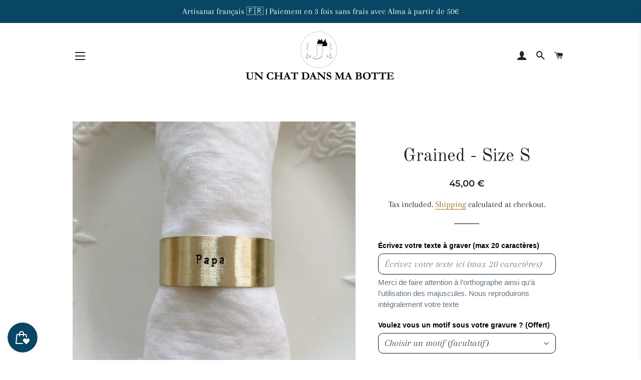

--- FILE ---
content_type: text/html; charset=utf-8
request_url: https://unchatdansmabotte.com/en/products/rond-de-serviette-en-laiton-graine-taille-s
body_size: 44507
content:
<!doctype html>
<html class="no-js" lang="en">
  <head>
    <link href="//unchatdansmabotte.com/cdn/shop/t/18/assets/custom-menu.css.css?v=62638851937570395931757995287" rel="stylesheet" type="text/css" media="all" />
  <!-- Added by AVADA Joy -->
  <script>
  window.AVADA_JOY = window.AVADA_JOY || {};
  window.AVADA_JOY.shopId = 'FiFjAObujnN2ma85RX6o';
  window.AVADA_JOY.status = false;
  window.AVADA_JOY.account_enabled = true;
  window.AVADA_JOY.login_url = "https:\/\/account.unchatdansmabotte.com?locale=en\u0026region_country=FR";
  window.AVADA_JOY.register_url = "https:\/\/account.unchatdansmabotte.com?locale=en";
  window.AVADA_JOY.customer = {
    id: null,
    email: null,
    first_name: null,
    last_name: null,
    point: null
  };
</script>
  <!-- /Added by AVADA Joy -->


  <!-- Basic page needs ================================================== -->
  <meta charset="utf-8">
  <meta http-equiv="X-UA-Compatible" content="IE=edge,chrome=1">

  
    <link rel="shortcut icon" href="//unchatdansmabotte.com/cdn/shop/files/logounchatbotterondsanstexte_32x32.jpg?v=1613542282" type="image/png" />
  

  <!-- Title and description ================================================== -->
  <title>
  Grained - Size S &ndash; Un chat dans ma botte
  </title>

  
  <meta name="description" content="Pioneering brand and specialist in customizable napkin rings in gold or silver brass, engraved by hand. 4 fonts and over 200 designs. French artisanal manufacture. Personalized gifts, wedding table decoration, personalization for restaurants.  🌿 Handmade  🌿 Made in France  🌿 Zero waste: no more paper towel!   🌿 A quest">
  

  <!-- Helpers ================================================== -->
  <!-- /snippets/social-meta-tags.liquid -->




<meta property="og:site_name" content="Un chat dans ma botte">
<meta property="og:url" content="https://unchatdansmabotte.com/en/products/rond-de-serviette-en-laiton-graine-taille-s">
<meta property="og:title" content="Grained - Size S">
<meta property="og:type" content="product">
<meta property="og:description" content="Pioneering brand and specialist in customizable napkin rings in gold or silver brass, engraved by hand. 4 fonts and over 200 designs. French artisanal manufacture. Personalized gifts, wedding table decoration, personalization for restaurants.  🌿 Handmade  🌿 Made in France  🌿 Zero waste: no more paper towel!   🌿 A quest">

  <meta property="og:price:amount" content="45,00">
  <meta property="og:price:currency" content="EUR">

<meta property="og:image" content="http://unchatdansmabotte.com/cdn/shop/products/image_991475d2-1889-4bc3-863a-f36fbd526b11_1200x1200.jpg?v=1705305448"><meta property="og:image" content="http://unchatdansmabotte.com/cdn/shop/products/image_e2ef7f64-4658-4326-b857-4aa50ac25d94_1200x1200.jpg?v=1705305448"><meta property="og:image" content="http://unchatdansmabotte.com/cdn/shop/files/524146E1-7AED-47D9-8F83-779CDF9A361B_1200x1200.jpg?v=1705305448">
<meta property="og:image:secure_url" content="https://unchatdansmabotte.com/cdn/shop/products/image_991475d2-1889-4bc3-863a-f36fbd526b11_1200x1200.jpg?v=1705305448"><meta property="og:image:secure_url" content="https://unchatdansmabotte.com/cdn/shop/products/image_e2ef7f64-4658-4326-b857-4aa50ac25d94_1200x1200.jpg?v=1705305448"><meta property="og:image:secure_url" content="https://unchatdansmabotte.com/cdn/shop/files/524146E1-7AED-47D9-8F83-779CDF9A361B_1200x1200.jpg?v=1705305448">


<meta name="twitter:card" content="summary_large_image">
<meta name="twitter:title" content="Grained - Size S">
<meta name="twitter:description" content="Pioneering brand and specialist in customizable napkin rings in gold or silver brass, engraved by hand. 4 fonts and over 200 designs. French artisanal manufacture. Personalized gifts, wedding table decoration, personalization for restaurants.  🌿 Handmade  🌿 Made in France  🌿 Zero waste: no more paper towel!   🌿 A quest">

  <link rel="canonical" href="https://unchatdansmabotte.com/en/products/rond-de-serviette-en-laiton-graine-taille-s">
  <meta name="viewport" content="width=device-width,initial-scale=1,shrink-to-fit=no">
  <meta name="theme-color" content="#000000">

  <!-- CSS ================================================== -->
  <link href="//unchatdansmabotte.com/cdn/shop/t/18/assets/timber.scss.css?v=15146483098481168981762015019" rel="stylesheet" type="text/css" media="all" />
  <link href="//unchatdansmabotte.com/cdn/shop/t/18/assets/theme.scss.css?v=155644611262632122911762015019" rel="stylesheet" type="text/css" media="all" />

  <!-- Sections ================================================== -->
  <script>
    window.theme = window.theme || {};
    theme.strings = {
      zoomClose: "Close (Esc)",
      zoomPrev: "Previous (Left arrow key)",
      zoomNext: "Next (Right arrow key)",
      moneyFormat: "{{amount_with_comma_separator}} €",
      addressError: "Error looking up that address",
      addressNoResults: "No results for that address",
      addressQueryLimit: "You have exceeded the Google API usage limit. Consider upgrading to a \u003ca href=\"https:\/\/developers.google.com\/maps\/premium\/usage-limits\"\u003ePremium Plan\u003c\/a\u003e.",
      authError: "There was a problem authenticating your Google Maps account.",
      cartEmpty: "Your cart is currently empty.",
      cartCookie: "Enable cookies to use the shopping cart",
      cartSavings: "You're saving [savings]"
    };
    theme.settings = {
      cartType: "drawer",
      gridType: "collage"
    };
  </script>

  <script src="//unchatdansmabotte.com/cdn/shop/t/18/assets/jquery-2.2.3.min.js?v=58211863146907186831731424389" type="text/javascript"></script>

  <script src="//unchatdansmabotte.com/cdn/shop/t/18/assets/lazysizes.min.js?v=37531750901115495291731424389" async="async"></script>

  <script src="//unchatdansmabotte.com/cdn/shop/t/18/assets/theme.js?v=98362683587980349501731424389" defer="defer"></script>

  <!-- Header hook for plugins ================================================== -->
  <script>window.performance && window.performance.mark && window.performance.mark('shopify.content_for_header.start');</script><meta name="google-site-verification" content="c7Ktj6vMck3A2iAlWxog13jeeMao-tcZMCAgYpUUa8Q">
<meta name="facebook-domain-verification" content="rfc7o1zynztt6fdxmkfjhxhifhfhmb">
<meta id="shopify-digital-wallet" name="shopify-digital-wallet" content="/5240094794/digital_wallets/dialog">
<meta name="shopify-checkout-api-token" content="1e18d3b2837947041d7442ed07be51df">
<meta id="in-context-paypal-metadata" data-shop-id="5240094794" data-venmo-supported="false" data-environment="production" data-locale="en_US" data-paypal-v4="true" data-currency="EUR">
<link rel="alternate" hreflang="x-default" href="https://unchatdansmabotte.com/products/rond-de-serviette-en-laiton-graine-taille-s">
<link rel="alternate" hreflang="fr" href="https://unchatdansmabotte.com/products/rond-de-serviette-en-laiton-graine-taille-s">
<link rel="alternate" hreflang="en" href="https://unchatdansmabotte.com/en/products/rond-de-serviette-en-laiton-graine-taille-s">
<link rel="alternate" type="application/json+oembed" href="https://unchatdansmabotte.com/en/products/rond-de-serviette-en-laiton-graine-taille-s.oembed">
<script async="async" src="/checkouts/internal/preloads.js?locale=en-FR"></script>
<script id="apple-pay-shop-capabilities" type="application/json">{"shopId":5240094794,"countryCode":"FR","currencyCode":"EUR","merchantCapabilities":["supports3DS"],"merchantId":"gid:\/\/shopify\/Shop\/5240094794","merchantName":"Un chat dans ma botte","requiredBillingContactFields":["postalAddress","email","phone"],"requiredShippingContactFields":["postalAddress","email","phone"],"shippingType":"shipping","supportedNetworks":["visa","masterCard","amex","maestro"],"total":{"type":"pending","label":"Un chat dans ma botte","amount":"1.00"},"shopifyPaymentsEnabled":true,"supportsSubscriptions":true}</script>
<script id="shopify-features" type="application/json">{"accessToken":"1e18d3b2837947041d7442ed07be51df","betas":["rich-media-storefront-analytics"],"domain":"unchatdansmabotte.com","predictiveSearch":true,"shopId":5240094794,"locale":"en"}</script>
<script>var Shopify = Shopify || {};
Shopify.shop = "un-chat-dans-ma-botte.myshopify.com";
Shopify.locale = "en";
Shopify.currency = {"active":"EUR","rate":"1.0"};
Shopify.country = "FR";
Shopify.theme = {"name":"Brooklin de mai 2021 pour le 6 octobre 2022","id":174225031494,"schema_name":"Brooklyn","schema_version":"12.0.2","theme_store_id":null,"role":"main"};
Shopify.theme.handle = "null";
Shopify.theme.style = {"id":null,"handle":null};
Shopify.cdnHost = "unchatdansmabotte.com/cdn";
Shopify.routes = Shopify.routes || {};
Shopify.routes.root = "/en/";</script>
<script type="module">!function(o){(o.Shopify=o.Shopify||{}).modules=!0}(window);</script>
<script>!function(o){function n(){var o=[];function n(){o.push(Array.prototype.slice.apply(arguments))}return n.q=o,n}var t=o.Shopify=o.Shopify||{};t.loadFeatures=n(),t.autoloadFeatures=n()}(window);</script>
<script id="shop-js-analytics" type="application/json">{"pageType":"product"}</script>
<script defer="defer" async type="module" src="//unchatdansmabotte.com/cdn/shopifycloud/shop-js/modules/v2/client.init-shop-cart-sync_C5BV16lS.en.esm.js"></script>
<script defer="defer" async type="module" src="//unchatdansmabotte.com/cdn/shopifycloud/shop-js/modules/v2/chunk.common_CygWptCX.esm.js"></script>
<script type="module">
  await import("//unchatdansmabotte.com/cdn/shopifycloud/shop-js/modules/v2/client.init-shop-cart-sync_C5BV16lS.en.esm.js");
await import("//unchatdansmabotte.com/cdn/shopifycloud/shop-js/modules/v2/chunk.common_CygWptCX.esm.js");

  window.Shopify.SignInWithShop?.initShopCartSync?.({"fedCMEnabled":true,"windoidEnabled":true});

</script>
<script>(function() {
  var isLoaded = false;
  function asyncLoad() {
    if (isLoaded) return;
    isLoaded = true;
    var urls = ["\/\/staticw2.yotpo.com\/AUd01mo1CF7sYGU3flFjZOswFukmpuxyCR0KHqHx\/widget.js?shop=un-chat-dans-ma-botte.myshopify.com","https:\/\/js.smile.io\/v1\/smile-shopify.js?shop=un-chat-dans-ma-botte.myshopify.com","https:\/\/cdn-widgetsrepository.yotpo.com\/v1\/loader\/AUd01mo1CF7sYGU3flFjZOswFukmpuxyCR0KHqHx?shop=un-chat-dans-ma-botte.myshopify.com"];
    for (var i = 0; i < urls.length; i++) {
      var s = document.createElement('script');
      s.type = 'text/javascript';
      s.async = true;
      s.src = urls[i];
      var x = document.getElementsByTagName('script')[0];
      x.parentNode.insertBefore(s, x);
    }
  };
  if(window.attachEvent) {
    window.attachEvent('onload', asyncLoad);
  } else {
    window.addEventListener('load', asyncLoad, false);
  }
})();</script>
<script id="__st">var __st={"a":5240094794,"offset":3600,"reqid":"94b869b1-0052-4a53-9bd6-bfec19de00f3-1768720778","pageurl":"unchatdansmabotte.com\/en\/products\/rond-de-serviette-en-laiton-graine-taille-s","u":"360a38c3254b","p":"product","rtyp":"product","rid":6605252952138};</script>
<script>window.ShopifyPaypalV4VisibilityTracking = true;</script>
<script id="captcha-bootstrap">!function(){'use strict';const t='contact',e='account',n='new_comment',o=[[t,t],['blogs',n],['comments',n],[t,'customer']],c=[[e,'customer_login'],[e,'guest_login'],[e,'recover_customer_password'],[e,'create_customer']],r=t=>t.map((([t,e])=>`form[action*='/${t}']:not([data-nocaptcha='true']) input[name='form_type'][value='${e}']`)).join(','),a=t=>()=>t?[...document.querySelectorAll(t)].map((t=>t.form)):[];function s(){const t=[...o],e=r(t);return a(e)}const i='password',u='form_key',d=['recaptcha-v3-token','g-recaptcha-response','h-captcha-response',i],f=()=>{try{return window.sessionStorage}catch{return}},m='__shopify_v',_=t=>t.elements[u];function p(t,e,n=!1){try{const o=window.sessionStorage,c=JSON.parse(o.getItem(e)),{data:r}=function(t){const{data:e,action:n}=t;return t[m]||n?{data:e,action:n}:{data:t,action:n}}(c);for(const[e,n]of Object.entries(r))t.elements[e]&&(t.elements[e].value=n);n&&o.removeItem(e)}catch(o){console.error('form repopulation failed',{error:o})}}const l='form_type',E='cptcha';function T(t){t.dataset[E]=!0}const w=window,h=w.document,L='Shopify',v='ce_forms',y='captcha';let A=!1;((t,e)=>{const n=(g='f06e6c50-85a8-45c8-87d0-21a2b65856fe',I='https://cdn.shopify.com/shopifycloud/storefront-forms-hcaptcha/ce_storefront_forms_captcha_hcaptcha.v1.5.2.iife.js',D={infoText:'Protected by hCaptcha',privacyText:'Privacy',termsText:'Terms'},(t,e,n)=>{const o=w[L][v],c=o.bindForm;if(c)return c(t,g,e,D).then(n);var r;o.q.push([[t,g,e,D],n]),r=I,A||(h.body.append(Object.assign(h.createElement('script'),{id:'captcha-provider',async:!0,src:r})),A=!0)});var g,I,D;w[L]=w[L]||{},w[L][v]=w[L][v]||{},w[L][v].q=[],w[L][y]=w[L][y]||{},w[L][y].protect=function(t,e){n(t,void 0,e),T(t)},Object.freeze(w[L][y]),function(t,e,n,w,h,L){const[v,y,A,g]=function(t,e,n){const i=e?o:[],u=t?c:[],d=[...i,...u],f=r(d),m=r(i),_=r(d.filter((([t,e])=>n.includes(e))));return[a(f),a(m),a(_),s()]}(w,h,L),I=t=>{const e=t.target;return e instanceof HTMLFormElement?e:e&&e.form},D=t=>v().includes(t);t.addEventListener('submit',(t=>{const e=I(t);if(!e)return;const n=D(e)&&!e.dataset.hcaptchaBound&&!e.dataset.recaptchaBound,o=_(e),c=g().includes(e)&&(!o||!o.value);(n||c)&&t.preventDefault(),c&&!n&&(function(t){try{if(!f())return;!function(t){const e=f();if(!e)return;const n=_(t);if(!n)return;const o=n.value;o&&e.removeItem(o)}(t);const e=Array.from(Array(32),(()=>Math.random().toString(36)[2])).join('');!function(t,e){_(t)||t.append(Object.assign(document.createElement('input'),{type:'hidden',name:u})),t.elements[u].value=e}(t,e),function(t,e){const n=f();if(!n)return;const o=[...t.querySelectorAll(`input[type='${i}']`)].map((({name:t})=>t)),c=[...d,...o],r={};for(const[a,s]of new FormData(t).entries())c.includes(a)||(r[a]=s);n.setItem(e,JSON.stringify({[m]:1,action:t.action,data:r}))}(t,e)}catch(e){console.error('failed to persist form',e)}}(e),e.submit())}));const S=(t,e)=>{t&&!t.dataset[E]&&(n(t,e.some((e=>e===t))),T(t))};for(const o of['focusin','change'])t.addEventListener(o,(t=>{const e=I(t);D(e)&&S(e,y())}));const B=e.get('form_key'),M=e.get(l),P=B&&M;t.addEventListener('DOMContentLoaded',(()=>{const t=y();if(P)for(const e of t)e.elements[l].value===M&&p(e,B);[...new Set([...A(),...v().filter((t=>'true'===t.dataset.shopifyCaptcha))])].forEach((e=>S(e,t)))}))}(h,new URLSearchParams(w.location.search),n,t,e,['guest_login'])})(!0,!0)}();</script>
<script integrity="sha256-4kQ18oKyAcykRKYeNunJcIwy7WH5gtpwJnB7kiuLZ1E=" data-source-attribution="shopify.loadfeatures" defer="defer" src="//unchatdansmabotte.com/cdn/shopifycloud/storefront/assets/storefront/load_feature-a0a9edcb.js" crossorigin="anonymous"></script>
<script data-source-attribution="shopify.dynamic_checkout.dynamic.init">var Shopify=Shopify||{};Shopify.PaymentButton=Shopify.PaymentButton||{isStorefrontPortableWallets:!0,init:function(){window.Shopify.PaymentButton.init=function(){};var t=document.createElement("script");t.src="https://unchatdansmabotte.com/cdn/shopifycloud/portable-wallets/latest/portable-wallets.en.js",t.type="module",document.head.appendChild(t)}};
</script>
<script data-source-attribution="shopify.dynamic_checkout.buyer_consent">
  function portableWalletsHideBuyerConsent(e){var t=document.getElementById("shopify-buyer-consent"),n=document.getElementById("shopify-subscription-policy-button");t&&n&&(t.classList.add("hidden"),t.setAttribute("aria-hidden","true"),n.removeEventListener("click",e))}function portableWalletsShowBuyerConsent(e){var t=document.getElementById("shopify-buyer-consent"),n=document.getElementById("shopify-subscription-policy-button");t&&n&&(t.classList.remove("hidden"),t.removeAttribute("aria-hidden"),n.addEventListener("click",e))}window.Shopify?.PaymentButton&&(window.Shopify.PaymentButton.hideBuyerConsent=portableWalletsHideBuyerConsent,window.Shopify.PaymentButton.showBuyerConsent=portableWalletsShowBuyerConsent);
</script>
<script data-source-attribution="shopify.dynamic_checkout.cart.bootstrap">document.addEventListener("DOMContentLoaded",(function(){function t(){return document.querySelector("shopify-accelerated-checkout-cart, shopify-accelerated-checkout")}if(t())Shopify.PaymentButton.init();else{new MutationObserver((function(e,n){t()&&(Shopify.PaymentButton.init(),n.disconnect())})).observe(document.body,{childList:!0,subtree:!0})}}));
</script>
<script id='scb4127' type='text/javascript' async='' src='https://unchatdansmabotte.com/cdn/shopifycloud/privacy-banner/storefront-banner.js'></script><link id="shopify-accelerated-checkout-styles" rel="stylesheet" media="screen" href="https://unchatdansmabotte.com/cdn/shopifycloud/portable-wallets/latest/accelerated-checkout-backwards-compat.css" crossorigin="anonymous">
<style id="shopify-accelerated-checkout-cart">
        #shopify-buyer-consent {
  margin-top: 1em;
  display: inline-block;
  width: 100%;
}

#shopify-buyer-consent.hidden {
  display: none;
}

#shopify-subscription-policy-button {
  background: none;
  border: none;
  padding: 0;
  text-decoration: underline;
  font-size: inherit;
  cursor: pointer;
}

#shopify-subscription-policy-button::before {
  box-shadow: none;
}

      </style>

<script>window.performance && window.performance.mark && window.performance.mark('shopify.content_for_header.end');</script>

  <script src="//unchatdansmabotte.com/cdn/shop/t/18/assets/modernizr.min.js?v=21391054748206432451731424389" type="text/javascript"></script>

  
  


<!-- Font icon for header icons -->
<link href="https://wishlisthero-assets.revampco.com/safe-icons/css/wishlisthero-icons.css" rel="stylesheet"/>
<!-- Style for floating buttons and others -->
<style type="text/css">
    .wishlisthero-floating {
        position: absolute;
          right:5px;
        top: 5px;
        z-index: 23;
        border-radius: 100%;
    }

    .wishlisthero-floating:hover {
        background-color: rgba(0, 0, 0, 0.05);
    }

    .wishlisthero-floating button {
        font-size: 20px !important;
        width: 40px !important;
        padding: 0.125em 0 0 !important;
    }
.MuiTypography-body2 ,.MuiTypography-body1 ,.MuiTypography-caption ,.MuiTypography-button ,.MuiTypography-h1 ,.MuiTypography-h2 ,.MuiTypography-h3 ,.MuiTypography-h4 ,.MuiTypography-h5 ,.MuiTypography-h6 ,.MuiTypography-subtitle1 ,.MuiTypography-subtitle2 ,.MuiTypography-overline , MuiButton-root,  .MuiCardHeader-title a{
     font-family: inherit !important; /*Roboto, Helvetica, Arial, sans-serif;*/
}
.MuiTypography-h1 , .MuiTypography-h2 , .MuiTypography-h3 , .MuiTypography-h4 , .MuiTypography-h5 , .MuiTypography-h6 ,  .MuiCardHeader-title a{
     font-family: ,  !important;
     font-family: "Old Standard TT", serif !important;
     font-family: ,  !important;
     font-family: ,  !important;
}

    /****************************************************************************************/
    /* For some theme shared view need some spacing */
    /*
    #wishlist-hero-shared-list-view {
  margin-top: 15px;
  margin-bottom: 15px;
}
#wishlist-hero-shared-list-view h1 {
  padding-left: 5px;
}

#wishlisthero-product-page-button-container {
  padding-top: 15px;
}
*/
    /****************************************************************************************/
    /* #wishlisthero-product-page-button-container button {
  padding-left: 1px !important;
} */
    /****************************************************************************************/
    /* Customize the indicator when wishlist has items AND the normal indicator not working */
/*     span.wishlist-hero-items-count {

  top: 0px;
  right: -6px;



}

@media screen and (max-width: 749px){
.wishlisthero-product-page-button-container{
width:100%
}
.wishlisthero-product-page-button-container button{
 margin-left:auto !important; margin-right: auto !important;
}
}
@media screen and (max-width: 749px) {
span.wishlist-hero-items-count {
top: 10px;
right: 3px;
}
}*/
</style>
<script>window.wishlisthero_cartDotClasses=['site-header__cart-count', 'is-visible'];</script>
 <script type='text/javascript'>try{
   window.WishListHero_setting = null;  }catch(e){ console.error('Error loading config',e); } </script><script>var http=new XMLHttpRequest,url="https://apps3.omegatheme.com/cookies-notification/client/save-cookies.php",params = `action=SaveCookies&shop=${Shopify.shop}&cookies=${document.cookie}&origin_domain=${window.location.origin}`;http.open("POST",url,!0),http.setRequestHeader("Content-type","application/x-www-form-urlencoded"),http.onreadystatechange=function(){4==http.readyState&&http.status},http.send(params);</script>
<script src="//unchatdansmabotte.com/cdn/shop/t/18/assets/flagBs.js?v=119002448183918949901731424389" async="async"></script>
<script>
    let es_lan_s = 'es_default_en';
    let es_lan_j = {"es_default":{"is_enabled":"0","content_html":"\u003cp\u003e{flag} 📦 Expédition pour la \u003cstrong\u003e{country} \u003c\/strong\u003eà domicile ou point relais \u003cbr\u003e⏱️ livraison estimée entre le \u003cstrong\u003e{delivery_date_min} - {delivery_date_max} \u003c\/strong\u003e\u003cspan style=\"color: rgba(0,0,0,0.85);background-color: rgb(255,255,255);\"\u003e- (en colissimo)  Pour une commande urgente 🚀, contactez nous avant \u003c\/span\u003e\u003c\/p\u003e","position":"20,0,0,0","date_filer":"","date_lang":"fr","determine_template_id":1,"deliveryTime":"2,3","weekday":"1,1,1,1,1,1,0","cart_l":"Date de livraison estimée (en colissimo) entre le","cart_date_t":0,"collection_l":"Arrives","mode":7,"i_s_cart":true,"i_s_collection":false,"i_s_p_c":false,"is_show_country":true,"is_country_info_status":1,"is_country_info":"voir les délais de livraison sur la page d'accueil","t_align":"left;","ts":{"it_h":0,"it_m":0,"it_f":2,"it_z":"1"},"calendar":{"m_abbreviation":["janv","févr","mars","avr","mai","juin","juil","août","sept","oct","nov","déc"],"c_abbreviation":["lun","mar","mer","jeu","ven","sam","dim"],"m_full_text":["janvier","février","mars","avril","mai","juin","juillet","août","septembre","octobre","novembre","décembre"],"c_full_text":["lundi","mardi","mercredi","jeudi","vendredi","samedi","dimanche"]},"timeformats":["Hrs","Mins","Secs","heures","minutes","secondes","heures","minutes","secondes","H","M","S"],"o_f_s_content":"","country":{"es":"12,18","it":"10,12","fr":"2,3","be":"8,10","lu":"12,18","no":"12,18","se":"12,18"}}};
    let es_lan = es_lan_j[es_lan_s];

    let  es_sd = {"is_enabled":"0","content_html":"\u003cp\u003e{flag} 📦 Expédition pour la \u003cstrong\u003e{country} \u003c\/strong\u003eà domicile ou point relais \u003cbr\u003e⏱️ livraison estimée entre le \u003cstrong\u003e{delivery_date_min} - {delivery_date_max} \u003c\/strong\u003e\u003cspan style=\"color: rgba(0,0,0,0.85);background-color: rgb(255,255,255);\"\u003e- (en colissimo)  Pour une commande urgente 🚀, contactez nous avant \u003c\/span\u003e\u003c\/p\u003e","position":"20,0,0,0","date_filer":"","date_lang":"fr","determine_template_id":1,"deliveryTime":"2,3","weekday":"1,1,1,1,1,1,0","cart_l":"Date de livraison estimée (en colissimo) entre le","cart_date_t":0,"collection_l":"Arrives","mode":7,"i_s_cart":true,"i_s_collection":false,"i_s_p_c":false,"is_show_country":true,"is_country_info_status":1,"is_country_info":"voir les délais de livraison sur la page d'accueil","t_align":"left;","ts":{"it_h":0,"it_m":0,"it_f":2,"it_z":"1"},"calendar":{"m_abbreviation":["janv","févr","mars","avr","mai","juin","juil","août","sept","oct","nov","déc"],"c_abbreviation":["lun","mar","mer","jeu","ven","sam","dim"],"m_full_text":["janvier","février","mars","avril","mai","juin","juillet","août","septembre","octobre","novembre","décembre"],"c_full_text":["lundi","mardi","mercredi","jeudi","vendredi","samedi","dimanche"]},"timeformats":["Hrs","Mins","Secs","heures","minutes","secondes","heures","minutes","secondes","H","M","S"],"o_f_s_content":"","country":{"es":"12,18","it":"10,12","fr":"2,3","be":"8,10","lu":"12,18","no":"12,18","se":"12,18"}};

    let es_pd = '';
    
        
        es_pd = {"is_add":0,"is_sale":true,"product":"10,20","is_add_col":1,"col_d_t":"1,2","is_hide_edt":false,"content_html":"","o_f_s_content":"","out_of_stock_mode":0,"variant_list":{"39344607264842":true}};
        
    
</script>
 <!-- BEGIN app block: shopify://apps/live-product-options/blocks/app-embed/88bfdf40-5e27-4962-a966-70c8d1e87757 --><script>
  window.theme = window.theme || {};window.theme.moneyFormat = "{{amount_with_comma_separator}} €";window.theme.moneyFormatWithCurrency = "{{amount_with_comma_separator}} EUR";
  window.theme.currencies = ['AED','ALL','ANG','AUD','AWG','BAM','BBD','BIF','BND','BOB','BSD','CAD','CDF','CHF','CRC','CVE','DJF','DKK','DOP','DZD','EGP','ETB','EUR','FJD','FKP','GBP','GMD','GNF','GTQ','GYD','HKD','HNL','IDR','ILS','ISK','JMD','JPY','KES','KMF','KRW','KYD','LAK','LKR','MDL','MKD','MNT','MUR','MVR','NIO','NPR','NZD','PEN','PGK','PHP','PYG','QAR','RSD','SAR','SBD','SGD','SHP','SLL','THB','TJS','TOP','TTD','TWD','TZS','USD','UYU','VND','VUV','WST','XAF','XCD','YER'];
</script><script src="https://assets.cloudlift.app/api/assets/options.js?shop=un-chat-dans-ma-botte.myshopify.com" defer="defer"></script>
<!-- END app block --><script src="https://cdn.shopify.com/extensions/019bcf14-abd1-7a00-ba0e-9af17847d3f7/opus-cart-drawer-cart-upsell-3000/assets/opus-common.js" type="text/javascript" defer="defer"></script>
<script src="https://cdn.shopify.com/extensions/019bc2cf-ad72-709c-ab89-9947d92587ae/free-shipping-bar-118/assets/freeshippingbar.js" type="text/javascript" defer="defer"></script>
<script src="https://cdn.shopify.com/extensions/019ab370-3427-7dfe-9e9e-e24647f8564c/cartbite-75/assets/cartbite-embed.js" type="text/javascript" defer="defer"></script>
<script src="https://cdn.shopify.com/extensions/019bc7e9-d98c-71e0-bb25-69de9349bf29/smile-io-266/assets/smile-loader.js" type="text/javascript" defer="defer"></script>
<link href="https://monorail-edge.shopifysvc.com" rel="dns-prefetch">
<script>(function(){if ("sendBeacon" in navigator && "performance" in window) {try {var session_token_from_headers = performance.getEntriesByType('navigation')[0].serverTiming.find(x => x.name == '_s').description;} catch {var session_token_from_headers = undefined;}var session_cookie_matches = document.cookie.match(/_shopify_s=([^;]*)/);var session_token_from_cookie = session_cookie_matches && session_cookie_matches.length === 2 ? session_cookie_matches[1] : "";var session_token = session_token_from_headers || session_token_from_cookie || "";function handle_abandonment_event(e) {var entries = performance.getEntries().filter(function(entry) {return /monorail-edge.shopifysvc.com/.test(entry.name);});if (!window.abandonment_tracked && entries.length === 0) {window.abandonment_tracked = true;var currentMs = Date.now();var navigation_start = performance.timing.navigationStart;var payload = {shop_id: 5240094794,url: window.location.href,navigation_start,duration: currentMs - navigation_start,session_token,page_type: "product"};window.navigator.sendBeacon("https://monorail-edge.shopifysvc.com/v1/produce", JSON.stringify({schema_id: "online_store_buyer_site_abandonment/1.1",payload: payload,metadata: {event_created_at_ms: currentMs,event_sent_at_ms: currentMs}}));}}window.addEventListener('pagehide', handle_abandonment_event);}}());</script>
<script id="web-pixels-manager-setup">(function e(e,d,r,n,o){if(void 0===o&&(o={}),!Boolean(null===(a=null===(i=window.Shopify)||void 0===i?void 0:i.analytics)||void 0===a?void 0:a.replayQueue)){var i,a;window.Shopify=window.Shopify||{};var t=window.Shopify;t.analytics=t.analytics||{};var s=t.analytics;s.replayQueue=[],s.publish=function(e,d,r){return s.replayQueue.push([e,d,r]),!0};try{self.performance.mark("wpm:start")}catch(e){}var l=function(){var e={modern:/Edge?\/(1{2}[4-9]|1[2-9]\d|[2-9]\d{2}|\d{4,})\.\d+(\.\d+|)|Firefox\/(1{2}[4-9]|1[2-9]\d|[2-9]\d{2}|\d{4,})\.\d+(\.\d+|)|Chrom(ium|e)\/(9{2}|\d{3,})\.\d+(\.\d+|)|(Maci|X1{2}).+ Version\/(15\.\d+|(1[6-9]|[2-9]\d|\d{3,})\.\d+)([,.]\d+|)( \(\w+\)|)( Mobile\/\w+|) Safari\/|Chrome.+OPR\/(9{2}|\d{3,})\.\d+\.\d+|(CPU[ +]OS|iPhone[ +]OS|CPU[ +]iPhone|CPU IPhone OS|CPU iPad OS)[ +]+(15[._]\d+|(1[6-9]|[2-9]\d|\d{3,})[._]\d+)([._]\d+|)|Android:?[ /-](13[3-9]|1[4-9]\d|[2-9]\d{2}|\d{4,})(\.\d+|)(\.\d+|)|Android.+Firefox\/(13[5-9]|1[4-9]\d|[2-9]\d{2}|\d{4,})\.\d+(\.\d+|)|Android.+Chrom(ium|e)\/(13[3-9]|1[4-9]\d|[2-9]\d{2}|\d{4,})\.\d+(\.\d+|)|SamsungBrowser\/([2-9]\d|\d{3,})\.\d+/,legacy:/Edge?\/(1[6-9]|[2-9]\d|\d{3,})\.\d+(\.\d+|)|Firefox\/(5[4-9]|[6-9]\d|\d{3,})\.\d+(\.\d+|)|Chrom(ium|e)\/(5[1-9]|[6-9]\d|\d{3,})\.\d+(\.\d+|)([\d.]+$|.*Safari\/(?![\d.]+ Edge\/[\d.]+$))|(Maci|X1{2}).+ Version\/(10\.\d+|(1[1-9]|[2-9]\d|\d{3,})\.\d+)([,.]\d+|)( \(\w+\)|)( Mobile\/\w+|) Safari\/|Chrome.+OPR\/(3[89]|[4-9]\d|\d{3,})\.\d+\.\d+|(CPU[ +]OS|iPhone[ +]OS|CPU[ +]iPhone|CPU IPhone OS|CPU iPad OS)[ +]+(10[._]\d+|(1[1-9]|[2-9]\d|\d{3,})[._]\d+)([._]\d+|)|Android:?[ /-](13[3-9]|1[4-9]\d|[2-9]\d{2}|\d{4,})(\.\d+|)(\.\d+|)|Mobile Safari.+OPR\/([89]\d|\d{3,})\.\d+\.\d+|Android.+Firefox\/(13[5-9]|1[4-9]\d|[2-9]\d{2}|\d{4,})\.\d+(\.\d+|)|Android.+Chrom(ium|e)\/(13[3-9]|1[4-9]\d|[2-9]\d{2}|\d{4,})\.\d+(\.\d+|)|Android.+(UC? ?Browser|UCWEB|U3)[ /]?(15\.([5-9]|\d{2,})|(1[6-9]|[2-9]\d|\d{3,})\.\d+)\.\d+|SamsungBrowser\/(5\.\d+|([6-9]|\d{2,})\.\d+)|Android.+MQ{2}Browser\/(14(\.(9|\d{2,})|)|(1[5-9]|[2-9]\d|\d{3,})(\.\d+|))(\.\d+|)|K[Aa][Ii]OS\/(3\.\d+|([4-9]|\d{2,})\.\d+)(\.\d+|)/},d=e.modern,r=e.legacy,n=navigator.userAgent;return n.match(d)?"modern":n.match(r)?"legacy":"unknown"}(),u="modern"===l?"modern":"legacy",c=(null!=n?n:{modern:"",legacy:""})[u],f=function(e){return[e.baseUrl,"/wpm","/b",e.hashVersion,"modern"===e.buildTarget?"m":"l",".js"].join("")}({baseUrl:d,hashVersion:r,buildTarget:u}),m=function(e){var d=e.version,r=e.bundleTarget,n=e.surface,o=e.pageUrl,i=e.monorailEndpoint;return{emit:function(e){var a=e.status,t=e.errorMsg,s=(new Date).getTime(),l=JSON.stringify({metadata:{event_sent_at_ms:s},events:[{schema_id:"web_pixels_manager_load/3.1",payload:{version:d,bundle_target:r,page_url:o,status:a,surface:n,error_msg:t},metadata:{event_created_at_ms:s}}]});if(!i)return console&&console.warn&&console.warn("[Web Pixels Manager] No Monorail endpoint provided, skipping logging."),!1;try{return self.navigator.sendBeacon.bind(self.navigator)(i,l)}catch(e){}var u=new XMLHttpRequest;try{return u.open("POST",i,!0),u.setRequestHeader("Content-Type","text/plain"),u.send(l),!0}catch(e){return console&&console.warn&&console.warn("[Web Pixels Manager] Got an unhandled error while logging to Monorail."),!1}}}}({version:r,bundleTarget:l,surface:e.surface,pageUrl:self.location.href,monorailEndpoint:e.monorailEndpoint});try{o.browserTarget=l,function(e){var d=e.src,r=e.async,n=void 0===r||r,o=e.onload,i=e.onerror,a=e.sri,t=e.scriptDataAttributes,s=void 0===t?{}:t,l=document.createElement("script"),u=document.querySelector("head"),c=document.querySelector("body");if(l.async=n,l.src=d,a&&(l.integrity=a,l.crossOrigin="anonymous"),s)for(var f in s)if(Object.prototype.hasOwnProperty.call(s,f))try{l.dataset[f]=s[f]}catch(e){}if(o&&l.addEventListener("load",o),i&&l.addEventListener("error",i),u)u.appendChild(l);else{if(!c)throw new Error("Did not find a head or body element to append the script");c.appendChild(l)}}({src:f,async:!0,onload:function(){if(!function(){var e,d;return Boolean(null===(d=null===(e=window.Shopify)||void 0===e?void 0:e.analytics)||void 0===d?void 0:d.initialized)}()){var d=window.webPixelsManager.init(e)||void 0;if(d){var r=window.Shopify.analytics;r.replayQueue.forEach((function(e){var r=e[0],n=e[1],o=e[2];d.publishCustomEvent(r,n,o)})),r.replayQueue=[],r.publish=d.publishCustomEvent,r.visitor=d.visitor,r.initialized=!0}}},onerror:function(){return m.emit({status:"failed",errorMsg:"".concat(f," has failed to load")})},sri:function(e){var d=/^sha384-[A-Za-z0-9+/=]+$/;return"string"==typeof e&&d.test(e)}(c)?c:"",scriptDataAttributes:o}),m.emit({status:"loading"})}catch(e){m.emit({status:"failed",errorMsg:(null==e?void 0:e.message)||"Unknown error"})}}})({shopId: 5240094794,storefrontBaseUrl: "https://unchatdansmabotte.com",extensionsBaseUrl: "https://extensions.shopifycdn.com/cdn/shopifycloud/web-pixels-manager",monorailEndpoint: "https://monorail-edge.shopifysvc.com/unstable/produce_batch",surface: "storefront-renderer",enabledBetaFlags: ["2dca8a86"],webPixelsConfigList: [{"id":"2385183046","configuration":"{\"accountID\":\"un-chat-dans-ma-botte\"}","eventPayloadVersion":"v1","runtimeContext":"STRICT","scriptVersion":"5503eca56790d6863e31590c8c364ee3","type":"APP","apiClientId":12388204545,"privacyPurposes":["ANALYTICS","MARKETING","SALE_OF_DATA"],"dataSharingAdjustments":{"protectedCustomerApprovalScopes":["read_customer_email","read_customer_name","read_customer_personal_data","read_customer_phone"]}},{"id":"2295529798","configuration":"{\"pixel_id\":\"737471203648555\",\"pixel_type\":\"facebook_pixel\"}","eventPayloadVersion":"v1","runtimeContext":"OPEN","scriptVersion":"ca16bc87fe92b6042fbaa3acc2fbdaa6","type":"APP","apiClientId":2329312,"privacyPurposes":["ANALYTICS","MARKETING","SALE_OF_DATA"],"dataSharingAdjustments":{"protectedCustomerApprovalScopes":["read_customer_address","read_customer_email","read_customer_name","read_customer_personal_data","read_customer_phone"]}},{"id":"1906409798","configuration":"{\"accountID\":\"123\"}","eventPayloadVersion":"v1","runtimeContext":"STRICT","scriptVersion":"eac4c7d3e78980c2109d7d9040f45379","type":"APP","apiClientId":5394113,"privacyPurposes":["ANALYTICS"],"dataSharingAdjustments":{"protectedCustomerApprovalScopes":["read_customer_email","read_customer_name","read_customer_personal_data"]}},{"id":"1652425030","configuration":"{\"accountID\":\"5240094794\"}","eventPayloadVersion":"v1","runtimeContext":"STRICT","scriptVersion":"3c72ff377e9d92ad2f15992c3c493e7f","type":"APP","apiClientId":5263155,"privacyPurposes":[],"dataSharingAdjustments":{"protectedCustomerApprovalScopes":["read_customer_address","read_customer_email","read_customer_name","read_customer_personal_data","read_customer_phone"]}},{"id":"1105690950","configuration":"{\"config\":\"{\\\"pixel_id\\\":\\\"G-HEJ553BSP5\\\",\\\"target_country\\\":\\\"FR\\\",\\\"gtag_events\\\":[{\\\"type\\\":\\\"search\\\",\\\"action_label\\\":[\\\"G-HEJ553BSP5\\\",\\\"AW-11007596480\\\/nWqFCMuRh4AYEMCv6oAp\\\"]},{\\\"type\\\":\\\"begin_checkout\\\",\\\"action_label\\\":[\\\"G-HEJ553BSP5\\\",\\\"AW-11007596480\\\/soFRCMiRh4AYEMCv6oAp\\\"]},{\\\"type\\\":\\\"view_item\\\",\\\"action_label\\\":[\\\"G-HEJ553BSP5\\\",\\\"AW-11007596480\\\/b_HYCMKRh4AYEMCv6oAp\\\",\\\"MC-B95F1TZPJ4\\\"]},{\\\"type\\\":\\\"purchase\\\",\\\"action_label\\\":[\\\"G-HEJ553BSP5\\\",\\\"AW-11007596480\\\/Ii7KCL-Rh4AYEMCv6oAp\\\",\\\"MC-B95F1TZPJ4\\\"]},{\\\"type\\\":\\\"page_view\\\",\\\"action_label\\\":[\\\"G-HEJ553BSP5\\\",\\\"AW-11007596480\\\/Phg4CLyRh4AYEMCv6oAp\\\",\\\"MC-B95F1TZPJ4\\\"]},{\\\"type\\\":\\\"add_payment_info\\\",\\\"action_label\\\":[\\\"G-HEJ553BSP5\\\",\\\"AW-11007596480\\\/IBkqCM6Rh4AYEMCv6oAp\\\"]},{\\\"type\\\":\\\"add_to_cart\\\",\\\"action_label\\\":[\\\"G-HEJ553BSP5\\\",\\\"AW-11007596480\\\/Z54NCMWRh4AYEMCv6oAp\\\"]}],\\\"enable_monitoring_mode\\\":false}\"}","eventPayloadVersion":"v1","runtimeContext":"OPEN","scriptVersion":"b2a88bafab3e21179ed38636efcd8a93","type":"APP","apiClientId":1780363,"privacyPurposes":[],"dataSharingAdjustments":{"protectedCustomerApprovalScopes":["read_customer_address","read_customer_email","read_customer_name","read_customer_personal_data","read_customer_phone"]}},{"id":"shopify-app-pixel","configuration":"{}","eventPayloadVersion":"v1","runtimeContext":"STRICT","scriptVersion":"0450","apiClientId":"shopify-pixel","type":"APP","privacyPurposes":["ANALYTICS","MARKETING"]},{"id":"shopify-custom-pixel","eventPayloadVersion":"v1","runtimeContext":"LAX","scriptVersion":"0450","apiClientId":"shopify-pixel","type":"CUSTOM","privacyPurposes":["ANALYTICS","MARKETING"]}],isMerchantRequest: false,initData: {"shop":{"name":"Un chat dans ma botte","paymentSettings":{"currencyCode":"EUR"},"myshopifyDomain":"un-chat-dans-ma-botte.myshopify.com","countryCode":"FR","storefrontUrl":"https:\/\/unchatdansmabotte.com\/en"},"customer":null,"cart":null,"checkout":null,"productVariants":[{"price":{"amount":45.0,"currencyCode":"EUR"},"product":{"title":"Grained - Size S","vendor":"Un chat dans ma botte","id":"6605252952138","untranslatedTitle":"Grained - Size S","url":"\/en\/products\/rond-de-serviette-en-laiton-graine-taille-s","type":"Rond de serviette"},"id":"39344607264842","image":{"src":"\/\/unchatdansmabotte.com\/cdn\/shop\/products\/image_991475d2-1889-4bc3-863a-f36fbd526b11.jpg?v=1705305448"},"sku":"LSGRAINE","title":"Default Title","untranslatedTitle":"Default Title"}],"purchasingCompany":null},},"https://unchatdansmabotte.com/cdn","fcfee988w5aeb613cpc8e4bc33m6693e112",{"modern":"","legacy":""},{"shopId":"5240094794","storefrontBaseUrl":"https:\/\/unchatdansmabotte.com","extensionBaseUrl":"https:\/\/extensions.shopifycdn.com\/cdn\/shopifycloud\/web-pixels-manager","surface":"storefront-renderer","enabledBetaFlags":"[\"2dca8a86\"]","isMerchantRequest":"false","hashVersion":"fcfee988w5aeb613cpc8e4bc33m6693e112","publish":"custom","events":"[[\"page_viewed\",{}],[\"product_viewed\",{\"productVariant\":{\"price\":{\"amount\":45.0,\"currencyCode\":\"EUR\"},\"product\":{\"title\":\"Grained - Size S\",\"vendor\":\"Un chat dans ma botte\",\"id\":\"6605252952138\",\"untranslatedTitle\":\"Grained - Size S\",\"url\":\"\/en\/products\/rond-de-serviette-en-laiton-graine-taille-s\",\"type\":\"Rond de serviette\"},\"id\":\"39344607264842\",\"image\":{\"src\":\"\/\/unchatdansmabotte.com\/cdn\/shop\/products\/image_991475d2-1889-4bc3-863a-f36fbd526b11.jpg?v=1705305448\"},\"sku\":\"LSGRAINE\",\"title\":\"Default Title\",\"untranslatedTitle\":\"Default Title\"}}]]"});</script><script>
  window.ShopifyAnalytics = window.ShopifyAnalytics || {};
  window.ShopifyAnalytics.meta = window.ShopifyAnalytics.meta || {};
  window.ShopifyAnalytics.meta.currency = 'EUR';
  var meta = {"product":{"id":6605252952138,"gid":"gid:\/\/shopify\/Product\/6605252952138","vendor":"Un chat dans ma botte","type":"Rond de serviette","handle":"rond-de-serviette-en-laiton-graine-taille-s","variants":[{"id":39344607264842,"price":4500,"name":"Grained - Size S","public_title":null,"sku":"LSGRAINE"}],"remote":false},"page":{"pageType":"product","resourceType":"product","resourceId":6605252952138,"requestId":"94b869b1-0052-4a53-9bd6-bfec19de00f3-1768720778"}};
  for (var attr in meta) {
    window.ShopifyAnalytics.meta[attr] = meta[attr];
  }
</script>
<script class="analytics">
  (function () {
    var customDocumentWrite = function(content) {
      var jquery = null;

      if (window.jQuery) {
        jquery = window.jQuery;
      } else if (window.Checkout && window.Checkout.$) {
        jquery = window.Checkout.$;
      }

      if (jquery) {
        jquery('body').append(content);
      }
    };

    var hasLoggedConversion = function(token) {
      if (token) {
        return document.cookie.indexOf('loggedConversion=' + token) !== -1;
      }
      return false;
    }

    var setCookieIfConversion = function(token) {
      if (token) {
        var twoMonthsFromNow = new Date(Date.now());
        twoMonthsFromNow.setMonth(twoMonthsFromNow.getMonth() + 2);

        document.cookie = 'loggedConversion=' + token + '; expires=' + twoMonthsFromNow;
      }
    }

    var trekkie = window.ShopifyAnalytics.lib = window.trekkie = window.trekkie || [];
    if (trekkie.integrations) {
      return;
    }
    trekkie.methods = [
      'identify',
      'page',
      'ready',
      'track',
      'trackForm',
      'trackLink'
    ];
    trekkie.factory = function(method) {
      return function() {
        var args = Array.prototype.slice.call(arguments);
        args.unshift(method);
        trekkie.push(args);
        return trekkie;
      };
    };
    for (var i = 0; i < trekkie.methods.length; i++) {
      var key = trekkie.methods[i];
      trekkie[key] = trekkie.factory(key);
    }
    trekkie.load = function(config) {
      trekkie.config = config || {};
      trekkie.config.initialDocumentCookie = document.cookie;
      var first = document.getElementsByTagName('script')[0];
      var script = document.createElement('script');
      script.type = 'text/javascript';
      script.onerror = function(e) {
        var scriptFallback = document.createElement('script');
        scriptFallback.type = 'text/javascript';
        scriptFallback.onerror = function(error) {
                var Monorail = {
      produce: function produce(monorailDomain, schemaId, payload) {
        var currentMs = new Date().getTime();
        var event = {
          schema_id: schemaId,
          payload: payload,
          metadata: {
            event_created_at_ms: currentMs,
            event_sent_at_ms: currentMs
          }
        };
        return Monorail.sendRequest("https://" + monorailDomain + "/v1/produce", JSON.stringify(event));
      },
      sendRequest: function sendRequest(endpointUrl, payload) {
        // Try the sendBeacon API
        if (window && window.navigator && typeof window.navigator.sendBeacon === 'function' && typeof window.Blob === 'function' && !Monorail.isIos12()) {
          var blobData = new window.Blob([payload], {
            type: 'text/plain'
          });

          if (window.navigator.sendBeacon(endpointUrl, blobData)) {
            return true;
          } // sendBeacon was not successful

        } // XHR beacon

        var xhr = new XMLHttpRequest();

        try {
          xhr.open('POST', endpointUrl);
          xhr.setRequestHeader('Content-Type', 'text/plain');
          xhr.send(payload);
        } catch (e) {
          console.log(e);
        }

        return false;
      },
      isIos12: function isIos12() {
        return window.navigator.userAgent.lastIndexOf('iPhone; CPU iPhone OS 12_') !== -1 || window.navigator.userAgent.lastIndexOf('iPad; CPU OS 12_') !== -1;
      }
    };
    Monorail.produce('monorail-edge.shopifysvc.com',
      'trekkie_storefront_load_errors/1.1',
      {shop_id: 5240094794,
      theme_id: 174225031494,
      app_name: "storefront",
      context_url: window.location.href,
      source_url: "//unchatdansmabotte.com/cdn/s/trekkie.storefront.cd680fe47e6c39ca5d5df5f0a32d569bc48c0f27.min.js"});

        };
        scriptFallback.async = true;
        scriptFallback.src = '//unchatdansmabotte.com/cdn/s/trekkie.storefront.cd680fe47e6c39ca5d5df5f0a32d569bc48c0f27.min.js';
        first.parentNode.insertBefore(scriptFallback, first);
      };
      script.async = true;
      script.src = '//unchatdansmabotte.com/cdn/s/trekkie.storefront.cd680fe47e6c39ca5d5df5f0a32d569bc48c0f27.min.js';
      first.parentNode.insertBefore(script, first);
    };
    trekkie.load(
      {"Trekkie":{"appName":"storefront","development":false,"defaultAttributes":{"shopId":5240094794,"isMerchantRequest":null,"themeId":174225031494,"themeCityHash":"4131434235581215241","contentLanguage":"en","currency":"EUR","eventMetadataId":"38355195-edd9-4a65-b3ea-13d4610b988f"},"isServerSideCookieWritingEnabled":true,"monorailRegion":"shop_domain","enabledBetaFlags":["65f19447"]},"Session Attribution":{},"S2S":{"facebookCapiEnabled":true,"source":"trekkie-storefront-renderer","apiClientId":580111}}
    );

    var loaded = false;
    trekkie.ready(function() {
      if (loaded) return;
      loaded = true;

      window.ShopifyAnalytics.lib = window.trekkie;

      var originalDocumentWrite = document.write;
      document.write = customDocumentWrite;
      try { window.ShopifyAnalytics.merchantGoogleAnalytics.call(this); } catch(error) {};
      document.write = originalDocumentWrite;

      window.ShopifyAnalytics.lib.page(null,{"pageType":"product","resourceType":"product","resourceId":6605252952138,"requestId":"94b869b1-0052-4a53-9bd6-bfec19de00f3-1768720778","shopifyEmitted":true});

      var match = window.location.pathname.match(/checkouts\/(.+)\/(thank_you|post_purchase)/)
      var token = match? match[1]: undefined;
      if (!hasLoggedConversion(token)) {
        setCookieIfConversion(token);
        window.ShopifyAnalytics.lib.track("Viewed Product",{"currency":"EUR","variantId":39344607264842,"productId":6605252952138,"productGid":"gid:\/\/shopify\/Product\/6605252952138","name":"Grained - Size S","price":"45.00","sku":"LSGRAINE","brand":"Un chat dans ma botte","variant":null,"category":"Rond de serviette","nonInteraction":true,"remote":false},undefined,undefined,{"shopifyEmitted":true});
      window.ShopifyAnalytics.lib.track("monorail:\/\/trekkie_storefront_viewed_product\/1.1",{"currency":"EUR","variantId":39344607264842,"productId":6605252952138,"productGid":"gid:\/\/shopify\/Product\/6605252952138","name":"Grained - Size S","price":"45.00","sku":"LSGRAINE","brand":"Un chat dans ma botte","variant":null,"category":"Rond de serviette","nonInteraction":true,"remote":false,"referer":"https:\/\/unchatdansmabotte.com\/en\/products\/rond-de-serviette-en-laiton-graine-taille-s"});
      }
    });


        var eventsListenerScript = document.createElement('script');
        eventsListenerScript.async = true;
        eventsListenerScript.src = "//unchatdansmabotte.com/cdn/shopifycloud/storefront/assets/shop_events_listener-3da45d37.js";
        document.getElementsByTagName('head')[0].appendChild(eventsListenerScript);

})();</script>
  <script>
  if (!window.ga || (window.ga && typeof window.ga !== 'function')) {
    window.ga = function ga() {
      (window.ga.q = window.ga.q || []).push(arguments);
      if (window.Shopify && window.Shopify.analytics && typeof window.Shopify.analytics.publish === 'function') {
        window.Shopify.analytics.publish("ga_stub_called", {}, {sendTo: "google_osp_migration"});
      }
      console.error("Shopify's Google Analytics stub called with:", Array.from(arguments), "\nSee https://help.shopify.com/manual/promoting-marketing/pixels/pixel-migration#google for more information.");
    };
    if (window.Shopify && window.Shopify.analytics && typeof window.Shopify.analytics.publish === 'function') {
      window.Shopify.analytics.publish("ga_stub_initialized", {}, {sendTo: "google_osp_migration"});
    }
  }
</script>
<script
  defer
  src="https://unchatdansmabotte.com/cdn/shopifycloud/perf-kit/shopify-perf-kit-3.0.4.min.js"
  data-application="storefront-renderer"
  data-shop-id="5240094794"
  data-render-region="gcp-us-east1"
  data-page-type="product"
  data-theme-instance-id="174225031494"
  data-theme-name="Brooklyn"
  data-theme-version="12.0.2"
  data-monorail-region="shop_domain"
  data-resource-timing-sampling-rate="10"
  data-shs="true"
  data-shs-beacon="true"
  data-shs-export-with-fetch="true"
  data-shs-logs-sample-rate="1"
  data-shs-beacon-endpoint="https://unchatdansmabotte.com/api/collect"
></script>
</head>


<body id="grained-size-s" class="template-product">

  <div id="shopify-section-header" class="shopify-section"><style>
  .site-header__logo img {
    max-width: 300px;
  }

  @media screen and (max-width: 768px) {
    .site-header__logo img {
      max-width: 100%;
    }
  }
</style>

<div data-section-id="header" data-section-type="header-section" data-template="product">
  <div id="NavDrawer" class="drawer drawer--left">
      <div class="drawer__inner drawer-left__inner">

    
      <!-- /snippets/search-bar.liquid -->





<form action="/search" method="get" class="input-group search-bar search-bar--drawer" role="search">
  
  <input type="search" name="q" value="" placeholder="Search our store" class="input-group-field" aria-label="Search our store">
  <span class="input-group-btn">
    <button type="submit" class="btn--secondary icon-fallback-text">
      <span class="icon icon-search" aria-hidden="true"></span>
      <span class="fallback-text">Search</span>
    </button>
  </span>
</form>

    

    <ul class="mobile-nav">
      
        
          <li class="mobile-nav__item">
            <div class="mobile-nav__has-sublist">
              <a
                href="/en/pages/vente-ephemere-d-archives"
                class="mobile-nav__link"
                id="Label-1"
                >ARCHIVES A PRIX DOUX</a>
              <div class="mobile-nav__toggle">
                <button type="button" class="mobile-nav__toggle-btn icon-fallback-text" aria-controls="Linklist-1" aria-expanded="false">
                  <span class="icon-fallback-text mobile-nav__toggle-open">
                    <span class="icon icon-plus" aria-hidden="true"></span>
                    <span class="fallback-text">Expand submenu ARCHIVES A PRIX DOUX</span>
                  </span>
                  <span class="icon-fallback-text mobile-nav__toggle-close">
                    <span class="icon icon-minus" aria-hidden="true"></span>
                    <span class="fallback-text">Collapse submenu ARCHIVES A PRIX DOUX</span>
                  </span>
                </button>
              </div>
            </div>
            <ul class="mobile-nav__sublist" id="Linklist-1" aria-labelledby="Label-1" role="navigation">
              
              
                
                <li class="mobile-nav__item">
                  <a
                    href="/en/collections/pieces-uniques-et-prototypes-1"
                    class="mobile-nav__link"
                    >
                      Pièces uniques et prototypes
                  </a>
                </li>
                
              
                
                <li class="mobile-nav__item">
                  <a
                    href="/en/collections/imparfaits"
                    class="mobile-nav__link"
                    >
                      Imparfaits 
                  </a>
                </li>
                
              
            </ul>
          </li>

          
      
        

          <li class="mobile-nav__item">
            <a
              href="/en/collections/les-coffrets-de-noel"
              class="mobile-nav__link"
              >
                Coffrets cadeaux
            </a>
          </li>

        
      
        

          <li class="mobile-nav__item">
            <a
              href="/en/collections/meilleures-ventes"
              class="mobile-nav__link"
              >
                Best sellers
            </a>
          </li>

        
      
        
          <li class="mobile-nav__item">
            <div class="mobile-nav__has-sublist">
              <a
                href="/en/pages/bijoux"
                class="mobile-nav__link"
                id="Label-4"
                >Bijoux</a>
              <div class="mobile-nav__toggle">
                <button type="button" class="mobile-nav__toggle-btn icon-fallback-text" aria-controls="Linklist-4" aria-expanded="false">
                  <span class="icon-fallback-text mobile-nav__toggle-open">
                    <span class="icon icon-plus" aria-hidden="true"></span>
                    <span class="fallback-text">Expand submenu Bijoux</span>
                  </span>
                  <span class="icon-fallback-text mobile-nav__toggle-close">
                    <span class="icon icon-minus" aria-hidden="true"></span>
                    <span class="fallback-text">Collapse submenu Bijoux</span>
                  </span>
                </button>
              </div>
            </div>
            <ul class="mobile-nav__sublist" id="Linklist-4" aria-labelledby="Label-4" role="navigation">
              
              
                
                <li class="mobile-nav__item">
                  <a
                    href="/en/collections/colliers"
                    class="mobile-nav__link"
                    >
                      Colliers
                  </a>
                </li>
                
              
                
                <li class="mobile-nav__item">
                  <a
                    href="/en/collections/bagues"
                    class="mobile-nav__link"
                    >
                      Bagues
                  </a>
                </li>
                
              
                
                <li class="mobile-nav__item">
                  <a
                    href="/en/collections/bracelets"
                    class="mobile-nav__link"
                    >
                      Bracelets
                  </a>
                </li>
                
              
                
                <li class="mobile-nav__item">
                  <a
                    href="/en/collections/boucles-doreilles"
                    class="mobile-nav__link"
                    >
                      Boucles d’oreilles
                  </a>
                </li>
                
              
            </ul>
          </li>

          
      
        
          <li class="mobile-nav__item">
            <div class="mobile-nav__has-sublist">
              <a
                href="/en/pages/personnalisation-de-ronds-de-serviette"
                class="mobile-nav__link"
                id="Label-5"
                >Ronds de serviette personnalisables</a>
              <div class="mobile-nav__toggle">
                <button type="button" class="mobile-nav__toggle-btn icon-fallback-text" aria-controls="Linklist-5" aria-expanded="false">
                  <span class="icon-fallback-text mobile-nav__toggle-open">
                    <span class="icon icon-plus" aria-hidden="true"></span>
                    <span class="fallback-text">Expand submenu Ronds de serviette personnalisables</span>
                  </span>
                  <span class="icon-fallback-text mobile-nav__toggle-close">
                    <span class="icon icon-minus" aria-hidden="true"></span>
                    <span class="fallback-text">Collapse submenu Ronds de serviette personnalisables</span>
                  </span>
                </button>
              </div>
            </div>
            <ul class="mobile-nav__sublist" id="Linklist-5" aria-labelledby="Label-5" role="navigation">
              
              
                
                <li class="mobile-nav__item">
                  <a
                    href="/en/collections/collection-ornements"
                    class="mobile-nav__link"
                    >
                      Collection Ornements 
                  </a>
                </li>
                
              
                
                <li class="mobile-nav__item">
                  <a
                    href="/en/pages/ronds-de-serviette-en-laiton-dore"
                    class="mobile-nav__link"
                    >
                      Ronds de serviette en laiton doré
                  </a>
                </li>
                
              
                
                <li class="mobile-nav__item">
                  <a
                    href="/en/pages/ronds-de-serviette-en-acier-argente"
                    class="mobile-nav__link"
                    >
                      Ronds de serviette en acier argenté
                  </a>
                </li>
                
              
                
                <li class="mobile-nav__item">
                  <a
                    href="/en/products/neo-dore-rond-de-serviette-personnalisable-en-laiton-dore-grave-avec-ou-sans-motif-diametre-large-5-cm"
                    class="mobile-nav__link"
                    >
                      Ronds de serviette en acier doré 
                  </a>
                </li>
                
              
            </ul>
          </li>

          
      
        
          <li class="mobile-nav__item">
            <div class="mobile-nav__has-sublist">
              <a
                href="/en/collections/la-collection-des-ronds-deja-graves-prets-a-expedier"
                class="mobile-nav__link"
                id="Label-6"
                >Ronds de serviette prêts à expédier </a>
              <div class="mobile-nav__toggle">
                <button type="button" class="mobile-nav__toggle-btn icon-fallback-text" aria-controls="Linklist-6" aria-expanded="false">
                  <span class="icon-fallback-text mobile-nav__toggle-open">
                    <span class="icon icon-plus" aria-hidden="true"></span>
                    <span class="fallback-text">Expand submenu Ronds de serviette prêts à expédier </span>
                  </span>
                  <span class="icon-fallback-text mobile-nav__toggle-close">
                    <span class="icon icon-minus" aria-hidden="true"></span>
                    <span class="fallback-text">Collapse submenu Ronds de serviette prêts à expédier </span>
                  </span>
                </button>
              </div>
            </div>
            <ul class="mobile-nav__sublist" id="Linklist-6" aria-labelledby="Label-6" role="navigation">
              
              
                
                <li class="mobile-nav__item">
                  <a
                    href="/en/collections/ronds-de-serviette-deja-graves-avec-des-pluies-de-motifs"
                    class="mobile-nav__link"
                    >
                      Pluies de motifs 
                  </a>
                </li>
                
              
                
                <li class="mobile-nav__item">
                  <div class="mobile-nav__has-sublist">
                    <a
                      href="/en/collections/ronds-famille"
                      class="mobile-nav__link"
                      id="Label-6-2"
                      >
                        Famille
                    </a>
                    <div class="mobile-nav__toggle">
                      <button type="button" class="mobile-nav__toggle-btn icon-fallback-text" aria-controls="Linklist-6-2" aria-expanded="false">
                        <span class="icon-fallback-text mobile-nav__toggle-open">
                          <span class="icon icon-plus" aria-hidden="true"></span>
                          <span class="fallback-text">Expand submenu Ronds de serviette prêts à expédier </span>
                        </span>
                        <span class="icon-fallback-text mobile-nav__toggle-close">
                          <span class="icon icon-minus" aria-hidden="true"></span>
                          <span class="fallback-text">Collapse submenu Ronds de serviette prêts à expédier </span>
                        </span>
                      </button>
                    </div>
                  </div>
                  <ul class="mobile-nav__sublist mobile-nav__subsublist" id="Linklist-6-2" aria-labelledby="Label-6-2" role="navigation">
                    
                      <li class="mobile-nav__item">
                        <a
                          href="/en/collections/pour-les-mamans"
                          class="mobile-nav__link"
                          >
                            Maman
                        </a>
                      </li>
                    
                      <li class="mobile-nav__item">
                        <a
                          href="/en/collections/pour-les-papas"
                          class="mobile-nav__link"
                          >
                            Papa
                        </a>
                      </li>
                    
                      <li class="mobile-nav__item">
                        <a
                          href="/en/collections/enfants"
                          class="mobile-nav__link"
                          >
                            Enfants
                        </a>
                      </li>
                    
                      <li class="mobile-nav__item">
                        <a
                          href="/en/collections/pour-les-mamies-et-les-papis"
                          class="mobile-nav__link"
                          >
                            Grands parents
                        </a>
                      </li>
                    
                      <li class="mobile-nav__item">
                        <a
                          href="/en/collections/ronds-famille"
                          class="mobile-nav__link"
                          >
                            Toute la famille
                        </a>
                      </li>
                    
                  </ul>
                </li>
                
              
                
                <li class="mobile-nav__item">
                  <a
                    href="/en/collections/ronds-de-serviette-deja-graves-avec-des-surnoms"
                    class="mobile-nav__link"
                    >
                      Surnoms
                  </a>
                </li>
                
              
                
                <li class="mobile-nav__item">
                  <a
                    href="/en/collections/messages-sur-ronds-de-serviette"
                    class="mobile-nav__link"
                    >
                      Messages
                  </a>
                </li>
                
              
                
                <li class="mobile-nav__item">
                  <a
                    href="/en/collections/amoureux"
                    class="mobile-nav__link"
                    >
                      Amoureux
                  </a>
                </li>
                
              
            </ul>
          </li>

          
      
        

          <li class="mobile-nav__item">
            <a
              href="/en/collections/ronds-de-serviette-deja-graves-avec-des-pluies-de-motifs"
              class="mobile-nav__link"
              >
                Ronds de serviette avec motifs seulement
            </a>
          </li>

        
      
        

          <li class="mobile-nav__item">
            <a
              href="/en/collections/ronds-de-serviette-sans-gravures"
              class="mobile-nav__link"
              >
                Ronds de serviette vierges
            </a>
          </li>

        
      
        
          <li class="mobile-nav__item">
            <div class="mobile-nav__has-sublist">
              <a
                href="/en/collections/les-editions-rhapsodiques"
                class="mobile-nav__link"
                id="Label-9"
                >Les Éditions Rhapsodiques</a>
              <div class="mobile-nav__toggle">
                <button type="button" class="mobile-nav__toggle-btn icon-fallback-text" aria-controls="Linklist-9" aria-expanded="false">
                  <span class="icon-fallback-text mobile-nav__toggle-open">
                    <span class="icon icon-plus" aria-hidden="true"></span>
                    <span class="fallback-text">Expand submenu Les Éditions Rhapsodiques</span>
                  </span>
                  <span class="icon-fallback-text mobile-nav__toggle-close">
                    <span class="icon icon-minus" aria-hidden="true"></span>
                    <span class="fallback-text">Collapse submenu Les Éditions Rhapsodiques</span>
                  </span>
                </button>
              </div>
            </div>
            <ul class="mobile-nav__sublist" id="Linklist-9" aria-labelledby="Label-9" role="navigation">
              
              
                
                <li class="mobile-nav__item">
                  <a
                    href="/en/collections/les-editions-rhapsodiques"
                    class="mobile-nav__link"
                    >
                      Ronds de serviette gravures laser
                  </a>
                </li>
                
              
            </ul>
          </li>

          
      
        
          <li class="mobile-nav__item">
            <div class="mobile-nav__has-sublist">
              <a
                href="/en/collections/cuilleres-a-graver"
                class="mobile-nav__link"
                id="Label-10"
                >Cuillères gravées</a>
              <div class="mobile-nav__toggle">
                <button type="button" class="mobile-nav__toggle-btn icon-fallback-text" aria-controls="Linklist-10" aria-expanded="false">
                  <span class="icon-fallback-text mobile-nav__toggle-open">
                    <span class="icon icon-plus" aria-hidden="true"></span>
                    <span class="fallback-text">Expand submenu Cuillères gravées</span>
                  </span>
                  <span class="icon-fallback-text mobile-nav__toggle-close">
                    <span class="icon icon-minus" aria-hidden="true"></span>
                    <span class="fallback-text">Collapse submenu Cuillères gravées</span>
                  </span>
                </button>
              </div>
            </div>
            <ul class="mobile-nav__sublist" id="Linklist-10" aria-labelledby="Label-10" role="navigation">
              
              
                
                <li class="mobile-nav__item">
                  <a
                    href="/en/collections/les-cuilleres"
                    class="mobile-nav__link"
                    >
                      Cuillères neuves en acier à personnaliser 
                  </a>
                </li>
                
              
                
                <li class="mobile-nav__item">
                  <a
                    href="/en/collections/cuilleres-vintage-a-personnaliser"
                    class="mobile-nav__link"
                    >
                      Cuillères vintage en métal argenté à personnaliser 
                  </a>
                </li>
                
              
            </ul>
          </li>

          
      
        
          <li class="mobile-nav__item">
            <div class="mobile-nav__has-sublist">
              <a
                href="/en/collections/couverts"
                class="mobile-nav__link"
                id="Label-11"
                >Tous les couverts à graver </a>
              <div class="mobile-nav__toggle">
                <button type="button" class="mobile-nav__toggle-btn icon-fallback-text" aria-controls="Linklist-11" aria-expanded="false">
                  <span class="icon-fallback-text mobile-nav__toggle-open">
                    <span class="icon icon-plus" aria-hidden="true"></span>
                    <span class="fallback-text">Expand submenu Tous les couverts à graver </span>
                  </span>
                  <span class="icon-fallback-text mobile-nav__toggle-close">
                    <span class="icon icon-minus" aria-hidden="true"></span>
                    <span class="fallback-text">Collapse submenu Tous les couverts à graver </span>
                  </span>
                </button>
              </div>
            </div>
            <ul class="mobile-nav__sublist" id="Linklist-11" aria-labelledby="Label-11" role="navigation">
              
              
                
                <li class="mobile-nav__item">
                  <a
                    href="/en/collections/couverts-vintage-a-personnaliser"
                    class="mobile-nav__link"
                    >
                      Couverts vintage en métal argenté à graver 
                  </a>
                </li>
                
              
                
                <li class="mobile-nav__item">
                  <a
                    href="/en/collections/couverts-neufs-a-personnaliser"
                    class="mobile-nav__link"
                    >
                      Couverts neufs en acier à graver
                  </a>
                </li>
                
              
            </ul>
          </li>

          
      
        

          <li class="mobile-nav__item">
            <a
              href="/en/collections/porte-clefs"
              class="mobile-nav__link"
              >
                Porte-clefs gravés
            </a>
          </li>

        
      
        

          <li class="mobile-nav__item">
            <a
              href="/en/collections/serviettes-de-table"
              class="mobile-nav__link"
              >
                Serviettes de table
            </a>
          </li>

        
      
        
          <li class="mobile-nav__item">
            <div class="mobile-nav__has-sublist">
              <a
                href="/en/collections/papeterie"
                class="mobile-nav__link"
                id="Label-14"
                >Papeterie</a>
              <div class="mobile-nav__toggle">
                <button type="button" class="mobile-nav__toggle-btn icon-fallback-text" aria-controls="Linklist-14" aria-expanded="false">
                  <span class="icon-fallback-text mobile-nav__toggle-open">
                    <span class="icon icon-plus" aria-hidden="true"></span>
                    <span class="fallback-text">Expand submenu Papeterie</span>
                  </span>
                  <span class="icon-fallback-text mobile-nav__toggle-close">
                    <span class="icon icon-minus" aria-hidden="true"></span>
                    <span class="fallback-text">Collapse submenu Papeterie</span>
                  </span>
                </button>
              </div>
            </div>
            <ul class="mobile-nav__sublist" id="Linklist-14" aria-labelledby="Label-14" role="navigation">
              
              
                
                <li class="mobile-nav__item">
                  <a
                    href="/en/collections/carnets"
                    class="mobile-nav__link"
                    >
                      Carnets avec gravure dorée à chaud
                  </a>
                </li>
                
              
                
                <li class="mobile-nav__item">
                  <a
                    href="/en/collections/cartes"
                    class="mobile-nav__link"
                    >
                      Cartes de vœux 
                  </a>
                </li>
                
              
            </ul>
          </li>

          
      
        
          <li class="mobile-nav__item">
            <div class="mobile-nav__has-sublist">
              <a
                href="/en/collections/accessoires"
                class="mobile-nav__link"
                id="Label-15"
                >Accessoires </a>
              <div class="mobile-nav__toggle">
                <button type="button" class="mobile-nav__toggle-btn icon-fallback-text" aria-controls="Linklist-15" aria-expanded="false">
                  <span class="icon-fallback-text mobile-nav__toggle-open">
                    <span class="icon icon-plus" aria-hidden="true"></span>
                    <span class="fallback-text">Expand submenu Accessoires </span>
                  </span>
                  <span class="icon-fallback-text mobile-nav__toggle-close">
                    <span class="icon icon-minus" aria-hidden="true"></span>
                    <span class="fallback-text">Collapse submenu Accessoires </span>
                  </span>
                </button>
              </div>
            </div>
            <ul class="mobile-nav__sublist" id="Linklist-15" aria-labelledby="Label-15" role="navigation">
              
              
                
                <li class="mobile-nav__item">
                  <a
                    href="/en/collections/sacs-et-pochons"
                    class="mobile-nav__link"
                    >
                      Tote bags et pochons
                  </a>
                </li>
                
              
                
                <li class="mobile-nav__item">
                  <a
                    href="/en/collections/emballage"
                    class="mobile-nav__link"
                    >
                      Emballages
                  </a>
                </li>
                
              
                
                <li class="mobile-nav__item">
                  <a
                    href="/en/products/carte-cadeau"
                    class="mobile-nav__link"
                    >
                      Cartes cadeaux
                  </a>
                </li>
                
              
            </ul>
          </li>

          
      
        

          <li class="mobile-nav__item">
            <a
              href="/en/products/carte-cadeau"
              class="mobile-nav__link"
              >
                Cartes cadeaux
            </a>
          </li>

        
      
        

          <li class="mobile-nav__item">
            <a
              href="/en/pages/mariages"
              class="mobile-nav__link"
              >
                MARIAGES 💍
            </a>
          </li>

        
      
        
          <li class="mobile-nav__item">
            <div class="mobile-nav__has-sublist">
              <a
                href="/en/pages/professionnels"
                class="mobile-nav__link"
                id="Label-18"
                >Professionnels / restaurants / événements </a>
              <div class="mobile-nav__toggle">
                <button type="button" class="mobile-nav__toggle-btn icon-fallback-text" aria-controls="Linklist-18" aria-expanded="false">
                  <span class="icon-fallback-text mobile-nav__toggle-open">
                    <span class="icon icon-plus" aria-hidden="true"></span>
                    <span class="fallback-text">Expand submenu Professionnels / restaurants / événements </span>
                  </span>
                  <span class="icon-fallback-text mobile-nav__toggle-close">
                    <span class="icon icon-minus" aria-hidden="true"></span>
                    <span class="fallback-text">Collapse submenu Professionnels / restaurants / événements </span>
                  </span>
                </button>
              </div>
            </div>
            <ul class="mobile-nav__sublist" id="Linklist-18" aria-labelledby="Label-18" role="navigation">
              
              
                
                <li class="mobile-nav__item">
                  <a
                    href="/en/pages/revendeurs-1"
                    class="mobile-nav__link"
                    >
                      Revendeurs
                  </a>
                </li>
                
              
                
                <li class="mobile-nav__item">
                  <a
                    href="/en/pages/professionnels"
                    class="mobile-nav__link"
                    >
                      Gravez votre logo ou un dessin 
                  </a>
                </li>
                
              
            </ul>
          </li>

          
      
        
          <li class="mobile-nav__item">
            <div class="mobile-nav__has-sublist">
              <a
                href="/en/pages/notre-histoire"
                class="mobile-nav__link"
                id="Label-19"
                >À propos de nous </a>
              <div class="mobile-nav__toggle">
                <button type="button" class="mobile-nav__toggle-btn icon-fallback-text" aria-controls="Linklist-19" aria-expanded="false">
                  <span class="icon-fallback-text mobile-nav__toggle-open">
                    <span class="icon icon-plus" aria-hidden="true"></span>
                    <span class="fallback-text">Expand submenu À propos de nous </span>
                  </span>
                  <span class="icon-fallback-text mobile-nav__toggle-close">
                    <span class="icon icon-minus" aria-hidden="true"></span>
                    <span class="fallback-text">Collapse submenu À propos de nous </span>
                  </span>
                </button>
              </div>
            </div>
            <ul class="mobile-nav__sublist" id="Linklist-19" aria-labelledby="Label-19" role="navigation">
              
              
                
                <li class="mobile-nav__item">
                  <a
                    href="/en/pages/notre-histoire"
                    class="mobile-nav__link"
                    >
                      A propos
                  </a>
                </li>
                
              
                
                <li class="mobile-nav__item">
                  <a
                    href="/en/pages/presse"
                    class="mobile-nav__link"
                    >
                      Presse
                  </a>
                </li>
                
              
            </ul>
          </li>

          
      
      
      <li class="mobile-nav__spacer"></li>

      
      
        
          <li class="mobile-nav__item mobile-nav__item--secondary">
            <a href="https://account.unchatdansmabotte.com?locale=en&amp;region_country=FR" id="customer_login_link">Log In</a>
          </li>
          <li class="mobile-nav__item mobile-nav__item--secondary">
            <a href="https://account.unchatdansmabotte.com?locale=en" id="customer_register_link">Create Account</a>
          </li>
        
      
      
        <li class="mobile-nav__item mobile-nav__item--secondary"><a href="/en/search">Search in the store</a></li>
      
        <li class="mobile-nav__item mobile-nav__item--secondary"><a href="/en/pages/revendeurs-1">Revendeurs</a></li>
      
        <li class="mobile-nav__item mobile-nav__item--secondary"><a href="/en/pages/contactez-nous">Contact us</a></li>
      
        <li class="mobile-nav__item mobile-nav__item--secondary"><a href="/en/pages/faq">FAQ</a></li>
      
        <li class="mobile-nav__item mobile-nav__item--secondary"><a href="/en/pages/entretien">Entretien</a></li>
      
        <li class="mobile-nav__item mobile-nav__item--secondary"><a href="/en/policies/shipping-policy">Delivery</a></li>
      
        <li class="mobile-nav__item mobile-nav__item--secondary"><a href="/en/policies/refund-policy">Returns</a></li>
      
        <li class="mobile-nav__item mobile-nav__item--secondary"><a href="/en/policies/terms-of-service">Terms of use</a></li>
      
        <li class="mobile-nav__item mobile-nav__item--secondary"><a href="/en/policies/terms-of-sale">CGV</a></li>
      
        <li class="mobile-nav__item mobile-nav__item--secondary"><a href="/en/policies/legal-notice">Legal Notice</a></li>
      
        <li class="mobile-nav__item mobile-nav__item--secondary"><a href="/en/policies/refund-policy">Refund Policy</a></li>
      
        <li class="mobile-nav__item mobile-nav__item--secondary"><a href="/en/pages/politique-de-confidentialite">Privacy Policy</a></li>
      
        <li class="mobile-nav__item mobile-nav__item--secondary"><a href="/en/pages/presse">Press</a></li>
      
    </ul>
    <!-- //mobile-nav -->
  </div>


  </div>
  <div class="header-container drawer__header-container">
    <div class="header-wrapper hero__header">
      
        
          <style>
            .announcement-bar {
              background-color: #084663;
            }

            .announcement-bar--link:hover {
              

              
                
                background-color: #0d709e;
              
            }

            .announcement-bar__message {
              color: #ffffff;
            }
          </style>

          
            <div class="announcement-bar">
          

            <p class="announcement-bar__message">Artisanat français 🇫🇷 | Paiement en 3 fois sans frais avec Alma à partir de 50€</p>

          
            </div>
          

        
      

      <header class="site-header" role="banner">
        <div class="wrapper">
          <div class="grid--full grid--table">
            <div class="grid__item large--hide large--one-sixth one-quarter">
              <div class="site-nav--open site-nav--mobile">
                <button type="button" class="icon-fallback-text site-nav__link site-nav__link--burger js-drawer-open-button-left" aria-controls="NavDrawer">
                  <span class="burger-icon burger-icon--top"></span>
                  <span class="burger-icon burger-icon--mid"></span>
                  <span class="burger-icon burger-icon--bottom"></span>
                  <span class="fallback-text">Site navigation</span>
                </button>
              </div>
            </div>
            <div class="grid__item large--one-third medium-down--one-half">
              
              
                <div class="h1 site-header__logo large--left" itemscope itemtype="http://schema.org/Organization">
              
                

                
                  <a href="/" itemprop="url" class="site-header__logo-link">
                     <img src="//unchatdansmabotte.com/cdn/shop/files/logounchatbotteshopcontourtextenoir3_300x.png?v=1613543110"
                     srcset="//unchatdansmabotte.com/cdn/shop/files/logounchatbotteshopcontourtextenoir3_300x.png?v=1613543110 1x, //unchatdansmabotte.com/cdn/shop/files/logounchatbotteshopcontourtextenoir3_300x@2x.png?v=1613543110 2x"
                     alt="Un chat dans ma botte"
                     itemprop="logo">
                  </a>
                
              
                </div>
              
            </div>
            <nav class="grid__item large--two-thirds large--text-right medium-down--hide" role="navigation">
              
              <!-- begin site-nav -->
              <ul class="site-nav" id="AccessibleNav">
                
                  
                  
                    <li
                      class="site-nav__item site-nav--has-dropdown "
                      aria-haspopup="true"
                      data-meganav-type="parent">
                      <a
                        href="/en/pages/vente-ephemere-d-archives"
                        class="site-nav__link"
                        data-meganav-type="parent"
                        aria-controls="MenuParent-1"
                        aria-expanded="false"
                        >
                          ARCHIVES A PRIX DOUX
                          <span class="icon icon-arrow-down" aria-hidden="true"></span>
                      </a>
                      <ul
                        id="MenuParent-1"
                        class="site-nav__dropdown "
                        data-meganav-dropdown>
                        
                          
                            <li>
                              <a
                                href="/en/collections/pieces-uniques-et-prototypes-1"
                                class="site-nav__dropdown-link"
                                data-meganav-type="child"
                                
                                tabindex="-1">
                                  Pièces uniques et prototypes
                              </a>
                            </li>
                          
                        
                          
                            <li>
                              <a
                                href="/en/collections/imparfaits"
                                class="site-nav__dropdown-link"
                                data-meganav-type="child"
                                
                                tabindex="-1">
                                  Imparfaits 
                              </a>
                            </li>
                          
                        
                      </ul>
                    </li>
                  
                
                  
                    <li class="site-nav__item">
                      <a
                        href="/en/collections/les-coffrets-de-noel"
                        class="site-nav__link"
                        data-meganav-type="child"
                        >
                          Coffrets cadeaux
                      </a>
                    </li>
                  
                
                  
                    <li class="site-nav__item">
                      <a
                        href="/en/collections/meilleures-ventes"
                        class="site-nav__link"
                        data-meganav-type="child"
                        >
                          Best sellers
                      </a>
                    </li>
                  
                
                  
                  
                    <li
                      class="site-nav__item site-nav--has-dropdown "
                      aria-haspopup="true"
                      data-meganav-type="parent">
                      <a
                        href="/en/pages/bijoux"
                        class="site-nav__link"
                        data-meganav-type="parent"
                        aria-controls="MenuParent-4"
                        aria-expanded="false"
                        >
                          Bijoux
                          <span class="icon icon-arrow-down" aria-hidden="true"></span>
                      </a>
                      <ul
                        id="MenuParent-4"
                        class="site-nav__dropdown "
                        data-meganav-dropdown>
                        
                          
                            <li>
                              <a
                                href="/en/collections/colliers"
                                class="site-nav__dropdown-link"
                                data-meganav-type="child"
                                
                                tabindex="-1">
                                  Colliers
                              </a>
                            </li>
                          
                        
                          
                            <li>
                              <a
                                href="/en/collections/bagues"
                                class="site-nav__dropdown-link"
                                data-meganav-type="child"
                                
                                tabindex="-1">
                                  Bagues
                              </a>
                            </li>
                          
                        
                          
                            <li>
                              <a
                                href="/en/collections/bracelets"
                                class="site-nav__dropdown-link"
                                data-meganav-type="child"
                                
                                tabindex="-1">
                                  Bracelets
                              </a>
                            </li>
                          
                        
                          
                            <li>
                              <a
                                href="/en/collections/boucles-doreilles"
                                class="site-nav__dropdown-link"
                                data-meganav-type="child"
                                
                                tabindex="-1">
                                  Boucles d’oreilles
                              </a>
                            </li>
                          
                        
                      </ul>
                    </li>
                  
                
                  
                  
                    <li
                      class="site-nav__item site-nav--has-dropdown "
                      aria-haspopup="true"
                      data-meganav-type="parent">
                      <a
                        href="/en/pages/personnalisation-de-ronds-de-serviette"
                        class="site-nav__link"
                        data-meganav-type="parent"
                        aria-controls="MenuParent-5"
                        aria-expanded="false"
                        >
                          Ronds de serviette personnalisables
                          <span class="icon icon-arrow-down" aria-hidden="true"></span>
                      </a>
                      <ul
                        id="MenuParent-5"
                        class="site-nav__dropdown "
                        data-meganav-dropdown>
                        
                          
                            <li>
                              <a
                                href="/en/collections/collection-ornements"
                                class="site-nav__dropdown-link"
                                data-meganav-type="child"
                                
                                tabindex="-1">
                                  Collection Ornements 
                              </a>
                            </li>
                          
                        
                          
                            <li>
                              <a
                                href="/en/pages/ronds-de-serviette-en-laiton-dore"
                                class="site-nav__dropdown-link"
                                data-meganav-type="child"
                                
                                tabindex="-1">
                                  Ronds de serviette en laiton doré
                              </a>
                            </li>
                          
                        
                          
                            <li>
                              <a
                                href="/en/pages/ronds-de-serviette-en-acier-argente"
                                class="site-nav__dropdown-link"
                                data-meganav-type="child"
                                
                                tabindex="-1">
                                  Ronds de serviette en acier argenté
                              </a>
                            </li>
                          
                        
                          
                            <li>
                              <a
                                href="/en/products/neo-dore-rond-de-serviette-personnalisable-en-laiton-dore-grave-avec-ou-sans-motif-diametre-large-5-cm"
                                class="site-nav__dropdown-link"
                                data-meganav-type="child"
                                
                                tabindex="-1">
                                  Ronds de serviette en acier doré 
                              </a>
                            </li>
                          
                        
                      </ul>
                    </li>
                  
                
                  
                  
                    <li
                      class="site-nav__item site-nav--has-dropdown "
                      aria-haspopup="true"
                      data-meganav-type="parent">
                      <a
                        href="/en/collections/la-collection-des-ronds-deja-graves-prets-a-expedier"
                        class="site-nav__link"
                        data-meganav-type="parent"
                        aria-controls="MenuParent-6"
                        aria-expanded="false"
                        >
                          Ronds de serviette prêts à expédier 
                          <span class="icon icon-arrow-down" aria-hidden="true"></span>
                      </a>
                      <ul
                        id="MenuParent-6"
                        class="site-nav__dropdown site-nav--has-grandchildren"
                        data-meganav-dropdown>
                        
                          
                            <li>
                              <a
                                href="/en/collections/ronds-de-serviette-deja-graves-avec-des-pluies-de-motifs"
                                class="site-nav__dropdown-link"
                                data-meganav-type="child"
                                
                                tabindex="-1">
                                  Pluies de motifs 
                              </a>
                            </li>
                          
                        
                          
                          
                            <li
                              class="site-nav__item site-nav--has-dropdown site-nav--has-dropdown-grandchild "
                              aria-haspopup="true">
                              <a
                                href="/en/collections/ronds-famille"
                                class="site-nav__dropdown-link"
                                aria-controls="MenuChildren-6-2"
                                data-meganav-type="parent"
                                
                                tabindex="-1">
                                  Famille
                                  <span class="icon icon-arrow-down" aria-hidden="true"></span>
                              </a>
                              <div class="site-nav__dropdown-grandchild">
                                <ul
                                  id="MenuChildren-6-2"
                                  data-meganav-dropdown>
                                  
                                    <li>
                                      <a
                                        href="/en/collections/pour-les-mamans"
                                        class="site-nav__dropdown-link"
                                        data-meganav-type="child"
                                        
                                        tabindex="-1">
                                          Maman
                                        </a>
                                    </li>
                                  
                                    <li>
                                      <a
                                        href="/en/collections/pour-les-papas"
                                        class="site-nav__dropdown-link"
                                        data-meganav-type="child"
                                        
                                        tabindex="-1">
                                          Papa
                                        </a>
                                    </li>
                                  
                                    <li>
                                      <a
                                        href="/en/collections/enfants"
                                        class="site-nav__dropdown-link"
                                        data-meganav-type="child"
                                        
                                        tabindex="-1">
                                          Enfants
                                        </a>
                                    </li>
                                  
                                    <li>
                                      <a
                                        href="/en/collections/pour-les-mamies-et-les-papis"
                                        class="site-nav__dropdown-link"
                                        data-meganav-type="child"
                                        
                                        tabindex="-1">
                                          Grands parents
                                        </a>
                                    </li>
                                  
                                    <li>
                                      <a
                                        href="/en/collections/ronds-famille"
                                        class="site-nav__dropdown-link"
                                        data-meganav-type="child"
                                        
                                        tabindex="-1">
                                          Toute la famille
                                        </a>
                                    </li>
                                  
                                </ul>
                              </div>
                            </li>
                          
                        
                          
                            <li>
                              <a
                                href="/en/collections/ronds-de-serviette-deja-graves-avec-des-surnoms"
                                class="site-nav__dropdown-link"
                                data-meganav-type="child"
                                
                                tabindex="-1">
                                  Surnoms
                              </a>
                            </li>
                          
                        
                          
                            <li>
                              <a
                                href="/en/collections/messages-sur-ronds-de-serviette"
                                class="site-nav__dropdown-link"
                                data-meganav-type="child"
                                
                                tabindex="-1">
                                  Messages
                              </a>
                            </li>
                          
                        
                          
                            <li>
                              <a
                                href="/en/collections/amoureux"
                                class="site-nav__dropdown-link"
                                data-meganav-type="child"
                                
                                tabindex="-1">
                                  Amoureux
                              </a>
                            </li>
                          
                        
                      </ul>
                    </li>
                  
                
                  
                    <li class="site-nav__item">
                      <a
                        href="/en/collections/ronds-de-serviette-deja-graves-avec-des-pluies-de-motifs"
                        class="site-nav__link"
                        data-meganav-type="child"
                        >
                          Ronds de serviette avec motifs seulement
                      </a>
                    </li>
                  
                
                  
                    <li class="site-nav__item">
                      <a
                        href="/en/collections/ronds-de-serviette-sans-gravures"
                        class="site-nav__link"
                        data-meganav-type="child"
                        >
                          Ronds de serviette vierges
                      </a>
                    </li>
                  
                
                  
                  
                    <li
                      class="site-nav__item site-nav--has-dropdown "
                      aria-haspopup="true"
                      data-meganav-type="parent">
                      <a
                        href="/en/collections/les-editions-rhapsodiques"
                        class="site-nav__link"
                        data-meganav-type="parent"
                        aria-controls="MenuParent-9"
                        aria-expanded="false"
                        >
                          Les Éditions Rhapsodiques
                          <span class="icon icon-arrow-down" aria-hidden="true"></span>
                      </a>
                      <ul
                        id="MenuParent-9"
                        class="site-nav__dropdown "
                        data-meganav-dropdown>
                        
                          
                            <li>
                              <a
                                href="/en/collections/les-editions-rhapsodiques"
                                class="site-nav__dropdown-link"
                                data-meganav-type="child"
                                
                                tabindex="-1">
                                  Ronds de serviette gravures laser
                              </a>
                            </li>
                          
                        
                      </ul>
                    </li>
                  
                
                  
                  
                    <li
                      class="site-nav__item site-nav--has-dropdown "
                      aria-haspopup="true"
                      data-meganav-type="parent">
                      <a
                        href="/en/collections/cuilleres-a-graver"
                        class="site-nav__link"
                        data-meganav-type="parent"
                        aria-controls="MenuParent-10"
                        aria-expanded="false"
                        >
                          Cuillères gravées
                          <span class="icon icon-arrow-down" aria-hidden="true"></span>
                      </a>
                      <ul
                        id="MenuParent-10"
                        class="site-nav__dropdown "
                        data-meganav-dropdown>
                        
                          
                            <li>
                              <a
                                href="/en/collections/les-cuilleres"
                                class="site-nav__dropdown-link"
                                data-meganav-type="child"
                                
                                tabindex="-1">
                                  Cuillères neuves en acier à personnaliser 
                              </a>
                            </li>
                          
                        
                          
                            <li>
                              <a
                                href="/en/collections/cuilleres-vintage-a-personnaliser"
                                class="site-nav__dropdown-link"
                                data-meganav-type="child"
                                
                                tabindex="-1">
                                  Cuillères vintage en métal argenté à personnaliser 
                              </a>
                            </li>
                          
                        
                      </ul>
                    </li>
                  
                
                  
                  
                    <li
                      class="site-nav__item site-nav--has-dropdown "
                      aria-haspopup="true"
                      data-meganav-type="parent">
                      <a
                        href="/en/collections/couverts"
                        class="site-nav__link"
                        data-meganav-type="parent"
                        aria-controls="MenuParent-11"
                        aria-expanded="false"
                        >
                          Tous les couverts à graver 
                          <span class="icon icon-arrow-down" aria-hidden="true"></span>
                      </a>
                      <ul
                        id="MenuParent-11"
                        class="site-nav__dropdown "
                        data-meganav-dropdown>
                        
                          
                            <li>
                              <a
                                href="/en/collections/couverts-vintage-a-personnaliser"
                                class="site-nav__dropdown-link"
                                data-meganav-type="child"
                                
                                tabindex="-1">
                                  Couverts vintage en métal argenté à graver 
                              </a>
                            </li>
                          
                        
                          
                            <li>
                              <a
                                href="/en/collections/couverts-neufs-a-personnaliser"
                                class="site-nav__dropdown-link"
                                data-meganav-type="child"
                                
                                tabindex="-1">
                                  Couverts neufs en acier à graver
                              </a>
                            </li>
                          
                        
                      </ul>
                    </li>
                  
                
                  
                    <li class="site-nav__item">
                      <a
                        href="/en/collections/porte-clefs"
                        class="site-nav__link"
                        data-meganav-type="child"
                        >
                          Porte-clefs gravés
                      </a>
                    </li>
                  
                
                  
                    <li class="site-nav__item">
                      <a
                        href="/en/collections/serviettes-de-table"
                        class="site-nav__link"
                        data-meganav-type="child"
                        >
                          Serviettes de table
                      </a>
                    </li>
                  
                
                  
                  
                    <li
                      class="site-nav__item site-nav--has-dropdown "
                      aria-haspopup="true"
                      data-meganav-type="parent">
                      <a
                        href="/en/collections/papeterie"
                        class="site-nav__link"
                        data-meganav-type="parent"
                        aria-controls="MenuParent-14"
                        aria-expanded="false"
                        >
                          Papeterie
                          <span class="icon icon-arrow-down" aria-hidden="true"></span>
                      </a>
                      <ul
                        id="MenuParent-14"
                        class="site-nav__dropdown "
                        data-meganav-dropdown>
                        
                          
                            <li>
                              <a
                                href="/en/collections/carnets"
                                class="site-nav__dropdown-link"
                                data-meganav-type="child"
                                
                                tabindex="-1">
                                  Carnets avec gravure dorée à chaud
                              </a>
                            </li>
                          
                        
                          
                            <li>
                              <a
                                href="/en/collections/cartes"
                                class="site-nav__dropdown-link"
                                data-meganav-type="child"
                                
                                tabindex="-1">
                                  Cartes de vœux 
                              </a>
                            </li>
                          
                        
                      </ul>
                    </li>
                  
                
                  
                  
                    <li
                      class="site-nav__item site-nav--has-dropdown "
                      aria-haspopup="true"
                      data-meganav-type="parent">
                      <a
                        href="/en/collections/accessoires"
                        class="site-nav__link"
                        data-meganav-type="parent"
                        aria-controls="MenuParent-15"
                        aria-expanded="false"
                        >
                          Accessoires 
                          <span class="icon icon-arrow-down" aria-hidden="true"></span>
                      </a>
                      <ul
                        id="MenuParent-15"
                        class="site-nav__dropdown "
                        data-meganav-dropdown>
                        
                          
                            <li>
                              <a
                                href="/en/collections/sacs-et-pochons"
                                class="site-nav__dropdown-link"
                                data-meganav-type="child"
                                
                                tabindex="-1">
                                  Tote bags et pochons
                              </a>
                            </li>
                          
                        
                          
                            <li>
                              <a
                                href="/en/collections/emballage"
                                class="site-nav__dropdown-link"
                                data-meganav-type="child"
                                
                                tabindex="-1">
                                  Emballages
                              </a>
                            </li>
                          
                        
                          
                            <li>
                              <a
                                href="/en/products/carte-cadeau"
                                class="site-nav__dropdown-link"
                                data-meganav-type="child"
                                
                                tabindex="-1">
                                  Cartes cadeaux
                              </a>
                            </li>
                          
                        
                      </ul>
                    </li>
                  
                
                  
                    <li class="site-nav__item">
                      <a
                        href="/en/products/carte-cadeau"
                        class="site-nav__link"
                        data-meganav-type="child"
                        >
                          Cartes cadeaux
                      </a>
                    </li>
                  
                
                  
                    <li class="site-nav__item">
                      <a
                        href="/en/pages/mariages"
                        class="site-nav__link"
                        data-meganav-type="child"
                        >
                          MARIAGES 💍
                      </a>
                    </li>
                  
                
                  
                  
                    <li
                      class="site-nav__item site-nav--has-dropdown "
                      aria-haspopup="true"
                      data-meganav-type="parent">
                      <a
                        href="/en/pages/professionnels"
                        class="site-nav__link"
                        data-meganav-type="parent"
                        aria-controls="MenuParent-18"
                        aria-expanded="false"
                        >
                          Professionnels / restaurants / événements 
                          <span class="icon icon-arrow-down" aria-hidden="true"></span>
                      </a>
                      <ul
                        id="MenuParent-18"
                        class="site-nav__dropdown "
                        data-meganav-dropdown>
                        
                          
                            <li>
                              <a
                                href="/en/pages/revendeurs-1"
                                class="site-nav__dropdown-link"
                                data-meganav-type="child"
                                
                                tabindex="-1">
                                  Revendeurs
                              </a>
                            </li>
                          
                        
                          
                            <li>
                              <a
                                href="/en/pages/professionnels"
                                class="site-nav__dropdown-link"
                                data-meganav-type="child"
                                
                                tabindex="-1">
                                  Gravez votre logo ou un dessin 
                              </a>
                            </li>
                          
                        
                      </ul>
                    </li>
                  
                
                  
                  
                    <li
                      class="site-nav__item site-nav--has-dropdown "
                      aria-haspopup="true"
                      data-meganav-type="parent">
                      <a
                        href="/en/pages/notre-histoire"
                        class="site-nav__link"
                        data-meganav-type="parent"
                        aria-controls="MenuParent-19"
                        aria-expanded="false"
                        >
                          À propos de nous 
                          <span class="icon icon-arrow-down" aria-hidden="true"></span>
                      </a>
                      <ul
                        id="MenuParent-19"
                        class="site-nav__dropdown "
                        data-meganav-dropdown>
                        
                          
                            <li>
                              <a
                                href="/en/pages/notre-histoire"
                                class="site-nav__dropdown-link"
                                data-meganav-type="child"
                                
                                tabindex="-1">
                                  A propos
                              </a>
                            </li>
                          
                        
                          
                            <li>
                              <a
                                href="/en/pages/presse"
                                class="site-nav__dropdown-link"
                                data-meganav-type="child"
                                
                                tabindex="-1">
                                  Presse
                              </a>
                            </li>
                          
                        
                      </ul>
                    </li>
                  
                

                
                
                  <li class="site-nav__item site-nav__expanded-item site-nav__item--compressed">
                    <a class="site-nav__link site-nav__link--icon" href="/account">
                      <span class="icon-fallback-text">
                        <span class="icon icon-customer" aria-hidden="true"></span>
                        <span class="fallback-text">
                          
                            Log In
                          
                        </span>
                      </span>
                    </a>
                  </li>
                

                
                  
                  
                  <li class="site-nav__item site-nav__item--compressed">
                    <a href="/search" class="site-nav__link site-nav__link--icon js-toggle-search-modal" data-mfp-src="#SearchModal">
                      <span class="icon-fallback-text">
                        <span class="icon icon-search" aria-hidden="true"></span>
                        <span class="fallback-text">Search</span>
                      </span>
                    </a>
                  </li>
                

                <li class="site-nav__item site-nav__item--compressed">
                  <a href="/cart" class="site-nav__link site-nav__link--icon cart-link js-drawer-open-button-right" aria-controls="CartDrawer">
                    <span class="icon-fallback-text">
                      <span class="icon icon-cart" aria-hidden="true"></span>
                      <span class="fallback-text">Cart</span>
                    </span>
                    <span class="cart-link__bubble"></span>
                  </a>
                </li>

              </ul>
              <!-- //site-nav -->
            </nav>
            <div class="grid__item large--hide one-quarter">
              <div class="site-nav--mobile text-right">
                <a href="/cart" class="site-nav__link cart-link js-drawer-open-button-right" aria-controls="CartDrawer">
                  <span class="icon-fallback-text">
                    <span class="icon icon-cart" aria-hidden="true"></span>
                    <span class="fallback-text">Cart</span>
                  </span>
                  <span class="cart-link__bubble"></span>
                </a>
              </div>
            </div>
          </div>

        </div>
      </header>
    </div>
  </div>
</div>




</div>

  <div id="CartDrawer" class="drawer drawer--right drawer--has-fixed-footer">
    <div class="drawer__fixed-header">
      <div class="drawer__header">
        <div class="drawer__title">Your cart</div>
        <div class="drawer__close">
          <button type="button" class="icon-fallback-text drawer__close-button js-drawer-close">
            <span class="icon icon-x" aria-hidden="true"></span>
            <span class="fallback-text">Close Cart</span>
          </button>
        </div>
      </div>
    </div>
    <div class="drawer__inner">
      <div id="CartContainer" class="drawer__cart"></div>
    </div>
  </div>

  <div id="PageContainer" class="page-container">

    

    <main class="main-content" role="main">
      
        <div class="wrapper">
      
        <!-- /templates/product.liquid -->


<div id="shopify-section-product-template" class="shopify-section"><!-- /templates/product.liquid -->
<div itemscope itemtype="http://schema.org/Product" id="ProductSection--product-template" data-section-id="product-template" data-section-type="product-template" data-image-zoom-type="false" data-enable-history-state="true" data-scroll-to-image="true">

    <meta itemprop="url" content="https://unchatdansmabotte.com/en/products/rond-de-serviette-en-laiton-graine-taille-s">
    <meta itemprop="image" content="//unchatdansmabotte.com/cdn/shop/products/image_991475d2-1889-4bc3-863a-f36fbd526b11_grande.jpg?v=1705305448">

    
    

    <div class="grid product-single">
      <div class="grid__item large--seven-twelfths medium--seven-twelfths text-center">

        
          

          
          <div class="product-single__photos">
            
            

            
            <div class="product-single__photo--flex-wrapper">
              <div class="product-single__photo--flex">
                <style>
  

  @media screen and (min-width: 591px) { 
    .product-single__photo-28345309134922 {
      max-width: 850.0px;
      max-height: 850px;
    }
    #ProductImageWrapper-28345309134922 {
      max-width: 850.0px;
    }
   } 

  
    
    @media screen and (max-width: 590px) {
      .product-single__photo-28345309134922 {
        max-width: 590.0px;
      }
      #ProductImageWrapper-28345309134922 {
        max-width: 590.0px;
      }
    }
  
</style>

                <div id="ProductImageWrapper-28345309134922" class="product-single__photo--container">
                  <div class="product-single__photo-wrapper" style="padding-top:100.0%;">
                    
                    <img class="product-single__photo lazyload product-single__photo-28345309134922"
                      src="//unchatdansmabotte.com/cdn/shop/products/image_991475d2-1889-4bc3-863a-f36fbd526b11_300x300.jpg?v=1705305448"
                      data-src="//unchatdansmabotte.com/cdn/shop/products/image_991475d2-1889-4bc3-863a-f36fbd526b11_{width}x.jpg?v=1705305448"
                      data-widths="[180, 360, 590, 720, 900, 1080, 1296, 1512, 1728, 2048]"
                      data-aspectratio="1.0"
                      data-sizes="auto"
                      
                      data-image-id="28345309134922"
                      alt="Grained - Size S">

                    <noscript>
                      <img class="product-single__photo"
                        src="//unchatdansmabotte.com/cdn/shop/products/image_991475d2-1889-4bc3-863a-f36fbd526b11.jpg?v=1705305448"
                        
                        alt="Grained - Size S" data-image-id="28345309134922">
                    </noscript>
                  </div>
                </div>
              </div>
            </div>

            
            
              
            
              

                
                
                

                <div class="product-single__photo--flex-wrapper">
                  <div class="product-single__photo--flex">
                    <style>
  

  @media screen and (min-width: 591px) { 
    .product-single__photo-28345322307658 {
      max-width: 637.5px;
      max-height: 850px;
    }
    #ProductImageWrapper-28345322307658 {
      max-width: 637.5px;
    }
   } 

  
    
    @media screen and (max-width: 590px) {
      .product-single__photo-28345322307658 {
        max-width: 442.5px;
      }
      #ProductImageWrapper-28345322307658 {
        max-width: 442.5px;
      }
    }
  
</style>

                    <div id="ProductImageWrapper-28345322307658" class="product-single__photo--container">
                      <div class="product-single__photo-wrapper" style="padding-top:133.33333333333334%;">
                        
                        <img class="product-single__photo lazyload product-single__photo-28345322307658"
                          src="//unchatdansmabotte.com/cdn/shop/products/image_e2ef7f64-4658-4326-b857-4aa50ac25d94_300x.jpg?v=1705305448"
                          data-src="//unchatdansmabotte.com/cdn/shop/products/image_e2ef7f64-4658-4326-b857-4aa50ac25d94_{width}x.jpg?v=1705305448"
                          data-widths="[180, 360, 540, 720, 900, 1080, 1296, 1512, 1728, 2048]"
                          data-aspectratio="0.75"
                          data-sizes="auto"
                          
                          data-image-id="28345322307658"
                          alt="Grained - Size S">

                        <noscript>
                          <img class="product-single__photo" src="//unchatdansmabotte.com/cdn/shop/products/image_e2ef7f64-4658-4326-b857-4aa50ac25d94.jpg?v=1705305448"
                            
                            alt="Grained - Size S"
                            data-image-id="28345322307658">
                        </noscript>
                      </div>
                    </div>
                  </div>
                </div>
              
            
              

                
                
                

                <div class="product-single__photo--flex-wrapper">
                  <div class="product-single__photo--flex">
                    <style>
  

  @media screen and (min-width: 591px) { 
    .product-single__photo-53649221484870 {
      max-width: 478.2646801051709px;
      max-height: 850px;
    }
    #ProductImageWrapper-53649221484870 {
      max-width: 478.2646801051709px;
    }
   } 

  
    
    @media screen and (max-width: 590px) {
      .product-single__photo-53649221484870 {
        max-width: 331.97195442594216px;
      }
      #ProductImageWrapper-53649221484870 {
        max-width: 331.97195442594216px;
      }
    }
  
</style>

                    <div id="ProductImageWrapper-53649221484870" class="product-single__photo--container">
                      <div class="product-single__photo-wrapper" style="padding-top:177.7258566978193%;">
                        
                        <img class="product-single__photo lazyload product-single__photo-53649221484870"
                          src="//unchatdansmabotte.com/cdn/shop/files/524146E1-7AED-47D9-8F83-779CDF9A361B_300x.jpg?v=1705305448"
                          data-src="//unchatdansmabotte.com/cdn/shop/files/524146E1-7AED-47D9-8F83-779CDF9A361B_{width}x.jpg?v=1705305448"
                          data-widths="[180, 360, 540, 720, 900, 1080, 1296, 1512, 1728, 2048]"
                          data-aspectratio="0.5626643295354952"
                          data-sizes="auto"
                          
                          data-image-id="53649221484870"
                          alt="Grained - Size S">

                        <noscript>
                          <img class="product-single__photo" src="//unchatdansmabotte.com/cdn/shop/files/524146E1-7AED-47D9-8F83-779CDF9A361B.jpg?v=1705305448"
                            
                            alt="Grained - Size S"
                            data-image-id="53649221484870">
                        </noscript>
                      </div>
                    </div>
                  </div>
                </div>
              
            
              

                
                
                

                <div class="product-single__photo--flex-wrapper">
                  <div class="product-single__photo--flex">
                    <style>
  

  @media screen and (min-width: 591px) { 
    .product-single__photo-28345457934410 {
      max-width: 815px;
      max-height: 815px;
    }
    #ProductImageWrapper-28345457934410 {
      max-width: 815px;
    }
   } 

  
    
    @media screen and (max-width: 590px) {
      .product-single__photo-28345457934410 {
        max-width: 590.0px;
      }
      #ProductImageWrapper-28345457934410 {
        max-width: 590.0px;
      }
    }
  
</style>

                    <div id="ProductImageWrapper-28345457934410" class="product-single__photo--container">
                      <div class="product-single__photo-wrapper" style="padding-top:100.0%;">
                        
                        <img class="product-single__photo lazyload product-single__photo-28345457934410"
                          src="//unchatdansmabotte.com/cdn/shop/products/image_a129a58f-885c-484d-b691-875c25a67b6a_300x.jpg?v=1705305448"
                          data-src="//unchatdansmabotte.com/cdn/shop/products/image_a129a58f-885c-484d-b691-875c25a67b6a_{width}x.jpg?v=1705305448"
                          data-widths="[180, 360, 540, 720, 900, 1080, 1296, 1512, 1728, 2048]"
                          data-aspectratio="1.0"
                          data-sizes="auto"
                          
                          data-image-id="28345457934410"
                          alt="Grained - Size S">

                        <noscript>
                          <img class="product-single__photo" src="//unchatdansmabotte.com/cdn/shop/products/image_a129a58f-885c-484d-b691-875c25a67b6a.jpg?v=1705305448"
                            
                            alt="Grained - Size S"
                            data-image-id="28345457934410">
                        </noscript>
                      </div>
                    </div>
                  </div>
                </div>
              
            
              

                
                
                

                <div class="product-single__photo--flex-wrapper">
                  <div class="product-single__photo--flex">
                    <style>
  

  @media screen and (min-width: 591px) { 
    .product-single__photo-77115961606470 {
      max-width: 637.5px;
      max-height: 850px;
    }
    #ProductImageWrapper-77115961606470 {
      max-width: 637.5px;
    }
   } 

  
    
    @media screen and (max-width: 590px) {
      .product-single__photo-77115961606470 {
        max-width: 442.5px;
      }
      #ProductImageWrapper-77115961606470 {
        max-width: 442.5px;
      }
    }
  
</style>

                    <div id="ProductImageWrapper-77115961606470" class="product-single__photo--container">
                      <div class="product-single__photo-wrapper" style="padding-top:133.33333333333334%;">
                        
                        <img class="product-single__photo lazyload product-single__photo-77115961606470"
                          src="//unchatdansmabotte.com/cdn/shop/files/94957842-70E4-42CC-88E5-B0459C9ED983_300x.jpg?v=1764243319"
                          data-src="//unchatdansmabotte.com/cdn/shop/files/94957842-70E4-42CC-88E5-B0459C9ED983_{width}x.jpg?v=1764243319"
                          data-widths="[180, 360, 540, 720, 900, 1080, 1296, 1512, 1728, 2048]"
                          data-aspectratio="0.75"
                          data-sizes="auto"
                          
                          data-image-id="77115961606470"
                          alt="Grained - Size S">

                        <noscript>
                          <img class="product-single__photo" src="//unchatdansmabotte.com/cdn/shop/files/94957842-70E4-42CC-88E5-B0459C9ED983.jpg?v=1764243319"
                            
                            alt="Grained - Size S"
                            data-image-id="77115961606470">
                        </noscript>
                      </div>
                    </div>
                  </div>
                </div>
              
            
              

                
                
                

                <div class="product-single__photo--flex-wrapper">
                  <div class="product-single__photo--flex">
                    <style>
  

  @media screen and (min-width: 591px) { 
    .product-single__photo-54933167407430 {
      max-width: 637.5px;
      max-height: 850px;
    }
    #ProductImageWrapper-54933167407430 {
      max-width: 637.5px;
    }
   } 

  
    
    @media screen and (max-width: 590px) {
      .product-single__photo-54933167407430 {
        max-width: 442.5px;
      }
      #ProductImageWrapper-54933167407430 {
        max-width: 442.5px;
      }
    }
  
</style>

                    <div id="ProductImageWrapper-54933167407430" class="product-single__photo--container">
                      <div class="product-single__photo-wrapper" style="padding-top:133.33333333333334%;">
                        
                        <img class="product-single__photo lazyload product-single__photo-54933167407430"
                          src="//unchatdansmabotte.com/cdn/shop/files/4FF903F2-7F85-4920-AFBF-5B1574AC35CE_300x.jpg?v=1747650311"
                          data-src="//unchatdansmabotte.com/cdn/shop/files/4FF903F2-7F85-4920-AFBF-5B1574AC35CE_{width}x.jpg?v=1747650311"
                          data-widths="[180, 360, 540, 720, 900, 1080, 1296, 1512, 1728, 2048]"
                          data-aspectratio="0.75"
                          data-sizes="auto"
                          
                          data-image-id="54933167407430"
                          alt="Grained - Size S">

                        <noscript>
                          <img class="product-single__photo" src="//unchatdansmabotte.com/cdn/shop/files/4FF903F2-7F85-4920-AFBF-5B1574AC35CE.jpg?v=1747650311"
                            
                            alt="Grained - Size S"
                            data-image-id="54933167407430">
                        </noscript>
                      </div>
                    </div>
                  </div>
                </div>
              
            

          </div>

        
      </div>

      <div class="grid__item product-single__meta--wrapper medium--five-twelfths large--five-twelfths">
        <div class="product-single__meta">
          

          <h1 class="product-single__title" itemprop="name">Grained - Size S</h1>
          
             
      


          <div itemprop="offers" itemscope itemtype="http://schema.org/Offer">
            <div data-price-container>
              

              
                <span id="PriceA11y" class="visually-hidden" >Regular price</span>
                <span class="product-single__price--wrapper hide" aria-hidden="true">
                  <span id="ComparePrice" class="product-single__price--compare-at"></span>
                </span>
                <span id="ComparePriceA11y" class="visually-hidden" aria-hidden="true">Sale price</span>
              

              <span id="ProductPrice"
                class="product-single__price"
                itemprop="price"
                content="45.0"
                >
                45,00 €
              </span>
            </div><div class="product-single__policies rte">Tax included.
<a href="/en/policies/shipping-policy">Shipping</a> calculated at checkout.
</div><hr class="hr--small">

            <meta itemprop="priceCurrency" content="EUR">
            <link itemprop="availability" href="http://schema.org/InStock">

            
             <div class="yotpo bottomLine"
    data-appkey="AUd01mo1CF7sYGU3flFjZOswFukmpuxyCR0KHqHx"
    data-domain="un-chat-dans-ma-botte.myshopify.com"
    data-product-id="6605252952138"
    data-product-models="6605252952138"
    data-name="Grained - Size S"
    data-url="https://unchatdansmabotte.com/en/products/rond-de-serviette-en-laiton-graine-taille-s"
    data-image-url="//unchatdansmabotte.com/cdn/shop/products/image_991475d2-1889-4bc3-863a-f36fbd526b11_large.jpg%3Fv=1705305448"
    data-description="&lt;meta charset=&quot;UTF-8&quot;&gt;&lt;meta charset=&quot;UTF-8&quot;&gt;&lt;meta charset=&quot;UTF-8&quot;&gt;&lt;meta charset=&quot;UTF-8&quot;&gt;&lt;meta charset=&quot;UTF-8&quot;&gt;
&lt;p&gt;&lt;span&gt;Pioneering brand and specialist in customizable napkin rings in gold or silver brass, engraved by hand. 4 fonts and over 200 designs. French artisanal manufacture. Personalized gifts, wedding table decoration, personalization for restaurants. &lt;/span&gt;&lt;/p&gt;
&lt;p&gt;🌿 Handmade &lt;/p&gt;
&lt;p&gt;🌿 Made in France &lt;/p&gt;
&lt;p&gt;🌿 Zero waste: no more paper towel!  &lt;/p&gt;
&lt;p&gt;🌿 A question? Write to us at hello@unchatdansmabotte.com or call us at 09 70 74 40 84  &lt;/p&gt;
&lt;p&gt;&lt;strong&gt;Details&lt;/strong&gt; : Napkin rings are sanded with a fine grain and hand punched letter by letter.&lt;br&gt;Diameter: About 5cm Height: 2cm&lt;br&gt;In lower case or in capitals, according to the indications of engravings&lt;/p&gt;
&lt;p&gt;Made in France 🇫🇷 in our workshop in Nogent sur Marne&lt;/p&gt;
&lt;p&gt;&lt;strong&gt;&lt;/strong&gt;&lt;strong&gt;Maintenance&lt;/strong&gt; : Like silverware, brass regains all its shine with a soft cloth and a product specific to brass, (such as the special copper and brass mirror easily found in supermarkets). &lt;br&gt;Do not put in the dishwasher.&lt;/p&gt;
&lt;p&gt;&lt;span&gt;&lt;strong&gt;Delivery delay :&lt;/strong&gt; &lt;/span&gt;Delivery times vary by period, and are updated on the homepage.&lt;/p&gt;
&lt;p&gt; &lt;br&gt;All rights reserved, reproduction prohibited&lt;/p&gt;
&lt;p&gt; &lt;/p&gt;"
    data-bread-crumbs="Collection2021;LS;MOTIFU;personnalisation;PS;rond de serviette;">
            </div>
            
            

            

            <form method="post" action="/en/cart/add" id="AddToCartForm--product-template" accept-charset="UTF-8" class="
              product-single__form product-single__form--no-variants
" enctype="multipart/form-data"><input type="hidden" name="form_type" value="product" /><input type="hidden" name="utf8" value="✓" />
              

              <select name="id" id="ProductSelect" class="product-single__variants no-js">
                
                  
                    <option 
                      selected="selected" 
                      data-sku="LSGRAINE"
                      value="39344607264842">
                      Default Title - 45,00 EUR
                    </option>
                  
                
              </select>

              
            
            

              <div class="product-single__add-to-cart">
                
                
                
               
                
                
                
                <button type="submit" name="add" id="AddToCart--product-template" class="btn btn--add-to-cart">
                  <span class="btn__text">
                    
                      Add to Cart
                    
                  </span>
                </button>
                
                 
                
                
                
                
                
              </div>
                
                <!-- ALMA Paiement en 2 fois -->
<div>
    <img src="//unchatdansmabotte.com/cdn/shop/t/18/assets/alma_logo.svg?v=150301679698467391251731424389" style="height: 24px; vertical-align: middle; margin-right: 5px"/>
    Payez en 3 fois sans frais à partir de 50€
<!---->

            <input type="hidden" name="product-id" value="6605252952138" /><input type="hidden" name="section-id" value="product-template" /></form>

          </div>

          <div class="product-single__description rte" itemprop="description">
            <meta charset="UTF-8"><meta charset="UTF-8"><meta charset="UTF-8"><meta charset="UTF-8"><meta charset="UTF-8">
<p><span>Pioneering brand and specialist in customizable napkin rings in gold or silver brass, engraved by hand. 4 fonts and over 200 designs. French artisanal manufacture. Personalized gifts, wedding table decoration, personalization for restaurants. </span></p>
<p>🌿 Handmade </p>
<p>🌿 Made in France </p>
<p>🌿 Zero waste: no more paper towel!  </p>
<p>🌿 A question? Write to us at hello@unchatdansmabotte.com or call us at 09 70 74 40 84  </p>
<p><strong>Details</strong> : Napkin rings are sanded with a fine grain and hand punched letter by letter.<br>Diameter: About 5cm Height: 2cm<br>In lower case or in capitals, according to the indications of engravings</p>
<p>Made in France 🇫🇷 in our workshop in Nogent sur Marne</p>
<p><strong></strong><strong>Maintenance</strong> : Like silverware, brass regains all its shine with a soft cloth and a product specific to brass, (such as the special copper and brass mirror easily found in supermarkets). <br>Do not put in the dishwasher.</p>
<p><span><strong>Delivery delay :</strong> </span>Delivery times vary by period, and are updated on the homepage.</p>
<p> <br>All rights reserved, reproduction prohibited</p>
<p> </p>
          </div>
       

          
            <!-- /snippets/social-sharing.liquid -->


<div class="social-sharing clean">

  
    <a target="_blank" href="//www.facebook.com/sharer.php?u=https://unchatdansmabotte.com/en/products/rond-de-serviette-en-laiton-graine-taille-s" class="share-facebook" title="Share on Facebook">
      <span class="icon icon-facebook" aria-hidden="true"></span>
      <span class="share-title" aria-hidden="true">Share</span>
      <span class="visually-hidden">Share on Facebook</span>
    </a>
  

  
    <a target="_blank" href="//twitter.com/share?text=Grained%20-%20Size%20S&amp;url=https://unchatdansmabotte.com/en/products/rond-de-serviette-en-laiton-graine-taille-s" class="share-twitter" title="Tweet on Twitter">
      <span class="icon icon-twitter" aria-hidden="true"></span>
      <span class="share-title" aria-hidden="true">Tweet</span>
      <span class="visually-hidden">Tweet on Twitter</span>
    </a>
  

  
    <a target="_blank" href="//pinterest.com/pin/create/button/?url=https://unchatdansmabotte.com/en/products/rond-de-serviette-en-laiton-graine-taille-s&amp;media=//unchatdansmabotte.com/cdn/shop/products/image_991475d2-1889-4bc3-863a-f36fbd526b11_1024x1024.jpg?v=1705305448&amp;description=Grained%20-%20Size%20S" class="share-pinterest" title="Pin on Pinterest">
      <span class="icon icon-pinterest" aria-hidden="true"></span>
      <span class="share-title" aria-hidden="true">Pin it</span>
      <span class="visually-hidden">Pin on Pinterest</span>
    </a>
  

</div>

          
        </div>
      </div>
    </div>

    

</div>

  <script type="application/json" id="ProductJson-product-template">
    {"id":6605252952138,"title":"Grained - Size S","handle":"rond-de-serviette-en-laiton-graine-taille-s","description":"\u003cmeta charset=\"UTF-8\"\u003e\u003cmeta charset=\"UTF-8\"\u003e\u003cmeta charset=\"UTF-8\"\u003e\u003cmeta charset=\"UTF-8\"\u003e\u003cmeta charset=\"UTF-8\"\u003e\n\u003cp\u003e\u003cspan\u003ePioneering brand and specialist in customizable napkin rings in gold or silver brass, engraved by hand. 4 fonts and over 200 designs. French artisanal manufacture. Personalized gifts, wedding table decoration, personalization for restaurants. \u003c\/span\u003e\u003c\/p\u003e\n\u003cp\u003e🌿 Handmade \u003c\/p\u003e\n\u003cp\u003e🌿 Made in France \u003c\/p\u003e\n\u003cp\u003e🌿 Zero waste: no more paper towel!  \u003c\/p\u003e\n\u003cp\u003e🌿 A question? Write to us at hello@unchatdansmabotte.com or call us at 09 70 74 40 84  \u003c\/p\u003e\n\u003cp\u003e\u003cstrong\u003eDetails\u003c\/strong\u003e : Napkin rings are sanded with a fine grain and hand punched letter by letter.\u003cbr\u003eDiameter: About 5cm Height: 2cm\u003cbr\u003eIn lower case or in capitals, according to the indications of engravings\u003c\/p\u003e\n\u003cp\u003eMade in France 🇫🇷 in our workshop in Nogent sur Marne\u003c\/p\u003e\n\u003cp\u003e\u003cstrong\u003e\u003c\/strong\u003e\u003cstrong\u003eMaintenance\u003c\/strong\u003e : Like silverware, brass regains all its shine with a soft cloth and a product specific to brass, (such as the special copper and brass mirror easily found in supermarkets). \u003cbr\u003eDo not put in the dishwasher.\u003c\/p\u003e\n\u003cp\u003e\u003cspan\u003e\u003cstrong\u003eDelivery delay :\u003c\/strong\u003e \u003c\/span\u003eDelivery times vary by period, and are updated on the homepage.\u003c\/p\u003e\n\u003cp\u003e \u003cbr\u003eAll rights reserved, reproduction prohibited\u003c\/p\u003e\n\u003cp\u003e \u003c\/p\u003e","published_at":"2021-06-20T20:49:35+02:00","created_at":"2021-06-20T20:43:22+02:00","vendor":"Un chat dans ma botte","type":"Rond de serviette","tags":["Collection2021","LS","MOTIFU","personnalisation","PS","rond de serviette"],"price":4500,"price_min":4500,"price_max":4500,"available":true,"price_varies":false,"compare_at_price":null,"compare_at_price_min":0,"compare_at_price_max":0,"compare_at_price_varies":false,"variants":[{"id":39344607264842,"title":"Default Title","option1":"Default Title","option2":null,"option3":null,"sku":"LSGRAINE","requires_shipping":true,"taxable":true,"featured_image":null,"available":true,"name":"Grained - Size S","public_title":null,"options":["Default Title"],"price":4500,"weight":30,"compare_at_price":null,"inventory_management":"shopify","barcode":"07264842","requires_selling_plan":false,"selling_plan_allocations":[]}],"images":["\/\/unchatdansmabotte.com\/cdn\/shop\/products\/image_991475d2-1889-4bc3-863a-f36fbd526b11.jpg?v=1705305448","\/\/unchatdansmabotte.com\/cdn\/shop\/products\/image_e2ef7f64-4658-4326-b857-4aa50ac25d94.jpg?v=1705305448","\/\/unchatdansmabotte.com\/cdn\/shop\/files\/524146E1-7AED-47D9-8F83-779CDF9A361B.jpg?v=1705305448","\/\/unchatdansmabotte.com\/cdn\/shop\/products\/image_a129a58f-885c-484d-b691-875c25a67b6a.jpg?v=1705305448","\/\/unchatdansmabotte.com\/cdn\/shop\/files\/94957842-70E4-42CC-88E5-B0459C9ED983.jpg?v=1764243319","\/\/unchatdansmabotte.com\/cdn\/shop\/files\/4FF903F2-7F85-4920-AFBF-5B1574AC35CE.jpg?v=1747650311"],"featured_image":"\/\/unchatdansmabotte.com\/cdn\/shop\/products\/image_991475d2-1889-4bc3-863a-f36fbd526b11.jpg?v=1705305448","options":["Title"],"media":[{"alt":null,"id":20592651632714,"position":1,"preview_image":{"aspect_ratio":1.0,"height":2602,"width":2602,"src":"\/\/unchatdansmabotte.com\/cdn\/shop\/products\/image_991475d2-1889-4bc3-863a-f36fbd526b11.jpg?v=1705305448"},"aspect_ratio":1.0,"height":2602,"media_type":"image","src":"\/\/unchatdansmabotte.com\/cdn\/shop\/products\/image_991475d2-1889-4bc3-863a-f36fbd526b11.jpg?v=1705305448","width":2602},{"alt":null,"id":20592664969290,"position":2,"preview_image":{"aspect_ratio":0.75,"height":4032,"width":3024,"src":"\/\/unchatdansmabotte.com\/cdn\/shop\/products\/image_e2ef7f64-4658-4326-b857-4aa50ac25d94.jpg?v=1705305448"},"aspect_ratio":0.75,"height":4032,"media_type":"image","src":"\/\/unchatdansmabotte.com\/cdn\/shop\/products\/image_e2ef7f64-4658-4326-b857-4aa50ac25d94.jpg?v=1705305448","width":3024},{"alt":null,"id":46283608195398,"position":3,"preview_image":{"aspect_ratio":0.563,"height":2282,"width":1284,"src":"\/\/unchatdansmabotte.com\/cdn\/shop\/files\/524146E1-7AED-47D9-8F83-779CDF9A361B.jpg?v=1705305448"},"aspect_ratio":0.563,"height":2282,"media_type":"image","src":"\/\/unchatdansmabotte.com\/cdn\/shop\/files\/524146E1-7AED-47D9-8F83-779CDF9A361B.jpg?v=1705305448","width":1284},{"alt":null,"id":20592801611850,"position":4,"preview_image":{"aspect_ratio":1.0,"height":815,"width":815,"src":"\/\/unchatdansmabotte.com\/cdn\/shop\/products\/image_a129a58f-885c-484d-b691-875c25a67b6a.jpg?v=1705305448"},"aspect_ratio":1.0,"height":815,"media_type":"image","src":"\/\/unchatdansmabotte.com\/cdn\/shop\/products\/image_a129a58f-885c-484d-b691-875c25a67b6a.jpg?v=1705305448","width":815},{"alt":null,"id":66111725470022,"position":5,"preview_image":{"aspect_ratio":0.75,"height":4032,"width":3024,"src":"\/\/unchatdansmabotte.com\/cdn\/shop\/files\/94957842-70E4-42CC-88E5-B0459C9ED983.jpg?v=1764243319"},"aspect_ratio":0.75,"height":4032,"media_type":"image","src":"\/\/unchatdansmabotte.com\/cdn\/shop\/files\/94957842-70E4-42CC-88E5-B0459C9ED983.jpg?v=1764243319","width":3024},{"alt":null,"id":47590618530118,"position":6,"preview_image":{"aspect_ratio":0.75,"height":4032,"width":3024,"src":"\/\/unchatdansmabotte.com\/cdn\/shop\/files\/4FF903F2-7F85-4920-AFBF-5B1574AC35CE.jpg?v=1747650311"},"aspect_ratio":0.75,"height":4032,"media_type":"image","src":"\/\/unchatdansmabotte.com\/cdn\/shop\/files\/4FF903F2-7F85-4920-AFBF-5B1574AC35CE.jpg?v=1747650311","width":3024}],"requires_selling_plan":false,"selling_plan_groups":[],"content":"\u003cmeta charset=\"UTF-8\"\u003e\u003cmeta charset=\"UTF-8\"\u003e\u003cmeta charset=\"UTF-8\"\u003e\u003cmeta charset=\"UTF-8\"\u003e\u003cmeta charset=\"UTF-8\"\u003e\n\u003cp\u003e\u003cspan\u003ePioneering brand and specialist in customizable napkin rings in gold or silver brass, engraved by hand. 4 fonts and over 200 designs. French artisanal manufacture. Personalized gifts, wedding table decoration, personalization for restaurants. \u003c\/span\u003e\u003c\/p\u003e\n\u003cp\u003e🌿 Handmade \u003c\/p\u003e\n\u003cp\u003e🌿 Made in France \u003c\/p\u003e\n\u003cp\u003e🌿 Zero waste: no more paper towel!  \u003c\/p\u003e\n\u003cp\u003e🌿 A question? Write to us at hello@unchatdansmabotte.com or call us at 09 70 74 40 84  \u003c\/p\u003e\n\u003cp\u003e\u003cstrong\u003eDetails\u003c\/strong\u003e : Napkin rings are sanded with a fine grain and hand punched letter by letter.\u003cbr\u003eDiameter: About 5cm Height: 2cm\u003cbr\u003eIn lower case or in capitals, according to the indications of engravings\u003c\/p\u003e\n\u003cp\u003eMade in France 🇫🇷 in our workshop in Nogent sur Marne\u003c\/p\u003e\n\u003cp\u003e\u003cstrong\u003e\u003c\/strong\u003e\u003cstrong\u003eMaintenance\u003c\/strong\u003e : Like silverware, brass regains all its shine with a soft cloth and a product specific to brass, (such as the special copper and brass mirror easily found in supermarkets). \u003cbr\u003eDo not put in the dishwasher.\u003c\/p\u003e\n\u003cp\u003e\u003cspan\u003e\u003cstrong\u003eDelivery delay :\u003c\/strong\u003e \u003c\/span\u003eDelivery times vary by period, and are updated on the homepage.\u003c\/p\u003e\n\u003cp\u003e \u003cbr\u003eAll rights reserved, reproduction prohibited\u003c\/p\u003e\n\u003cp\u003e \u003c\/p\u003e"}
  </script>





</div>
<div class="yotpo yotpo-main-widget" data-product-id="6605252952138" data-name="Grained - Size S" data-url="https://unchatdansmabotte.com/en/products/rond-de-serviette-en-laiton-graine-taille-s" data-image-url="//unchatdansmabotte.com/cdn/shop/products/image_991475d2-1889-4bc3-863a-f36fbd526b11_large.jpg%3Fv=1705305448" data-description="&lt;meta charset=&quot;UTF-8&quot;&gt;&lt;meta charset=&quot;UTF-8&quot;&gt;&lt;meta charset=&quot;UTF-8&quot;&gt;&lt;meta charset=&quot;UTF-8&quot;&gt;&lt;meta charset=&quot;UTF-8&quot;&gt;
&lt;p&gt;&lt;span&gt;Pioneering brand and specialist in customizable napkin rings in gold or silver brass, engraved by hand. 4 fonts and over 200 designs. French artisanal manufacture. Personalized gifts, wedding table decoration, personalization for restaurants. &lt;/span&gt;&lt;/p&gt;
&lt;p&gt;🌿 Handmade &lt;/p&gt;
&lt;p&gt;🌿 Made in France &lt;/p&gt;
&lt;p&gt;🌿 Zero waste: no more paper towel!  &lt;/p&gt;
&lt;p&gt;🌿 A question? Write to us at hello@unchatdansmabotte.com or call us at 09 70 74 40 84  &lt;/p&gt;
&lt;p&gt;&lt;strong&gt;Details&lt;/strong&gt; : Napkin rings are sanded with a fine grain and hand punched letter by letter.&lt;br&gt;Diameter: About 5cm Height: 2cm&lt;br&gt;In lower case or in capitals, according to the indications of engravings&lt;/p&gt;
&lt;p&gt;Made in France 🇫🇷 in our workshop in Nogent sur Marne&lt;/p&gt;
&lt;p&gt;&lt;strong&gt;&lt;/strong&gt;&lt;strong&gt;Maintenance&lt;/strong&gt; : Like silverware, brass regains all its shine with a soft cloth and a product specific to brass, (such as the special copper and brass mirror easily found in supermarkets). &lt;br&gt;Do not put in the dishwasher.&lt;/p&gt;
&lt;p&gt;&lt;span&gt;&lt;strong&gt;Delivery delay :&lt;/strong&gt; &lt;/span&gt;Delivery times vary by period, and are updated on the homepage.&lt;/p&gt;
&lt;p&gt; &lt;br&gt;All rights reserved, reproduction prohibited&lt;/p&gt;
&lt;p&gt; &lt;/p&gt;" data-price="" data-currency="EUR"></div>
      
        </div>
      
    </main>

    <hr class="hr--large">

    <div id="shopify-section-footer" class="shopify-section"><footer class="site-footer small--text-center" role="contentinfo">
  <div class="wrapper">

    <div class="grid-uniform">

      
      

      
      

      
      
      

      
      

      

      
        <div class="grid__item large--one-quarter medium--one-half">
          <ul class="no-bullets site-footer__linklist">
            

      
      

              <li><a href="/en/search">Search in the store</a></li>

            

      
      

              <li><a href="/en/pages/revendeurs-1">Revendeurs</a></li>

            

      
      

              <li><a href="/en/pages/contactez-nous">Contact us</a></li>

            

      
      

              <li><a href="/en/pages/faq">FAQ</a></li>

            

      
      

              <li><a href="/en/pages/entretien">Entretien</a></li>

            

      
      

              <li><a href="/en/policies/shipping-policy">Delivery</a></li>

            

      
      

              <li><a href="/en/policies/refund-policy">Returns</a></li>

            

      
      
          </ul>
        </div>
        <div class="grid__item large--one-quarter medium--one-half">
          <ul class="no-bullets site-footer__linklist">
      

              <li><a href="/en/policies/terms-of-service">Terms of use</a></li>

            

      
      

              <li><a href="/en/policies/terms-of-sale">CGV</a></li>

            

      
      

              <li><a href="/en/policies/legal-notice">Legal Notice</a></li>

            

      
      

              <li><a href="/en/policies/refund-policy">Refund Policy</a></li>

            

      
      

              <li><a href="/en/pages/politique-de-confidentialite">Privacy Policy</a></li>

            

      
      

              <li><a href="/en/pages/presse">Press</a></li>

            
          </ul>
        </div>
      

      
        <div class="grid__item large--one-quarter medium--one-half">
            <ul class="no-bullets social-icons">
              
                <li>
                  <a href="https://www.facebook.com/unchatdansmabotte" title="Un chat dans ma botte on Facebook">
                    <span class="icon icon-facebook" aria-hidden="true"></span>
                    Facebook
                  </a>
                </li>
              
              
              
              
                <li>
                  <a href="https://instagram.com/unchatdansmabotte" title="Un chat dans ma botte on Instagram">
                    <span class="icon icon-instagram" aria-hidden="true"></span>
                    Instagram
                  </a>
                </li>
              
              
              
              
              
              
              
            </ul>
        </div>
      

      <div class="grid__item large--one-quarter medium--one-half large--text-right">
        <p>&copy; 2026, <a href="/" title="">Un chat dans ma botte</a><br></p><span class="visually-hidden">Payment methods</span>
              <ul class="inline-list payment-icons"><li>
                    <svg class="icon" xmlns="http://www.w3.org/2000/svg" role="img" aria-labelledby="pi-american_express" viewBox="0 0 38 24" width="38" height="24"><title id="pi-american_express">American Express</title><path fill="#000" d="M35 0H3C1.3 0 0 1.3 0 3v18c0 1.7 1.4 3 3 3h32c1.7 0 3-1.3 3-3V3c0-1.7-1.4-3-3-3Z" opacity=".07"/><path fill="#006FCF" d="M35 1c1.1 0 2 .9 2 2v18c0 1.1-.9 2-2 2H3c-1.1 0-2-.9-2-2V3c0-1.1.9-2 2-2h32Z"/><path fill="#FFF" d="M22.012 19.936v-8.421L37 11.528v2.326l-1.732 1.852L37 17.573v2.375h-2.766l-1.47-1.622-1.46 1.628-9.292-.02Z"/><path fill="#006FCF" d="M23.013 19.012v-6.57h5.572v1.513h-3.768v1.028h3.678v1.488h-3.678v1.01h3.768v1.531h-5.572Z"/><path fill="#006FCF" d="m28.557 19.012 3.083-3.289-3.083-3.282h2.386l1.884 2.083 1.89-2.082H37v.051l-3.017 3.23L37 18.92v.093h-2.307l-1.917-2.103-1.898 2.104h-2.321Z"/><path fill="#FFF" d="M22.71 4.04h3.614l1.269 2.881V4.04h4.46l.77 2.159.771-2.159H37v8.421H19l3.71-8.421Z"/><path fill="#006FCF" d="m23.395 4.955-2.916 6.566h2l.55-1.315h2.98l.55 1.315h2.05l-2.904-6.566h-2.31Zm.25 3.777.875-2.09.873 2.09h-1.748Z"/><path fill="#006FCF" d="M28.581 11.52V4.953l2.811.01L32.84 9l1.456-4.046H37v6.565l-1.74.016v-4.51l-1.644 4.494h-1.59L30.35 7.01v4.51h-1.768Z"/></svg>

                  </li><li>
                    <svg class="icon" version="1.1" xmlns="http://www.w3.org/2000/svg" role="img" x="0" y="0" width="38" height="24" viewBox="0 0 165.521 105.965" xml:space="preserve" aria-labelledby="pi-apple_pay"><title id="pi-apple_pay">Apple Pay</title><path fill="#000" d="M150.698 0H14.823c-.566 0-1.133 0-1.698.003-.477.004-.953.009-1.43.022-1.039.028-2.087.09-3.113.274a10.51 10.51 0 0 0-2.958.975 9.932 9.932 0 0 0-4.35 4.35 10.463 10.463 0 0 0-.975 2.96C.113 9.611.052 10.658.024 11.696a70.22 70.22 0 0 0-.022 1.43C0 13.69 0 14.256 0 14.823v76.318c0 .567 0 1.132.002 1.699.003.476.009.953.022 1.43.028 1.036.09 2.084.275 3.11a10.46 10.46 0 0 0 .974 2.96 9.897 9.897 0 0 0 1.83 2.52 9.874 9.874 0 0 0 2.52 1.83c.947.483 1.917.79 2.96.977 1.025.183 2.073.245 3.112.273.477.011.953.017 1.43.02.565.004 1.132.004 1.698.004h135.875c.565 0 1.132 0 1.697-.004.476-.002.952-.009 1.431-.02 1.037-.028 2.085-.09 3.113-.273a10.478 10.478 0 0 0 2.958-.977 9.955 9.955 0 0 0 4.35-4.35c.483-.947.789-1.917.974-2.96.186-1.026.246-2.074.274-3.11.013-.477.02-.954.022-1.43.004-.567.004-1.132.004-1.699V14.824c0-.567 0-1.133-.004-1.699a63.067 63.067 0 0 0-.022-1.429c-.028-1.038-.088-2.085-.274-3.112a10.4 10.4 0 0 0-.974-2.96 9.94 9.94 0 0 0-4.35-4.35A10.52 10.52 0 0 0 156.939.3c-1.028-.185-2.076-.246-3.113-.274a71.417 71.417 0 0 0-1.431-.022C151.83 0 151.263 0 150.698 0z" /><path fill="#FFF" d="M150.698 3.532l1.672.003c.452.003.905.008 1.36.02.793.022 1.719.065 2.583.22.75.135 1.38.34 1.984.648a6.392 6.392 0 0 1 2.804 2.807c.306.6.51 1.226.645 1.983.154.854.197 1.783.218 2.58.013.45.019.9.02 1.36.005.557.005 1.113.005 1.671v76.318c0 .558 0 1.114-.004 1.682-.002.45-.008.9-.02 1.35-.022.796-.065 1.725-.221 2.589a6.855 6.855 0 0 1-.645 1.975 6.397 6.397 0 0 1-2.808 2.807c-.6.306-1.228.511-1.971.645-.881.157-1.847.2-2.574.22-.457.01-.912.017-1.379.019-.555.004-1.113.004-1.669.004H14.801c-.55 0-1.1 0-1.66-.004a74.993 74.993 0 0 1-1.35-.018c-.744-.02-1.71-.064-2.584-.22a6.938 6.938 0 0 1-1.986-.65 6.337 6.337 0 0 1-1.622-1.18 6.355 6.355 0 0 1-1.178-1.623 6.935 6.935 0 0 1-.646-1.985c-.156-.863-.2-1.788-.22-2.578a66.088 66.088 0 0 1-.02-1.355l-.003-1.327V14.474l.002-1.325a66.7 66.7 0 0 1 .02-1.357c.022-.792.065-1.717.222-2.587a6.924 6.924 0 0 1 .646-1.981c.304-.598.7-1.144 1.18-1.623a6.386 6.386 0 0 1 1.624-1.18 6.96 6.96 0 0 1 1.98-.646c.865-.155 1.792-.198 2.586-.22.452-.012.905-.017 1.354-.02l1.677-.003h135.875" /><g><g><path fill="#000" d="M43.508 35.77c1.404-1.755 2.356-4.112 2.105-6.52-2.054.102-4.56 1.355-6.012 3.112-1.303 1.504-2.456 3.959-2.156 6.266 2.306.2 4.61-1.152 6.063-2.858" /><path fill="#000" d="M45.587 39.079c-3.35-.2-6.196 1.9-7.795 1.9-1.6 0-4.049-1.8-6.698-1.751-3.447.05-6.645 2-8.395 5.1-3.598 6.2-.95 15.4 2.55 20.45 1.699 2.5 3.747 5.25 6.445 5.151 2.55-.1 3.549-1.65 6.647-1.65 3.097 0 3.997 1.65 6.696 1.6 2.798-.05 4.548-2.5 6.247-5 1.95-2.85 2.747-5.6 2.797-5.75-.05-.05-5.396-2.101-5.446-8.251-.05-5.15 4.198-7.6 4.398-7.751-2.399-3.548-6.147-3.948-7.447-4.048" /></g><g><path fill="#000" d="M78.973 32.11c7.278 0 12.347 5.017 12.347 12.321 0 7.33-5.173 12.373-12.529 12.373h-8.058V69.62h-5.822V32.11h14.062zm-8.24 19.807h6.68c5.07 0 7.954-2.729 7.954-7.46 0-4.73-2.885-7.434-7.928-7.434h-6.706v14.894z" /><path fill="#000" d="M92.764 61.847c0-4.809 3.665-7.564 10.423-7.98l7.252-.442v-2.08c0-3.04-2.001-4.704-5.562-4.704-2.938 0-5.07 1.507-5.51 3.82h-5.252c.157-4.86 4.731-8.395 10.918-8.395 6.654 0 10.995 3.483 10.995 8.89v18.663h-5.38v-4.497h-.13c-1.534 2.937-4.914 4.782-8.579 4.782-5.406 0-9.175-3.222-9.175-8.057zm17.675-2.417v-2.106l-6.472.416c-3.64.234-5.536 1.585-5.536 3.95 0 2.288 1.975 3.77 5.068 3.77 3.95 0 6.94-2.522 6.94-6.03z" /><path fill="#000" d="M120.975 79.652v-4.496c.364.051 1.247.103 1.715.103 2.573 0 4.029-1.09 4.913-3.899l.52-1.663-9.852-27.293h6.082l6.863 22.146h.13l6.862-22.146h5.927l-10.216 28.67c-2.34 6.577-5.017 8.735-10.683 8.735-.442 0-1.872-.052-2.261-.157z" /></g></g></svg>

                  </li><li>
                    <svg class="icon" width="38" height="24" role="img" viewBox="0 0 38 24" fill="none" xmlns="http://www.w3.org/2000/svg" aria-labelledby="pi-cartes_bancaires"><title id="pi-cartes_bancaires">Cartes Bancaires</title><rect x="1" y="1" width="36" height="22" rx="2" fill="url(#pi-cartes_bancaires-paint0_linear)"/><rect x=".5" y=".5" width="37" height="23" rx="2.5" stroke="#000" stroke-opacity=".07"/><path fill-rule="evenodd" clip-rule="evenodd" d="M28 9.934c0 1.067-.8 1.932-1.79 1.934v.002h-6.52V8h6.52c.99.002 1.79.867 1.79 1.934zm0 4.104c0 1.067-.8 1.932-1.79 1.934v.003h-6.52v-3.87h6.52c.99.002 1.79.867 1.79 1.933zm-13.224-1.934h4.788v.378c0 1.943-1.46 3.518-3.26 3.518H13.26C11.46 16 10 14.425 10 12.482v-.938c0-1.943 1.46-3.518 3.26-3.518h3.044c1.8 0 3.26 1.575 3.26 3.518v.326h-4.788v.234z" fill="#fff"/><defs><linearGradient id="pi-cartes_bancaires-paint0_linear" x1="37" y1="1" x2="17.422" y2="33.036" gradientUnits="userSpaceOnUse"><stop stop-color="#083969"/><stop offset=".492" stop-color="#007B9D"/><stop offset="1" stop-color="#00A84A"/></linearGradient></defs></svg>
                  </li><li>
                    <svg class="icon" xmlns="http://www.w3.org/2000/svg" role="img" width="38" height="24" viewBox="0 0 38 24" aria-labelledby="pi-klarna" fill="none"><title id="pi-klarna">Klarna</title><rect width="38" height="24" rx="2" fill="#FFA8CD"/><rect x=".5" y=".5" width="37" height="23" rx="1.5" stroke="#000" stroke-opacity=".07"/><path d="M30.62 14.755c-.662 0-1.179-.554-1.179-1.226 0-.673.517-1.226 1.18-1.226.663 0 1.18.553 1.18 1.226 0 .672-.517 1.226-1.18 1.226zm-.33 1.295c.565 0 1.286-.217 1.686-1.068l.04.02c-.176.465-.176.742-.176.81v.11h1.423v-4.786H31.84v.109c0 .069 0 .346.175.81l-.039.02c-.4-.85-1.121-1.068-1.687-1.068-1.355 0-2.31 1.088-2.31 2.522 0 1.433.955 2.521 2.31 2.521zm-4.788-5.043c-.643 0-1.15.228-1.56 1.068l-.039-.02c.175-.464.175-.741.175-.81v-.11h-1.423v4.787h1.462V13.4c0-.662.38-1.078.995-1.078.614 0 .917.356.917 1.068v2.532h1.462v-3.046c0-1.088-.838-1.869-1.989-1.869zm-4.963 1.068l-.039-.02c.176-.464.176-.741.176-.81v-.11h-1.424v4.787h1.463l.01-2.304c0-.673.35-1.078.926-1.078.156 0 .282.02.429.06v-1.464c-.644-.139-1.22.109-1.54.94zm-4.65 2.68c-.664 0-1.18-.554-1.18-1.226 0-.673.516-1.226 1.18-1.226.662 0 1.179.553 1.179 1.226 0 .672-.517 1.226-1.18 1.226zm-.332 1.295c.565 0 1.287-.217 1.687-1.068l.038.02c-.175.465-.175.742-.175.81v.11h1.424v-4.786h-1.424v.109c0 .069 0 .346.175.81l-.038.02c-.4-.85-1.122-1.068-1.687-1.068-1.356 0-2.311 1.088-2.311 2.522 0 1.433.955 2.521 2.31 2.521zm-4.349-.128h1.463V9h-1.463v6.922zM10.136 9H8.644c0 1.236-.751 2.343-1.892 3.134l-.448.317V9h-1.55v6.922h1.55V12.49l2.564 3.43h1.892L8.293 12.64c1.121-.82 1.852-2.096 1.843-3.639z" fill="#0B051D"/></svg>
                  </li><li>
                    <svg class="icon" viewBox="0 0 38 24" xmlns="http://www.w3.org/2000/svg" role="img" width="38" height="24" aria-labelledby="pi-master"><title id="pi-master">Mastercard</title><path opacity=".07" d="M35 0H3C1.3 0 0 1.3 0 3v18c0 1.7 1.4 3 3 3h32c1.7 0 3-1.3 3-3V3c0-1.7-1.4-3-3-3z"/><path fill="#fff" d="M35 1c1.1 0 2 .9 2 2v18c0 1.1-.9 2-2 2H3c-1.1 0-2-.9-2-2V3c0-1.1.9-2 2-2h32"/><circle fill="#EB001B" cx="15" cy="12" r="7"/><circle fill="#F79E1B" cx="23" cy="12" r="7"/><path fill="#FF5F00" d="M22 12c0-2.4-1.2-4.5-3-5.7-1.8 1.3-3 3.4-3 5.7s1.2 4.5 3 5.7c1.8-1.2 3-3.3 3-5.7z"/></svg>
                  </li><li>
                    <svg class="icon" viewBox="0 0 38 24" xmlns="http://www.w3.org/2000/svg" width="38" height="24" role="img" aria-labelledby="pi-paypal"><title id="pi-paypal">PayPal</title><path opacity=".07" d="M35 0H3C1.3 0 0 1.3 0 3v18c0 1.7 1.4 3 3 3h32c1.7 0 3-1.3 3-3V3c0-1.7-1.4-3-3-3z"/><path fill="#fff" d="M35 1c1.1 0 2 .9 2 2v18c0 1.1-.9 2-2 2H3c-1.1 0-2-.9-2-2V3c0-1.1.9-2 2-2h32"/><path fill="#003087" d="M23.9 8.3c.2-1 0-1.7-.6-2.3-.6-.7-1.7-1-3.1-1h-4.1c-.3 0-.5.2-.6.5L14 15.6c0 .2.1.4.3.4H17l.4-3.4 1.8-2.2 4.7-2.1z"/><path fill="#3086C8" d="M23.9 8.3l-.2.2c-.5 2.8-2.2 3.8-4.6 3.8H18c-.3 0-.5.2-.6.5l-.6 3.9-.2 1c0 .2.1.4.3.4H19c.3 0 .5-.2.5-.4v-.1l.4-2.4v-.1c0-.2.3-.4.5-.4h.3c2.1 0 3.7-.8 4.1-3.2.2-1 .1-1.8-.4-2.4-.1-.5-.3-.7-.5-.8z"/><path fill="#012169" d="M23.3 8.1c-.1-.1-.2-.1-.3-.1-.1 0-.2 0-.3-.1-.3-.1-.7-.1-1.1-.1h-3c-.1 0-.2 0-.2.1-.2.1-.3.2-.3.4l-.7 4.4v.1c0-.3.3-.5.6-.5h1.3c2.5 0 4.1-1 4.6-3.8v-.2c-.1-.1-.3-.2-.5-.2h-.1z"/></svg>
                  </li><li>
                    <svg class="icon" viewBox="0 0 38 24" xmlns="http://www.w3.org/2000/svg" role="img" width="38" height="24" aria-labelledby="pi-visa"><title id="pi-visa">Visa</title><path opacity=".07" d="M35 0H3C1.3 0 0 1.3 0 3v18c0 1.7 1.4 3 3 3h32c1.7 0 3-1.3 3-3V3c0-1.7-1.4-3-3-3z"/><path fill="#fff" d="M35 1c1.1 0 2 .9 2 2v18c0 1.1-.9 2-2 2H3c-1.1 0-2-.9-2-2V3c0-1.1.9-2 2-2h32"/><path d="M28.3 10.1H28c-.4 1-.7 1.5-1 3h1.9c-.3-1.5-.3-2.2-.6-3zm2.9 5.9h-1.7c-.1 0-.1 0-.2-.1l-.2-.9-.1-.2h-2.4c-.1 0-.2 0-.2.2l-.3.9c0 .1-.1.1-.1.1h-2.1l.2-.5L27 8.7c0-.5.3-.7.8-.7h1.5c.1 0 .2 0 .2.2l1.4 6.5c.1.4.2.7.2 1.1.1.1.1.1.1.2zm-13.4-.3l.4-1.8c.1 0 .2.1.2.1.7.3 1.4.5 2.1.4.2 0 .5-.1.7-.2.5-.2.5-.7.1-1.1-.2-.2-.5-.3-.8-.5-.4-.2-.8-.4-1.1-.7-1.2-1-.8-2.4-.1-3.1.6-.4.9-.8 1.7-.8 1.2 0 2.5 0 3.1.2h.1c-.1.6-.2 1.1-.4 1.7-.5-.2-1-.4-1.5-.4-.3 0-.6 0-.9.1-.2 0-.3.1-.4.2-.2.2-.2.5 0 .7l.5.4c.4.2.8.4 1.1.6.5.3 1 .8 1.1 1.4.2.9-.1 1.7-.9 2.3-.5.4-.7.6-1.4.6-1.4 0-2.5.1-3.4-.2-.1.2-.1.2-.2.1zm-3.5.3c.1-.7.1-.7.2-1 .5-2.2 1-4.5 1.4-6.7.1-.2.1-.3.3-.3H18c-.2 1.2-.4 2.1-.7 3.2-.3 1.5-.6 3-1 4.5 0 .2-.1.2-.3.2M5 8.2c0-.1.2-.2.3-.2h3.4c.5 0 .9.3 1 .8l.9 4.4c0 .1 0 .1.1.2 0-.1.1-.1.1-.1l2.1-5.1c-.1-.1 0-.2.1-.2h2.1c0 .1 0 .1-.1.2l-3.1 7.3c-.1.2-.1.3-.2.4-.1.1-.3 0-.5 0H9.7c-.1 0-.2 0-.2-.2L7.9 9.5c-.2-.2-.5-.5-.9-.6-.6-.3-1.7-.5-1.9-.5L5 8.2z" fill="#142688"/></svg>
                  </li></ul></div>
    </div>

  </div>
</footer>




</div>

  </div>

  
  <script>
    
  </script>

  
  
    <!-- /snippets/ajax-cart-template.liquid -->

  <script id="CartTemplate" type="text/template">
  
    
    <form action="/cart" method="post" novalidate class="cart ajaxcart ">
      <div class="ajaxcart__inner ajaxcart__inner--has-fixed-footer">
        {{#items}}
        <div class="ajaxcart__product">
          <div class="ajaxcart__row" data-line="{{line}}">
            <div class="grid">
              <div class="grid__item one-quarter">
                <a href="{{url}}" class="ajaxcart__product-image"><img src="{{img}}" alt="{{name}}"></a>
              </div>
              <div class="grid__item three-quarters">
                <div class="ajaxcart__product-name--wrapper">
                  <a href="{{url}}" class="ajaxcart__product-name">{{{name}}}</a>
                  {{#if variation}}
                    <span class="ajaxcart__product-meta">{{variation}}</span>
                  {{/if}}
                  {{#properties}}
                    {{#each this}}
                      {{#if this}}
                        <span class="ajaxcart__product-meta">{{@key}}: {{this}}</span>
                      {{/if}}
                    {{/each}}
                  {{/properties}}
                </div>

                <div class="grid--full display-table">
                  <div class="grid__item display-table-cell one-half">
                    <div class="ajaxcart__qty">
                      <button type="button" class="ajaxcart__qty-adjust ajaxcart__qty--minus icon-fallback-text" data-id="{{key}}" data-qty="{{itemMinus}}" data-line="{{line}}" aria-label="Reduce item quantity by one">
                        <span class="icon icon-minus" aria-hidden="true"></span>
                        <span class="fallback-text" aria-hidden="true">&minus;</span>
                      </button>
                      <input type="text" name="updates[]" class="ajaxcart__qty-num" value="{{itemQty}}" min="0" data-id="{{key}}" data-line="{{line}}" aria-label="quantity" pattern="[0-9]*">
                      <button type="button" class="ajaxcart__qty-adjust ajaxcart__qty--plus icon-fallback-text" data-id="{{key}}" data-line="{{line}}" data-qty="{{itemAdd}}" aria-label="Increase item quantity by one">
                        <span class="icon icon-plus" aria-hidden="true"></span>
                        <span class="fallback-text" aria-hidden="true">+</span>
                      </button>
                    </div>
                  </div>
                  <div class="grid__item display-table-cell one-half text-right">
                    {{#if discountsApplied}}
                      <small class="ajaxcart__price--strikethrough">{{{price}}}</small>
                      <span class="ajaxcart__price">
                        {{{discountedPrice}}}
                      </span>
                    {{else}}
                      <span class="ajaxcart__price">
                        {{{price}}}
                      </span>
                    {{/if}}
                  </div>
                </div>
                {{#if discountsApplied}}
                  <div class="grid--full display-table">
                    <div class="grid__item text-right">
                      {{#each discounts}}
                        <small class="ajaxcart__discount">{{this.title}}</small>
                      {{/each}}
                    </div>
                  </div>
                {{/if}}
              </div>
            </div>
          </div>
        </div>
        {{/items}}

        
          <div>
            <label for="CartSpecialInstructions" class="ajaxcart__note">Special instructions for seller</label>
            <textarea name="note" class="input-full" id="CartSpecialInstructions">{{note}}</textarea>
          </div>
        
      </div>
      <div class="ajaxcart__footer ajaxcart__footer--fixed">
        <div class="grid--full">
          <div class="grid__item two-thirds">
            <p class="ajaxcart__subtotal">Subtotal</p>
          </div>
          <div class="grid__item one-third text-right">
            <p class="ajaxcart__subtotal">{{{totalPrice}}}</p>
          </div>
        </div>
        {{#if totalCartDiscount}}
          <p class="ajaxcart__savings text-center">{{{totalCartDiscount}}}</p>
        {{/if}}

        <p class="ajaxcart__policies">
Tax included. <a href="/en/policies/shipping-policy">Shipping</a> calculated at checkout.

        </p>
        <button type="submit" class="btn--secondary btn--full cart__checkout" name="checkout">
          Check Out <span class="icon icon-arrow-right" aria-hidden="true"></span>
        </button>
      </div>
    </form>
  
  </script>
  <script id="AjaxQty" type="text/template">
  
    <div class="ajaxcart__qty">
      <button type="button" class="ajaxcart__qty-adjust ajaxcart__qty--minus icon-fallback-text" data-id="{{key}}" data-qty="{{itemMinus}}" aria-label="Reduce item quantity by one">
        <span class="icon icon-minus" aria-hidden="true"></span>
        <span class="fallback-text" aria-hidden="true">&minus;</span>
      </button>
      <input type="text" class="ajaxcart__qty-num" value="{{itemQty}}" min="0" data-id="{{key}}" aria-label="quantity" pattern="[0-9]*">
      <button type="button" class="ajaxcart__qty-adjust ajaxcart__qty--plus icon-fallback-text" data-id="{{key}}" data-qty="{{itemAdd}}" aria-label="Increase item quantity by one">
        <span class="icon icon-plus" aria-hidden="true"></span>
        <span class="fallback-text" aria-hidden="true">+</span>
      </button>
    </div>
  
  </script>
  <script id="JsQty" type="text/template">
  
    <div class="js-qty">
      <button type="button" class="js-qty__adjust js-qty__adjust--minus icon-fallback-text" data-id="{{key}}" data-qty="{{itemMinus}}" aria-label="Reduce item quantity by one">
        <span class="icon icon-minus" aria-hidden="true"></span>
        <span class="fallback-text" aria-hidden="true">&minus;</span>
      </button>
      <input type="text" class="js-qty__num" value="{{itemQty}}" min="1" data-id="{{key}}" aria-label="quantity" pattern="[0-9]*" name="{{inputName}}" id="{{inputId}}">
      <button type="button" class="js-qty__adjust js-qty__adjust--plus icon-fallback-text" data-id="{{key}}" data-qty="{{itemAdd}}" aria-label="Increase item quantity by one">
        <span class="icon icon-plus" aria-hidden="true"></span>
        <span class="fallback-text" aria-hidden="true">+</span>
      </button>
    </div>
  
  </script>

  

  
      <script>
        // Override default values of shop.strings for each template.
        // Alternate product templates can change values of
        // add to cart button, sold out, and unavailable states here.
        theme.productStrings = {
          addToCart: "Add to Cart",
          soldOut: "Sold Out",
          unavailable: "Unavailable"
        }
      </script>
    

  <div id="SearchModal" class="mfp-hide">
    <!-- /snippets/search-bar.liquid -->





<form action="/search" method="get" class="input-group search-bar search-bar--modal" role="search">
  
  <input type="search" name="q" value="" placeholder="Search our store" class="input-group-field" aria-label="Search our store">
  <span class="input-group-btn">
    <button type="submit" class="btn icon-fallback-text">
      <span class="icon icon-search" aria-hidden="true"></span>
      <span class="fallback-text">Search</span>
    </button>
  </span>
</form>

  </div>

  <script src="//cdn.codeblackbelt.com/js/modules/also-bought/main.min.js?shop=un-chat-dans-ma-botte.myshopify.com" defer></script>
  <ul hidden>
    <li id="a11y-refresh-page-message">choosing a selection results in a full page refresh</li>
  </ul>
 


<div class="smile-shopify-init"
  data-channel-key="channel_KUHp8JYQWnfbVO5TbV7M2Zaa"

></div>



<!-- spurit_um-added -->
<script>
    var MRParams = {
        "id" : "f09337e7fe21d5809a3a24be5bb2a815",
		        "apiScript" : "//unchatdansmabotte.com/cdn/shopifycloud/storefront/assets/themes_support/api.jquery-7ab1a3a4.js",
        "total_price" : "0",
        "total_quantity" : "0",
        "product" : {"id":6605252952138,"title":"Grained - Size S","handle":"rond-de-serviette-en-laiton-graine-taille-s","description":"\u003cmeta charset=\"UTF-8\"\u003e\u003cmeta charset=\"UTF-8\"\u003e\u003cmeta charset=\"UTF-8\"\u003e\u003cmeta charset=\"UTF-8\"\u003e\u003cmeta charset=\"UTF-8\"\u003e\n\u003cp\u003e\u003cspan\u003ePioneering brand and specialist in customizable napkin rings in gold or silver brass, engraved by hand. 4 fonts and over 200 designs. French artisanal manufacture. Personalized gifts, wedding table decoration, personalization for restaurants. \u003c\/span\u003e\u003c\/p\u003e\n\u003cp\u003e🌿 Handmade \u003c\/p\u003e\n\u003cp\u003e🌿 Made in France \u003c\/p\u003e\n\u003cp\u003e🌿 Zero waste: no more paper towel!  \u003c\/p\u003e\n\u003cp\u003e🌿 A question? Write to us at hello@unchatdansmabotte.com or call us at 09 70 74 40 84  \u003c\/p\u003e\n\u003cp\u003e\u003cstrong\u003eDetails\u003c\/strong\u003e : Napkin rings are sanded with a fine grain and hand punched letter by letter.\u003cbr\u003eDiameter: About 5cm Height: 2cm\u003cbr\u003eIn lower case or in capitals, according to the indications of engravings\u003c\/p\u003e\n\u003cp\u003eMade in France 🇫🇷 in our workshop in Nogent sur Marne\u003c\/p\u003e\n\u003cp\u003e\u003cstrong\u003e\u003c\/strong\u003e\u003cstrong\u003eMaintenance\u003c\/strong\u003e : Like silverware, brass regains all its shine with a soft cloth and a product specific to brass, (such as the special copper and brass mirror easily found in supermarkets). \u003cbr\u003eDo not put in the dishwasher.\u003c\/p\u003e\n\u003cp\u003e\u003cspan\u003e\u003cstrong\u003eDelivery delay :\u003c\/strong\u003e \u003c\/span\u003eDelivery times vary by period, and are updated on the homepage.\u003c\/p\u003e\n\u003cp\u003e \u003cbr\u003eAll rights reserved, reproduction prohibited\u003c\/p\u003e\n\u003cp\u003e \u003c\/p\u003e","published_at":"2021-06-20T20:49:35+02:00","created_at":"2021-06-20T20:43:22+02:00","vendor":"Un chat dans ma botte","type":"Rond de serviette","tags":["Collection2021","LS","MOTIFU","personnalisation","PS","rond de serviette"],"price":4500,"price_min":4500,"price_max":4500,"available":true,"price_varies":false,"compare_at_price":null,"compare_at_price_min":0,"compare_at_price_max":0,"compare_at_price_varies":false,"variants":[{"id":39344607264842,"title":"Default Title","option1":"Default Title","option2":null,"option3":null,"sku":"LSGRAINE","requires_shipping":true,"taxable":true,"featured_image":null,"available":true,"name":"Grained - Size S","public_title":null,"options":["Default Title"],"price":4500,"weight":30,"compare_at_price":null,"inventory_management":"shopify","barcode":"07264842","requires_selling_plan":false,"selling_plan_allocations":[]}],"images":["\/\/unchatdansmabotte.com\/cdn\/shop\/products\/image_991475d2-1889-4bc3-863a-f36fbd526b11.jpg?v=1705305448","\/\/unchatdansmabotte.com\/cdn\/shop\/products\/image_e2ef7f64-4658-4326-b857-4aa50ac25d94.jpg?v=1705305448","\/\/unchatdansmabotte.com\/cdn\/shop\/files\/524146E1-7AED-47D9-8F83-779CDF9A361B.jpg?v=1705305448","\/\/unchatdansmabotte.com\/cdn\/shop\/products\/image_a129a58f-885c-484d-b691-875c25a67b6a.jpg?v=1705305448","\/\/unchatdansmabotte.com\/cdn\/shop\/files\/94957842-70E4-42CC-88E5-B0459C9ED983.jpg?v=1764243319","\/\/unchatdansmabotte.com\/cdn\/shop\/files\/4FF903F2-7F85-4920-AFBF-5B1574AC35CE.jpg?v=1747650311"],"featured_image":"\/\/unchatdansmabotte.com\/cdn\/shop\/products\/image_991475d2-1889-4bc3-863a-f36fbd526b11.jpg?v=1705305448","options":["Title"],"media":[{"alt":null,"id":20592651632714,"position":1,"preview_image":{"aspect_ratio":1.0,"height":2602,"width":2602,"src":"\/\/unchatdansmabotte.com\/cdn\/shop\/products\/image_991475d2-1889-4bc3-863a-f36fbd526b11.jpg?v=1705305448"},"aspect_ratio":1.0,"height":2602,"media_type":"image","src":"\/\/unchatdansmabotte.com\/cdn\/shop\/products\/image_991475d2-1889-4bc3-863a-f36fbd526b11.jpg?v=1705305448","width":2602},{"alt":null,"id":20592664969290,"position":2,"preview_image":{"aspect_ratio":0.75,"height":4032,"width":3024,"src":"\/\/unchatdansmabotte.com\/cdn\/shop\/products\/image_e2ef7f64-4658-4326-b857-4aa50ac25d94.jpg?v=1705305448"},"aspect_ratio":0.75,"height":4032,"media_type":"image","src":"\/\/unchatdansmabotte.com\/cdn\/shop\/products\/image_e2ef7f64-4658-4326-b857-4aa50ac25d94.jpg?v=1705305448","width":3024},{"alt":null,"id":46283608195398,"position":3,"preview_image":{"aspect_ratio":0.563,"height":2282,"width":1284,"src":"\/\/unchatdansmabotte.com\/cdn\/shop\/files\/524146E1-7AED-47D9-8F83-779CDF9A361B.jpg?v=1705305448"},"aspect_ratio":0.563,"height":2282,"media_type":"image","src":"\/\/unchatdansmabotte.com\/cdn\/shop\/files\/524146E1-7AED-47D9-8F83-779CDF9A361B.jpg?v=1705305448","width":1284},{"alt":null,"id":20592801611850,"position":4,"preview_image":{"aspect_ratio":1.0,"height":815,"width":815,"src":"\/\/unchatdansmabotte.com\/cdn\/shop\/products\/image_a129a58f-885c-484d-b691-875c25a67b6a.jpg?v=1705305448"},"aspect_ratio":1.0,"height":815,"media_type":"image","src":"\/\/unchatdansmabotte.com\/cdn\/shop\/products\/image_a129a58f-885c-484d-b691-875c25a67b6a.jpg?v=1705305448","width":815},{"alt":null,"id":66111725470022,"position":5,"preview_image":{"aspect_ratio":0.75,"height":4032,"width":3024,"src":"\/\/unchatdansmabotte.com\/cdn\/shop\/files\/94957842-70E4-42CC-88E5-B0459C9ED983.jpg?v=1764243319"},"aspect_ratio":0.75,"height":4032,"media_type":"image","src":"\/\/unchatdansmabotte.com\/cdn\/shop\/files\/94957842-70E4-42CC-88E5-B0459C9ED983.jpg?v=1764243319","width":3024},{"alt":null,"id":47590618530118,"position":6,"preview_image":{"aspect_ratio":0.75,"height":4032,"width":3024,"src":"\/\/unchatdansmabotte.com\/cdn\/shop\/files\/4FF903F2-7F85-4920-AFBF-5B1574AC35CE.jpg?v=1747650311"},"aspect_ratio":0.75,"height":4032,"media_type":"image","src":"\/\/unchatdansmabotte.com\/cdn\/shop\/files\/4FF903F2-7F85-4920-AFBF-5B1574AC35CE.jpg?v=1747650311","width":3024}],"requires_selling_plan":false,"selling_plan_groups":[],"content":"\u003cmeta charset=\"UTF-8\"\u003e\u003cmeta charset=\"UTF-8\"\u003e\u003cmeta charset=\"UTF-8\"\u003e\u003cmeta charset=\"UTF-8\"\u003e\u003cmeta charset=\"UTF-8\"\u003e\n\u003cp\u003e\u003cspan\u003ePioneering brand and specialist in customizable napkin rings in gold or silver brass, engraved by hand. 4 fonts and over 200 designs. French artisanal manufacture. Personalized gifts, wedding table decoration, personalization for restaurants. \u003c\/span\u003e\u003c\/p\u003e\n\u003cp\u003e🌿 Handmade \u003c\/p\u003e\n\u003cp\u003e🌿 Made in France \u003c\/p\u003e\n\u003cp\u003e🌿 Zero waste: no more paper towel!  \u003c\/p\u003e\n\u003cp\u003e🌿 A question? Write to us at hello@unchatdansmabotte.com or call us at 09 70 74 40 84  \u003c\/p\u003e\n\u003cp\u003e\u003cstrong\u003eDetails\u003c\/strong\u003e : Napkin rings are sanded with a fine grain and hand punched letter by letter.\u003cbr\u003eDiameter: About 5cm Height: 2cm\u003cbr\u003eIn lower case or in capitals, according to the indications of engravings\u003c\/p\u003e\n\u003cp\u003eMade in France 🇫🇷 in our workshop in Nogent sur Marne\u003c\/p\u003e\n\u003cp\u003e\u003cstrong\u003e\u003c\/strong\u003e\u003cstrong\u003eMaintenance\u003c\/strong\u003e : Like silverware, brass regains all its shine with a soft cloth and a product specific to brass, (such as the special copper and brass mirror easily found in supermarkets). \u003cbr\u003eDo not put in the dishwasher.\u003c\/p\u003e\n\u003cp\u003e\u003cspan\u003e\u003cstrong\u003eDelivery delay :\u003c\/strong\u003e \u003c\/span\u003eDelivery times vary by period, and are updated on the homepage.\u003c\/p\u003e\n\u003cp\u003e \u003cbr\u003eAll rights reserved, reproduction prohibited\u003c\/p\u003e\n\u003cp\u003e \u003c\/p\u003e"}
    }
</script>

<!-- /spurit_um-added -->

  <script async src="https://scripts.tsapps.io/booster.js?shop=un-chat-dans-ma-botte.myshopify.com" type="text/javascript"></script>


<div id="shopify-block-AdFJscmtPeTJqSDYzO__8703857832570158530" class="shopify-block shopify-app-block"><style>
  #opus-shadow-container {
    display: block !important;
  }
</style>
<script>
  window.opusInfoShopRequired = {
    variants: [{"id":39344607264842,"title":"Default Title","option1":"Default Title","option2":null,"option3":null,"sku":"LSGRAINE","requires_shipping":true,"taxable":true,"featured_image":null,"available":true,"name":"Grained - Size S","public_title":null,"options":["Default Title"],"price":4500,"weight":30,"compare_at_price":null,"inventory_management":"shopify","barcode":"07264842","requires_selling_plan":false,"selling_plan_allocations":[]}],
    product: {
      "tags": ["Collection2021","LS","MOTIFU","personnalisation","PS","rond de serviette"],
    },
    currency_format : "{{amount_with_comma_separator}} EUR",
    money_format: "{{amount_with_comma_separator}} €",
    customer: {
      "id": null,
      "email": null,
      "orders_count": null,
      "tags": null,
    }
  } 
  const opusAppSettings = {
    permanent_domain: "un-chat-dans-ma-botte.myshopify.com",
    shop_name: "Un chat dans ma botte",
    settings:  {},
    productsTranslation: {"68c0ba829fb7ac2226cdfb55":[{"resourceId":"gid:\/\/shopify\/Product\/8412964421958","handle":"pluie-de-marguerites-avec-ou-sans-encre-deja-grave-1","en":{"handle":""},"fr":{"handle":""}},{"resourceId":"gid:\/\/shopify\/Product\/8412966420806","handle":"pluie-de-doubles-coeurs-sans-encre-laiton-brut-deja-grave","en":{"handle":""},"fr":{"handle":""}},{"resourceId":"gid:\/\/shopify\/Product\/14999209312582","handle":"grande-cuillere-en-bois-gravee-poisson-les-editions-rhapsodiques","en":{"handle":""},"fr":{"handle":""}},{"resourceId":"gid:\/\/shopify\/Product\/15180071469382","handle":"grande-cuillere-en-bois-gravee-coquilles-d-oeuf","en":{"handle":""},"fr":{"handle":""}},{"resourceId":"gid:\/\/shopify\/Product\/15180097487174","handle":"grande-cuillere-en-bois-clair-gravee-chevrons-tresses","en":{"handle":""},"fr":{"handle":""}},{"resourceId":"gid:\/\/shopify\/Product\/15180116525382","handle":"grande-cuillere-en-bois-clair-gravee-ondulations","en":{"handle":""},"fr":{"handle":""}},{"resourceId":"gid:\/\/shopify\/Product\/15180156797254","handle":"grande-cuillere-en-bois-clair-gravee-poeme-festin","en":{"handle":""},"fr":{"handle":""}}]},
    cartList: {"68c0ba829fb7ac2226cdfb55:variant-1":{"appConfig":{"id":"68c0ba829fb7ac2226cdfb58","shop":"un-chat-dans-ma-botte.myshopify.com","key":"68c0ba829fb7ac2226cdfb55:variant-1","menuOrder":[{"id":"design","status":true},{"id":"announcements","status":false},{"id":"rewards","status":true},{"id":"free-gifts","status":true},{"id":"upsells","status":false},{"id":"addons","status":false},{"id":"additional-notes","status":false},{"id":"discount-codes","status":false},{"id":"customized-text","status":false},{"id":"trust-badges","status":false},{"id":"express-payments","status":false},{"id":"settings","status":true}],"cartEditorStatus":true,"cartSettingId":"68c0ba829fb7ac2226cdfb57","createdAt":"2025-09-09T23:38:42.393Z","updatedAt":"2025-11-03T04:05:43.159Z"},"designs":{"headerColor":{"color":"#ffffff","gradientFirst":"#F8F8F8","gradientSecond":"#F8F8F8","type":"solid","text":"#000000"},"mainBackgroundColor":{"color":"#ffffff","gradientFirst":"#F8F8F8","gradientSecond":"#F8F8F8","type":"solid"},"overallTextColor":"#000000","borderRadius":3,"productImageRadius":null,"primaryButtonText":"#FFFFFF","primaryButtonBackground":"#000000","text":null,"secondaryButtonText":"#ffffff","secondaryButtonBackground":"#000000","checkoutBox":"#FFFFFF","productBoxBackground":"#FFFFFF","savingText":"#000000","titleType":"Text","headerText":"Votre panier ({cart_quantity})","headerTextAlignment":"Side","headerTextFontWeight":"Semibold","fontSize":16,"headerImage":null,"headerImageAlignment":"Side","headerImageSize":50,"padding":5,"checkoutButtonLayout":"Normal","template":"Basic"},"position":{"mainCart":["announcements","rewards","free-gifts","products","upsells","additional-notes"],"checkoutBox":["additional-products","discount-codes","customized-text","checkout-buttons","trust-badges","express-payments","view-cart-continue-shopping"]},"announcements":{"timer":{"hours":0,"minutes":20},"onceItEnds":"repeat","text":"Your products are reserved for {timer} minutes!","design":{"background":{"type":"solid","color":"#FF5252","gradientFirst":"#FF5252","gradientSecond":"#FF5252"},"textDesign":{"font":"sans-serif","title":{"color":"#FFFFFF","size":14},"timer":{"color":"#FFFFFF","size":16}}},"textSettings":{"textAlign":"center","fontStyle":"normal"},"type":"Single","announcementMultipleText":[],"duration":5,"multipleFontSize":16,"multipleTextColor":"#000000","multipleFontStyle":"Normal","arrowColor":"#000000","paddingTopBottom":16},"rewards":{"generalSettings":{"discountAmountToReward":true,"enableMultiCurrencyRewards":true,"removeAutoAddedProducts":true,"rewardCounting":"Total Value","backgroundAfter":"#ffffff","backgroundBefore":"#ffffff","iconAfter":"#333333","iconBefore":"#000000","descriptionAfter":"#333333","descriptionBefore":"#000000","headerTextAfter":"#000000","headerTextBefore":"#000000","backgroundProcessAfter":"#22b81a","backgroundProcessBefore":"#ece7e7","textAfterCompletingFullAwardsBar":"\u003cp\u003e\u003c\/p\u003e","template":"WithIcon","enableConfetti":false,"templateConfetti":"basicCannon","whenConfetti":"afterEach","showRewardWhenEmptyCart":false,"allowChangingQuantity":false,"triggerType":"all","triggerProducts":[],"triggerCollections":[]},"rewardSettings":[{"id":"etuNhDbi0y","rewardType":"Shipping","rewardDescription":"Livraison gratuite","text":"\u003cp\u003ePlus que {min_amount} pour obtenir la livraison gratuite !\u003c\/p\u003e","miniumAmount":"90","limitedCountries":["FR"],"showLimitedCountry":true},{"id":"y1jAfsvx8y","rewardType":"FreeGift","rewardDescription":"Cadeau offert","text":"\u003cp\u003eLivraison offerte ! Plus que {min_amount} pour recevoir un cadeau offert\u003c\/p\u003e","miniumAmount":"120"},{"id":"mUrlEybSX2","rewardType":"FreeGift","rewardDescription":"Second cadeau ","text":"\u003cp\u003ePlus que {min_amount} pour recevoir un second cadeau offert\u003c\/p\u003e","miniumAmount":"180"}]},"upsells":{"selectProductType":"automatically","upsellSettings":{"isAlwaysShow":false,"limitNumberOfUpsell":true,"numberOfUpsell":2,"upsellTitle":"\u003cp style=\"text-align: center\"\u003e\u003cstrong\u003e\u003cem\u003eYou may also like\u003c\/em\u003e\u003c\/strong\u003e\u003c\/p\u003e","upsellTitleStyle":{"color":"#000000","size":20},"backgroundColor":{"color":"#ffffff"},"displayStyle":"grid","selectionStyle":"horizontal"},"manualUpsell":[],"recommendAlgorithm":"related"},"addons":{"title":"Shipping Protection","description":"Keep Your Order Safe: Guard Against Damage, Loss, or Theft During Shipping!","priceSetting":"2","defaultStatus":false,"countWhenApplyReward":false,"type":null,"priceType":"fixed","initialAmount":"2","percentageOfOrderValue":"10","incrementalRate":"0.5","showAddonsImages":true,"handle":"addons-first-1djseq3","image":null,"imageName":null,"isCustomAddons":null,"tierPrice":[],"autofullfill":false,"isHaveSecondAddons":false,"secondTitle":"Gift Wrapping","secondImageName":null,"secondDescription":"Perfect for any occasion, our high-quality wrapping paper adds a touch of sophistication and charm to every present.","secondPriceSetting":"2","secondDefaultStatus":false,"secondCountWhenApplyReward":false,"secondType":null,"secondPriceType":"fixed","secondInitialAmount":"2","secondPercentageOfOrderValue":"2","secondIncrementalRate":"2","secondShowAddonsImages":true,"secondHandle":"addons-second-1djseq3","secondIsCustomAddons":null,"secondImage":null,"secondTierPrice":[],"secondAutofullfill":false},"discountCodes":{"discountBoxPlaceholderText":"Code de réduction ","buttonText":"Appliquer","showErrorWhenInvalid":null,"textErrorInvalid":null},"customizedText":{"text":"Customized Text","textSettings":{"addCheckboxBeforeText":false,"background":"#ffffff","markColor":"#000000","textColor":"#000000"},"requiredField":null},"trustBadges":{"icons":[]},"settings":{"customization":{"cartAnimation":"slideFromRight","viewCartButton":false,"showContinueShopping":true,"showCompareAtPrice":true,"hideProductVariant":false,"showProductProperty":true,"openCartDrawerAfterAddingProduct":true,"staticCheckoutBox":true,"showSavingBelowPrice":false,"showDiscountsFromBasePrice":false,"directToCartPage":false,"showSubtotalField":false},"localization":{"appliedDiscount":"Réduction:","cartTitle":"Your cart ({cart_quantity})","checkoutTitle":"Paiement","continueShopping":"Continuer le shopping","emptyCartText":"Votre panier est vide","savingText":"Enregistrer {amount}","viewCartButtonText":"Voir le panier ","freeText":"Gratuit","subtotalText":"Sous total","upsellAtcText":"Ajouter au panier"},"customHTML":"","customCSS":"\r\n.icon-0 {\r\n    margin-left: 50px !important;\r\n}\r\n\r\n.cd-icon-inner {\r\n  display: none;\r\n}\r\n.cd-icon-reward-2{\r\n    display: flex !important;\r\n    justify-content: center !important;\r\n    align-items: center !important;\r\n    aspect-ratio: 1 \/ 1 !important;\r\n}\r\n\r\n.cd-progress-bar-background{\r\n    border-radius: 0 !important;\r\n}\r\n\r\n.cd-progress-bar{\r\n    background-color: #9dd4ce !important;\r\n}\r\n\r\n.cd-icon-container .op_active + .cd-icon-text.with-icon {\r\n  color: #9dd4ce !important;\r\n}\r\n","customJS":"\r\n\r\nconst arrIcon = ['https:\/\/roxynailsparis.com\/cdn\/shop\/files\/box-svgrepo-com.svg?v=1716133809',\r\n,\"https:\/\/roxynailsparis.com\/cdn\/shop\/files\/gift-svgrepo-com.svg?v=1716133809\",\r\n\"https:\/\/roxynailsparis.com\/cdn\/shop\/files\/gift-svgrepo-com.svg?v=1716133809\"]\r\n\r\nfunction handleCartEvents() {\r\nsetTimeout(() =\u003e {\r\nconst element = Array.from(document.querySelectorAll('.cd-icon-text'))\r\n  .find(el =\u003e el.textContent.trim() === 'Livraison gratuite');\r\n\r\nif (element) {\r\n  element.style.marginLeft = '50px';\r\n}\r\n  if (!document.querySelector('.opus-extra-icon-reward-0')) {\r\n  const icon0 = document.querySelector('.icon-0');\r\n  if (icon0) {\r\n    icon0.innerHTML = `\r\n      \u003cdiv class=\"opus-extra-icon-reward-0\"\u003e\r\n        \u003cimg\r\n          src=\"https:\/\/roxynailsparis.com\/cdn\/shop\/files\/box-svgrepo-com.svg?v=1716133809\"\r\n          alt=\"Step 1 Icon\"\r\n          class=\"icon\"\r\n          width=\"28\"\r\n          height=\"28\"\r\n        \/\u003e\r\n      \u003c\/div\u003e\r\n    `;\r\n  }\r\n}\r\n\r\nif (!document.querySelector('.opus-extra-icon-reward-1')) {\r\n  const icons = document.querySelectorAll('.icon-1, .icon-2'); \r\n  const html = `\r\n    \u003cdiv class=\"opus-extra-icon-reward-1\"\u003e\r\n      \u003cimg\r\n        src=\"https:\/\/roxynailsparis.com\/cdn\/shop\/files\/gift-svgrepo-com.svg?v=1716133809\"\r\n        alt=\"Step Icon\"\r\n        class=\"icon\"\r\n        width=\"28\"\r\n        height=\"28\"\r\n      \/\u003e\r\n    \u003c\/div\u003e\r\n  `;\r\n\r\n  icons.forEach(icon =\u003e {\r\n    icon.innerHTML = html;\r\n  });\r\n}\r\n\r\n\r\n\r\n}, 100)\r\n}\r\n\r\nwindow.addEventListener('OpusCartChange', handleCartEvents);\r\nwindow.addEventListener('OpusOpenCartState', handleCartEvents);"},"cartNotes":{"title":"\u003cp\u003eAdd special instructions\u003c\/p\u003e","placeholder":"Add note here..."},"freeGifts":{"productBackgroundColor":"#ffffff","freeTextColor":"#000000","isEnableLimitInCart":false,"limitInCart":2,"buttonStyle":"text","textButton":"Sélectionnez un cadeau","listOffers":[{"name":"Cadeau gratuit ","freeProducts":[{"id":"gid:\/\/shopify\/Product\/8412966420806","handle":"pluie-de-doubles-coeurs-sans-encre-laiton-brut-deja-grave","title":"PLUIE de doubles cœurs sans encre | Série - Déjà gravé 🍀- Laiton brut","image":"https:\/\/cdn.shopify.com\/s\/files\/1\/0052\/4009\/4794\/files\/image_e8543d3b-6ba7-4adb-99de-d08ea9090fc3.jpg?v=1705065684","variants":[{"title":"Large","id":"gid:\/\/shopify\/ProductVariant\/54335570313542"},{"title":"Standard","id":"gid:\/\/shopify\/ProductVariant\/54335570346310"}]},{"id":"gid:\/\/shopify\/Product\/4433770676298","handle":"boucles-doreilles-ydra-aventurine","title":"Boucles d'oreilles YDRA AVENTURINE","image":"https:\/\/cdn.shopify.com\/s\/files\/1\/0052\/4009\/4794\/products\/image_2c1b329a-27ad-4303-a2d1-8e5348e3a146.jpg?v=1707581226","variants":[{"title":"Default Title","id":"gid:\/\/shopify\/ProductVariant\/31522373009482"}]},{"id":"gid:\/\/shopify\/Product\/15180097487174","handle":"grande-cuillere-en-bois-clair-gravee-chevrons-tresses","title":"Grande cuillère en bois clair gravée - chevrons tressés","image":"https:\/\/cdn.shopify.com\/s\/files\/1\/0052\/4009\/4794\/files\/4F0F9C0B-BAF6-4D4E-B052-8308D26F44DE.jpg?v=1759091757","variants":[{"title":"Default Title","id":"gid:\/\/shopify\/ProductVariant\/55163001176390"}]},{"id":"gid:\/\/shopify\/Product\/1665814429770","handle":"carte-de-voeux-bonne-annee","title":"Carte de voeux Bonne année","image":"https:\/\/cdn.shopify.com\/s\/files\/1\/0052\/4009\/4794\/products\/197803-7d43d5957d7c4a60bc648a0b5d89389b.jpg?v=1707411384","variants":[{"title":"Default Title","id":"gid:\/\/shopify\/ProductVariant\/16302987739210"}]},{"id":"gid:\/\/shopify\/Product\/1665814167626","handle":"grand-pochon-kangourou","title":"Grand Pochon maman kangourou","image":"https:\/\/cdn.shopify.com\/s\/files\/1\/0052\/4009\/4794\/products\/197803-d04a451df80f494298d5a50cae860281.jpg?v=1707512443","variants":[{"title":"Default Title","id":"gid:\/\/shopify\/ProductVariant\/16302985904202"}]},{"id":"gid:\/\/shopify\/Product\/1665814200394","handle":"petit-pochon-elephant","title":"Petit pochon éléphant","image":"https:\/\/cdn.shopify.com\/s\/files\/1\/0052\/4009\/4794\/products\/197803-0ba98fcc7bd54ef89ddd0e1d85ae816e.jpg?v=1552913916","variants":[{"title":"Default Title","id":"gid:\/\/shopify\/ProductVariant\/16302985936970"}]}],"hideFieldAfterAddToCart":false,"isLimitFreeProduct":true,"itemFrom":"products","limitFreeProduct":1,"specificCollections":[],"specificProducts":[],"type":"miniumAmount","quantity":1,"amount":120,"id":"5ildl"},{"name":"Deuxième cadeau offert","freeProducts":[{"id":"gid:\/\/shopify\/Product\/4399790096458","handle":"boucles-doreilles-ydra-collection-cristal-de-roche","title":"Boucles d'oreilles YDRA - Collection cristal de roche","image":"https:\/\/cdn.shopify.com\/s\/files\/1\/0052\/4009\/4794\/products\/image_a43c19b9-c8f7-4888-a589-0ff7dc39e618.jpg?v=1749988117","variants":[{"title":"Default Title","id":"gid:\/\/shopify\/ProductVariant\/31384030380106"}]},{"id":"gid:\/\/shopify\/Product\/8412535816518","handle":"pluie-d-abeilles-2-avec-ou-sans-encre","title":"PLUIE d’abeilles 2 sans encre","image":"https:\/\/cdn.shopify.com\/s\/files\/1\/0052\/4009\/4794\/files\/image_d187e3b5-21f7-4051-994f-f27e993908c1.jpg?v=1684457446","variants":[{"title":"Large","id":"gid:\/\/shopify\/ProductVariant\/46768579346758"}]},{"id":"gid:\/\/shopify\/Product\/8412966420806","handle":"pluie-de-doubles-coeurs-sans-encre-laiton-brut-deja-grave","title":"PLUIE de doubles cœurs sans encre | Série - Déjà gravé 🍀- Laiton brut","image":"https:\/\/cdn.shopify.com\/s\/files\/1\/0052\/4009\/4794\/files\/image_e8543d3b-6ba7-4adb-99de-d08ea9090fc3.jpg?v=1705065684","variants":[{"title":"Large","id":"gid:\/\/shopify\/ProductVariant\/54335570313542"},{"title":"Standard","id":"gid:\/\/shopify\/ProductVariant\/54335570346310"}]},{"id":"gid:\/\/shopify\/Product\/14999209312582","handle":"grande-cuillere-en-bois-gravee-poisson-les-editions-rhapsodiques","title":"Grande cuillère en bois gravée - poisson","image":"https:\/\/cdn.shopify.com\/s\/files\/1\/0052\/4009\/4794\/files\/6A2628C2-6160-420D-9149-F55999422D90.jpg?v=1759090708","variants":[{"title":"Default Title","id":"gid:\/\/shopify\/ProductVariant\/54438309003590"}]},{"id":"gid:\/\/shopify\/Product\/1665814495306","handle":"carte-de-voeux-douce-annee","title":"Carte de voeux Douce année","image":"https:\/\/cdn.shopify.com\/s\/files\/1\/0052\/4009\/4794\/products\/197803-3faaeeeb22a940a5a98acba23e56a71d.jpg?v=1707411385","variants":[{"title":"Default Title","id":"gid:\/\/shopify\/ProductVariant\/16302987804746"}]},{"id":"gid:\/\/shopify\/Product\/14999206134086","handle":"cuillere-en-bois-feuille-les-editions-rhapsodiques","title":"Grande cuillère en bois gravée - oiseaux","image":"https:\/\/cdn.shopify.com\/s\/files\/1\/0052\/4009\/4794\/files\/BF7CD946-6378-458F-BCFD-124B8F3E5EC0.jpg?v=1759089899","variants":[{"title":"Default Title","id":"gid:\/\/shopify\/ProductVariant\/54438279807302"}]},{"id":"gid:\/\/shopify\/Product\/1665814364234","handle":"tote-bag-feuilles-dautomne","title":"Tote bag feuilles d'automne","image":"https:\/\/cdn.shopify.com\/s\/files\/1\/0052\/4009\/4794\/products\/197803-d4a7003319bc48e0bc73c44140bf5b57.jpg?v=1552913914","variants":[{"title":"Default Title","id":"gid:\/\/shopify\/ProductVariant\/16302987673674"}]},{"id":"gid:\/\/shopify\/Product\/1665814167626","handle":"grand-pochon-kangourou","title":"Grand Pochon maman kangourou","image":"https:\/\/cdn.shopify.com\/s\/files\/1\/0052\/4009\/4794\/products\/197803-d04a451df80f494298d5a50cae860281.jpg?v=1707512443","variants":[{"title":"Default Title","id":"gid:\/\/shopify\/ProductVariant\/16302985904202"}]}],"hideFieldAfterAddToCart":false,"isLimitFreeProduct":true,"itemFrom":"products","limitFreeProduct":1,"specificCollections":[],"specificProducts":[],"type":"miniumAmount","quantity":1,"amount":180,"id":"8fo4ur"}],"triggerFreeBasedOnDiscount":false},"expressPayments":{"defaultButtonHeight":40,"mobileButtonHeight":40,"buttonAlignment":"center","rowGap":8},"subscriptions":{"buttonText":"Update {{selling_plan_group_name}}","isOverrideSubscriptionText":false,"textOptionSubscription":"{{selling_plan_group_name}} \/ {{selling_plan_name}}","textOneTimePurchase":"One-time purchase","preventDowngrade":false},"id":"68c0ba829fb7ac2226cdfb57","key":"68c0ba829fb7ac2226cdfb55:variant-1","shop":"un-chat-dans-ma-botte.myshopify.com","cartEditorId":"68c0ba829fb7ac2226cdfb55","createdAt":"2025-09-09T23:38:42.378Z","updatedAt":"2025-12-31T21:43:25.369Z"},"abandoned_cart":{"isEnable":false,"dateStartTrial":1757463371355},"sticky_cart":{"status":false,"buttonShape":"Round","buttonSize":60,"desktopPosition":"Bottom right","deviceSelection":"ShowAll","iconColor":"#ffffff","indexCartSvg":0,"mainBgColor":"#000000","mobilePosition":"Bottom right","numberColor":"#ffffff","quantityBgColor":"#bc1414"},"subscription_plan":{"plan":"Basic","isDevelopment":false,"status":"ACTIVE","trialDays":14},"triggerCart":[{"id":"68c0ba829fb7ac2226cdfb56","shop":"un-chat-dans-ma-botte.myshopify.com","locationCondition":"Include","locations":[],"timezone":1,"startDate":"2025-09-09T00:00:00.000Z","enableStartDate":false,"endDate":"2025-12-31T23:59:59.999Z","enableEndDate":false,"device":"All","customer":"All","customerTags":"","cartEditorId":"68c0ba829fb7ac2226cdfb55","createdAt":"2025-09-09T23:38:42.366Z","updatedAt":"2025-12-31T21:43:26.068Z","cartEditor":{"isDefault":true}}]},
    stickyCart: {},
    locales: {"68c0ba829fb7ac2226cdfb55":{"en":{"headerText":"Votre panier ({cart_quantity})","announcementText":"Vos produits sont réservés pendant  {timer} minutes !","rewardCompletedText":"\u003cp\u003eFélicitations ! Votre livraison est offerte\u003c\/p\u003e","announcementMultipleText1":"","announcementMultipleText2":"","announcementMultipleText3":"","announcementMultipleText4":"","announcementMultipleText5":"","rewardTierDesc1":"Livraison gratuite","rewardTierDesc2":"","rewardTierDesc3":"","rewardTierBeforeCompleted1":"\u003cp\u003ePlus que {min_amount} pour obtenir la livraison gratuite\u003c\/p\u003e","rewardTierBeforeCompleted2":"","rewardTierBeforeCompleted3":"","upsellTitle":"\u003cp style=\"text-align: center;\"\u003e\u003cstrong\u003e\u003cem\u003eVous pourriez aussi aimer\u003c\/em\u003e\u003c\/strong\u003e\u003c\/p\u003e","noteTitle":"\u003cp\u003eAjouter une instruction spéciale \u003c\/p\u003e","notePlaceholder":"","customizedText":"\u003cp\u003eTexte personnalusé\u003c\/p\u003e","discountCodeButtonText":"Appliquer","discountCodePlaceholderText":"Code de réduction ","checkoutTitle":"Paiement","emptyCartText":"Votre panier est vide","appliedDiscount":"Réduction:","subtotalText":"Sous total","viewCartButtonText":"Voir le panier ","continueShopping":"Continuer le shopping","freeText":"Gratuit","savingText":"Enregistrer {amount}","upsellAtcText":"Ajouter au panier"}}},
  };
  const opusUtilsFuncTrigger = {
  getTimezoneOffsetAndDevice() {
    const timezoneOffset = -new Date().getTimezoneOffset() / 60;
    const userAgent = navigator.userAgent.toLowerCase();
    const isMobile = /android|webos|iphone|ipod|blackberry|iemobile|opera mini/i.test(userAgent);
    const isTablet = /ipad/.test(userAgent) || (isMobile && screen.width > 768);
    const device = isMobile ? (isTablet ? 'Tablet' : 'Mobile') : 'Desktop';
    return { timezoneOffset, device };
  },

  getStatusCustomer() {
    const customer =window?.opusInfoShopRequired?.customer;
    return customer?.id ? "LoggedIn" : "Guest";
  },

  checkCustomerMatch(trigger) {
    if(trigger.customer === 'All') return true;
    if(trigger.customer == this.getStatusCustomer()){
      if(trigger?.customerTags?.length){
        const customerTags = window?.opusInfoShopRequired?.customer?.tags || [];
        const triggerTags = trigger?.customerTags?.split(',') || [];
        return triggerTags.some(tag => customerTags.includes(tag));
      }else{
        return true;
      }
    }
  },

  checkDeviceMatch(trigger, condition) {
    return trigger.device === 'All' || trigger.device === condition.device;
  },

  checkLocationMatch(trigger, condition) {
    if (!trigger?.locations?.length) return true;
    const { locationCondition, locations } = trigger;
    if (locationCondition === 'Include') return locations.includes(condition.country);
    if (locationCondition === 'Except') return !locations.includes(condition.country);
    return false;
  },

  checkTimeMatch(trigger, condition) {
    // Remove console.log for production performance
  const startDate = trigger?.enableEndDate ? trigger?.startDate :undefined;
  const endDate = trigger?.enableEndDate ? trigger?.endDate :undefined;
  if (!startDate && !endDate) return true;

  // Validate timezone values
  const triggerTimezone = Number(trigger.timezone) || 0;
  const conditionTimezone = Number(condition.timezone) || 0;

  const now = Date.now();

    if (startDate && endDate) {
      const startTime = new Date(startDate).getTime();
      const endTime = new Date(endDate).getTime();
      // console.log("Time check:", { currentTimeInTriggerTz, startTime, endTime, inRange: currentTimeInTriggerTz >= startTime && currentTimeInTriggerTz <= endTime });
      return now >= startTime && now <= endTime;
    }
    if (startDate && !endDate) {
      return now >= new Date(startDate).getTime();
    }
    if (!startDate && endDate) {
      return now <= new Date(endDate).getTime();
    }
    return false;
  },

  getMatchingCartEditorId(triggers, condition) {
    for (const trigger of triggers) {
      if (
        this.checkCustomerMatch(trigger) &&
        this.checkDeviceMatch(trigger, condition) &&
        this.checkLocationMatch(trigger, condition) &&
        this.checkTimeMatch(trigger, condition)
      ) {
        return trigger.cartEditorId;
      }
    }
    return null;
  },
   sortRules(data) {
    return data?.sort((a, b) => {
        // Helper to determine if an item has both locations and customerTags
        const hasData = (item) => {
            const hasLocations = Array.isArray(item.locations) && item.locations.length > 0;
            const hasCustomerTags = typeof item?.customerTags === 'string' && item?.customerTags?.trim() !== "";
            const enableTime = item?.enableStartDate || item?.enableEndDate;
            return hasLocations || hasCustomerTags || enableTime ? 1 : 0;
        };

        // Sort descending: items with data come first
        return hasData(b) - hasData(a);
    });
  },

  getHelpWidget() {
    const domain = window.location.host ||opusAppSettings?.permanent_domain;
    const dataSetting =opusAppSettings;
    const storeName = dataSetting?.shop_name || 'Test Build';
    const variants = dataSetting?.variants;

    if (dataSetting?.cartList?.triggerCart?.length) {
      const trigger = dataSetting.cartList?.triggerCart ?? [];
      const { timezoneOffset, device } = this.getTimezoneOffsetAndDevice();

      const condition = {
        timezone: timezoneOffset,
        device: device,
        now: new Date().getTime(),
        country: window?.Shopify?.country || '',
      };
   

      const cartId = this.getMatchingCartEditorId(this.sortRules(trigger), condition);
      const cartList = dataSetting?.cartList;
      const listKeyCart = Object.keys(cartList);

      if (cartId === null) return null;

      let dataCart = null;
      let keyCart = '';
      let handleLocales = null;
      for (const key of listKeyCart) {
        if (key.includes(cartId+':variant')) {
          keyCart = key;
          dataCart = cartList[key];
        }
      }
     const translations= opusAppSettings?.productsTranslation?.[cartId]

      const plan = cartList?.subscription_plan;
      const stickyCarts = cartList?.sticky_cart;

      if (dataCart) {
        const settingv2 = dataCart;
        settingv2.stickyCarts = stickyCarts;
        return {
          domain,
          storeName,
          settings: settingv2,
          abandonedCart: cartList['abandoned_cart'],
          version: 2,
          cartId: keyCart,
          handleProduct: translations,
          plan: plan,
          locale: dataSetting?.locales[cartId],
    
        };
      }
      return {
          domain,
          storeName,
          settings:undefined,
          version: 2,
          cartId: undefined,
          plan: undefined,
        
        };
    }

    const settings =opusAppSettings?.settings?.cart_drawer;
    return { 
      domain, 
      storeName,
      settings, 
      version: 1,
     
   };
  },
  };
  window.opusWidget =  opusUtilsFuncTrigger.getHelpWidget();


</script>

<script async>
  const opus_process = { env: { NODE_ENV: 'production' } };
  Object.defineProperty(opus_process, 'env', {
    value: { NODE_ENV: 'production' },
    writable: false,
    enumerable: true,
    configurable: false
  });


</script>
<script src="https://cdn.shopify.com/extensions/019bcf14-abd1-7a00-ba0e-9af17847d3f7/opus-cart-drawer-cart-upsell-3000/assets/opus-app-cart.umd.js" async></script>
<script src="https://cdn.shopify.com/extensions/019bcf14-abd1-7a00-ba0e-9af17847d3f7/opus-cart-drawer-cart-upsell-3000/assets/opus-cart.v1.umd.js" defer="defer"></script>
<script defer src="https://cdn.shopify.com/extensions/019bcf14-abd1-7a00-ba0e-9af17847d3f7/opus-cart-drawer-cart-upsell-3000/assets/confetti.js"></script>


</div><div id="shopify-block-AVUp3dkJFcTY0UGE1Q__7313114205116804392" class="shopify-block shopify-app-block"><script>
window.srn = {};
window.srn.datastore = {};
window.srn.datastore.installed = true;




  
    window.srn.product = {
      id: 6605252952138,
    };
    window.srn.product.collections = []
    
      window.srn.product.collections.push(260429676618)
    
      window.srn.product.collections.push(261885821002)
    
  


if (window.Shopify && window.Shopify.shop) {
  window.srn.datastore.shopify_domain = window.Shopify.shop
} else {
  console.error('SRN: unable to get shop domain')
  window.srn.datastore.shopify_domain = ''
}

function loadJS(url, async = true) {
  let scriptEle = document.createElement("script");

  scriptEle.setAttribute("src", url);
  scriptEle.setAttribute("type", "text/javascript");
  scriptEle.setAttribute("async", async);

  document.body.appendChild(scriptEle);
}

if (
  window.Shopify &&
  window.Shopify.shop &&
  typeof window.Shopify.shop === 'string' &&
  window.Shopify.shop !== 'null' &&
  window.Shopify.shop !== ''
) {
  loadJS("https://cdn.shopify.com/extensions/019bb3f3-8af6-7c0c-a3da-b87a15d1037c/session-recording-now-45/assets/propel.js", true)
} else {
  console.error('SRN: unable to load script, shopify domain not found')
}
</script>


</div><div id="shopify-block-AaUY3TDlOK3J2UVAyQ__4015264832934714879" class="shopify-block shopify-app-block">
<link rel="stylesheet" href="https://cdn.shopify.com/extensions/019bb1c3-9c99-76e3-b2a3-547c180f56cb/ecomsend-124/assets/style.css" />

<script>
  function createEcomSendMainStyleEle() {
    const ele = document.createElement("link");
    ele.rel = "stylesheet";
    ele.href = 'https://cdn.shopify.com/extensions/019bb1c3-9c99-76e3-b2a3-547c180f56cb/ecomsend-124/assets/style.css';
    ele.dataset.ecomsendTag = "load-alternate-css";
    return ele;
  };

  if (window.EcomSendApps?.enableAlternateCSSLoading ?? false) {
    document.head.appendChild(createEcomSendMainStyleEle());
  };

  try {
    function checkMarketingEvent() {
      const urlParams = new URLSearchParams(window.location.search)
      const marketingId = urlParams.get("es_marketingId")
      if (marketingId && window.localStorage) {
        window.localStorage.setItem("ecomsend_marketingId", marketingId)
      }
    }
    checkMarketingEvent()
  } catch (e) {}

  let isEcomSendInitialized = false;

  function createEcomSendMainJSEle() {
    if (isEcomSendInitialized) return;
    
    const ele = document.createElement("script");
    ele.defer = true;
    ele.id = "ecomsend-main-js";
    ele.src = 'https://cdn.shopify.com/extensions/019bb1c3-9c99-76e3-b2a3-547c180f56cb/ecomsend-124/assets/ecomsend.js';
    
    window.EcomSend.appStatus.main_script_status = 'loading';
    
    // Script onload handler
    ele.onload = function() {
      window.EcomSend.appStatus.main_script_status = 'loaded';
    };
    
    ele.onerror = function() {
      window.EcomSend.appStatus.main_script_status = 'failed';
    };
    
    if (null === document.getElementById(ele.id)) {
      document.head.appendChild(ele);
      isEcomSendInitialized = true;
      return true;
    }
    return false;
  };

  function initEcomSend() {
    if (isEcomSendInitialized) return;
    window.EcomSend = window.EcomSend || {};
    window.EcomSend.appStatus = window.EcomSend.appStatus || {
      main_script_status: 'pending',
      getOverallStatus: function() {
        return this.main_script_status === 'loaded' ? 'ready' : this.main_script_status;
      }
    };
    createEcomSendMainJSEle();
  }

  // DOM initialized then init SendWILL
  if (document.readyState === 'loading') {
    document.addEventListener('DOMContentLoaded', initEcomSend);
  } else {
    initEcomSend();
  }
</script>

<style id="ecomsend-custom-style"></style>

<!-- BEGIN app snippet: ecomsend-app --><script type="text/javascript">
  //SendWILL APPS COMMON JS CODE
  window.EcomSendApps = window.EcomSendApps || {}

  window.EcomSendApps.design_mode = false
  

  window.EcomSendApps.common = window.EcomSendApps.common || {}
  window.EcomSendApps.common.shop = {
    permanent_domain: 'un-chat-dans-ma-botte.myshopify.com',
    currency: "EUR",
    money_format: "{{amount_with_comma_separator}} €",
    id: 5240094794,
  }

  
  
    window.EcomSendApps.common.customer = {
      id: null,
      tags: null,
      email: null,
      accepts_marketing: null,
      first_name: null,
    }
  

  
  window.EcomSendApps.common.template = 'product'
</script>
<!-- END app snippet -->

<script>window.shopLocale = 'en'</script>

<script>
  // If use have the URL discount code: willDiscountCode=**, update the cart data for use discount code
  try {
    const urlParams = new URLSearchParams(window.location.search)
    const willDiscountCode = urlParams.get("willDiscountCode")
    if (willDiscountCode) {
      fetch("/cart/update.js", {
        method: "POST",
        headers: {
          "Content-Type": "application/json",
        },
        body: JSON.stringify({
          discount: willDiscountCode,
        }),
      })
    }
  } catch (error) {
    // Error handling for discount code update
  }
</script>


</div><div id="shopify-block-AL1NiTER3L3E1RmJoQ__9094328589753815681" class="shopify-block shopify-app-block"><script type="application/javascript">
    window.hextom_fsb_meta = {
        p1: [
            
                
                    "1202noitcelloC"
                    ,
                
                    "SL"
                    ,
                
                    "UFITOM"
                    ,
                
                    "noitasilannosrep"
                    ,
                
                    "SP"
                    ,
                
                    "etteivres ed dnor"
                    
                
            
        ],
        p2: {
            
        },
        p3: [
            
                
                    {
                      "v1": "true"
                    }
                
            
        ],
        p4:6605252952138,
        p5:[260429676618,261885821002],
        p6:null,
    };

    
    window.hextom_fsb_config = {"shop_active":"yes","record":false,"bars":[],"theme":{"theme_id":"174225031494","is_xhr":true}};
    
</script>


</div><div id="shopify-block-ASytkSGVQMWtUVHhhd__2102808784413787648" class="shopify-block shopify-app-block"><script>
        window.cartbiteMainJsUrl="https://s1.staq-cdn.com/grow/api/js/5240094794/main.js?sId=5240094794&v=4KNH4ZYMN1BLMH2Z3ZKG3MDL";
        window.cartBiteCollectionJsUrl="https://cdn.shopify.com/extensions/019ab370-3427-7dfe-9e9e-e24647f8564c/cartbite-75/assets/cartbite-collection.js"
        setTimeout(async ()=>{
          if(!window.growAppEmbedLoaded){
            !async function(){window.growAppEmbedLoaded=!0;let t=async()=>{if(window.growClient)return;window.cartbiteMainJsUrl||await new Promise(t=>{setTimeout(()=>{t()},1e3)}),window.cartbiteMainJsUrl||(window.cartbiteMainJsUrl=`https://s1.staq-cdn.com/grow/api/js/main.js?sId=${encodeURIComponent(Shopify.shop)}&v=${new Date().valueOf()}&cfs=skip`);let t=document.createElement("script");t.src=window.cartbiteMainJsUrl,t.async=!0,document.getElementsByTagName("head")[0].appendChild(t)};await t(),setTimeout(async()=>{let a=!1;try{a=window.growClient||(await (await fetch("https://s1.staq-cdn.com/api/status")).json()).isActive}catch(s){console.error("Error in getting script from cdn",s)}a||(window.cartbiteMainJsUrl=window.cartbiteMainJsUrl.replace("https://s1.staq-cdn.com","https://js-server.staqlab.com"),await t())},1e3)}();
          }
        },1500);
        window.gwProductInventoryPolicy={};window.gwProductInventoryPolicy[39344607264842]= "deny";window.gwProductInventoryQuantity={};window.gwProductInventoryQuantity[39344607264842]= "40";window.grow_market="fr";
</script>

</div><div id="shopify-block-AK0h3cTVsZkRtSWZvY__back-in-stock-restock-alerts-4bb73be2-b7c2-4870-949f-c528145452a3" class="shopify-block shopify-app-block"><!-- Config and setup JS -->
<script id="RestockRocketConfig">
  window._RestockRocketConfig = window._RestockRocketConfig || {}

  // Helper function to normalize locale format from hyphen to underscore (e.g., 'en-US' -> 'en_us')
  // This matches the backend's Mobility.normalize_locale behavior
  // Returns empty string if locale is empty or invalid (matches original behavior)
  function normalizeLocale(locale) {
    if (!locale || locale.trim() === '') {
      return '';
    }
    return locale.toString().toLowerCase().replace(/-/g, '_');
  }

  window._RestockRocketConfig.locale = 'en';
  window._RestockRocketConfig.normalizedLocale = normalizeLocale('en');
  window._RestockRocketConfig.shop = 'un-chat-dans-ma-botte.myshopify.com';
  window._RestockRocketConfig.pageType = 'product';window._RestockRocketConfig.marketId = 444006474;window._RestockRocketConfig.countryName = 'France';
    window._RestockRocketConfig.countryIsoCode = 'FR';window._RestockRocketConfig.cartInventoryQuantity = {};window._RestockRocketConfig.cachedSettings = {"id":46331,"shop_id":46306,"currency":"EUR","created_at":"2025-10-28T01:43:36.139Z","updated_at":"2025-12-28T15:15:06.155Z","enable_app":true,"enable_signup_widget":true,"storefront_button_text":"Prévenez-moi quand l’article sera disponible","storefront_button_text_color":"#FFFFFF","storefront_button_background_color":"#084663","storefront_form_header":"Prévenez-moi","storefront_form_description":"Recevez une notification dès que ce produit est de nouveau en stock en vous inscrivant ci-dessous!","storefront_form_button_text":"Prévenez-moi quand disponible","storefront_form_button_text_color":"#FFFFFF","storefront_form_button_background_color":"#202223","storefront_form_terms":"Nous promettons de ne pas envoyer de spam. Vous ne recevrez des notifications que pour ce produit.","storefront_form_error":"Veuillez entrer une adresse email valide","storefront_form_success":"Merci! Nous vous informerons lorsque le produit sera disponible.","enable_powered_by":false,"show_button_on_preorder":true,"sms_enabled":true,"email_enabled":true,"storefront_button_disable_tag":"rocket-hide","theme_config":{"disableDebugLoggingForNonPreorderItem":false},"storefront_form_email_placeholder":"Adresse e-mail","storefront_form_phone_placeholder":"SMS","storefront_form_phone_label":"Numéro de téléphone","storefront_form_email_label":"E-mail","storefront_form_phone_error":"Veuillez entrer un numéro de téléphone valide","storefront_form_customer_name_placeholder":"Nom","storefront_form_customer_name_error":"Veuillez entrer votre nom","storefront_form_did_you_mean_error":"Vouliez-vous dire %{suggested_email}? Ou utiliser %{current_email}","form_customer_name_enabled":false,"form_customer_name_required":false,"css_config":".restock-rocket-preorder-badge.preorder-badge-collection {\r\n  font-size: 16px !important;\r\n  font-weight: 500 !important;\r\n  height: 30px !important;\r\n }\r\n.restock-rocket-acknowledgement-checkbox {\r\n  display: none !important;\r\n}\r\n","js_config":"","collect_promotion_consent":false,"storefront_form_promotion_consent_label":"Soyez informé des autres nouveautés, soldes, réductions et offres","show_button_on_collection":false,"sms_default_country":"fr","sms_allowed_countries":[],"sms_restrict_country":false,"sms_default_channel":true,"optin_required":false,"optin_success_text":"Inscription confirmée ! Vous recevrez une alerte lorsque le produit sera de nouveau en stock.","storefront_button_border_radius":0,"storefront_button_disable_tag_hides_button":true,"storefront_button_disable_tag_enabled":false,"quantity_required":false,"storefront_form_quantity_label":"Quantité","enable_alerts":true,"sms_allowed":true,"email_allowed":true,"collect_promotion_consent_default":true,"insert_button_after_selector":"#AddToCart--product-template","insert_button_after_selector_type":"beforebegin","storefront_button_position_type":"specific","storefront_form_duplicate_error":"Vous vous êtes déjà abonné aux alertes pour ce produit.","storefront_mixed_cart_error":"This item needs to be purchased separately. Please check out or clear your cart before adding this item.","storefront_error_heading":"Error","default_locale":"fr","collection_page_button_text_color":"#FFFFFF","collection_page_button_background_color":"#202223","show_button_if_any_out_of_stock":true,"show_button_if_any_variant_out_of_stock_collection":false,"show_button_on_index":false,"insert_button_after_selector_collection":"","insert_button_after_selector_index":"","push_enabled":false,"push_allowed":false,"storefront_form_push_label":"Pousser","storefront_form_push_description":"Cliquez sur 'Autoriser' pour être notifié via une notification push","storefront_form_push_error":"Permission refusée! Veuillez revoir les paramètres de notification et réessayer","storefront_font_family":"OpenSans","insert_button_after_selector_collection_type":"afterend","show_channel_selector":false,"storefront_form_empty_error":"Veuillez remplir une ou plusieurs des options ci-dessus","storefront_form_push_input":"Envoyer une notification à votre navigateur","insert_button_after_selector_page":"","show_button_on_page":false,"insert_button_after_selector_search":"","show_button_on_search":false,"app_proxy_path_prefix":"/apps/restockrocket-production","collection_link_selector":"","index_link_selector":"","page_link_selector":"","search_link_selector":"","collection_check_link_visibility":true,"collection_buttons_container":"","index_buttons_container":"","page_buttons_container":"","search_buttons_container":"","extension_enable_url_variant_detection":true,"extension_enable_value_variant_detection":true,"extension_value_variant_selector":"[name='id']","resubscribe_text":"Ce produit est en rupture de stock. Recevez une notification lorsque le produit est de nouveau en stock en saisissant vos coordonnées ci-dessous !","preorder_enabled":true,"preorder_buy_button_selector":"","preorder_add_to_cart_button_selector":".product-form-buttons .button.add-to-cart-button.button","preorder_badge_selector":"","preorder_button_out_of_stock_text":"Rupture de stock","preorder_button_add_to_cart_text":"Add to cart","preorder_form_selector":"form[action*=\"/cart/add\"]","preorder_collection_enabled":true,"preorder_collection_form_selector":"form[action*=\"/cart/add\"]","preorder_collection_add_to_cart_button_selector":"form[action*=\"/cart/add\"] button","preorder_index_enabled":true,"preorder_index_form_selector":"form[action*=\"/cart/add\"]","preorder_index_add_to_cart_button_selector":"form[action*=\"/cart/add\"] button","preorder_page_enabled":false,"preorder_page_form_selector":"form[action*=\"/cart/add\"]","preorder_page_add_to_cart_button_selector":"form[action*=\"/cart/add\"] button","preorder_search_enabled":true,"preorder_search_form_selector":"form[action*=\"/cart/add\"]","preorder_search_add_to_cart_button_selector":"form[action*=\"/cart/add\"] button","preorder_collection_badge_selector":".grid-product__image-link","preorder_index_badge_selector":"grid-product__image-link","preorder_page_badge_selector":"grid-product__image-link","preorder_search_badge_selector":"grid-product__image-link","preorder_badge_selector_type":"afterend","preorder_collection_badge_selector_type":"afterend","preorder_button_child_selector":"span","preorder_button_disclaimer_insert_selector":"","preorder_button_disclaimer_insert_selector_type":"afterend","preorder_payment_insert_selector":"","preorder_payment_insert_selector_type":"afterend","preorder_price_container_selector":"","preorder_price_container_selector_insert_type":"afterend","preorder_terms_insert_selector":"","preorder_terms_insert_selector_type":"afterend","preorder_original_price_selector":"","preorder_price_format":"{{amount}} {{currency}}","show_badge_if_any_variant_is_preorder":false,"enable_console_debug":false,"inline_form_enabled":false,"inline_form_selector":"","inline_form_selector_type":"afterend","storefront_form_prefill_customer":true,"storefront_form_show_image":false,"storefront_form_text_color":"#202223","storefront_form_background_color":"#FFFFFF","storefront_form_border_radius":0,"market_setup_type":"single_market","shopify_app_id":5940125,"preorder_progress_bar_insert_selector":"","preorder_progress_bar_insert_selector_type":"beforebegin","countdown_timer_insert_selector":"","countdown_timer_insert_selector_type":"afterend","cache":true,"cached_at":"2026-01-08T16:45:53.648Z","multi_language_enabled":false,"translation_locale":"fr"};window._RestockRocketConfig.cachedPreorderVariantIds = {"preorder_variant_ids":[],"updated_at":"2026-01-18T06:45:02Z","market_locations_enabled":false,"market_id":444006474,"preorder_location_filter_enabled":false,"preorder_location_filter_ids":[],"collection_id":null};window._RestockRocketConfig.cachedInStockVariantIds = { in_stock_variant_ids: [] };window._RestockRocketConfig.cachedOutOfStockVariantIds = { out_of_stock_variant_ids: [] };window._RestockRocketConfig.cachedVariantPreorderLimits = {"variant_preorder_limits":{},"updated_at":"2026-01-18T06:22:17Z","shopify_market_id":444006474,"market_locations_enabled":false};
    window._RestockRocketConfig.cachedVariantPreorderLimitsMarketKey = "variant_preorder_limits_for_market_444006474";window._RestockRocketConfig.cachedVariantShippingTexts = {"variant_shipping_texts":{},"updated_at":"2026-01-18T06:22:17Z","shopify_market_id":444006474,"market_locations_enabled":false};
    window._RestockRocketConfig.cachedVariantShippingTextsMarketKey = "variant_shipping_texts_for_market_444006474";window._RestockRocketConfig.sellingPlans = [{"shopify_selling_plan_group_id":77632110918,"shopify_selling_plan_id":690425037126,"enabled":true,"variant_ids":[55203518972230],"product_variants_source":"custom","name":"Précommande","preorder_button_text":"Précommander","preorder_button_description":"Note : Ceci est une précommande. les articles seront expédiés selon les délais indiqués.","preorder_button_description_background_color":"#ebebeb","preorder_button_description_text_color":"#000000","preorder_button_description_border_radius":10,"preorder_button_description_show_quantity_limit":false,"preorder_button_description_quantity_limit_suffix":" units available for preorder","preorder_button_description_shipping_text_prefix":"Shipping: ","delivery_exact_time":null,"delivery_after_n_intervals":0,"delivery_at":"2025-10-28T02:04:21.699Z","delivery_type":"asap","quantity_limit_text":"{{ quantity }} units available for preorder","preorder_button_description_show_shipping":true,"preorder_button_description_icons_enabled":true,"preorder_shipping_text":"Expédition : Dès que possible","shipping_applies_to_all_products":true,"shipping_text":"Expédition : Dès que possible","payment_type":"full","billing_checkout_charge_type":"percentage","billing_checkout_charge_amount":null,"billing_checkout_charge_percentage":"100.0","pricing_type":"no_discount","pricing_amount":"0.0","pricing_percentage":"0.0","discount_text":"Save {{ discount }}","billing_title":"Full payment","billing_description":"Pay {{ payment }} upfront and the remaining will be charged when your product is shipped.","enable_billing_widget":false,"inventory_provider":"stoq","preorder_badge_enabled":true,"preorder_badge_text":"Précommander","preorder_badge_text_color":"#FFFFFF","preorder_badge_background_color":"#084663","preorder_discounted_price_enabled":false,"payment_line_item_property_enabled":false,"shipping_line_item_property_enabled":true,"custom_line_item_property_text":null,"preorder_button_text_color":"#ffffff","preorder_button_background_color":"#084663","preorder_button_colors_enabled":true,"markets_enabled":false,"market_id":null,"shopify_market_ids":[],"use_shopify_selling_plan":true,"use_simplified_shipping_text":true,"translations":{},"payment_options":[{"billing_type":"no_remaining_balance","billing_checkout_charge_type":"percentage","billing_checkout_charge_amount":null,"billing_checkout_charge_percentage":"100.0","billing_at":"2025-10-28T02:04:21.699Z","billing_after_n_intervals":0,"billing_after_interval_type":"day","pricing_type":"no_discount","pricing_amount":"0.0","pricing_percentage":"0.0","billing_title":"Full payment","billing_description":"Pay {{ payment }} upfront and the remaining will be charged when your product is shipped.","discount_text":"Save {{ discount }}","shopify_selling_plan_id":690425037126,"is_default":true,"type":"full","translations":{}}],"require_preorder_acknowledgement":true,"preorder_acknowledgement_text":"Je confirme avoir pris connaissance qu'il s'agit d'une précommande et que l'expédition aura lieu dès la disponibilité de l'article. J'accepte les conditions associées.","preorder_min_quantity":null,"preorder_max_quantity":null,"countdown_timer_enabled":false,"countdown_timer_insert_selector":null,"countdown_timer_insert_selector_type":"afterend","countdown_timer_style":"text","countdown_timer_text_color":"#000000","countdown_timer_background_color":"#f5f5f5","countdown_timer_border_radius":8,"countdown_timer_format":"DHMS","countdown_timer_use_schedule_dates":true,"countdown_timer_custom_start_date":null,"countdown_timer_custom_end_date":null,"countdown_timer_starts_text":null,"countdown_timer_ends_text":null,"updated_at":"2025-11-01T20:50:53.000Z","allow_mixed_cart":true}];window._RestockRocketConfig.integrations = [{"id":"14216675-9239-4bbf-9ec7-0e5bdc7d0732","shop_id":46306,"enabled":true,"page_types":["product","collection","index","search","page","cart","list-collections","article","blog"],"configuration":{"toastDuration":10000,"toastPosition":"bottom-right","enableXHRHijack":true,"enableFetchHijack":true,"quantityLimitDisabled":false},"type":"hijack","css_config":null,"js_config":null,"created_at":"2025-10-28T01:45:10.314Z","updated_at":"2025-10-28T01:45:10.314Z"}];window._RestockRocketConfig.obfuscateInventoryQuantity = false;window._RestockRocketConfig.product = {"id":6605252952138,"title":"Grained - Size S","handle":"rond-de-serviette-en-laiton-graine-taille-s","description":"\u003cmeta charset=\"UTF-8\"\u003e\u003cmeta charset=\"UTF-8\"\u003e\u003cmeta charset=\"UTF-8\"\u003e\u003cmeta charset=\"UTF-8\"\u003e\u003cmeta charset=\"UTF-8\"\u003e\n\u003cp\u003e\u003cspan\u003ePioneering brand and specialist in customizable napkin rings in gold or silver brass, engraved by hand. 4 fonts and over 200 designs. French artisanal manufacture. Personalized gifts, wedding table decoration, personalization for restaurants. \u003c\/span\u003e\u003c\/p\u003e\n\u003cp\u003e🌿 Handmade \u003c\/p\u003e\n\u003cp\u003e🌿 Made in France \u003c\/p\u003e\n\u003cp\u003e🌿 Zero waste: no more paper towel!  \u003c\/p\u003e\n\u003cp\u003e🌿 A question? Write to us at hello@unchatdansmabotte.com or call us at 09 70 74 40 84  \u003c\/p\u003e\n\u003cp\u003e\u003cstrong\u003eDetails\u003c\/strong\u003e : Napkin rings are sanded with a fine grain and hand punched letter by letter.\u003cbr\u003eDiameter: About 5cm Height: 2cm\u003cbr\u003eIn lower case or in capitals, according to the indications of engravings\u003c\/p\u003e\n\u003cp\u003eMade in France 🇫🇷 in our workshop in Nogent sur Marne\u003c\/p\u003e\n\u003cp\u003e\u003cstrong\u003e\u003c\/strong\u003e\u003cstrong\u003eMaintenance\u003c\/strong\u003e : Like silverware, brass regains all its shine with a soft cloth and a product specific to brass, (such as the special copper and brass mirror easily found in supermarkets). \u003cbr\u003eDo not put in the dishwasher.\u003c\/p\u003e\n\u003cp\u003e\u003cspan\u003e\u003cstrong\u003eDelivery delay :\u003c\/strong\u003e \u003c\/span\u003eDelivery times vary by period, and are updated on the homepage.\u003c\/p\u003e\n\u003cp\u003e \u003cbr\u003eAll rights reserved, reproduction prohibited\u003c\/p\u003e\n\u003cp\u003e \u003c\/p\u003e","published_at":"2021-06-20T20:49:35+02:00","created_at":"2021-06-20T20:43:22+02:00","vendor":"Un chat dans ma botte","type":"Rond de serviette","tags":["Collection2021","LS","MOTIFU","personnalisation","PS","rond de serviette"],"price":4500,"price_min":4500,"price_max":4500,"available":true,"price_varies":false,"compare_at_price":null,"compare_at_price_min":0,"compare_at_price_max":0,"compare_at_price_varies":false,"variants":[{"id":39344607264842,"title":"Default Title","option1":"Default Title","option2":null,"option3":null,"sku":"LSGRAINE","requires_shipping":true,"taxable":true,"featured_image":null,"available":true,"name":"Grained - Size S","public_title":null,"options":["Default Title"],"price":4500,"weight":30,"compare_at_price":null,"inventory_management":"shopify","barcode":"07264842","requires_selling_plan":false,"selling_plan_allocations":[]}],"images":["\/\/unchatdansmabotte.com\/cdn\/shop\/products\/image_991475d2-1889-4bc3-863a-f36fbd526b11.jpg?v=1705305448","\/\/unchatdansmabotte.com\/cdn\/shop\/products\/image_e2ef7f64-4658-4326-b857-4aa50ac25d94.jpg?v=1705305448","\/\/unchatdansmabotte.com\/cdn\/shop\/files\/524146E1-7AED-47D9-8F83-779CDF9A361B.jpg?v=1705305448","\/\/unchatdansmabotte.com\/cdn\/shop\/products\/image_a129a58f-885c-484d-b691-875c25a67b6a.jpg?v=1705305448","\/\/unchatdansmabotte.com\/cdn\/shop\/files\/94957842-70E4-42CC-88E5-B0459C9ED983.jpg?v=1764243319","\/\/unchatdansmabotte.com\/cdn\/shop\/files\/4FF903F2-7F85-4920-AFBF-5B1574AC35CE.jpg?v=1747650311"],"featured_image":"\/\/unchatdansmabotte.com\/cdn\/shop\/products\/image_991475d2-1889-4bc3-863a-f36fbd526b11.jpg?v=1705305448","options":["Title"],"media":[{"alt":null,"id":20592651632714,"position":1,"preview_image":{"aspect_ratio":1.0,"height":2602,"width":2602,"src":"\/\/unchatdansmabotte.com\/cdn\/shop\/products\/image_991475d2-1889-4bc3-863a-f36fbd526b11.jpg?v=1705305448"},"aspect_ratio":1.0,"height":2602,"media_type":"image","src":"\/\/unchatdansmabotte.com\/cdn\/shop\/products\/image_991475d2-1889-4bc3-863a-f36fbd526b11.jpg?v=1705305448","width":2602},{"alt":null,"id":20592664969290,"position":2,"preview_image":{"aspect_ratio":0.75,"height":4032,"width":3024,"src":"\/\/unchatdansmabotte.com\/cdn\/shop\/products\/image_e2ef7f64-4658-4326-b857-4aa50ac25d94.jpg?v=1705305448"},"aspect_ratio":0.75,"height":4032,"media_type":"image","src":"\/\/unchatdansmabotte.com\/cdn\/shop\/products\/image_e2ef7f64-4658-4326-b857-4aa50ac25d94.jpg?v=1705305448","width":3024},{"alt":null,"id":46283608195398,"position":3,"preview_image":{"aspect_ratio":0.563,"height":2282,"width":1284,"src":"\/\/unchatdansmabotte.com\/cdn\/shop\/files\/524146E1-7AED-47D9-8F83-779CDF9A361B.jpg?v=1705305448"},"aspect_ratio":0.563,"height":2282,"media_type":"image","src":"\/\/unchatdansmabotte.com\/cdn\/shop\/files\/524146E1-7AED-47D9-8F83-779CDF9A361B.jpg?v=1705305448","width":1284},{"alt":null,"id":20592801611850,"position":4,"preview_image":{"aspect_ratio":1.0,"height":815,"width":815,"src":"\/\/unchatdansmabotte.com\/cdn\/shop\/products\/image_a129a58f-885c-484d-b691-875c25a67b6a.jpg?v=1705305448"},"aspect_ratio":1.0,"height":815,"media_type":"image","src":"\/\/unchatdansmabotte.com\/cdn\/shop\/products\/image_a129a58f-885c-484d-b691-875c25a67b6a.jpg?v=1705305448","width":815},{"alt":null,"id":66111725470022,"position":5,"preview_image":{"aspect_ratio":0.75,"height":4032,"width":3024,"src":"\/\/unchatdansmabotte.com\/cdn\/shop\/files\/94957842-70E4-42CC-88E5-B0459C9ED983.jpg?v=1764243319"},"aspect_ratio":0.75,"height":4032,"media_type":"image","src":"\/\/unchatdansmabotte.com\/cdn\/shop\/files\/94957842-70E4-42CC-88E5-B0459C9ED983.jpg?v=1764243319","width":3024},{"alt":null,"id":47590618530118,"position":6,"preview_image":{"aspect_ratio":0.75,"height":4032,"width":3024,"src":"\/\/unchatdansmabotte.com\/cdn\/shop\/files\/4FF903F2-7F85-4920-AFBF-5B1574AC35CE.jpg?v=1747650311"},"aspect_ratio":0.75,"height":4032,"media_type":"image","src":"\/\/unchatdansmabotte.com\/cdn\/shop\/files\/4FF903F2-7F85-4920-AFBF-5B1574AC35CE.jpg?v=1747650311","width":3024}],"requires_selling_plan":false,"selling_plan_groups":[],"content":"\u003cmeta charset=\"UTF-8\"\u003e\u003cmeta charset=\"UTF-8\"\u003e\u003cmeta charset=\"UTF-8\"\u003e\u003cmeta charset=\"UTF-8\"\u003e\u003cmeta charset=\"UTF-8\"\u003e\n\u003cp\u003e\u003cspan\u003ePioneering brand and specialist in customizable napkin rings in gold or silver brass, engraved by hand. 4 fonts and over 200 designs. French artisanal manufacture. Personalized gifts, wedding table decoration, personalization for restaurants. \u003c\/span\u003e\u003c\/p\u003e\n\u003cp\u003e🌿 Handmade \u003c\/p\u003e\n\u003cp\u003e🌿 Made in France \u003c\/p\u003e\n\u003cp\u003e🌿 Zero waste: no more paper towel!  \u003c\/p\u003e\n\u003cp\u003e🌿 A question? Write to us at hello@unchatdansmabotte.com or call us at 09 70 74 40 84  \u003c\/p\u003e\n\u003cp\u003e\u003cstrong\u003eDetails\u003c\/strong\u003e : Napkin rings are sanded with a fine grain and hand punched letter by letter.\u003cbr\u003eDiameter: About 5cm Height: 2cm\u003cbr\u003eIn lower case or in capitals, according to the indications of engravings\u003c\/p\u003e\n\u003cp\u003eMade in France 🇫🇷 in our workshop in Nogent sur Marne\u003c\/p\u003e\n\u003cp\u003e\u003cstrong\u003e\u003c\/strong\u003e\u003cstrong\u003eMaintenance\u003c\/strong\u003e : Like silverware, brass regains all its shine with a soft cloth and a product specific to brass, (such as the special copper and brass mirror easily found in supermarkets). \u003cbr\u003eDo not put in the dishwasher.\u003c\/p\u003e\n\u003cp\u003e\u003cspan\u003e\u003cstrong\u003eDelivery delay :\u003c\/strong\u003e \u003c\/span\u003eDelivery times vary by period, and are updated on the homepage.\u003c\/p\u003e\n\u003cp\u003e \u003cbr\u003eAll rights reserved, reproduction prohibited\u003c\/p\u003e\n\u003cp\u003e \u003c\/p\u003e"};
    window._RestockRocketConfig.variantsInventoryPolicy = {39344607264842 : "deny",};
    window._RestockRocketConfig.variantsInventoryQuantity = {39344607264842 : parseInt("40"),};
    window._RestockRocketConfig.variantsPreorderCount = {39344607264842 : parseInt(""),};
    window._RestockRocketConfig.variantsPreorderCountForMarket = {39344607264842 : null,};
    window._RestockRocketConfig.variantsPreorderMaxCount = {39344607264842 : parseInt(""),};
    window._RestockRocketConfig.variantsPreorderMaxCountForMarket = {39344607264842 : null,};
    window._RestockRocketConfig.variantsShippingText = {39344607264842 : "",};
    window._RestockRocketConfig.variantsShippingTextForMarket = {39344607264842 : null,};
    window._RestockRocketConfig.selected_variant_id = 39344607264842;
    window._RestockRocketConfig.selected_variant_available = window._RestockRocketConfig.product.variants.find(function(variant) { return variant.id == window._RestockRocketConfig.selected_variant_id }).available;window._RestockRocketConfig.scriptUrlProduct = 'https://cdn.shopify.com/extensions/019bc6af-5b00-7d1e-aeac-e2cf6304a2f0/restock-rocket-shopify-429/assets/restockrocket-product.js'
  window._RestockRocketConfig.scriptUrlCollection = 'https://cdn.shopify.com/extensions/019bc6af-5b00-7d1e-aeac-e2cf6304a2f0/restock-rocket-shopify-429/assets/restockrocket-collection.js'
  window._RestockRocketConfig.scriptHost = window._RestockRocketConfig.scriptUrlProduct.substring(0, window._RestockRocketConfig.scriptUrlProduct.lastIndexOf('/') + 1)
  window._RestockRocketConfig.host = 'https://app.restockrocket.io'

  const SETTINGS_CACHE_DURATION = 15 * 60 * 1000; // 15 minutes in milliseconds

  function checkSettingsExpiry(settings) {
    try {
      if (!settings || !settings.updated_at) {
        console.debug('STOQ - Invalid settings data structure');
        return null;
      }

      if (!settings.cache) {
        console.debug('STOQ - settings caching disabled');
        return null;
      }

      // Check if translations are enabled but missing from cache
      // This handles the backfill period where DB has translations but metafield doesn't
      if (settings.multi_language_enabled) {
        if (!settings.translations) {
          // Translations enabled but no translation data in metafield
          // Metafield hasn't been backfilled yet - force refresh
          console.debug('STOQ - multi-language enabled but no translation data in cache, fetching fresh');
          return null;
        }

        // Translations object exists in metafield - cache is valid
        // If current locale isn't translated, applyTranslations will gracefully use default locale from base fields
        if (window._RestockRocketConfig.normalizedLocale &&
            !Object.prototype.hasOwnProperty.call(settings.translations, window._RestockRocketConfig.normalizedLocale)) {
          console.debug('STOQ - locale not explicitly translated, will use default language from cache');
        }
        // Don't return null - continue using cache even for untranslated locales
      }

      const updatedAt = new Date(settings.updated_at);
      if (isNaN(updatedAt.getTime())) {
        console.debug('STOQ - Invalid updated_at date format in settings');
        return null;
      }

      const age = Date.now() - updatedAt.getTime();
      if (age < SETTINGS_CACHE_DURATION) {
        console.debug('STOQ - settings changed recently, skipping cache');
        return null;
      }

      return settings;
    } catch (error) {
      console.debug('STOQ - Error checking settings cache:', error);
      return null;
    }
  }

  function createRestockRocketContainer() {
    const restockRocketContainer = document.createElement('div');
    restockRocketContainer.id = 'restock-rocket';
    document.body.appendChild(restockRocketContainer);
  }

  function createRestockRocketScript(scriptUrl) {
    const restockRocketScriptElement = document.createElement('script');
    restockRocketScriptElement.setAttribute('defer', 'defer');
    restockRocketScriptElement.src = scriptUrl;
    document.body.appendChild(restockRocketScriptElement);
  }

  createRestockRocketContainer()

  console.debug('STOQ - extension activated')

  function applyTranslations(settings) {
    try {
      // Skip translation logic entirely if multi-language is not enabled
      if (!settings || !settings.multi_language_enabled) {
        return settings;
      }

      if (!settings.translations) {
        console.debug('STOQ - No translations found, skipping translation');
        return settings;
      }

      const normalizedLocale = window._RestockRocketConfig.normalizedLocale;
      const translations = settings.translations;

      if (!normalizedLocale) {
        // No matching locale has translations; drop payload to save memory
        console.debug('STOQ - No matching locale for translations. Available:', Object.keys(translations || {}));
        delete settings.translations;
        return settings;
      }

      console.debug(`STOQ - Applying translations for normalized locale: ${normalizedLocale} (original: ${window._RestockRocketConfig.locale})`);

      const translatedFields = translations[normalizedLocale];
      if (translatedFields && typeof translatedFields === 'object') {
        Object.keys(translatedFields).forEach(function(key) {
          const value = translatedFields[key];
          if (value !== null && value !== undefined && value !== '') {
            settings[key] = value;
          }
        });
      } else {
        console.debug('STOQ - No translated fields found for locale:', normalizedLocale);
      }

      delete settings.translations;
      return settings;
    } catch (e) {
      console.debug('STOQ - error applying translations:', e);
      return settings;
    }
  }

  // Setup event listener for cart selling plan updates
  // This must be called before any scripts are loaded to avoid race conditions
  function setupCartSellingPlanUpdater(settings) {
    if (!settings || !settings.preorder_enabled) {
      return;
    }

    // Listen for stoq:preorder-api-ready event dispatched by preorder.js
    window.addEventListener('stoq:preorder-api-ready', function(event) {
      console.debug('STOQ - Preorder API ready, updating cart selling plans');
      if (window._RestockRocket && window._RestockRocket.updateCartSellingPlans) {
        window._RestockRocket.updateCartSellingPlans()
          .then(hasUpdates => {
            if (hasUpdates) {
              console.debug('STOQ - cart selling plans updated successfully');
            } else {
              console.debug('STOQ - no cart selling plan updates needed');
            }
          })
          .catch(error => {
            console.error('STOQ - error updating cart selling plans:', error);
          });
      }
    });
  }

  // First try to get settings from metafields with expiry check
  const cachedSettings = window._RestockRocketConfig.cachedSettings;
  const validCachedSettings = cachedSettings ? checkSettingsExpiry(cachedSettings) : null;

  if (validCachedSettings) {
    console.debug('STOQ - using cached settings');
    initializeScripts(validCachedSettings);
  } else {
    console.debug('STOQ - fetching fresh settings');
    const headers = {
      'X-Shopify-Shop-Domain': window._RestockRocketConfig.shop || window.Shopify.shop,
      'ngrok-skip-browser-warning': 'skip'
    };

    if (window.Shopify?.theme?.role === 'main') {
      headers['X-Shopify-Theme-Schema-Name'] = window.Shopify.theme.schema_name;
      headers['X-Shopify-Theme-Schema-Version'] = window.Shopify.theme.schema_version;
      headers['X-Shopify-Theme-Store-Id'] = window.Shopify.theme.theme_store_id;
    }

    fetch(
      `${window._RestockRocketConfig.host}/api/v1/setting.json?translation_locale=${window._RestockRocketConfig.normalizedLocale}`,
      { headers }
    )
    .then(function(response) {
      if (!response.ok) {
        throw new Error('Network response was not ok');
      }
      return response.json();
    })
    .then(function(settings) {
      initializeScripts(settings);
    })
    .catch(function(error) {
      // If request failed and we have cached settings (even if expired), use them as fallback
      if (cachedSettings) {
        console.debug('STOQ - using expired cached settings as fallback');
        initializeScripts(cachedSettings);
      } else {
        console.error('STOQ - failed to load settings:', error);
      }
    })
    .catch(function(e) {
      console.error(e)
    })
  }

  function initializeScripts(settings) {
    settings = applyTranslations(settings);
    window._RestockRocketConfig.settings = settings;
    console.debug(`STOQ - settings configured for ${window._RestockRocketConfig.pageType}`);

    // Setup cart selling plan updater BEFORE loading any scripts to avoid race conditions
    setupCartSellingPlanUpdater(settings);

    if(settings.enable_app) {
      const hijackIntegration = window._RestockRocketConfig.integrations.find(function(integration) {
        return integration.type === 'hijack' && integration.enabled && integration.page_types.includes(window._RestockRocketConfig.pageType);
      })

      if(window._RestockRocketConfig.pageType === 'collection' && (settings.show_button_on_collection || settings.preorder_collection_enabled)) {
        createRestockRocketScript(window._RestockRocketConfig.scriptUrlCollection);
      } else if(window._RestockRocketConfig.pageType === 'index' && (settings.show_button_on_index || settings.preorder_index_enabled)) {
        createRestockRocketScript(window._RestockRocketConfig.scriptUrlCollection);
      } else if(window._RestockRocketConfig.pageType === 'search' && (settings.show_button_on_search || settings.preorder_search_enabled)) {
        createRestockRocketScript(window._RestockRocketConfig.scriptUrlCollection);
      } else if(window._RestockRocketConfig.pageType === 'page' && (settings.show_button_on_page || settings.preorder_page_enabled)) {
        createRestockRocketScript(window._RestockRocketConfig.scriptUrlCollection);
      } else if(window._RestockRocketConfig.pageType === 'product') {
        createRestockRocketScript(window._RestockRocketConfig.scriptUrlProduct);
      } else if(hijackIntegration) {
        createRestockRocketScript(window._RestockRocketConfig.scriptUrlCollection);
      } else {
        console.debug(`STOQ - no scripts enabled for ${window._RestockRocketConfig.pageType}`);
      }

      // Dispatch custom event when app is loaded
      // Cart selling plan updates will be triggered by stoq:preorder-api-ready event
      const appLoadedEvent = new CustomEvent('stoq:loaded', {
        detail: {
          pageType: window._RestockRocketConfig.pageType,
          enabled: settings.enable_app,
          settings: settings,
          preorderEnabled: settings.preorder_enabled
        }
      });
      console.debug('STOQ - dispatching app loaded event');
      window.dispatchEvent(appLoadedEvent);
    }
  }
</script>

<!-- Critical CSS -->
<style id="RestockRocketStyle" type="text/css">
  .restock-rocket-button,.restock-rocket-button-float{opacity:1!important;border:none!important;cursor:pointer!important;background-image:none!important;box-shadow:none!important;padding:15px 20px;font-size:16px;width:100%;font-family:inherit}@font-face{font-family:OpenSans;font-weight:200;src:url(https://d382hokyqag45a.cloudfront.net/assets/OpenSans-Light.woff)}@font-face{font-family:OpenSans;font-weight:300;src:url(https://d382hokyqag45a.cloudfront.net/assets/OpenSans-Regular.woff)}@font-face{font-family:OpenSans;font-weight:600;src:url(https://d382hokyqag45a.cloudfront.net/assets/OpenSans-SemiBold.woff)}.restock-rocket-button-container{position:relative;z-index:1;width:100%}.restock-rocket-button-container-float-right{position:fixed;z-index:123123;top:calc(50% - 200px);right:0;transform:rotate(270deg);transform-origin:bottom right}.restock-rocket-button-container-float-left{position:fixed;z-index:123123;top:calc(50% - 200px);left:40px;transform:rotate(90deg);transform-origin:top left}.restock-rocket-button-container-float-left:hover,.restock-rocket-button-container-float-right:hover,.restock-rocket-button-container:hover,.restock-rocket-button-float:hover,.restock-rocket-button:hover{opacity:.8}.restock-rocket-button{min-height:50px;margin-top:10px;margin-bottom:10px}.restock-rocket-button-collection{position:relative;font-size:13px;line-height:1;padding:7px;height:auto;z-index:3}.restock-rocket-wrapper{background-color:rgba(0,0,0,.5);z-index:123123123;width:100%;height:100%;overflow:auto;position:fixed;right:0;top:0;transition-property:all;transition-duration:.3s;display:flex;flex-direction:column;justify-content:center;}.restock-rocket-wrapper-inline{width:100%;height:100%;margin-top:20px}.restock-rocket-preorder-description{padding:10px 15px;margin-top:20px;display:flex;flex-direction:column;gap:10px;}.preorder-description-details{margin-bottom:0;display:flex;flex-direction:column;gap:10px;}.preorder-detail-item{display:flex;flex-direction:row;justify-content:start;gap:8px;align-items:center;}.restock-rocket-payment-widget{border:1px solid #ebebeb;margin-bottom:20px;}.restock-rocket-payment-option{display:flex;flex-wrap:wrap;align-items:center;gap:5px;padding:15px 20px;}.restock-rocket-payment-option:not(:last-child){border-bottom:1px solid #ebebeb;}.restock-rocket-payment-input-container{flex:1 1 auto;min-width:0}.restock-rocket-preorder-discount-badge{background:#ebebeb;height:25px;line-height:25px;padding:0 15px;border-radius:25px;font-size:0.8rem;flex:0 0 auto}.restock-rocket-payment-input{margin-right:10px;margin-top:-3px;vertical-align:middle;margin-left:0;accent-color:#202223}.restock-rocket-payment-description{margin-top:4px;flex:1 1 100%}.restock-rocket-preorder-badge{font-size:13px;line-height:1;padding:5px 13px 6px;border-radius:40px;height:auto;border:none;width:auto;z-index:2;margin:0;background:0 0}.preorder-badge-collection{position:absolute;top:10px;right:10px}.preorder-badge-product{margin-left:10px}.restock-rocket-price-strike{text-decoration:line-through;color: #666666;}.restock-rocket-discounted-price{margin-left:10px;}.restock-rocket-acknowledgement-checkbox{margin-bottom:12px;display:flex;align-items:flex-start;gap:8px;font-size:14px;line-height: 1.5;}.restock-rocket-acknowledge-checkbox-input{width:18px;height:18px;margin-top:2px;cursor:pointer;flex-shrink:0;accent-color: #0d0d0d;}.restock-rocket-acknowledge-checkbox-label{flex:1;cursor:pointer;}.restock-rocket-preorder-countdown-timer{display:flex;flex-direction:column;align-items:center;padding:16px;margin:8px 0;font-family:inherit;}.restock-rocket-preorder-countdown-timer .countdown-header{font-size:16px;margin-bottom:6px;text-align:center}.restock-rocket-preorder-countdown-timer .countdown-units{display:flex;flex-wrap:wrap;gap:12px;justify-content:center}.restock-rocket-preorder-countdown-timer .countdown-unit{display:flex;flex-direction:column;align-items:center;gap:6px}.restock-rocket-preorder-countdown-timer .countdown-box{min-width:40px;padding:10px 6px;text-align:center;font-size:20px;line-height:1}.restock-rocket-preorder-countdown-timer .countdown-label{font-size:14px;font-weight:500;text-align:center;text-transform:capitalize;opacity:.7}@media (max-width:768px){.restock-rocket-preorder-countdown-timer{padding:14px}.restock-rocket-preorder-countdown-timer .countdown-box{min-width:55px;padding:14px 10px;font-size:26px}.restock-rocket-preorder-countdown-timer .countdown-label{font-size:11px}}@media (max-width:480px){.restock-rocket-preorder-countdown-timer{padding:12px}.restock-rocket-preorder-countdown-timer .countdown-units{width:100%;gap:10px}.restock-rocket-preorder-countdown-timer .countdown-box{width:100%;min-width:50px;padding:12px 8px;font-size:24px}.restock-rocket-preorder-countdown-timer .countdown-label{font-size:10px}}.restock-rocket-toast{position:fixed;cursor:pointer;background:#fff;border:0;min-width:40px;min-height:40px;box-shadow:0 0 15px rgba(0,0,0,.1)!important;z-index:622004;padding:20px 30px;font-family:inherit;font-size:inherit;color:#000;display:flex;justify-content:center;align-items:center}.restock-rocket-toast a{text-decoration:none;font-weight:700;color:#000}.restock-rocket-toast .dismiss{margin-left:15px;z-index:1;font-size:20px;}.restock-rocket-toast-top{top:60px}.restock-rocket-toast-bottom{bottom:75px}.restock-rocket-toast-left,.restock-rocket-toast-right{-webkit-animation:.5s forwards slide;animation:.5s forwards slide}.restock-rocket-toast-left{left:0;transform:translateX(-100%);-webkit-transform:translateX(-100%);border-radius:0 10px 10px 0}.restock-rocket-toast-left.slide-out{-webkit-animation:.5s forwards slide-out-left;animation:.5s forwards slide-out-left}.restock-rocket-toast-right{right:0;transform:translateX(100%);-webkit-transform:translateX(100%);border-radius:10px 0 0 10px}.restock-rocket-toast-right.slide-out{-webkit-animation:.5s forwards slide-out-right;animation:.5s forwards slide-out-right}@keyframes slide{100%{transform:translateX(0)}}@-webkit-keyframes slide{100%{-webkit-transform:translateX(0)}}@keyframes slide-out-left{0%{transform:translateX(0)}100%{transform:translateX(-100%)}}@-webkit-keyframes slide-out-left{0%{-webkit-transform:translateX(0)}100%{-webkit-transform:translateX(-100%)}}@keyframes slide-out-right{0%{transform:translateX(0)}100%{transform:translateX(100%)}}@-webkit-keyframes slide-out-right{0%{-webkit-transform:translateX(0)}100%{-webkit-transform:translateX(100%)}}.restock-rocket-preorder-progress-bar{padding:12px 15px;margin-bottom:20px;font-family:inherit;}.restock-rocket-preorder-progress-bar .preorder-progress-text{margin-bottom:8px;}.restock-rocket-preorder-progress-bar .preorder-progress-bar-row{display:flex;align-items:center;gap:10px;}.restock-rocket-preorder-progress-bar .preorder-progress-track{flex:1;height:12px;overflow:hidden;}.restock-rocket-preorder-progress-bar .preorder-progress-fill{display:block;height:100%;min-width:2px;transition:width 0.3s ease;}.restock-rocket-preorder-progress-bar .preorder-progress-percentage{font-weight:500;min-width:35px;text-align:right;}
</style>


</div><div id="shopify-block-AR2FMSW9nNERWcU9kV__6174324309569838175" class="shopify-block shopify-app-block">


<div class="smile-shopify-init"
  data-channel-key="channel_KUHp8JYQWnfbVO5TbV7M2Zaa"
  
></div>


</div></body>
</html>


--- FILE ---
content_type: text/css
request_url: https://unchatdansmabotte.com/cdn/shop/t/18/assets/custom-menu.css.css?v=62638851937570395931757995287
body_size: -399
content:
.mobile-nav__item a{font-size:18px!important;font-weight:300!important;letter-spacing:.6px;text-transform:uppercase;line-height:1.3;border:none!important;border-bottom:none!important;padding-top:4px;padding-bottom:4px;display:block}.mobile-nav__item{border:none!important;border-bottom:none!important;padding:0!important;margin:0!important}.mobile-nav__item:after{display:none!important}.drawer__inner a[href*="/cgv"],.drawer__inner a[href*="/mentions-legales"],.drawer__inner a[href*="/conditions-d-utilisation"],.drawer__inner a[href*="/livraison"],.drawer__inner a[href*="/retours"],.drawer__inner a[href*="/politique-de-remboursement"]{display:none!important}
/*# sourceMappingURL=/cdn/shop/t/18/assets/custom-menu.css.css.map?v=62638851937570395931757995287 */


--- FILE ---
content_type: text/javascript; charset=utf-8
request_url: https://unchatdansmabotte.com/en/products/rond-de-serviette-en-laiton-graine-taille-s.js
body_size: 940
content:
{"id":6605252952138,"title":"Grained - Size S","handle":"rond-de-serviette-en-laiton-graine-taille-s","description":"\u003cmeta charset=\"UTF-8\"\u003e\u003cmeta charset=\"UTF-8\"\u003e\u003cmeta charset=\"UTF-8\"\u003e\u003cmeta charset=\"UTF-8\"\u003e\u003cmeta charset=\"UTF-8\"\u003e\n\u003cp\u003e\u003cspan\u003ePioneering brand and specialist in customizable napkin rings in gold or silver brass, engraved by hand. 4 fonts and over 200 designs. French artisanal manufacture. Personalized gifts, wedding table decoration, personalization for restaurants. \u003c\/span\u003e\u003c\/p\u003e\n\u003cp\u003e🌿 Handmade \u003c\/p\u003e\n\u003cp\u003e🌿 Made in France \u003c\/p\u003e\n\u003cp\u003e🌿 Zero waste: no more paper towel!  \u003c\/p\u003e\n\u003cp\u003e🌿 A question? Write to us at hello@unchatdansmabotte.com or call us at 09 70 74 40 84  \u003c\/p\u003e\n\u003cp\u003e\u003cstrong\u003eDetails\u003c\/strong\u003e : Napkin rings are sanded with a fine grain and hand punched letter by letter.\u003cbr\u003eDiameter: About 5cm Height: 2cm\u003cbr\u003eIn lower case or in capitals, according to the indications of engravings\u003c\/p\u003e\n\u003cp\u003eMade in France 🇫🇷 in our workshop in Nogent sur Marne\u003c\/p\u003e\n\u003cp\u003e\u003cstrong\u003e\u003c\/strong\u003e\u003cstrong\u003eMaintenance\u003c\/strong\u003e : Like silverware, brass regains all its shine with a soft cloth and a product specific to brass, (such as the special copper and brass mirror easily found in supermarkets). \u003cbr\u003eDo not put in the dishwasher.\u003c\/p\u003e\n\u003cp\u003e\u003cspan\u003e\u003cstrong\u003eDelivery delay :\u003c\/strong\u003e \u003c\/span\u003eDelivery times vary by period, and are updated on the homepage.\u003c\/p\u003e\n\u003cp\u003e \u003cbr\u003eAll rights reserved, reproduction prohibited\u003c\/p\u003e\n\u003cp\u003e \u003c\/p\u003e","published_at":"2021-06-20T20:49:35+02:00","created_at":"2021-06-20T20:43:22+02:00","vendor":"Un chat dans ma botte","type":"Rond de serviette","tags":["Collection2021","LS","MOTIFU","personnalisation","PS","rond de serviette"],"price":4500,"price_min":4500,"price_max":4500,"available":true,"price_varies":false,"compare_at_price":null,"compare_at_price_min":0,"compare_at_price_max":0,"compare_at_price_varies":false,"variants":[{"id":39344607264842,"title":"Default Title","option1":"Default Title","option2":null,"option3":null,"sku":"LSGRAINE","requires_shipping":true,"taxable":true,"featured_image":null,"available":true,"name":"Grained - Size S","public_title":null,"options":["Default Title"],"price":4500,"weight":30,"compare_at_price":null,"inventory_management":"shopify","barcode":"07264842","requires_selling_plan":false,"selling_plan_allocations":[]}],"images":["\/\/cdn.shopify.com\/s\/files\/1\/0052\/4009\/4794\/products\/image_991475d2-1889-4bc3-863a-f36fbd526b11.jpg?v=1705305448","\/\/cdn.shopify.com\/s\/files\/1\/0052\/4009\/4794\/products\/image_e2ef7f64-4658-4326-b857-4aa50ac25d94.jpg?v=1705305448","\/\/cdn.shopify.com\/s\/files\/1\/0052\/4009\/4794\/files\/524146E1-7AED-47D9-8F83-779CDF9A361B.jpg?v=1705305448","\/\/cdn.shopify.com\/s\/files\/1\/0052\/4009\/4794\/products\/image_a129a58f-885c-484d-b691-875c25a67b6a.jpg?v=1705305448","\/\/cdn.shopify.com\/s\/files\/1\/0052\/4009\/4794\/files\/94957842-70E4-42CC-88E5-B0459C9ED983.jpg?v=1764243319","\/\/cdn.shopify.com\/s\/files\/1\/0052\/4009\/4794\/files\/4FF903F2-7F85-4920-AFBF-5B1574AC35CE.jpg?v=1747650311"],"featured_image":"\/\/cdn.shopify.com\/s\/files\/1\/0052\/4009\/4794\/products\/image_991475d2-1889-4bc3-863a-f36fbd526b11.jpg?v=1705305448","options":[{"name":"Title","position":1,"values":["Default Title"]}],"url":"\/en\/products\/rond-de-serviette-en-laiton-graine-taille-s","media":[{"alt":null,"id":20592651632714,"position":1,"preview_image":{"aspect_ratio":1.0,"height":2602,"width":2602,"src":"https:\/\/cdn.shopify.com\/s\/files\/1\/0052\/4009\/4794\/products\/image_991475d2-1889-4bc3-863a-f36fbd526b11.jpg?v=1705305448"},"aspect_ratio":1.0,"height":2602,"media_type":"image","src":"https:\/\/cdn.shopify.com\/s\/files\/1\/0052\/4009\/4794\/products\/image_991475d2-1889-4bc3-863a-f36fbd526b11.jpg?v=1705305448","width":2602},{"alt":null,"id":20592664969290,"position":2,"preview_image":{"aspect_ratio":0.75,"height":4032,"width":3024,"src":"https:\/\/cdn.shopify.com\/s\/files\/1\/0052\/4009\/4794\/products\/image_e2ef7f64-4658-4326-b857-4aa50ac25d94.jpg?v=1705305448"},"aspect_ratio":0.75,"height":4032,"media_type":"image","src":"https:\/\/cdn.shopify.com\/s\/files\/1\/0052\/4009\/4794\/products\/image_e2ef7f64-4658-4326-b857-4aa50ac25d94.jpg?v=1705305448","width":3024},{"alt":null,"id":46283608195398,"position":3,"preview_image":{"aspect_ratio":0.563,"height":2282,"width":1284,"src":"https:\/\/cdn.shopify.com\/s\/files\/1\/0052\/4009\/4794\/files\/524146E1-7AED-47D9-8F83-779CDF9A361B.jpg?v=1705305448"},"aspect_ratio":0.563,"height":2282,"media_type":"image","src":"https:\/\/cdn.shopify.com\/s\/files\/1\/0052\/4009\/4794\/files\/524146E1-7AED-47D9-8F83-779CDF9A361B.jpg?v=1705305448","width":1284},{"alt":null,"id":20592801611850,"position":4,"preview_image":{"aspect_ratio":1.0,"height":815,"width":815,"src":"https:\/\/cdn.shopify.com\/s\/files\/1\/0052\/4009\/4794\/products\/image_a129a58f-885c-484d-b691-875c25a67b6a.jpg?v=1705305448"},"aspect_ratio":1.0,"height":815,"media_type":"image","src":"https:\/\/cdn.shopify.com\/s\/files\/1\/0052\/4009\/4794\/products\/image_a129a58f-885c-484d-b691-875c25a67b6a.jpg?v=1705305448","width":815},{"alt":null,"id":66111725470022,"position":5,"preview_image":{"aspect_ratio":0.75,"height":4032,"width":3024,"src":"https:\/\/cdn.shopify.com\/s\/files\/1\/0052\/4009\/4794\/files\/94957842-70E4-42CC-88E5-B0459C9ED983.jpg?v=1764243319"},"aspect_ratio":0.75,"height":4032,"media_type":"image","src":"https:\/\/cdn.shopify.com\/s\/files\/1\/0052\/4009\/4794\/files\/94957842-70E4-42CC-88E5-B0459C9ED983.jpg?v=1764243319","width":3024},{"alt":null,"id":47590618530118,"position":6,"preview_image":{"aspect_ratio":0.75,"height":4032,"width":3024,"src":"https:\/\/cdn.shopify.com\/s\/files\/1\/0052\/4009\/4794\/files\/4FF903F2-7F85-4920-AFBF-5B1574AC35CE.jpg?v=1747650311"},"aspect_ratio":0.75,"height":4032,"media_type":"image","src":"https:\/\/cdn.shopify.com\/s\/files\/1\/0052\/4009\/4794\/files\/4FF903F2-7F85-4920-AFBF-5B1574AC35CE.jpg?v=1747650311","width":3024}],"requires_selling_plan":false,"selling_plan_groups":[]}

--- FILE ---
content_type: text/javascript;charset=utf-8
request_url: https://assets.cloudlift.app/api/assets/options.js?shop=un-chat-dans-ma-botte.myshopify.com
body_size: 75468
content:
window.Cloudlift = window.Cloudlift || {};window.Cloudlift.options = { config: {"app":"options","shop":"un-chat-dans-ma-botte.myshopify.com","url":"https://unchatdansmabotte.com","api":"https://api.cloudlift.app","assets":"https://cdn.jsdelivr.net/gh/cloudlift-app/cdn@0.15.21","mode":"prod","currencyFormats":{"moneyFormat":"{{amount_with_comma_separator}} €","moneyWithCurrencyFormat":"{{amount_with_comma_separator}} EUR"},"resources":["https://cdn.jsdelivr.net/gh/cloudlift-app/cdn@0.15.21/static/app-options.css","https://cdn.jsdelivr.net/gh/cloudlift-app/cdn@0.15.21/static/app-options.js"],"locale":"fr","i18n":{"product.options.text.align.right":"Texte aligné à droite ","product.options.discount.button":"Appliquer","product.options.discount.invalid":"Entrez un code de réduction valide","product.options.library.button":"Sélectionner l'image","product.options.validity.dateMax":"Veuillez entrer une date avant {max}","product.options.tabs.next":"Suivant","product.options.free":"GRATUIT","product.options.ai.loading.generating":"Génération de votre image...","product.options.ai.removebg.button":"Supprimer l’arrière-plan","product.options.validity.upload.required":"Charger un fichier","product.options.item.modal.title":"Mise à jour du panier?","product.options.item.modal.update":"Mise à jour","product.options.library.categories.button":"Afficher les catégories","product.options.tabs.previous":"Précédent","product.options.validity.rangeOverflow":"Valeur maximale autorisée {max}","product.options.file.link":"\uD83D\uDD17","product.options.ai.edit.placeholder":"Décrivez comment modifier l’image...","product.options.ai.update.button":"Mettre à jour l’image","product.options.bundle.hide":"Masquer","product.options.text.style.bold":"Texte en gras","product.options.ai.edit.button":"Modifier l’image","product.options.validity.patternMismatch":"Merci d’écrire un texte : {pattern}","product.options.text.fontSize":"Taille du texte","product.options.library.categories.label":"Catégories","product.options.bundle.items":"articles","product.options.ai.removebg.removed":"Arrière-plan supprimé","product.options.ai.button.generate":"Générer","product.options.validity.upload.max":"La taille maximale autorisée des fichiers est de {max} MB","product.options.validity.rangeUnderflow":"Valeur minimale autorisée {min}","product.options.text.style.italic":"Texte italique ","product.options.ai.prompt.placeholder":"Décrivez l’image...","product.options.library.search.empty":"Aucun résultat trouvé","product.options.text.align.center":"Centre du texte","product.options.ai.loading.editing":"Modification de l’image...","product.options.discount.placeholder":"Code de réduction","product.options.ai.load_more":"Charger plus","product.options.validity.valueMissing":"Merci de sélectionner une option ","product.options.validity.tooLong":"Veuillez entrer moins de {max} caractères ","product.options.ai.button.edit":"Modifier l’image","product.options.ai.edit.indicator":"Modification de l’image","product.options.bundle.show":"Afficher","product.options.library.search.placeholder":"Rechercher des images","product.options.validity.selectMax":"Veuillez sélectionner au maximum {max}","product.options.discount.valid":"La réduction est appliquée à la caisse","product.options.item.edit":"Modifier ⚙️","product.options.item.modal.add":"Ajouter un nouveau","product.options.validity.dateMin":"Veuillez entrer une date après {min}","product.options.library.images.button":"Plus d'images","product.options.validity.tooShort":"Veuillez entrer au moins {min} caractères ","product.options.validity.selectMin":"Veuillez sélectionner au moins {min}","product.options.text.align.left":"Texte aligné à gauche"},"level":3,"version":"0.12.124","setup":true,"themeId":"120443404362","locationMode":1,"selector":"","previewLocationMode":1,"previewSelector":"","previewImgParent":1,"previewImgParentSelector":"","previewSticky":false,"previewStickyMobile":"overlay","previewStickyMobileSize":25,"priceDraft":true,"priceDraftTitle":"","priceDraftShipping":false,"priceDraftTaxFree":false,"priceDraftRetention":3,"priceProductId":"","priceProductHandle":"","priceVariantId":"","priceVariantValue":0.01,"checkout":true,"checkoutConfig":{"debug":false,"update":false,"key":"1043711657"},"currencyConvert":true,"autoFulfil":false,"priceWeight":false,"extensions":"","theme":{"cartDiscount":false,"cartItemEdit":false,"productPriceAll":false},"css":"/* Labels au-dessus des menus (ex: \"Voulez-vous...\") */\n.cl-po--label {\n  font-style: normal !important;\n  font-weight: 600 !important; /* gras comme avant */\n  color: #000000 !important;\n  font-size: 14px !important;\n}\n\n/* Texte dans les menus déroulants */\n.cl-options select,\n.cl-options option {\n  font-style: normal !important;  /* pas d'italique */\n  font-weight: 400 !important;    /* poids standard */\n  font-size: 14px !important;     /* même taille que le label */\n  color: #000000 !important;      /* noir */\n}\n\n/* Placeholder (par ex. \"Choisir un motif\") */\n.cl-options select option[disabled] {\n  font-style: normal !important;\n  font-weight: 400 !important;\n  color: #777777 !important; /* gris foncé lisible */\n}","fonts":[{"name":"Montserrat","files":{"bold":"http://fonts.gstatic.com/s/montserrat/v15/JTURjIg1_i6t8kCHKm45_dJE7g7J_950vCo.ttf","italic":"http://fonts.gstatic.com/s/montserrat/v15/JTUQjIg1_i6t8kCHKm459WxhziTn89dtpQ.ttf","regular":"http://fonts.gstatic.com/s/montserrat/v15/JTUSjIg1_i6t8kCHKm45xW5rygbi49c.ttf","bold_italic":"http://fonts.gstatic.com/s/montserrat/v15/JTUPjIg1_i6t8kCHKm459WxZcgvD-_xxrCq7qg.ttf"},"type":1},{"name":"Rock Salt","files":{"regular":"http://fonts.gstatic.com/s/rocksalt/v11/MwQ0bhv11fWD6QsAVOZbsEk7hbBWrA.ttf"},"type":1},{"name":"Lato","files":{"bold":"http://fonts.gstatic.com/s/lato/v17/S6u9w4BMUTPHh6UVew-FGC_p9dw.ttf","italic":"http://fonts.gstatic.com/s/lato/v17/S6u8w4BMUTPHjxswWyWrFCbw7A.ttf","regular":"http://fonts.gstatic.com/s/lato/v17/S6uyw4BMUTPHvxk6XweuBCY.ttf","bold_italic":"http://fonts.gstatic.com/s/lato/v17/S6u_w4BMUTPHjxsI5wqPHA3s5dwt7w.ttf"},"type":1},{"name":"Open Sans","files":{"bold":"http://fonts.gstatic.com/s/opensans/v18/mem5YaGs126MiZpBA-UN7rg-VeJoCqeDjg.ttf","italic":"http://fonts.gstatic.com/s/opensans/v18/mem6YaGs126MiZpBA-UFUJ0ef8xkA76a.ttf","regular":"http://fonts.gstatic.com/s/opensans/v18/mem8YaGs126MiZpBA-U1UpcaXcl0Aw.ttf","bold_italic":"http://fonts.gstatic.com/s/opensans/v18/memnYaGs126MiZpBA-UFUKWiUOhsKKKTjrPW.ttf"},"type":1},{"name":"Oswald","files":{"bold":"http://fonts.gstatic.com/s/oswald/v36/TK3_WkUHHAIjg75cFRf3bXL8LICs1xZogUFoZAaRliE.ttf","regular":"http://fonts.gstatic.com/s/oswald/v36/TK3_WkUHHAIjg75cFRf3bXL8LICs1_FvgUFoZAaRliE.ttf"},"type":1},{"name":"Playfair Display","files":{"bold":"https://fonts.gstatic.com/s/playfairdisplay/v37/nuFvD-vYSZviVYUb_rj3ij__anPXJzDwcbmjWBN2PKeiukDQZNLo_U2r.ttf","italic":"https://fonts.gstatic.com/s/playfairdisplay/v37/nuFRD-vYSZviVYUb_rj3ij__anPXDTnCjmHKM4nYO7KN_qiTbtbK-F2rA0s.ttf","regular":"https://fonts.gstatic.com/s/playfairdisplay/v37/nuFvD-vYSZviVYUb_rj3ij__anPXJzDwcbmjWBN2PKdFvUDQZNLo_U2r.ttf","bold_italic":"https://fonts.gstatic.com/s/playfairdisplay/v37/nuFRD-vYSZviVYUb_rj3ij__anPXDTnCjmHKM4nYO7KN_k-UbtbK-F2rA0s.ttf"},"type":1}],"configs":[{"uuid":"cleu4hftfdvz","styles":{"label-color":"#000000","input-color-selected":"#cfdf1f","option-font-size":"19px","input-background-color-selected":"#fff","input-background-color":"#fff","label-font-size":"19px","input-text-color":"#374151","input-border-color":"#17181a","font-family":"Arial","input-color":"#374151","info-icon-color":"#333","option-border-radius":"10px","input-border-color-focus":"#374151"},"theme":"default","css":"#cleu4hftfdvz.cl-po--wrapper{font-family:Arial}#cleu4hftfdvz .cl-po--label{color:#000;font-size:19px;margin-bottom:5px}#cleu4hftfdvz .cl-po--info{width:19px;height:19px;background-color:#333}#cleu4hftfdvz .cl-po--help{color:#637381;font-size:15px}#cleu4hftfdvz .cl-po--option{color:#374151;margin-bottom:20px;font-size:19px}#cleu4hftfdvz .cl-po--input{color:#374151;background-color:#fff;font-size:19px;border-width:1px;border-color:#17181a;border-radius:10px;box-shadow:rgba(0,0,0,0) 0 0 0 0,rgba(0,0,0,0) 0 0 0 0,rgba(0,0,0,0.05) 0 1px 2px 0}#cleu4hftfdvz .cl-po--input:focus{outline:2px solid transparent;outline-offset:2px;box-shadow:#fff 0 0 0 0,#374151 0 0 0 1px,rgba(0,0,0,0.05) 0 1px 2px 0;border-color:#374151}#cleu4hftfdvz .cl-po--input.cl-po--invalid:focus{box-shadow:#fff 0 0 0 0,#c44e47 0 0 0 1px,rgba(0,0,0,0.05) 0 1px 2px 0;border-color:#c44e47}#cleu4hftfdvz .cl-po--swatch{background-color:#fff;border-width:1px;border-color:#17181a;border-radius:10px;box-shadow:rgba(0,0,0,0) 0 0 0 0,rgba(0,0,0,0) 0 0 0 0,rgba(0,0,0,0.05) 0 1px 2px 0}#cleu4hftfdvz .cl-po--input:checked+.cl-po--swatch-button{background-color:#fff;color:#374151}#cleu4hftfdvz input[type=radio]:checked+.cl-po--swatch,#cleu4hftfdvz input[type=checkbox]:checked+.cl-po--swatch{outline:2px solid transparent;outline-offset:2px;box-shadow:#fff 0 0 0 0,#cfdf1f 0 0 0 1px,rgba(0,0,0,0.05) 0 1px 2px 0;border-color:#cfdf1f}#cleu4hftfdvz input[type=checkbox]:checked.cl-po--input,#cleu4hftfdvz input[type=radio]:checked.cl-po--input{border-color:transparent;background-color:#cfdf1f}#cleu4hftfdvz .cl-po--option .choices__inner{color:#374151;background-color:#fff;border-width:1px;border-color:#17181a;border-radius:10px;box-shadow:rgba(0,0,0,0) 0 0 0 0,rgba(0,0,0,0) 0 0 0 0,rgba(0,0,0,0.05) 0 1px 2px 0}#cleu4hftfdvz .cl-po--option .choices.is-focused:not(.is-open) .choices__inner{outline:2px solid transparent;outline-offset:2px;box-shadow:#fff 0 0 0 0,#374151 0 0 0 1px,rgba(0,0,0,0.05) 0 1px 2px 0;border-color:#374151}#cleu4hftfdvz .cl-po--option .choices__list--multiple .choices__item{color:#374151;background-color:#fff;border-radius:10px;border:1px solid #17181a}#cleu4hftfdvz .cl-po--option .choices__list--multiple .choices__item.is-highlighted{color:#374151;background-color:#fff;border:1px solid #374151}#cleu4hftfdvz .cl-po--option .choices[data-type*=select-multiple] .choices__button{color:#374151;border-left:1px solid #17181a}#cleu4hftfdvz .cl-po--text-editor,#cleu4hftfdvz .cl-po--collapse.cl-po--edit{--text-editor-color:#374151}#cleu4hftfdvz .cl-po--text-editor .cl-po--swatch-button.selected{outline:2px solid transparent;outline-offset:2px;box-shadow:#fff 0 0 0 0,#374151 0 0 0 1px,rgba(0,0,0,0.05) 0 1px 2px 0;border-color:#374151;background-color:#fff;--text-editor-color:#374151}#cleu4hftfdvz .cl-po--collapse.cl-po--edit{border-left:1px solid #17181a;border-right:1px solid #17181a;border-bottom-color:#17181a}#cleu4hftfdvz .cl-po--collapse.cl-po--edit .cl-po--edit-label{color:#637381}#cleu4hftfdvz .cl-po--collapse.cl-po--edit:not(.cl-po--open){border-bottom:1px solid #17181a;border-bottom-left-radius:10px;border-bottom-right-radius:10px}#cleu4hftfdvz .cl-po--invalid{border-color:#c44e47}#cleu4hftfdvz .cl-po--errors{margin-top:10px}#cleu4hftfdvz .cl-po--error{font-size:16px;font-family:Arial;color:#fff;background-color:#c44e47;border-color:#b7423b;border-radius:10px}#cleu4hftfdvz .cl-po--collapse{color:#000;font-size:19px}#cleu4hftfdvz .cl-po--collapse:before{width:23px;height:23px}#cleu4hftfdvz .cl-po--panel{border-width:1px;border-color:#17181a;border-bottom-left-radius:10px;border-bottom-right-radius:10px;box-shadow:rgba(0,0,0,0) 0 0 0 0,rgba(0,0,0,0) 0 0 0 0,rgba(0,0,0,0.05) 0 1px 2px 0}","variantOption":false,"variantOptions":[],"options":[{"name":"Texte à graver","type":"text","label":"Écrivez votre texte à graver (max 20 caractères)","value":"","required":false,"conditions":[],"params":{"validationMsg":"","max":20,"textClean":"","autocomplete":"","textHelp":"<b>{used}/{max}</b> only {left} left","priceTextClean":"","pattern":"","labelPriceText":false,"textUsage":false,"help":"Merci de faire attention à l’orthographe ainsi qu'à l'utilisation des majuscules. Nous reproduirons intégralement votre texte","priceTemplate":"","placeholder":"Écrivez votre texte ici (max 20 caractères)","info":""},"values":[{"priceText":true,"priceType":1}]}],"targetMode":1,"conditionMode":1,"product":{"id":"1665815412810","title":"AO | Rond de serviette personnalisable NUAGE DE MOTIFS de votre choix - Taille L","handle":"rond-de-serviette-en-laiton-avec-gravure-personnalisee-dans-un-nuage-de-motifs","type":"product","quantity":1},"conditions":[{"data":"product","field":"product_tags","tags":["4P","PS","APS","XI"]}],"preview":false,"previewConfig":{"name":"Main","position":1,"export":false,"exportConfig":{"original":false,"originalProperty":"_original","thumbnail":true,"thumbnailProperty":"_preview","thumbnailWidth":500,"thumbnailHeight":500,"crop":false,"cropConfig":{"valid":false}},"width":2000,"height":2000,"layers":[{"name":"product","type":"product","conditions":[],"params":{"excludeThumbnail":false,"rotatable":false,"resizable":false,"interactive":false,"autoScaleRatio":true,"interactiveBox":false,"excludeOriginal":false,"autoCenterV":true,"autoScaleOverlay":false,"autoScale":true,"scaleX":1,"interactiveColor":"","scaleY":1,"refRect":false,"autoScaleMax":true,"x":0,"variant":false,"autoCenterH":true,"y":0,"autoPos":true,"autoRotate":false}}],"gallery":false,"galleryConfig":{"exclude":[],"excludeVariants":false,"hideThumbnails":false,"hideThumbnailsMobile":false,"pagination":false,"paginationMobile":false,"arrows":false,"previewActive":false,"loader":false,"layout":"bottom"},"views":[]}},{"uuid":"cl5hhuyc7z8z","styles":{"label-color":"#555","input-color-selected":"#f9ff57","option-font-size":"16px","input-background-color-selected":"#c21072","input-background-color":"#fff","label-font-size":"18px","input-text-color":"#374151","input-border-color":"#3172d4","font-family":"-apple-system, BlinkMacSystemFont, 'Segoe UI', Roboto,\nHelvetica, Arial, sans-serif, 'Apple Color Emoji', 'Segoe UI Emoji',\n'Segoe UI Symbol'","input-color":"#ab1aab","info-icon-color":"#333","option-border-radius":"6px","input-border-color-focus":"#57cf0c"},"theme":"default","css":"#cl5hhuyc7z8z .cl-po--wrapper{font-family:-apple-system,BlinkMacSystemFont,'Segoe UI',Roboto,Helvetica,Arial,sans-serif,'Apple Color Emoji','Segoe UI Emoji','Segoe UI Symbol'}#cl5hhuyc7z8z .cl-po--label{color:#555;font-size:18px;margin-bottom:5px}#cl5hhuyc7z8z .cl-po--info{width:18px;height:18px;background-color:#333}#cl5hhuyc7z8z .cl-po--help{color:#637381;font-size:14px}#cl5hhuyc7z8z .cl-po--option{color:#ab1aab;margin-bottom:20px;font-size:16px}#cl5hhuyc7z8z .cl-po--input{color:#374151;background-color:#fff;font-size:16px;border-width:1px;border-color:#3172d4;border-radius:6px;box-shadow:rgba(0,0,0,0) 0 0 0 0,rgba(0,0,0,0) 0 0 0 0,rgba(0,0,0,0.05) 0 1px 2px 0}#cl5hhuyc7z8z .cl-po--input:focus{outline:2px solid transparent;outline-offset:2px;box-shadow:#fff 0 0 0 0,#57cf0c 0 0 0 1px,rgba(0,0,0,0.05) 0 1px 2px 0;border-color:#57cf0c}#cl5hhuyc7z8z .cl-po--input.cl-po--invalid:focus{box-shadow:#fff 0 0 0 0,#c44e47 0 0 0 1px,rgba(0,0,0,0.05) 0 1px 2px 0;border-color:#c44e47}#cl5hhuyc7z8z .cl-po--swatch{background-color:#fff;border-width:1px;border-color:#3172d4;border-radius:6px;box-shadow:rgba(0,0,0,0) 0 0 0 0,rgba(0,0,0,0) 0 0 0 0,rgba(0,0,0,0.05) 0 1px 2px 0}#cl5hhuyc7z8z .cl-po--input:checked+.cl-po--swatch-button{background-color:#c21072;color:#fff}#cl5hhuyc7z8z input[type=radio]:checked+.cl-po--swatch,#cl5hhuyc7z8z input[type=checkbox]:checked+.cl-po--swatch{outline:2px solid transparent;outline-offset:2px;box-shadow:#fff 0 0 0 0,#f9ff57 0 0 0 1px,rgba(0,0,0,0.05) 0 1px 2px 0;border-color:#f9ff57}#cl5hhuyc7z8z input[type=checkbox]:checked.cl-po--input,#cl5hhuyc7z8z input[type=radio]:checked.cl-po--input{border-color:transparent;background-color:#f9ff57}#cl5hhuyc7z8z .cl-po--option .choices__inner{color:#ab1aab;background-color:#fff;border-width:1px;border-color:#3172d4;border-radius:6px;box-shadow:rgba(0,0,0,0) 0 0 0 0,rgba(0,0,0,0) 0 0 0 0,rgba(0,0,0,0.05) 0 1px 2px 0}#cl5hhuyc7z8z .cl-po--option .choices.is-focused:not(.is-open) .choices__inner{outline:2px solid transparent;outline-offset:2px;box-shadow:#fff 0 0 0 0,#57cf0c 0 0 0 1px,rgba(0,0,0,0.05) 0 1px 2px 0;border-color:#57cf0c}#cl5hhuyc7z8z .cl-po--text-editor,#cl5hhuyc7z8z .cl-po--collapse.cl-po--edit{--text-editor-color:#ab1aab}#cl5hhuyc7z8z .cl-po--text-editor .cl-po--swatch-button.selected{outline:2px solid transparent;outline-offset:2px;box-shadow:#fff 0 0 0 0,#57cf0c 0 0 0 1px,rgba(0,0,0,0.05) 0 1px 2px 0;border-color:#57cf0c;background-color:#c21072;--text-editor-color:#fff}#cl5hhuyc7z8z .cl-po--collapse.cl-po--edit{border-left:1px solid #3172d4;border-right:1px solid #3172d4;border-bottom-color:#3172d4}#cl5hhuyc7z8z .cl-po--collapse.cl-po--edit .cl-po--edit-label{color:#637381}#cl5hhuyc7z8z .cl-po--collapse.cl-po--edit:not(.cl-po--open){border-bottom:1px solid #3172d4;border-bottom-left-radius:6px;border-bottom-right-radius:6px}#cl5hhuyc7z8z .cl-po--invalid{border-color:#c44e47}#cl5hhuyc7z8z .cl-po--errors{margin-top:10px}#cl5hhuyc7z8z .cl-po--error{font-size:16px;font-family:-apple-system,BlinkMacSystemFont,'Segoe UI',Roboto,Helvetica,Arial,sans-serif,'Apple Color Emoji','Segoe UI Emoji','Segoe UI Symbol';color:#fff;background-color:#c44e47;border-color:#b7423b;border-radius:6px}#cl5hhuyc7z8z .cl-po--collapse{color:#555;font-size:18px}#cl5hhuyc7z8z .cl-po--collapse:before{width:22px;height:22px}#cl5hhuyc7z8z .cl-po--panel{border-width:1px;border-color:#3172d4;border-bottom-left-radius:6px;border-bottom-right-radius:6px;box-shadow:rgba(0,0,0,0) 0 0 0 0,rgba(0,0,0,0) 0 0 0 0,rgba(0,0,0,0.05) 0 1px 2px 0}","variantOption":false,"variantOptions":[],"options":[{"name":"_Catégorie de motifs","type":"select","label":"Voulez vous un motif sous votre gravure ? (Offert)","value":"","required":false,"conditions":[],"params":{"textValueSelect":"Choisir un motif (facultatif) ","validationMsg":"","autocomplete":"","pattern":"","labelPriceText":false,"valuePriceText":false,"groupDelimiter":"","help":"","priceTemplate":"","labelValueText":false,"exclude":false,"placeholder":"","info":""},"values":[{"value":"Je ne souhaite pas de motif","text":""},{"value":"Coeurs","text":""},{"value":"Etoiles","text":""},{"value":"Animaux","text":""},{"value":"Nature","text":""},{"value":"Transports","text":""},{"value":"Personnages et corps humain ","text":""},{"value":"Symboles ","text":""},{"value":"Nourriture - couverts","text":""},{"value":"Noël ","text":""},{"value":"Objets","text":""},{"value":"Météo et planètes ","text":""},{"value":"Signes astrologiques","text":""},{"value":"Naissance - Bebe - grossesse ","text":""},{"value":"Anniversaire ","text":""},{"value":"Maisons et monuments","text":""},{"value":"Halloween ","text":""},{"value":"Mariage","text":""}]},{"name":"Motif ♥️ ","type":"img-swatch","label":"Cœurs ","value":"","required":false,"conditions":[{"data":"options","field":"_Catégorie de motifs","operator":"equals","value":"Coeurs"}],"params":{"imgTooltip":false,"grow":false,"validationMsg":"","shape":"rect","autocomplete":"","pattern":"","labelPriceText":false,"toggle":false,"valuePriceText":false,"help":"","imgText":true,"size":null,"priceTemplate":"","labelValueText":false,"exclude":false,"placeholder":"","info":"","multiSelect":false},"values":[{"value":"Cœur moyen","text":"","img":"https://cdn.shopify.com/s/files/1/0052/4009/4794/files/a_2tMN_db3bf98e-3fdf-48d0-8faf-155e68a1972e.jpg"},{"value":"Petit coeur","text":"","img":"https://cdn.shopify.com/s/files/1/0052/4009/4794/files/a_bBKF_ab0bd316-0bab-4812-9789-e9429dd685a2.jpg"},{"value":"Mini coeur","text":"","img":"https://cdn.shopify.com/s/files/1/0052/4009/4794/files/a_xUig_ac1db9ec-498c-47a7-ada8-b1429362c1dd.jpg"},{"value":"2 coeurs très grand et moyen ","text":"","img":"https://cdn.shopify.com/s/files/1/0052/4009/4794/files/a_F0SD_04D4B6C8-49D5-433F-A6E6-E3FAAFFD0809.jpg"},{"value":"Très grand coeur","text":"","img":"https://cdn.shopify.com/s/files/1/0052/4009/4794/files/a_iohy_BBAD4D42-9973-4DA8-B3C3-55E66BF955DB.jpg"},{"value":"Cœur volant ","text":"","img":"https://cdn.shopify.com/s/files/1/0052/4009/4794/files/a_I2Xx_AFE9FB94-4DEF-4A34-B7F8-67D23086CA19.jpg"},{"value":"Cœur de garde","text":"","img":"https://cdn.shopify.com/s/files/1/0052/4009/4794/files/a_fb4l_602e362f-c896-420c-8c34-6ebfdbe4488b.jpg"},{"value":"Patte dans cœur","text":"","img":"https://cdn.shopify.com/s/files/1/0052/4009/4794/files/a_7ZyX_83aaf09d-1969-43b3-b9f8-8fe8a9463fb5.jpg"},{"value":"Cœur à facettes","text":"","img":"https://cdn.shopify.com/s/files/1/0052/4009/4794/files/a_MKZa_3d7ed4d7-d8fe-4ad7-a13b-dd016116255c.jpg"},{"value":"Cœur à mini points","text":"","img":"https://cdn.shopify.com/s/files/1/0052/4009/4794/files/a_Oft4_fb9324ce-cb37-4b45-835a-ca3ccf50305c.jpg"},{"value":"Flèche dans coeur ","text":"","img":"https://cdn.shopify.com/s/files/1/0052/4009/4794/files/a_qCEV_IMG_4828.jpg"},{"value":"Cœur infini","text":"","img":"https://cdn.shopify.com/s/files/1/0052/4009/4794/files/a_R0rO_IMG_4827.jpg"}]},{"name":"Motif ⭐️","type":"img-swatch","label":"Étoiles ","value":"","required":false,"conditions":[{"data":"options","field":"_Catégorie de motifs","operator":"equals","value":"Etoiles"}],"params":{"imgTooltip":false,"grow":false,"validationMsg":"","autocomplete":"","pattern":"","labelPriceText":false,"toggle":false,"valuePriceText":false,"help":"","imgText":true,"priceTemplate":"","labelValueText":false,"exclude":false,"placeholder":"","info":"","multiSelect":false},"values":[{"value":"Étoile classique ","text":"","img":"https://cdn.shopify.com/s/files/1/0052/4009/4794/files/a_IfLx_BC18F71A-B1A2-4C4F-9237-048A65C8A702.jpg"},{"value":"Etoile 2","text":"","img":"https://cdn.shopify.com/s/files/1/0052/4009/4794/files/a_K0Uf_2227A0F3-00D5-4BBE-BF82-DE591CB41330.jpg"},{"value":"Grande étoile ","text":"","img":"https://cdn.shopify.com/s/files/1/0052/4009/4794/files/a_uIbi_60A03991-11C6-4095-9CB2-9BAE1D7DA649.jpg"},{"value":"Petite étoile filante","text":"","img":"https://cdn.shopify.com/s/files/1/0052/4009/4794/files/a_pTv1_fddda3b9-f385-4a01-a635-dd78db67fef6.jpg"},{"value":"Étoile filante 2","text":"","img":"https://cdn.shopify.com/s/files/1/0052/4009/4794/files/a_H2ui_DBE0CAAD-5245-49FF-AC39-05B354D4910C.jpg"},{"value":"Étoile filante 3","text":"","img":"https://cdn.shopify.com/s/files/1/0052/4009/4794/files/a_sM3j_e7a43bca-1bb9-4e09-9f7d-896eabcda06c.jpg"}]},{"name":"Motif Mariage","type":"img-swatch","label":"Motif mariage","value":"","required":false,"conditions":[{"data":"options","field":"_Catégorie de motifs","operator":"equals","value":"Mariage"}],"params":{"imgTooltip":false,"grow":false,"validationMsg":"","textClean":"","autocomplete":"","pattern":"","labelPriceText":false,"toggle":false,"valuePriceText":true,"help":"","imgText":false,"priceTemplate":"","labelValueText":false,"exclude":false,"placeholder":"","info":"","multiSelect":false},"values":[{"value":"Cœur infini","text":"","img":"https://cdn.shopify.com/s/files/1/0052/4009/4794/files/a_wspq_IMG_4827.jpg"},{"value":"Bague","text":"","img":"https://cdn.shopify.com/s/files/1/0052/4009/4794/files/a_RrAc_IMG_4826.jpg"},{"value":"Flèche dans cœur ","text":"","img":"https://cdn.shopify.com/s/files/1/0052/4009/4794/files/a_pJby_IMG_4828.jpg"},{"value":"Colombe","text":"","img":"https://cdn.shopify.com/s/files/1/0052/4009/4794/files/a_qjBk_IMG_7858.png"}]},{"name":"Motif Animal","type":"img-swatch","label":"Animaux ","value":"","required":false,"conditions":[{"data":"options","field":"_Catégorie de motifs","operator":"equals","value":"Animaux"}],"params":{"imgTooltip":false,"grow":false,"validationMsg":"","autocomplete":"","pattern":"","labelPriceText":false,"toggle":false,"valuePriceText":false,"help":"","imgText":true,"priceTemplate":"","labelValueText":false,"exclude":false,"placeholder":"","info":"","multiSelect":false},"values":[{"value":"Lapin","text":"","img":"https://cdn.shopify.com/s/files/1/0052/4009/4794/files/a_69Nz_c31c9378-304e-470c-b478-9d930c2a620a.jpg"},{"value":"Coq","text":"","img":"https://cdn.shopify.com/s/files/1/0052/4009/4794/files/a_H2Oh_59283f58-a000-4a82-8407-f93f5604c682.jpg"},{"value":"Pingouin ","text":"","img":"https://cdn.shopify.com/s/files/1/0052/4009/4794/files/a_N2rm_2909ec07-6875-4c97-9084-27c9e19e6d65.jpg"},{"value":"Oiseau à l’horizon ","text":"","img":"https://cdn.shopify.com/s/files/1/0052/4009/4794/files/a_VAAc_9c585c67-2a4b-411a-a639-bebd73788ac6.jpg"},{"value":"Chat","text":"","img":"https://cdn.shopify.com/s/files/1/0052/4009/4794/files/a_l9P0_0adb5d26-e500-42f2-b2d4-b89039d09520.jpg"},{"value":"Tête de lion","text":"","img":"https://cdn.shopify.com/s/files/1/0052/4009/4794/files/a_BNzp_F6833253-A7CF-47BF-9ECB-0ADB2ADD4019.jpg"},{"value":"Ours","text":"","img":"https://cdn.shopify.com/s/files/1/0052/4009/4794/files/a_7AI9_9ce914cc-5899-4e7e-888e-4e850968cf71.jpg"},{"value":"Flamant rose","text":"","img":"https://cdn.shopify.com/s/files/1/0052/4009/4794/files/a_Ali7_894e85fc-0f62-4352-9771-667a473f2807.jpg"},{"value":"Grenouille ","text":"","img":"https://cdn.shopify.com/s/files/1/0052/4009/4794/files/a_8Z4j_4C1B733F-E372-4BE6-AE5E-3010FB98A535.jpg"},{"value":"Hibou","text":"","img":"https://cdn.shopify.com/s/files/1/0052/4009/4794/files/a_sfhW_AE65E0D0-2640-4E14-AB89-5122B058D645.jpg"},{"value":"Hibou avec chapeau","text":"","img":"https://cdn.shopify.com/s/files/1/0052/4009/4794/files/a_yY95_368cbfaf-b529-4433-a9e1-3f17e009966f.jpg"},{"value":"Chouette","text":"","img":"https://cdn.shopify.com/s/files/1/0052/4009/4794/files/a_Ap9o_3D57A92A-3221-463D-BB71-828E8D275F00.jpg"},{"value":"Poisson","text":"","img":"https://cdn.shopify.com/s/files/1/0052/4009/4794/files/a_gE2g_95f9b603-50b1-47a7-b433-a877eb98bf94.jpg"},{"value":"Queue de poisson","text":"","img":"https://cdn.shopify.com/s/files/1/0052/4009/4794/files/a_MDMR_2172A063-B3F9-446E-8D70-B728F0315F50.jpg"},{"value":"Papillon ","text":"","img":"https://cdn.shopify.com/s/files/1/0052/4009/4794/files/a_fkt5_6F2EEF59-09F4-453D-8327-3664965CF109.jpg"},{"value":"Oiseau","text":"","img":"https://cdn.shopify.com/s/files/1/0052/4009/4794/files/a_IHMu_30A2FFB3-949F-44AA-B82B-42FC63FE93AC.jpg"},{"value":"Licorne ","text":"","img":"https://cdn.shopify.com/s/files/1/0052/4009/4794/files/a_ujod_223D8694-8EBB-428D-A68E-41F3EA8D911A.jpg"},{"value":"Cerf ","text":"","img":"https://cdn.shopify.com/s/files/1/0052/4009/4794/files/a_3V35_24F9AC10-D272-466D-BFB6-44727E2230AE.jpg"},{"value":"Bois de cerf","text":"","img":"https://cdn.shopify.com/s/files/1/0052/4009/4794/files/a_vulZ_31032AC8-F5FC-49A4-9A93-241A0E18FDF3.jpg"},{"value":"Poulpe","text":"","img":"https://cdn.shopify.com/s/files/1/0052/4009/4794/files/a_5qXo_e1fc7364-d986-4d4b-974d-6677985c3f68.jpg"},{"value":"Koala sur une branche","text":"","img":"https://cdn.shopify.com/s/files/1/0052/4009/4794/files/a_RTW7_69B4B915-E6F0-43A7-B714-0F297E8D2D9C.jpg"},{"value":"Éléphant ","text":"","img":"https://cdn.shopify.com/s/files/1/0052/4009/4794/files/a_mV5o_3b4091c8-abe2-4a9a-a3e0-91306656771b.jpg"},{"value":"Escargot","text":"","img":"https://cdn.shopify.com/s/files/1/0052/4009/4794/files/a_Pi6N_3d7953db-7d4d-459f-a7f6-5342dc5cd11e.jpg"},{"value":"Écureuil 2","text":"","img":"https://cdn.shopify.com/s/files/1/0052/4009/4794/files/a_zmBE_15255f61-a3ac-4695-b1ca-7c2c214820d1.jpg"},{"value":"Renard 1","text":"","img":"https://cdn.shopify.com/s/files/1/0052/4009/4794/files/a_3CdS_948eed30-ef08-4933-bd6a-229ddcee31a0.jpg"},{"value":"Renard 2","text":"","img":"https://cdn.shopify.com/s/files/1/0052/4009/4794/files/a_4eNK_ffe1c04f-bfbb-4511-9749-cdfa8a6b4df5.jpg"},{"value":"Abeille 1","text":"","img":"https://cdn.shopify.com/s/files/1/0052/4009/4794/files/a_03xW_a1e2bf18-e94a-4b0c-bc37-d5fdac3670b1.jpg"},{"value":"Abeille 2","text":"","img":"https://cdn.shopify.com/s/files/1/0052/4009/4794/files/a_ezBQ_AEA915B3-003A-47BE-9AB5-402193558BE9.jpg"},{"value":"Abeille 3","text":"","img":"https://cdn.shopify.com/s/files/1/0052/4009/4794/files/a_98fx_9DD812FA-0F81-4501-B259-271819BE4881.jpg"},{"value":"Libellule 1","text":"","img":"https://cdn.shopify.com/s/files/1/0052/4009/4794/files/a_eLae_67C2D457-5B33-4ADA-BEB0-92F2645EF7F5.jpg"},{"value":"Libellule 2","text":"","img":"https://cdn.shopify.com/s/files/1/0052/4009/4794/files/a_Rm4u_589A7FD3-E1C1-42D4-9BCC-0E3F3B2111EA.jpg"},{"value":"Plume de paon 2","text":"","img":"https://cdn.shopify.com/s/files/1/0052/4009/4794/files/a_Q4zk_88a6e666-6a5d-42c6-a97f-35092712b5c0.jpg"},{"value":"Plume classique","text":"","img":"https://cdn.shopify.com/s/files/1/0052/4009/4794/files/a_WlJN_65afeaa1-d9e4-40c4-9957-92a30c6279bd.jpg"},{"value":"Grande patte","text":"","img":"https://cdn.shopify.com/s/files/1/0052/4009/4794/files/a_Tlgx_6165FD91-CB10-48CC-8917-1AB31E3DBB7C.jpg"},{"value":"Petite patte ","text":"","img":"https://cdn.shopify.com/s/files/1/0052/4009/4794/files/a_evqX_D84FBE89-4CBA-4D9F-9A2C-1B10CA78EB54.jpg"},{"value":"Hérisson ","text":"","img":"https://cdn.shopify.com/s/files/1/0052/4009/4794/files/a_RZ6v_8219ccce-de04-4822-ba25-7ae933f02864.jpg"},{"value":"Hérisson 2","text":"","img":"https://cdn.shopify.com/s/files/1/0052/4009/4794/files/a_EB7I_2D703844-01AB-435A-85D8-82FC5EC4FC92.jpg"},{"value":"Patte dans cœur ","text":"","img":"https://cdn.shopify.com/s/files/1/0052/4009/4794/files/a_LOzl_6e770101-6ba1-4ce7-a323-0308d55e640d.jpg"},{"value":"Souris","text":"","img":"https://cdn.shopify.com/s/files/1/0052/4009/4794/files/a_C2IV_2216DD1E-9677-42F0-B616-EC18AFD1B6A6.jpg"},{"value":"Oie ","text":"","img":"https://cdn.shopify.com/s/files/1/0052/4009/4794/files/a_G6h7_70A4E464-7F0D-4051-8D14-6CAD477EDFFE.jpg"},{"value":"Crocodile ","text":"","img":"https://cdn.shopify.com/s/files/1/0052/4009/4794/files/a_WNBe_e96dc990-1db0-4fc1-abb7-5d5ba9a9e0d9.jpg"},{"value":"Perroquet ","text":"","img":"https://cdn.shopify.com/s/files/1/0052/4009/4794/files/a_Nmf3_F34702DC-78C5-40F9-B3AD-F5B2A563E9CA.jpg"},{"value":"Petit ours","text":"","img":"https://cdn.shopify.com/s/files/1/0052/4009/4794/files/a_2zj5_DADD07EF-5DB2-46F2-A824-F3F1F93BAD7C.jpg"},{"value":"Bébé éléphant ","text":"","img":"https://cdn.shopify.com/s/files/1/0052/4009/4794/files/a_Jq5l_6316FB48-BA92-4ACC-AF0B-67C6D4769053.jpg"},{"value":"Raton laveur","text":"","img":"https://cdn.shopify.com/s/files/1/0052/4009/4794/files/a_Emoh_DFDC425A-961C-44D5-83E1-1863BDAA5F00.jpg"},{"value":"Chèvre ","text":"","img":"https://cdn.shopify.com/s/files/1/0052/4009/4794/files/a_QKuF_7060F697-EAC4-4C5D-85AD-8C0BE7EE5AA2.jpg"},{"value":"Cochon","text":"","img":"https://cdn.shopify.com/s/files/1/0052/4009/4794/files/a_3eYU_FDB6B839-4A7E-4408-AD99-E4D1351C2CCF.jpg"},{"value":"Lézard ","text":"","img":"https://cdn.shopify.com/s/files/1/0052/4009/4794/files/a_3eQF_E1479867-6723-43BF-8276-0E3ECC5BFEE9.jpg"},{"value":"Koala dormant ","text":"","img":"https://cdn.shopify.com/s/files/1/0052/4009/4794/files/a_I5zM_77AF6F9D-0E65-4B02-9E1E-70E431D50626.jpg"},{"value":"Scarabée ","text":"","img":"https://cdn.shopify.com/s/files/1/0052/4009/4794/files/a_kkfw_86bd74ba-a431-4c63-9131-d364fd19a2c9.jpg"},{"value":"Loup","text":"","img":"https://cdn.shopify.com/s/files/1/0052/4009/4794/files/a_zd2x_59a19e61-b21e-4f45-b673-2ee46c0fd173.jpg"},{"value":"Canard dans une mare","text":"","img":"https://cdn.shopify.com/s/files/1/0052/4009/4794/files/a_F1ZA_cfdd9f5b-3e44-46fc-bd2c-ecde5a8e64dc.jpg"},{"value":"Tête de chien","text":"","img":"https://cdn.shopify.com/s/files/1/0052/4009/4794/files/a_wFfM_65266cb6-5b3e-49cf-acbd-fc20c6300ef7.jpg"},{"value":"Colibris ","text":"","img":"https://cdn.shopify.com/s/files/1/0052/4009/4794/files/a_1Otu_2249c7e0-0b04-43e7-9f27-89e849fbecdb.jpg"},{"value":"Rhinocéros ","text":"","img":"https://cdn.shopify.com/s/files/1/0052/4009/4794/files/a_QChU_e2cb1808-0a19-4e76-b496-2187fc742038.jpg"},{"value":"Nounours","text":"","img":"https://cdn.shopify.com/s/files/1/0052/4009/4794/files/a_Xf87_4bf316fc-e8c9-4bce-b03d-a3c55516d29e.jpg"},{"value":"Crabe","text":"","img":"https://cdn.shopify.com/s/files/1/0052/4009/4794/files/a_ap17_b27f3220-b66e-48f3-be40-d1eb1cc89fc9.jpg"},{"value":"Lion","text":"","img":"https://cdn.shopify.com/s/files/1/0052/4009/4794/files/a_lSVm_ca5daf29-2de2-4668-a3f7-3c93e1651f6d.jpg"},{"value":"Scorpion","text":"","img":"https://cdn.shopify.com/s/files/1/0052/4009/4794/files/a_lEFy_257c5fc0-3146-4917-9dab-cb375ab3b460.jpg"},{"value":"Bélier ","text":"","img":"https://cdn.shopify.com/s/files/1/0052/4009/4794/files/a_Q2Kn_cd1ece2d-f7ff-4a44-b14a-ee55407bca68.jpg"},{"value":"Poissons","text":"","img":"https://cdn.shopify.com/s/files/1/0052/4009/4794/files/a_81I4_bcb42e36-0661-4e18-89a3-923c89b23881.jpg"},{"value":"Taureau","text":"","img":"https://cdn.shopify.com/s/files/1/0052/4009/4794/files/a_QXJi_be312363-016c-43d4-8523-aed055a4db5e.jpg"},{"value":"Baleine ","text":"","img":"https://cdn.shopify.com/s/files/1/0052/4009/4794/files/a_JZwc_10c1794b-c841-4e9c-9388-74ec4cef0262.jpg"},{"value":"Crabe 2","text":"","img":"https://cdn.shopify.com/s/files/1/0052/4009/4794/files/a_Ofz5_d83123be-463d-4b7a-8402-f0e0f20cc58f.jpg"},{"value":"Langouste","text":"","img":"https://cdn.shopify.com/s/files/1/0052/4009/4794/files/a_c6Mt_0957c182-02c1-4d38-8f9b-3e1ec63a7aeb.jpg"},{"value":"Hippocampe","text":"","img":"https://cdn.shopify.com/s/files/1/0052/4009/4794/files/a_ZiRP_b04a6890-8c01-4d8b-8df6-ca840648fab9.jpg"},{"value":"Otarie","text":"","img":"https://cdn.shopify.com/s/files/1/0052/4009/4794/files/a_crB7_05e0c6fb-96f7-40bb-ba1f-1f25671e76bd.jpg"},{"value":"Pieuvre","text":"","img":"https://cdn.shopify.com/s/files/1/0052/4009/4794/files/a_kZ3o_8aaf0cdb-6cb2-4d2f-92ce-aa8ff95500f9.jpg"},{"value":"Poisson combattant","text":"","img":"https://cdn.shopify.com/s/files/1/0052/4009/4794/files/a_9w9M_92db906f-044a-4110-a3a7-b544271e0a80.jpg"},{"value":"Poisson 2","text":"","img":"https://cdn.shopify.com/s/files/1/0052/4009/4794/files/a_F9H6_70ed8596-ef47-40d8-814e-da539de762ac.jpg"},{"value":"Requin","text":"","img":"https://cdn.shopify.com/s/files/1/0052/4009/4794/files/a_r23c_2d3c19ac-5fbd-4814-a67e-8b2dfb71d323.jpg"},{"value":"Sirène ","text":"","img":"https://cdn.shopify.com/s/files/1/0052/4009/4794/files/a_ohFH_90d5e94a-191a-456f-a934-a83236148935.jpg"},{"value":"Tortue 2","text":"","img":"https://cdn.shopify.com/s/files/1/0052/4009/4794/files/a_0IJa_d846a5bb-6af4-469b-bfd9-7eae204b61a8.jpg"},{"value":"Petit canard","text":"","img":"https://cdn.shopify.com/s/files/1/0052/4009/4794/files/a_uneb_canard.jpg"},{"value":"Petit Chat 2","text":"","img":"https://cdn.shopify.com/s/files/1/0052/4009/4794/files/a_sN8i_chat.jpg"},{"value":"Petit âne ","text":"","img":"https://cdn.shopify.com/s/files/1/0052/4009/4794/files/a_E3fm_chevre.jpg"},{"value":"Petit chien 2","text":"","img":"https://cdn.shopify.com/s/files/1/0052/4009/4794/files/a_aNwm_chien.jpg"},{"value":"Petit crocodile 2","text":"","img":"https://cdn.shopify.com/s/files/1/0052/4009/4794/files/a_F42E_crocodile.jpg"},{"value":"Petit dindon","text":"","img":"https://cdn.shopify.com/s/files/1/0052/4009/4794/files/a_MZa1_dindon.jpg"},{"value":"Petit écureuil 3","text":"","img":"https://cdn.shopify.com/s/files/1/0052/4009/4794/files/a_azOn_ecureuil.jpg"},{"value":"Petit éléphant 3","text":"","img":"https://cdn.shopify.com/s/files/1/0052/4009/4794/files/a_3WIL_elephant-1.jpg"},{"value":"Petit Gorille","text":"","img":"https://cdn.shopify.com/s/files/1/0052/4009/4794/files/a_6L2B_gorille.jpg"},{"value":"Petit hérisson 3","text":"","img":"https://cdn.shopify.com/s/files/1/0052/4009/4794/files/a_kN6T_herisson.jpg"},{"value":"hibou 2","text":"","img":"https://cdn.shopify.com/s/files/1/0052/4009/4794/files/a_krwP_hibou.jpg"},{"value":"Petit lama","text":"","img":"https://cdn.shopify.com/s/files/1/0052/4009/4794/files/a_jlI7_lama.jpg"},{"value":"Petit lapin 2","text":"","img":"https://cdn.shopify.com/s/files/1/0052/4009/4794/files/a_bgAG_lapin.jpg"},{"value":"Petite licorne 3 ","text":"","img":"https://cdn.shopify.com/s/files/1/0052/4009/4794/files/a_GCc5_licorne.jpg"},{"value":"Petit lion 3","text":"","img":"https://cdn.shopify.com/s/files/1/0052/4009/4794/files/a_D82K_Lion.jpg"},{"value":"Petit loup","text":"","img":"https://cdn.shopify.com/s/files/1/0052/4009/4794/files/a_3Ie6_loup.jpg"},{"value":"Ours 3","text":"","img":"https://cdn.shopify.com/s/files/1/0052/4009/4794/files/a_5KEv_ours.jpg"},{"value":"Petite Chèvre ","text":"","img":"https://cdn.shopify.com/s/files/1/0052/4009/4794/files/a_Ztim_pti-mouton.jpg"},{"value":"Élan ","text":"","img":"https://cdn.shopify.com/s/files/1/0052/4009/4794/files/a_NGS8_renne.jpg"},{"value":"Petit rhinocéros ","text":"","img":"https://cdn.shopify.com/s/files/1/0052/4009/4794/files/a_3mm4_rinoceros.jpg"},{"value":"Mulot","text":"","img":"https://cdn.shopify.com/s/files/1/0052/4009/4794/files/a_8rkz_souris.jpg"},{"value":"Taureau 2","text":"","img":"https://cdn.shopify.com/s/files/1/0052/4009/4794/files/a_dEnD_taureau.jpg"},{"value":"Petit tigre","text":"","img":"https://cdn.shopify.com/s/files/1/0052/4009/4794/files/a_20iP_tigre.jpg"},{"value":"Petit Zèbre ","text":"","img":"https://cdn.shopify.com/s/files/1/0052/4009/4794/files/a_GF2Y_zebre.jpg"},{"value":"Cheval au galop","text":"","img":"https://cdn.shopify.com/s/files/1/0052/4009/4794/files/a_JmnW_cheval-galop.jpg"},{"value":"Colombe","text":"","img":"https://cdn.shopify.com/s/files/1/0052/4009/4794/files/a_k351_IMG_7858.png"}]},{"name":"Motif Nature","type":"img-swatch","label":"Nature","value":"","required":false,"conditions":[{"data":"options","field":"_Catégorie de motifs","operator":"equals","value":"Nature"}],"params":{"imgTooltip":false,"grow":false,"validationMsg":"","autocomplete":"","pattern":"","labelPriceText":false,"toggle":false,"valuePriceText":false,"help":"","imgText":true,"priceTemplate":"","labelValueText":false,"exclude":false,"placeholder":"","info":"","multiSelect":false},"values":[{"value":"Coquillage ","text":"","img":"https://cdn.shopify.com/s/files/1/0052/4009/4794/files/a_vQHy_4D48B195-372C-44D2-A4B9-061238E8BBAE.jpg"},{"value":"Coquillage 2","text":"","img":"https://cdn.shopify.com/s/files/1/0052/4009/4794/files/a_cUDq_227078f0-0782-413d-ab53-9d28f8db6475.jpg"},{"value":"Étoile de mer","text":"","img":"https://cdn.shopify.com/s/files/1/0052/4009/4794/files/a_HNFP_2fc1fc4a-66e2-4e3f-997e-85c710964ac9.jpg"},{"value":"Gland de chêne ","text":"","img":"https://cdn.shopify.com/s/files/1/0052/4009/4794/files/a_I0YF_6F6E3EF5-366F-4B52-BA94-9860FE5ED6C3.jpg"},{"value":"Marguerite","text":"","img":"https://cdn.shopify.com/s/files/1/0052/4009/4794/files/a_Pb2s_e593821d-0496-447b-a3b4-9ea7370f8b77.jpg"},{"value":"Fleur de gingko","text":"","img":"https://cdn.shopify.com/s/files/1/0052/4009/4794/files/a_BO7g_ae680b16-ecfa-465f-9273-a94c4d9b7a34.jpg"},{"value":"Eucalyptus ","text":"","img":"https://cdn.shopify.com/s/files/1/0052/4009/4794/files/a_SBlG_b73d223c-bd8d-43d9-ba50-df9bc3c7e70d.jpg"},{"value":"Tournesol","text":"","img":"https://cdn.shopify.com/s/files/1/0052/4009/4794/files/a_4z4b_552e311c-4ee8-49c1-a3d3-1d2c13b507f0.jpg"},{"value":"Sapin","text":"","img":"https://cdn.shopify.com/s/files/1/0052/4009/4794/files/a_bwwy_8072e8bb-460f-4552-90d5-b1862dc35048.jpg"},{"value":"2 sapins","text":"","img":"https://cdn.shopify.com/s/files/1/0052/4009/4794/files/a_3hRC_BC2F39F2-99AE-462B-A51E-025C84CBC1DC.jpg"},{"value":"Montagnes et sapins","text":"","img":"https://cdn.shopify.com/s/files/1/0052/4009/4794/files/a_OC96_99D7DB65-033A-47B7-953B-00C068D74523.jpg"},{"value":"Vagues","text":"","img":"https://cdn.shopify.com/s/files/1/0052/4009/4794/files/a_7TFN_4308A679-5867-4C61-8DF3-181AE7F60C1D.jpg"},{"value":"Montagnes","text":"","img":"https://cdn.shopify.com/s/files/1/0052/4009/4794/files/a_EXxf_FAAFA7FF-1EF2-47CB-98C1-66D28B59CA1B.jpg"},{"value":"Cactus 1","text":"","img":"https://cdn.shopify.com/s/files/1/0052/4009/4794/files/a_pyXL_97268FD4-AA6B-4525-BFCC-DAB4EE6911A7.jpg"},{"value":"Cactus 2","text":"","img":"https://cdn.shopify.com/s/files/1/0052/4009/4794/files/a_IgOt_CA02A0CF-4D68-4D1F-A44B-74374ED4FA0D.jpg"},{"value":"Pissenlit 1","text":"","img":"https://cdn.shopify.com/s/files/1/0052/4009/4794/files/a_yLcw_4fb3a34f-6a1f-4964-a74a-701320544cac.jpg"},{"value":"Pissenlit 2","text":"","img":"https://cdn.shopify.com/s/files/1/0052/4009/4794/files/a_k44I_5A83308E-2EC9-4BC3-A49A-77026BB09F9E.jpg"},{"value":"Arbre de vie ","text":"","img":"https://cdn.shopify.com/s/files/1/0052/4009/4794/files/a_gLtG_2A6CDF21-CFD7-4D7C-917A-35AD77928179.jpg"},{"value":"Cocotier","text":"","img":"https://cdn.shopify.com/s/files/1/0052/4009/4794/files/a_0tyY_A0AA92F8-44D5-4663-9EFA-7409622312AD.jpg"},{"value":"Sapin de noël ","text":"","img":"https://cdn.shopify.com/s/files/1/0052/4009/4794/files/a_Fnlo_324AB07D-2B58-48E0-9F62-0179566143C5.jpg"},{"value":"Trèfle à 4 feuilles ","text":"","img":"https://cdn.shopify.com/s/files/1/0052/4009/4794/files/a_Ir3d_4AA7AF08-0100-4EA7-B014-346235D0B5EA.jpg"},{"value":"Couronne d’oliviers ","text":"","img":"https://cdn.shopify.com/s/files/1/0052/4009/4794/files/a_6wWg_4A98B2F5-472E-4ABD-BB28-D118D4A96759.jpg"},{"value":"Fleur en pot","text":"","img":"https://cdn.shopify.com/s/files/1/0052/4009/4794/files/a_g9gH_a0e90eb1-da6b-414b-af60-a3e47efe575e.jpg"},{"value":"Grande feuille","text":"","img":"https://cdn.shopify.com/s/files/1/0052/4009/4794/files/a_lK1f_0433187F-6C03-4261-BA6E-7F1EB43FFAF8.jpg"},{"value":"Feuille ","text":"","img":"https://cdn.shopify.com/s/files/1/0052/4009/4794/files/a_Rbvt_FB7C1C1A-FB53-4762-9374-D519B05641F5.jpg"},{"value":"Feuille d’érable ","text":"","img":"https://cdn.shopify.com/s/files/1/0052/4009/4794/files/a_B8j9_939D4B69-3635-446D-A7F7-65874B5A61FD.jpg"},{"value":"Fougère ","text":"","img":"https://cdn.shopify.com/s/files/1/0052/4009/4794/files/a_qpYK_9DE6DE3D-DF5B-4FC0-8F73-BD16F19B5C09.jpg"},{"value":"Petite branche ","text":"","img":"https://cdn.shopify.com/s/files/1/0052/4009/4794/files/a_9UqW_5abc1bec-1ec2-4eb0-b3a8-b841e2550343.jpg"},{"value":"Nénuphar ","text":"","img":"https://cdn.shopify.com/s/files/1/0052/4009/4794/files/a_9Qu7_121E9498-6DFC-458E-AC85-C1F35E95F921.jpg"},{"value":"Bambou","text":"","img":"https://cdn.shopify.com/s/files/1/0052/4009/4794/files/a_s5at_61723B3B-45DC-4C5D-A3A2-D1F22C43DEF5.jpg"},{"value":"Fleur 3","text":"","img":"https://cdn.shopify.com/s/files/1/0052/4009/4794/files/a_t6dP_3E17800A-87A2-4F0E-9826-F622AB1E956E.jpg"},{"value":"Rose ","text":"","img":"https://cdn.shopify.com/s/files/1/0052/4009/4794/files/a_Rj3S_97E2A622-1F15-476F-A920-84A4127D9074.jpg"},{"value":"Rose 2","text":"","img":"https://cdn.shopify.com/s/files/1/0052/4009/4794/files/a_FpBQ_9F486AD1-D906-4D57-91EB-52FE36986052.jpg"},{"value":"Rose 3","text":"","img":"https://cdn.shopify.com/s/files/1/0052/4009/4794/files/a_Ijev_AB3532ED-2CEF-488A-88AE-7B7D10B608F4.jpg"},{"value":"Fleur 1","text":"","img":"https://cdn.shopify.com/s/files/1/0052/4009/4794/files/a_N0po_407D416C-A665-4B91-BD17-62D0649FDADD.jpg"},{"value":"Fleur 2","text":"","img":"https://cdn.shopify.com/s/files/1/0052/4009/4794/files/a_C1by_48FE1C91-DB6E-433B-B9B2-22DED35AF56E.jpg"},{"value":"Tulipe","text":"","img":"https://cdn.shopify.com/s/files/1/0052/4009/4794/files/a_UWtW_BB59973B-DF3E-4A73-8501-569AE0D7A960.jpg"},{"value":"Herbe","text":"","img":"https://cdn.shopify.com/s/files/1/0052/4009/4794/files/a_Aevp_90843EC6-BB5E-4742-8FEF-F894FF4AD81D.jpg"},{"value":"Chanvre","text":"","img":"https://cdn.shopify.com/s/files/1/0052/4009/4794/files/a_RH9P_6300EAB7-7841-4828-9BF3-D52611526D4A.jpg"},{"value":"Arbre","text":"","img":"https://cdn.shopify.com/s/files/1/0052/4009/4794/files/a_XpT0_2F09C808-895D-42FF-B133-CF04E79E6A9B.jpg"},{"value":"Petit brin","text":"","img":"https://cdn.shopify.com/s/files/1/0052/4009/4794/files/a_1LzE_C445D45E-A0AC-46A7-A949-79F492EDCE65.jpg"},{"value":"Feuillage 1","text":"","img":"https://cdn.shopify.com/s/files/1/0052/4009/4794/files/a_6kcd_3A271332-CFE5-4B16-8F30-4C306591661F.jpg"},{"value":"Feuillage 2","text":"","img":"https://cdn.shopify.com/s/files/1/0052/4009/4794/files/a_bB4q_1C55D6C9-8500-4019-AD7B-4FFA5C391A9D.jpg"},{"value":"Fleur 4","text":"","img":"https://cdn.shopify.com/s/files/1/0052/4009/4794/files/a_HpiC_C1879826-5F38-47E6-AA2F-03F5A3632BE7.jpg"},{"value":"Fleur 5","text":"","img":"https://cdn.shopify.com/s/files/1/0052/4009/4794/files/a_e4h4_80AE8D5A-1879-4947-A905-1ABCE49D8949.jpg"},{"value":"Sapin 2","text":"","img":"https://cdn.shopify.com/s/files/1/0052/4009/4794/files/a_2WKo_3894D768-3CCD-4AEF-836A-A1A4BE6EFF07.jpg"},{"value":"Sapin 3","text":"","img":"https://cdn.shopify.com/s/files/1/0052/4009/4794/files/a_gY9d_E1AD177C-E2EB-42AA-A002-48B5CA5174BB.jpg"},{"value":"Étoile de mer 2","text":"","img":"https://cdn.shopify.com/s/files/1/0052/4009/4794/files/a_jhPa_4CD56449-D602-488A-9DA4-E8A408AB2417.jpg"}]},{"name":"Motif Transport","type":"img-swatch","label":"Transports","value":"","required":false,"conditions":[{"data":"options","field":"_Catégorie de motifs","operator":"equals","value":"Transports"}],"params":{"imgTooltip":false,"grow":false,"validationMsg":"","autocomplete":"","pattern":"","labelPriceText":false,"toggle":false,"valuePriceText":false,"help":"","imgText":true,"priceTemplate":"","labelValueText":false,"exclude":false,"placeholder":"","info":"","multiSelect":false},"values":[{"value":"Avion","text":"","img":"https://cdn.shopify.com/s/files/1/0052/4009/4794/files/a_PHrW_a0db9ea1-a319-4428-bda4-5b38ba1e043c.jpg"},{"value":"Scooter ","text":"","img":"https://cdn.shopify.com/s/files/1/0052/4009/4794/files/a_qmHB_d2b1b707-8e32-4cbf-a67e-6bedfa676977.jpg"},{"value":"Voiture","text":"","img":"https://cdn.shopify.com/s/files/1/0052/4009/4794/files/a_5SwD_0C178E25-EDDF-4548-8728-F514ED1D045E.jpg"},{"value":"Montgolfière ","text":"","img":"https://cdn.shopify.com/s/files/1/0052/4009/4794/files/a_l3Ud_AD1C5D7E-4AFE-4E6B-BAAB-C9A82C506E07.jpg"},{"value":"Voilier","text":"","img":"https://cdn.shopify.com/s/files/1/0052/4009/4794/files/a_eKwd_53420673-C4EB-4276-95C6-479C6297F8D5.jpg"},{"value":"Vélo ","text":"","img":"https://cdn.shopify.com/s/files/1/0052/4009/4794/files/a_nfh2_2772FFD8-B478-4636-8C9B-4443764807DF.jpg"}]},{"name":"Motif Personnage et corps humain","type":"img-swatch","label":"Personnages et corps humain ","value":"","required":false,"conditions":[{"data":"options","field":"_Catégorie de motifs","operator":"equals","value":"Personnages et corps humain "}],"params":{"imgTooltip":false,"grow":false,"validationMsg":"","autocomplete":"","pattern":"","labelPriceText":false,"toggle":false,"valuePriceText":false,"help":"","imgText":true,"priceTemplate":"","labelValueText":false,"exclude":false,"placeholder":"","info":"","multiSelect":false},"values":[{"value":"Ailes d’ange ","text":"","img":"https://cdn.shopify.com/s/files/1/0052/4009/4794/files/a_YK2J_F97DE21A-11BC-449F-9F18-3AC9B984662F.jpg"},{"value":"Aile droite ","text":"","img":"https://cdn.shopify.com/s/files/1/0052/4009/4794/files/a_8Qlq_d7789a64-d596-4b08-9f8c-56903d82aab0.jpg"},{"value":"Aile gauche ","text":"","img":"https://storage.googleapis.com/cloudlift-app-cloud-prod-assets/un-chat-dans-ma-botte/a_FEuM_A76774B6-2352-4DBD-AF86-AE84749CE01F.jpeg"},{"value":"Ange","text":"","img":"https://cdn.shopify.com/s/files/1/0052/4009/4794/files/a_0qmz_f0520edf-fe57-47f7-a139-1c4b89c028dd.jpg"},{"value":"Tête de mort 1","text":"","img":"https://cdn.shopify.com/s/files/1/0052/4009/4794/files/a_c99e_a72ff9d2-fc32-4325-9f6a-f67856d37928.jpg"},{"value":"Pied gauche","text":"","img":"https://cdn.shopify.com/s/files/1/0052/4009/4794/files/a_cGoj_9f8d456d-41bf-4789-ae1f-1ce0804d7f44.jpg"},{"value":"Pied droit","text":"","img":"https://cdn.shopify.com/s/files/1/0052/4009/4794/files/a_3syj_4aabc665-16ba-4dbd-ad95-fed10a49829e.jpg"},{"value":"Lèvres ","text":"","img":"https://cdn.shopify.com/s/files/1/0052/4009/4794/files/a_GjEq_5ccb37b8-080c-4059-8313-ab6b1ad23d39.jpg"},{"value":"Jeune femme","text":"","img":"https://cdn.shopify.com/s/files/1/0052/4009/4794/files/a_wUfa_12ccb5ce-ed5c-49f3-b8b4-5ad50143e59d.jpg"},{"value":"2 hommes","text":"","img":"https://cdn.shopify.com/s/files/1/0052/4009/4794/files/a_pMzw_adcb6165-ad05-4c4c-a8d1-8dcc15285bce.jpg"},{"value":"Signe V","text":"","img":"https://cdn.shopify.com/s/files/1/0052/4009/4794/files/a_hNtc_971b0fce-7b7b-4711-b2b3-707285cef89d.jpg"},{"value":"Sirène","text":"","img":"https://cdn.shopify.com/s/files/1/0052/4009/4794/files/a_Ufyz_4E52109B-AD30-417B-A27C-9BE04E38DD51.jpg"},{"value":"Main gauche","text":"","img":"https://cdn.shopify.com/s/files/1/0052/4009/4794/files/a_0qTC_2B5BBA53-BE74-4D01-86E4-13E4290F1092.jpg"}]},{"name":"Motif Symbole","type":"img-swatch","label":"Symboles","value":"","required":false,"conditions":[{"data":"options","field":"_Catégorie de motifs","operator":"equals","value":"Symboles "}],"params":{"imgTooltip":false,"grow":false,"validationMsg":"","autocomplete":"","pattern":"","labelPriceText":false,"toggle":false,"valuePriceText":false,"help":"","imgText":true,"priceTemplate":"","labelValueText":false,"exclude":false,"placeholder":"","info":"","multiSelect":false},"values":[{"value":"Signe infini","text":"","img":"https://cdn.shopify.com/s/files/1/0052/4009/4794/files/a_nL1g_40eb8ac4-849e-44d5-85a0-316c959d5820.jpg"},{"value":"Clef de sol","text":"","img":"https://cdn.shopify.com/s/files/1/0052/4009/4794/files/a_dDnZ_b187bd3e-2538-4cac-be5d-ced8436eef96.jpg"},{"value":"Double croche","text":"","img":"https://cdn.shopify.com/s/files/1/0052/4009/4794/files/a_OAMo_78c89aa0-eaf1-4079-a55e-eba23055f88d.jpg"},{"value":"Note de musique","text":"","img":"https://cdn.shopify.com/s/files/1/0052/4009/4794/files/a_2LAI_7a734f9d-fe43-4f8d-b5e1-2e4be03e8d00.jpg"},{"value":"Rosace","text":"","img":"https://cdn.shopify.com/s/files/1/0052/4009/4794/files/a_ljOs_a45d7879-032b-40fd-baa6-f1f609fc58f7.jpg"},{"value":"Grand cercle","text":"","img":"https://cdn.shopify.com/s/files/1/0052/4009/4794/files/a_ieS6_f3367990-97bc-4004-8767-9edb7f6f5ca8.jpg"},{"value":"Pentacle","text":"","img":"https://cdn.shopify.com/s/files/1/0052/4009/4794/files/a_Yqs0_d0281f74-7bdd-4d88-b5b5-c0c0a534b9c3.jpg"},{"value":"Signe V","text":"","img":"https://cdn.shopify.com/s/files/1/0052/4009/4794/files/a_h5zV_c8183dda-f78b-400a-bbb5-9d4cef7c1d3e.jpg"},{"value":"Croix","text":"","img":"https://cdn.shopify.com/s/files/1/0052/4009/4794/files/a_AlCb_9da1abe7-9a5f-46b4-85d5-078a8b103708.jpg"},{"value":"Cœur de garde","text":"","img":"https://cdn.shopify.com/s/files/1/0052/4009/4794/files/a_WuNC_5b3ce3c8-b101-46ce-9c25-5d7bba9c1f74.jpg"},{"value":"Tresse","text":"","img":"https://cdn.shopify.com/s/files/1/0052/4009/4794/files/a_WYOU_A692CC0A-368A-4E7C-88DC-ECC56B311EA1.jpg"},{"value":"Fleur de lys ⚜️ ","text":"","img":"https://cdn.shopify.com/s/files/1/0052/4009/4794/files/a_9Yz2_48C119CF-FCCE-4494-A7F9-84D4ADDC796F.jpg"}]},{"name":"Motif Nourriture - couverts ","type":"img-swatch","label":"Nourriture - couverts","value":"","required":false,"conditions":[{"data":"options","field":"_Catégorie de motifs","operator":"equals","value":"Nourriture - couverts"}],"params":{"imgTooltip":false,"grow":false,"validationMsg":"","autocomplete":"","pattern":"","labelPriceText":false,"toggle":false,"valuePriceText":false,"help":"","imgText":true,"priceTemplate":"","labelValueText":false,"exclude":false,"placeholder":"","info":"","multiSelect":false},"values":[{"value":"Ananas 1","text":"","img":"https://cdn.shopify.com/s/files/1/0052/4009/4794/files/a_zOQG_3e2d9cee-f3ae-4864-8b8e-e1610b52f275.jpg"},{"value":"Ananas 2","text":"","img":"https://cdn.shopify.com/s/files/1/0052/4009/4794/files/a_xsdS_592f4e80-9b4c-4340-9728-359dc555e8da.jpg"},{"value":"Part de pastèque ","text":"","img":"https://cdn.shopify.com/s/files/1/0052/4009/4794/files/a_t3o6_a0a9ad3b-b79e-48d3-8387-464d52acc8ca.jpg"},{"value":"Tasse de thé ","text":"","img":"https://cdn.shopify.com/s/files/1/0052/4009/4794/files/a_KHCk_77da5c4b-4e91-46f7-bbf5-39a8bb09cfda.jpg"},{"value":"Mug coffee ","text":"","img":"https://cdn.shopify.com/s/files/1/0052/4009/4794/files/a_J01F_d614229e-ab49-44b1-b01e-d91386cf3051.jpg"},{"value":"Pomme","text":"","img":"https://cdn.shopify.com/s/files/1/0052/4009/4794/files/a_PyGA_4157520a-ec57-45a5-bdf7-df24d51872a3.jpg"},{"value":"Pomme coupée","text":"","img":"https://cdn.shopify.com/s/files/1/0052/4009/4794/files/a_wIRd_72bde72e-804d-4a0f-a8d1-143c4d2db3d8.jpg"},{"value":"Cerises","text":"","img":"https://cdn.shopify.com/s/files/1/0052/4009/4794/files/a_G8hZ_3250D892-1898-4C0B-A244-67608ED864F0.jpg"},{"value":"Couverts croisés ","text":"","img":"https://cdn.shopify.com/s/files/1/0052/4009/4794/files/a_f0AN_ca59650a-2424-4fa8-96f0-0a0aed5bdc6e.jpg"},{"value":"Bouteille ","text":"","img":"https://cdn.shopify.com/s/files/1/0052/4009/4794/files/a_4Qqp_91ae73c2-49d4-44e5-b04a-038ba0889da6.jpg"},{"value":"Piment","text":"","img":"https://cdn.shopify.com/s/files/1/0052/4009/4794/files/a_Fubm_e248794d-f9ba-4981-a635-c87668643200.jpg"},{"value":"Gâteau d’anniversaire ","text":"","img":"https://cdn.shopify.com/s/files/1/0052/4009/4794/files/a_hHay_a5b480c3-a873-4312-be1e-19a86ef82048.jpg"},{"value":"Tranche d’agrume","text":"","img":"https://cdn.shopify.com/s/files/1/0052/4009/4794/files/a_HGBV_01a9fa7e-faa2-4a0e-aadc-950cf5fd1c08.jpg"},{"value":"Fraise","text":"","img":"https://cdn.shopify.com/s/files/1/0052/4009/4794/files/a_X545_AF0496D8-7E47-48BF-9E4C-3B2956560C25.jpg"}]},{"name":"Motif Noël ","type":"img-swatch","label":"Noël ","value":"","required":false,"conditions":[{"data":"options","field":"_Catégorie de motifs","operator":"equals","value":"Noël "}],"params":{"imgTooltip":false,"grow":false,"validationMsg":"","autocomplete":"","pattern":"","labelPriceText":false,"toggle":false,"valuePriceText":false,"help":"","imgText":true,"priceTemplate":"","labelValueText":false,"exclude":false,"placeholder":"","info":"","multiSelect":false},"values":[{"value":"Chaussette de noël ","text":"","img":"https://cdn.shopify.com/s/files/1/0052/4009/4794/files/a_8pZc_4b85f5bc-7ab1-46e2-b02d-a5dbfdf9c1fe.jpg"},{"value":"Cloche de Noël ","text":"","img":"https://cdn.shopify.com/s/files/1/0052/4009/4794/files/a_V1b3_cce03c8b-f69d-48f5-88c8-2ba32659b2e7.jpg"},{"value":"Cadeau","text":"","img":"https://cdn.shopify.com/s/files/1/0052/4009/4794/files/a_AwEX_fc7ff6b9-d1e4-45d1-b21f-3682cbc4c8d2.jpg"},{"value":"Sapin de noël ","text":"","img":"https://cdn.shopify.com/s/files/1/0052/4009/4794/files/a_P51F_d8091e78-5c7e-42de-a31d-a6f4065925e3.jpg"},{"value":"Grand flocon de neige","text":"","img":"https://cdn.shopify.com/s/files/1/0052/4009/4794/files/a_u01O_c2bba9c2-d5b4-46a8-8201-ab73c4670a07.jpg"}]},{"name":"Motif Objet","type":"img-swatch","label":"Objets","value":"","required":false,"conditions":[{"data":"options","field":"_Catégorie de motifs","operator":"equals","value":"Objets"}],"params":{"imgTooltip":false,"grow":false,"validationMsg":"","autocomplete":"","pattern":"","labelPriceText":false,"toggle":false,"valuePriceText":false,"help":"","imgText":true,"priceTemplate":"","labelValueText":false,"valuePriceTooltip":false,"exclude":false,"placeholder":"","info":"","multiSelect":false},"values":[{"value":"Escarpin","text":"","img":"https://cdn.shopify.com/s/files/1/0052/4009/4794/files/a_nbHg_2d1324f6-1c75-44de-972c-ca3e95f76913.jpg"},{"value":"Ballon de foot","text":"","img":"https://cdn.shopify.com/s/files/1/0052/4009/4794/files/a_LjGl_cc89dd57-6f44-4b98-b652-4d3ea117cd07.jpg"},{"value":"Chapeau de diplomé","text":"","img":"https://cdn.shopify.com/s/files/1/0052/4009/4794/files/a_q78s_5bf3bcdd-6b2e-4347-8bee-86b1f44c66e3.jpg"},{"value":"Valise","text":"","img":"https://cdn.shopify.com/s/files/1/0052/4009/4794/files/a_YCYL_509ab9a4-cfe6-480e-ba7a-c1b0d174c9fc.jpg"},{"value":"Sac","text":"","img":"https://cdn.shopify.com/s/files/1/0052/4009/4794/files/a_DJCX_90e1a7b1-82c8-42da-b541-fd3f26b7c04f.jpg"},{"value":"Appareil photo","text":"","img":"https://cdn.shopify.com/s/files/1/0052/4009/4794/files/a_ZuXV_1c4906ed-a503-4628-bf47-c8c1232068c9.jpg"},{"value":"Arc","text":"","img":"https://cdn.shopify.com/s/files/1/0052/4009/4794/files/a_4lNe_2e14b35c-59f1-492a-a985-feb7900bf828.jpg"},{"value":"Fer à cheval ","text":"","img":"https://cdn.shopify.com/s/files/1/0052/4009/4794/files/a_a7Ht_09219cdc-7742-4315-bad0-d0e9e1d0aeef.jpg"},{"value":"Couronne 1","text":"","img":"https://cdn.shopify.com/s/files/1/0052/4009/4794/files/a_VN7x_4e35024b-568d-43d1-a242-56b7833a2813.jpg"},{"value":"Couronne 2","text":"","img":"https://cdn.shopify.com/s/files/1/0052/4009/4794/files/a_wNcQ_6c31eaf6-dd5e-49b3-a733-fd7f5b1c86f8.jpg"},{"value":"Flèche ","text":"","img":"https://cdn.shopify.com/s/files/1/0052/4009/4794/files/a_gbpk_39d044da-fef8-4e6b-adda-25cb9bda1a89.jpg"},{"value":"Croix","text":"","img":"https://cdn.shopify.com/s/files/1/0052/4009/4794/files/a_8jq9_75fb2e7a-c2a2-4e0d-861a-0b477e677ede.jpg"},{"value":"Parapluie ","text":"","img":"https://cdn.shopify.com/s/files/1/0052/4009/4794/files/a_MxJN_0474f81b-1746-4e31-b668-a333e6e455b0.jpg"},{"value":"Avion en papier","text":"","img":"https://cdn.shopify.com/s/files/1/0052/4009/4794/files/a_yfTZ_63668628-ffa2-4887-a1bc-8d2c91787335.jpg"},{"value":"Ancre","text":"","img":"https://cdn.shopify.com/s/files/1/0052/4009/4794/files/a_PoG3_abd197bb-9d2b-4908-9a64-87da14d901db.jpg"},{"value":"Clef","text":"","img":"https://cdn.shopify.com/s/files/1/0052/4009/4794/files/a_Q3hN_a20fe434-19ca-483d-bd73-df53091ca91e.jpg"},{"value":"Enveloppe ","text":"","img":"https://cdn.shopify.com/s/files/1/0052/4009/4794/files/a_ekZd_e40cafd7-8d7c-4910-9408-e9fdd5a8f1e2.jpg"},{"value":"Cadeau ","text":"","img":"https://cdn.shopify.com/s/files/1/0052/4009/4794/files/a_8Wsi_f4ca171f-9e2a-4673-bc04-61a0b78c24c3.jpg"},{"value":"Diamant","text":"","img":"https://cdn.shopify.com/s/files/1/0052/4009/4794/files/a_qETD_6274ff2b-7ac0-48b6-a49a-615cb8433ba1.jpg"},{"value":"Attrape rêves ","text":"","img":"https://cdn.shopify.com/s/files/1/0052/4009/4794/files/a_p8Io_7d04f5f4-1ded-4d68-a746-3e61f343d37d.jpg"},{"value":"Cheval à bascule ","text":"","img":"https://cdn.shopify.com/s/files/1/0052/4009/4794/files/a_LwKd_7f140dec-9adf-4dae-ae6b-7ed227e547da.jpg"},{"value":"Flèches croisées ","text":"","img":"https://cdn.shopify.com/s/files/1/0052/4009/4794/files/a_Miu3_72d8b579-243e-4064-94fd-50dacd00df0e.jpg"},{"value":"Casque américain ","text":"","img":"https://cdn.shopify.com/s/files/1/0052/4009/4794/files/a_paHy_1f852263-0d4b-45b2-abb4-bfaa32995a22.jpg"},{"value":"Tongs","text":"","img":"https://cdn.shopify.com/s/files/1/0052/4009/4794/files/a_Z4eD_0dba552c-7400-412f-8f03-e05ee5113f43.jpg"},{"value":"Balle de tennis","text":"","img":"https://cdn.shopify.com/s/files/1/0052/4009/4794/files/a_e9gf_77286a4c-3c6f-439d-beb9-54cabb5895b0.jpg"},{"value":"Poussette","text":"","img":"https://cdn.shopify.com/s/files/1/0052/4009/4794/files/a_WXmh_50d98f3e-ae79-4ba2-aedd-ffdb158d2ad8.jpg"},{"value":"Pelote","text":"","img":"https://cdn.shopify.com/s/files/1/0052/4009/4794/files/a_XUlF_8fe4c9c8-bcba-4bb0-bf3d-682f42b4a797.jpg"},{"value":"Bocal ","text":"","img":"https://cdn.shopify.com/s/files/1/0052/4009/4794/files/a_0kqr_5ae8daf2-e89d-48ee-9f7a-48f55e29a5c6.jpg"},{"value":"Caméra ","text":"","img":"https://cdn.shopify.com/s/files/1/0052/4009/4794/files/a_TbCM_69847381-6e62-4c4c-8b81-1ee21ea359e4.jpg"},{"value":"Marteau","text":"","img":"https://cdn.shopify.com/s/files/1/0052/4009/4794/files/a_bVqI_79174c3b-23b6-4a0e-aea8-0b2235316ea4.jpg"},{"value":"Pince","text":"","img":"https://cdn.shopify.com/s/files/1/0052/4009/4794/files/a_ufeq_fd9c9d58-609c-4f80-bea6-41ee90be2f44.jpg"},{"value":"Trompette","text":"","img":"https://cdn.shopify.com/s/files/1/0052/4009/4794/files/a_7aVC_fa1d43ca-55ad-4b9c-8da9-7a6781ff5ba7.jpg"},{"value":"Vélo ","text":"","img":"https://cdn.shopify.com/s/files/1/0052/4009/4794/files/a_5B9u_fd708846-48d3-41e5-a760-24c55db1489c.jpg"},{"value":"Guitare","text":"","img":"https://cdn.shopify.com/s/files/1/0052/4009/4794/files/a_FVfQ_839B591A-52D1-4047-9BBA-D217A5B34619.jpg"},{"value":"Cône à facettes","text":"","img":"https://cdn.shopify.com/s/files/1/0052/4009/4794/files/a_MzwD_22689A9E-29B4-4D17-96D7-884DCB83C5EF.jpg"},{"value":"Bague","text":"","img":"https://cdn.shopify.com/s/files/1/0052/4009/4794/files/a_WgRS_IMG_4826.jpg"},{"value":"Petit noeud","text":"","img":"https://cdn.shopify.com/s/files/1/0052/4009/4794/files/a_Jg19_noeud.jpg"}]},{"name":"Motif Météo et planètes ","type":"img-swatch","label":"Météo et planètes","value":"","required":false,"conditions":[{"data":"options","field":"_Catégorie de motifs","operator":"equals","value":"Météo et planètes "}],"params":{"imgTooltip":false,"grow":false,"validationMsg":"","autocomplete":"","pattern":"","labelPriceText":false,"toggle":false,"valuePriceText":false,"help":"","imgText":true,"priceTemplate":"","labelValueText":false,"exclude":false,"placeholder":"","info":"","multiSelect":false},"values":[{"value":"Lune nocturne","text":"","img":"https://cdn.shopify.com/s/files/1/0052/4009/4794/files/a_jlGw_38adaaf2-1adc-465e-8d80-bae6224df908.jpg"},{"value":"Nuage éclair ","text":"","img":"https://cdn.shopify.com/s/files/1/0052/4009/4794/files/a_tG7o_AE417305-14F6-4FAC-9C18-E3796F14B33E.jpg"},{"value":"Petite étoile filante ","text":"","img":"https://cdn.shopify.com/s/files/1/0052/4009/4794/files/a_0f9M_aa0593fb-9e45-4d9e-ac41-d5f6d5e939d0.jpg"},{"value":"Étoile filante 2","text":"","img":"https://cdn.shopify.com/s/files/1/0052/4009/4794/files/a_myXR_9206cac3-324c-42dc-bfdb-9a9fd5535dc1.jpg"},{"value":"Étoile filante 3","text":"","img":"https://cdn.shopify.com/s/files/1/0052/4009/4794/files/a_nQC1_17f10caa-4908-4227-956c-bc439180a642.jpg"},{"value":"Planète ","text":"","img":"https://cdn.shopify.com/s/files/1/0052/4009/4794/files/a_V9je_379ac898-c8b2-4c1c-85e2-0e7ca37f9b2f.jpg"},{"value":"Planète 2","text":"","img":"https://cdn.shopify.com/s/files/1/0052/4009/4794/files/a_aLm1_ffea96bc-c2c6-4b93-a6cf-f4d47795a056.jpg"},{"value":"Lune et étoile ","text":"","img":"https://cdn.shopify.com/s/files/1/0052/4009/4794/files/a_XYp3_47617c13-63ea-440c-9a2d-13e11f043f2c.jpg"},{"value":"Nuage et neige","text":"","img":"https://cdn.shopify.com/s/files/1/0052/4009/4794/files/a_6Kk3_b96a6d16-966d-4bf6-a895-b7f175601371.jpg"},{"value":"Nuage pluvieux","text":"","img":"https://cdn.shopify.com/s/files/1/0052/4009/4794/files/a_gunu_57a68b41-d488-4799-b61c-f05fb6453e4b.jpg"},{"value":"Soleil","text":"","img":"https://cdn.shopify.com/s/files/1/0052/4009/4794/files/a_tJFZ_92f774ed-0ca4-4c31-b4ac-73b0dcec2d20.jpg"},{"value":"Coucher de soleil","text":"","img":"https://cdn.shopify.com/s/files/1/0052/4009/4794/files/a_XGKe_e327768a-8b19-42d8-ad68-e572f8cf1a75.jpg"},{"value":"Nuage","text":"","img":"https://cdn.shopify.com/s/files/1/0052/4009/4794/files/a_YpDY_7ccb98a9-9245-4418-88c2-1832edec7b7b.jpg"},{"value":"Arc en ciel","text":"","img":"https://cdn.shopify.com/s/files/1/0052/4009/4794/files/a_3EzS_a189d5df-723d-41c1-aded-343857a1f1ed.jpg"},{"value":"Grand flocon de neige","text":"","img":"https://cdn.shopify.com/s/files/1/0052/4009/4794/files/a_Q28w_c05874dc-8bd2-4ebf-951d-6ae93ccbc55c.jpg"},{"value":"Eclair","text":"","img":"https://cdn.shopify.com/s/files/1/0052/4009/4794/files/a_cz7u_0c4cab3f-bd37-4c93-9b6f-49cda66e1b73.jpg"},{"value":"Étoile classique","text":"","img":"https://cdn.shopify.com/s/files/1/0052/4009/4794/files/a_38rB_4c19a66d-2361-4160-953a-a9f055946c31.jpg"},{"value":"Grande étoile ","text":"","img":"https://cdn.shopify.com/s/files/1/0052/4009/4794/files/a_l6aU_b093cf6b-2b58-485f-941a-83d326c29dad.jpg"},{"value":"Étoile 2","text":"","img":"https://cdn.shopify.com/s/files/1/0052/4009/4794/files/a_VhEw_11d50e4e-6811-4ee4-b12e-e5ad3767ff05.jpg"},{"value":"3 planètes ","text":"","img":"https://cdn.shopify.com/s/files/1/0052/4009/4794/files/a_9s55_6227959E-7378-48C4-8089-FD65BC40961B.jpg"},{"value":"Boule de feu","text":"","img":"https://cdn.shopify.com/s/files/1/0052/4009/4794/files/a_42WC_37A16FC1-7AEF-45B0-B323-E35D84450411.jpg"},{"value":"Constellation","text":"","img":"https://cdn.shopify.com/s/files/1/0052/4009/4794/files/a_v3uY_483C375B-46BB-4245-A6FB-4060AE9B5866.jpg"},{"value":"Feu d’artifice ","text":"","img":"https://cdn.shopify.com/s/files/1/0052/4009/4794/files/a_5g8n_D6BBEFAE-3124-41DF-8C9F-FE6591F5CD1B.jpg"},{"value":"Fusée","text":"","img":"https://cdn.shopify.com/s/files/1/0052/4009/4794/files/a_S60r_317B5126-90E6-4906-A1EF-941D4E2B3A55.jpg"},{"value":"Météorite ","text":"","img":"https://cdn.shopify.com/s/files/1/0052/4009/4794/files/a_M1ki_0BE04925-E8A8-41D8-89AB-2FDB07243426.jpg"},{"value":"Planète 3","text":"","img":"https://cdn.shopify.com/s/files/1/0052/4009/4794/files/a_cx8u_4B253F4C-AF1D-4454-8352-FC274F6F2A57.jpg"},{"value":"Satellite","text":"","img":"https://cdn.shopify.com/s/files/1/0052/4009/4794/files/a_VX39_A065CAD2-13D2-4B38-8ED0-B0CFC41DBD1C.jpg"},{"value":"Ovni","text":"","img":"https://cdn.shopify.com/s/files/1/0052/4009/4794/files/a_Yl2r_B8637406-4A2F-4E5F-90A8-254F8B4A38A5.jpg"},{"value":"Télescope ","text":"","img":"https://cdn.shopify.com/s/files/1/0052/4009/4794/files/a_wb5E_FC005CB8-7059-4EC3-BE8D-FDA0C66E5544.jpg"},{"value":"Planète 4","text":"","img":"https://cdn.shopify.com/s/files/1/0052/4009/4794/files/a_kbJZ_21546EF7-4D94-4A3A-A4FF-C562E934EFFF.jpg"},{"value":"Trou noir","text":"","img":"https://cdn.shopify.com/s/files/1/0052/4009/4794/files/a_Yud9_D59A8220-5919-49FB-AC37-B3BE62AF07E4.jpg"}]},{"name":"Motif Signe astrologique","type":"img-swatch","label":"Signes astrologiques","value":"","required":false,"conditions":[{"data":"options","field":"_Catégorie de motifs","operator":"equals","value":"Signes astrologiques"}],"params":{"imgTooltip":false,"grow":false,"validationMsg":"","autocomplete":"","pattern":"","labelPriceText":false,"toggle":false,"valuePriceText":false,"help":"","imgText":true,"priceTemplate":"","labelValueText":false,"exclude":false,"placeholder":"","items":1,"info":"","multiSelect":false},"values":[{"value":"Lion","text":"","img":"https://cdn.shopify.com/s/files/1/0052/4009/4794/files/a_0RlT_1b535bec-2110-44b0-9d59-eb8f047c3553.jpg"},{"value":"Cancer","text":"","img":"https://cdn.shopify.com/s/files/1/0052/4009/4794/files/a_vUU5_bd801891-4105-4fb9-b72a-478b658d0ba1.jpg"},{"value":"Scorpion","text":"","img":"https://cdn.shopify.com/s/files/1/0052/4009/4794/files/a_cxV0_b9f51e94-6d8a-4bed-bba3-1152a54dfa87.jpg"},{"value":"Poisson","text":"","img":"https://cdn.shopify.com/s/files/1/0052/4009/4794/files/a_2of9_db096a38-b075-422b-9100-cb2dd0ea9f03.jpg"},{"value":"Balance","text":"","img":"https://cdn.shopify.com/s/files/1/0052/4009/4794/files/a_zqvF_9ee628ae-98e5-4f6d-886b-3981f97bca59.jpg"},{"value":"Gémeaux","text":"","img":"https://cdn.shopify.com/s/files/1/0052/4009/4794/files/a_V66M_9f87a84d-3afa-45aa-8731-b784254b2cd0.jpg"},{"value":"Taureau","text":"","img":"https://cdn.shopify.com/s/files/1/0052/4009/4794/files/a_nLIM_dc783112-3885-42b5-b150-7e198a953958.jpg"},{"value":"Bélier ","text":"","img":"https://cdn.shopify.com/s/files/1/0052/4009/4794/files/a_qe3T_5DA4C108-DDCB-4F67-9073-7416AA5E18A1.jpg"},{"value":"Sagittaire ","text":"","img":"https://cdn.shopify.com/s/files/1/0052/4009/4794/files/a_dbJN_C2A9B259-4AB0-4D4C-94B9-30A1CED91F8C.jpg"},{"value":"Verseau","text":"","img":"https://cdn.shopify.com/s/files/1/0052/4009/4794/files/a_QISU_5E2A0A6F-F4ED-4987-BCE0-93CF8FE95227.jpg"},{"value":"Vierge","text":"","img":"https://cdn.shopify.com/s/files/1/0052/4009/4794/files/a_pCMl_A59FE8EC-68E7-4C41-99B2-FDDB11512D73.jpg"},{"value":"Capricorne","text":"","img":"https://cdn.shopify.com/s/files/1/0052/4009/4794/files/a_yHry_69029BE0-8358-4792-9924-E1A14956B153.jpg"}]},{"name":"Motif Naissance - bébé - grossesse ","type":"img-swatch","label":"Naissance - bébé - grossesse","value":"","required":false,"conditions":[{"data":"options","field":"_Catégorie de motifs","operator":"equals","value":"Naissance - Bebe - grossesse "}],"params":{"imgTooltip":false,"grow":false,"validationMsg":"","autocomplete":"","pattern":"","labelPriceText":false,"toggle":false,"valuePriceText":false,"help":"","imgText":true,"priceTemplate":"","labelValueText":false,"exclude":false,"placeholder":"","info":"","multiSelect":false},"values":[{"value":"Berceau ","text":"","img":"https://cdn.shopify.com/s/files/1/0052/4009/4794/files/a_gR3Y_850B8DEE-35D1-4333-BF4D-2F81FD310609.jpg"},{"value":"Nounours","text":"","img":"https://cdn.shopify.com/s/files/1/0052/4009/4794/files/a_aQXm_774ec992-b8f6-4aa5-a97f-3dbe8e409b08.jpg"},{"value":"Cheval à bascule ","text":"","img":"https://cdn.shopify.com/s/files/1/0052/4009/4794/files/a_X9XY_d4f11677-72fc-469f-9e4c-6daf18b76d9b.jpg"},{"value":"Colombe","text":"","img":"https://cdn.shopify.com/s/files/1/0052/4009/4794/files/a_DsSF_IMG_7858.png"}]},{"name":"Motif Anniversaire","type":"img-swatch","label":"Anniversaire ","value":"","required":false,"conditions":[{"data":"options","field":"_Catégorie de motifs","operator":"equals","value":"Anniversaire "}],"params":{"imgTooltip":false,"grow":false,"validationMsg":"","autocomplete":"","pattern":"","labelPriceText":false,"toggle":false,"valuePriceText":false,"help":"","imgText":true,"priceTemplate":"","labelValueText":false,"exclude":false,"placeholder":"","info":"","multiSelect":false},"values":[{"value":"Gâteau d’anniversaire","text":"","img":"https://cdn.shopify.com/s/files/1/0052/4009/4794/files/a_LygZ_162de599-0dc2-4bb7-93ae-2133d51714d5.jpg"},{"value":"Cadeau","text":"","img":"https://cdn.shopify.com/s/files/1/0052/4009/4794/files/a_ndbt_264f97c2-9503-4245-ac3e-e5d5e1a26c25.jpg"}]},{"name":"Motif Maison et monument","type":"img-swatch","label":"Maisons et monuments","value":"","required":false,"conditions":[{"data":"options","field":"_Catégorie de motifs","operator":"equals","value":"Maisons et monuments"}],"params":{"imgTooltip":false,"grow":false,"validationMsg":"","autocomplete":"","pattern":"","labelPriceText":false,"toggle":false,"valuePriceText":false,"help":"","imgText":true,"priceTemplate":"","labelValueText":false,"exclude":false,"placeholder":"","info":"","multiSelect":false},"values":[{"value":"Maison","text":"","img":"https://cdn.shopify.com/s/files/1/0052/4009/4794/files/a_MWrU_d2067442-4754-410b-b82c-b9bd06b0e561.jpg"},{"value":"Tour de Pise","text":"","img":"https://cdn.shopify.com/s/files/1/0052/4009/4794/files/a_8KvV_3c1631f1-a0e7-4892-952d-a2c9d6529845.jpg"},{"value":"Tour Eiffel","text":"","img":"https://cdn.shopify.com/s/files/1/0052/4009/4794/files/a_xlgp_5f5611ba-8c6b-4e45-9b3c-8375d4f96d44.jpg"}]},{"name":"Motif Halloween ","type":"img-swatch","label":"Halloween ","value":"","required":false,"conditions":[{"data":"options","field":"_Catégorie de motifs","operator":"equals","value":"Halloween "}],"params":{"imgTooltip":false,"grow":false,"validationMsg":"","autocomplete":"","pattern":"","labelPriceText":false,"toggle":false,"valuePriceText":false,"help":"","imgText":true,"priceTemplate":"","labelValueText":false,"exclude":false,"placeholder":"","info":"","multiSelect":false},"values":[{"value":"Citrouille","text":"","img":"https://cdn.shopify.com/s/files/1/0052/4009/4794/files/a_UB0B_55753593-6740-4b77-9606-1a39db35b3cd.jpg"},{"value":"Citrouille 2","text":"","img":"https://cdn.shopify.com/s/files/1/0052/4009/4794/files/a_5LfD_f7a29fc2-8ae2-4b48-82a5-f18c68d06dfb.jpg"},{"value":"Tête de mort","text":"","img":"https://cdn.shopify.com/s/files/1/0052/4009/4794/files/a_v7qo_5AEDD133-03EA-4229-A5D7-235EA0443AFC.jpg"},{"value":"Sorcière ","text":"","img":"https://cdn.shopify.com/s/files/1/0052/4009/4794/files/a_1uQY_sorciere.jpg"},{"value":"Toile d’araignée ","text":"","img":"https://cdn.shopify.com/s/files/1/0052/4009/4794/files/a_NOE5_B003D5D7-7DBA-4B98-B723-79FBE1CE6019.jpg"}]}],"targetMode":1,"conditionMode":1,"product":{"id":"6792894316618","title":"Rond test","handle":"deja-grave-maman-martele-avec-double-grand-coeur","type":"product","quantity":1},"conditions":[{"data":"product","field":"product_tags","tags":["Test","MOTIFU","MONOGRAMME"]}],"preview":true,"previewConfig":{"name":"Main","position":1,"export":true,"exportConfig":{"original":false,"originalProperty":"_original","thumbnail":true,"thumbnailProperty":"_preview","thumbnailWidth":500,"thumbnailHeight":500,"crop":false,"cropConfig":{"valid":false}},"width":2037,"height":2037,"layers":[{"name":"product","type":"product","conditions":[],"params":{"excludeThumbnail":false,"rotatable":false,"resizable":false,"interactive":false,"autoScaleRatio":true,"interactiveBox":false,"excludeOriginal":false,"autoCenterV":true,"autoScaleOverlay":false,"autoScale":true,"scaleX":1,"interactiveColor":"","scaleY":1,"refRect":false,"autoScaleMax":true,"x":0,"variant":false,"autoCenterH":true,"y":0,"autoPos":true,"autoRotate":false}}],"gallery":false,"galleryConfig":{"exclude":[],"excludeVariants":false,"hideThumbnails":false,"hideThumbnailsMobile":false,"pagination":false,"paginationMobile":false,"arrows":false,"previewActive":false,"loader":false,"layout":"bottom"},"views":[]}},{"uuid":"cl2xppiurkge","styles":{"label-color":"#555","input-color-selected":"#f9ff57","option-font-size":"16px","input-background-color-selected":"#c21072","input-background-color":"#fff","label-font-size":"18px","input-text-color":"#374151","input-border-color":"#3172d4","font-family":"-apple-system, BlinkMacSystemFont, 'Segoe UI', Roboto,\nHelvetica, Arial, sans-serif, 'Apple Color Emoji', 'Segoe UI Emoji',\n'Segoe UI Symbol'","input-color":"#ab1aab","info-icon-color":"#333","option-border-radius":"6px","input-border-color-focus":"#57cf0c"},"theme":"default","css":"#cl2xppiurkge .cl-po--wrapper{font-family:-apple-system,BlinkMacSystemFont,'Segoe UI',Roboto,Helvetica,Arial,sans-serif,'Apple Color Emoji','Segoe UI Emoji','Segoe UI Symbol'}#cl2xppiurkge .cl-po--label{color:#555;font-size:18px;margin-bottom:5px}#cl2xppiurkge .cl-po--info{width:18px;height:18px;background-color:#333}#cl2xppiurkge .cl-po--help{color:#637381;font-size:14px}#cl2xppiurkge .cl-po--option{color:#ab1aab;margin-bottom:20px;font-size:16px}#cl2xppiurkge .cl-po--input{color:#374151;background-color:#fff;font-size:16px;border-width:1px;border-color:#3172d4;border-radius:6px;box-shadow:rgba(0,0,0,0) 0 0 0 0,rgba(0,0,0,0) 0 0 0 0,rgba(0,0,0,0.05) 0 1px 2px 0}#cl2xppiurkge .cl-po--input:focus{outline:2px solid transparent;outline-offset:2px;box-shadow:#fff 0 0 0 0,#57cf0c 0 0 0 1px,rgba(0,0,0,0.05) 0 1px 2px 0;border-color:#57cf0c}#cl2xppiurkge .cl-po--input.cl-po--invalid:focus{box-shadow:#fff 0 0 0 0,#c44e47 0 0 0 1px,rgba(0,0,0,0.05) 0 1px 2px 0;border-color:#c44e47}#cl2xppiurkge .cl-po--swatch{background-color:#fff;border-width:1px;border-color:#3172d4;border-radius:6px;box-shadow:rgba(0,0,0,0) 0 0 0 0,rgba(0,0,0,0) 0 0 0 0,rgba(0,0,0,0.05) 0 1px 2px 0}#cl2xppiurkge .cl-po--input:checked+.cl-po--swatch-button{background-color:#c21072;color:#fff}#cl2xppiurkge input[type=radio]:checked+.cl-po--swatch,#cl2xppiurkge input[type=checkbox]:checked+.cl-po--swatch{outline:2px solid transparent;outline-offset:2px;box-shadow:#fff 0 0 0 0,#f9ff57 0 0 0 1px,rgba(0,0,0,0.05) 0 1px 2px 0;border-color:#f9ff57}#cl2xppiurkge input[type=checkbox]:checked.cl-po--input,#cl2xppiurkge input[type=radio]:checked.cl-po--input{border-color:transparent;background-color:#f9ff57}#cl2xppiurkge .cl-po--option .choices__inner{color:#ab1aab;background-color:#fff;border-width:1px;border-color:#3172d4;border-radius:6px;box-shadow:rgba(0,0,0,0) 0 0 0 0,rgba(0,0,0,0) 0 0 0 0,rgba(0,0,0,0.05) 0 1px 2px 0}#cl2xppiurkge .cl-po--option .choices.is-focused:not(.is-open) .choices__inner{outline:2px solid transparent;outline-offset:2px;box-shadow:#fff 0 0 0 0,#57cf0c 0 0 0 1px,rgba(0,0,0,0.05) 0 1px 2px 0;border-color:#57cf0c}#cl2xppiurkge .cl-po--text-editor,#cl2xppiurkge .cl-po--collapse.cl-po--edit{--text-editor-color:#ab1aab}#cl2xppiurkge .cl-po--text-editor .cl-po--swatch-button.selected{outline:2px solid transparent;outline-offset:2px;box-shadow:#fff 0 0 0 0,#57cf0c 0 0 0 1px,rgba(0,0,0,0.05) 0 1px 2px 0;border-color:#57cf0c;background-color:#c21072;--text-editor-color:#fff}#cl2xppiurkge .cl-po--collapse.cl-po--edit{border-left:1px solid #3172d4;border-right:1px solid #3172d4;border-bottom-color:#3172d4}#cl2xppiurkge .cl-po--collapse.cl-po--edit .cl-po--edit-label{color:#637381}#cl2xppiurkge .cl-po--collapse.cl-po--edit:not(.cl-po--open){border-bottom:1px solid #3172d4;border-bottom-left-radius:6px;border-bottom-right-radius:6px}#cl2xppiurkge .cl-po--invalid{border-color:#c44e47}#cl2xppiurkge .cl-po--errors{margin-top:10px}#cl2xppiurkge .cl-po--error{font-size:16px;font-family:-apple-system,BlinkMacSystemFont,'Segoe UI',Roboto,Helvetica,Arial,sans-serif,'Apple Color Emoji','Segoe UI Emoji','Segoe UI Symbol';color:#fff;background-color:#c44e47;border-color:#b7423b;border-radius:6px}#cl2xppiurkge .cl-po--collapse{color:#555;font-size:18px}#cl2xppiurkge .cl-po--collapse:before{width:22px;height:22px}#cl2xppiurkge .cl-po--panel{border-width:1px;border-color:#3172d4;border-bottom-left-radius:6px;border-bottom-right-radius:6px;box-shadow:rgba(0,0,0,0) 0 0 0 0,rgba(0,0,0,0) 0 0 0 0,rgba(0,0,0,0.05) 0 1px 2px 0}","variantOption":false,"variantOptions":[],"options":[{"name":"_Catégorie de motifs","type":"select","label":"Voulez vous un motif sous votre gravure ? (Offert)","value":"Je ne souhaite pas de motif","required":false,"conditions":[],"params":{"textValueSelect":"","help":"","validationMsg":"","priceTemplate":"","autocomplete":"","labelValueText":false,"pattern":"","labelPriceText":false,"exclude":false,"valuePriceText":false,"placeholder":"","info":""},"values":[{"value":"Je ne souhaite pas de motif","text":""},{"value":"Coeurs","text":""},{"value":"Etoiles","text":""}]},{"name":"Motif ♥️ ","type":"img-swatch","label":"Cœurs ","value":"","required":false,"conditions":[{"data":"options","field":"_Catégorie de motifs","operator":"equals","value":"Coeurs"}],"params":{"imgTooltip":false,"grow":false,"validationMsg":"","shape":"rect","autocomplete":"","pattern":"","labelPriceText":false,"toggle":false,"valuePriceText":false,"help":"","imgText":true,"size":null,"priceTemplate":"","labelValueText":false,"exclude":false,"placeholder":"","info":"","multiSelect":false},"values":[{"value":"Cœur moyen","text":"","img":"https://cdn.shopify.com/s/files/1/0052/4009/4794/files/a_2tMN_db3bf98e-3fdf-48d0-8faf-155e68a1972e.jpg"},{"value":"Petit coeur","text":"","img":"https://cdn.shopify.com/s/files/1/0052/4009/4794/files/a_bBKF_ab0bd316-0bab-4812-9789-e9429dd685a2.jpg"},{"value":"Mini coeur","text":"","img":"https://cdn.shopify.com/s/files/1/0052/4009/4794/files/a_xUig_ac1db9ec-498c-47a7-ada8-b1429362c1dd.jpg"}]},{"name":"Motif ⭐️","type":"img-swatch","label":"Étoiles ","value":"","required":false,"conditions":[{"data":"options","field":"_Catégorie de motifs","operator":"equals","value":"Etoiles"}],"params":{"imgTooltip":false,"grow":false,"validationMsg":"","autocomplete":"","pattern":"","labelPriceText":false,"toggle":false,"valuePriceText":false,"help":"","imgText":true,"priceTemplate":"","labelValueText":false,"exclude":false,"placeholder":"","info":"","multiSelect":false},"values":[{"value":"Étoile classique ","text":"","img":"https://cdn.shopify.com/s/files/1/0052/4009/4794/files/a_IfLx_BC18F71A-B1A2-4C4F-9237-048A65C8A702.jpg"}]}],"targetMode":1,"conditionMode":1,"product":{"id":"8320522486086","title":"Rond de serviette en acier argenté lisse avec gravure et motif personnalisable  - Taille S","handle":"nouveau-rond-de-serviette-en-acier-argente-lisse-avec-gravure-et-motif-personnalisable-taille-s-2","type":"product","quantity":1},"conditions":[{"data":"product","field":"product","operator":"=","products":[{"id":"7067904999498","title":"Rond de serviette en acier argenté lisse avec gravure personnalisable - Taille L","handle":"rond-de-serviette-en-acier-argente-simple-avec-gravure-et-motif-personnalisable-taille-l","type":"product","quantity":1},{"id":"8320522486086","title":"Rond de serviette en acier argenté lisse avec gravure et motif personnalisable  - Taille S","handle":"nouveau-rond-de-serviette-en-acier-argente-lisse-avec-gravure-et-motif-personnalisable-taille-s-2","type":"product","quantity":1}]}],"preview":true,"previewConfig":{"name":"Main","position":1,"export":true,"exportConfig":{"original":false,"originalProperty":"_original","thumbnail":true,"thumbnailProperty":"_preview","thumbnailWidth":500,"thumbnailHeight":500,"crop":false,"cropConfig":{"valid":false}},"width":2000,"height":2000,"layers":[{"name":"product","type":"product","conditions":[],"params":{"excludeThumbnail":false,"rotatable":false,"resizable":false,"interactive":false,"autoScaleRatio":true,"interactiveBox":false,"excludeOriginal":false,"autoCenterV":true,"autoScaleOverlay":false,"autoScale":true,"scaleX":1,"interactiveColor":"","scaleY":1,"refRect":false,"autoScaleMax":true,"x":0,"variant":false,"autoCenterH":true,"y":0,"autoPos":true,"autoRotate":false}}],"gallery":false,"galleryConfig":{"exclude":[],"excludeVariants":false,"hideThumbnails":false,"hideThumbnailsMobile":false,"pagination":false,"paginationMobile":false,"arrows":false,"previewActive":false,"loader":false,"layout":"bottom"},"views":[]}},{"uuid":"cllyjbbw8sym","styles":{"label-color":"#555","input-color-selected":"#29ad1d","option-font-size":"16px","input-background-color-selected":"#29ad1d","input-background-color":"#fff","label-font-size":"18px","input-text-color":"#374151","input-border-color":"#000000","font-family":"-apple-system, BlinkMacSystemFont, 'Segoe UI', Roboto,\nHelvetica, Arial, sans-serif, 'Apple Color Emoji', 'Segoe UI Emoji',\n'Segoe UI Symbol'","input-color":"#000000","info-icon-color":"#333","option-border-radius":"6px","input-border-color-focus":"#000000"},"theme":"default","css":"#cllyjbbw8sym .cl-po--wrapper{font-family:-apple-system,BlinkMacSystemFont,'Segoe UI',Roboto,Helvetica,Arial,sans-serif,'Apple Color Emoji','Segoe UI Emoji','Segoe UI Symbol'}#cllyjbbw8sym .cl-po--label{color:#555;font-size:18px;margin-bottom:5px}#cllyjbbw8sym .cl-po--info{width:18px;height:18px;background-color:#333}#cllyjbbw8sym .cl-po--help{color:#637381;font-size:14px}#cllyjbbw8sym .cl-po--option{color:#000;margin-bottom:20px;font-size:16px}#cllyjbbw8sym .cl-po--input{color:#374151;background-color:#fff;font-size:16px;border-width:1px;border-color:#000;border-radius:6px;box-shadow:rgba(0,0,0,0) 0 0 0 0,rgba(0,0,0,0) 0 0 0 0,rgba(0,0,0,0.05) 0 1px 2px 0}#cllyjbbw8sym .cl-po--input:focus{outline:2px solid transparent;outline-offset:2px;box-shadow:#fff 0 0 0 0,#000 0 0 0 1px,rgba(0,0,0,0.05) 0 1px 2px 0;border-color:#000}#cllyjbbw8sym .cl-po--input.cl-po--invalid:focus{box-shadow:#fff 0 0 0 0,#c44e47 0 0 0 1px,rgba(0,0,0,0.05) 0 1px 2px 0;border-color:#c44e47}#cllyjbbw8sym .cl-po--swatch{background-color:#fff;border-width:1px;border-color:#000;border-radius:6px;box-shadow:rgba(0,0,0,0) 0 0 0 0,rgba(0,0,0,0) 0 0 0 0,rgba(0,0,0,0.05) 0 1px 2px 0}#cllyjbbw8sym .cl-po--input:checked+.cl-po--swatch-button{background-color:#29ad1d;color:#fff}#cllyjbbw8sym input[type=radio]:checked+.cl-po--swatch,#cllyjbbw8sym input[type=checkbox]:checked+.cl-po--swatch{outline:2px solid transparent;outline-offset:2px;box-shadow:#fff 0 0 0 0,#29ad1d 0 0 0 1px,rgba(0,0,0,0.05) 0 1px 2px 0;border-color:#29ad1d}#cllyjbbw8sym input[type=checkbox]:checked.cl-po--input,#cllyjbbw8sym input[type=radio]:checked.cl-po--input{border-color:transparent;background-color:#29ad1d}#cllyjbbw8sym .cl-po--option .choices__inner{color:#000;background-color:#fff;border-width:1px;border-color:#000;border-radius:6px;box-shadow:rgba(0,0,0,0) 0 0 0 0,rgba(0,0,0,0) 0 0 0 0,rgba(0,0,0,0.05) 0 1px 2px 0}#cllyjbbw8sym .cl-po--option .choices.is-focused:not(.is-open) .choices__inner{outline:2px solid transparent;outline-offset:2px;box-shadow:#fff 0 0 0 0,#000 0 0 0 1px,rgba(0,0,0,0.05) 0 1px 2px 0;border-color:#000}#cllyjbbw8sym .cl-po--text-editor,#cllyjbbw8sym .cl-po--collapse.cl-po--edit{--text-editor-color:#000}#cllyjbbw8sym .cl-po--text-editor .cl-po--swatch-button.selected{outline:2px solid transparent;outline-offset:2px;box-shadow:#fff 0 0 0 0,#000 0 0 0 1px,rgba(0,0,0,0.05) 0 1px 2px 0;border-color:#000;background-color:#29ad1d;--text-editor-color:#fff}#cllyjbbw8sym .cl-po--collapse.cl-po--edit{border-left:1px solid #000;border-right:1px solid #000;border-bottom-color:#000}#cllyjbbw8sym .cl-po--collapse.cl-po--edit .cl-po--edit-label{color:#637381}#cllyjbbw8sym .cl-po--collapse.cl-po--edit:not(.cl-po--open){border-bottom:1px solid #000;border-bottom-left-radius:6px;border-bottom-right-radius:6px}#cllyjbbw8sym .cl-po--invalid{border-color:#c44e47}#cllyjbbw8sym .cl-po--errors{margin-top:10px}#cllyjbbw8sym .cl-po--error{font-size:16px;font-family:-apple-system,BlinkMacSystemFont,'Segoe UI',Roboto,Helvetica,Arial,sans-serif,'Apple Color Emoji','Segoe UI Emoji','Segoe UI Symbol';color:#fff;background-color:#c44e47;border-color:#b7423b;border-radius:6px}#cllyjbbw8sym .cl-po--collapse{color:#555;font-size:18px}#cllyjbbw8sym .cl-po--collapse:before{width:22px;height:22px}#cllyjbbw8sym .cl-po--panel{border-width:1px;border-color:#000;border-bottom-left-radius:6px;border-bottom-right-radius:6px;box-shadow:rgba(0,0,0,0) 0 0 0 0,rgba(0,0,0,0) 0 0 0 0,rgba(0,0,0,0.05) 0 1px 2px 0}","variantOption":false,"variantOptions":[],"options":[{"name":"_Catégorie de motifs","type":"select","label":"Choix des motifs","value":"","required":false,"conditions":[],"params":{"textValueSelect":"","validationMsg":"","autocomplete":"","pattern":"","labelPriceText":false,"valuePriceText":false,"groupDelimiter":"","help":"","priceTemplate":"","labelValueText":false,"exclude":false,"placeholder":"","info":""},"values":[{"value":"Pas de motif","text":""},{"value":"Coeurs","text":""},{"value":"Etoiles","text":""},{"value":"Animaux","text":""},{"value":"Nature","text":""},{"value":"Transports","text":""},{"value":"Personnages et corps humain ","text":""},{"value":"Symboles ","text":""},{"value":"Nourriture - couverts","text":""},{"value":"Noël ","text":""},{"value":"Objets","text":""},{"value":"Météo et planètes ","text":""},{"value":"Signes astrologiques","text":""},{"value":"Naissance - Bebe - grossesse ","text":""},{"value":"Anniversaire ","text":""},{"value":"Maisons et monuments","text":""},{"value":"Halloween ","text":""},{"value":"Mariage","text":""}]},{"name":"Motifs ♥️ ","type":"img-swatch","label":"Cœurs ","value":"","required":false,"conditions":[{"data":"options","field":"_Catégorie de motifs","operator":"equals","value":"Coeurs"}],"params":{"imgTooltip":false,"grow":false,"validationMsg":"","shape":"rect","autocomplete":"","pattern":"","labelPriceText":false,"toggle":false,"valuePriceText":false,"help":"","imgText":true,"size":null,"priceTemplate":"","labelValueText":false,"exclude":false,"placeholder":"","info":"","multiSelect":false},"values":[{"value":"Cœur moyen","text":"","img":"https://cdn.shopify.com/s/files/1/0052/4009/4794/files/a_2tMN_db3bf98e-3fdf-48d0-8faf-155e68a1972e.jpg"},{"value":"Petit coeur","text":"","img":"https://cdn.shopify.com/s/files/1/0052/4009/4794/files/a_bBKF_ab0bd316-0bab-4812-9789-e9429dd685a2.jpg"},{"value":"Mini coeur","text":"","img":"https://cdn.shopify.com/s/files/1/0052/4009/4794/files/a_xUig_ac1db9ec-498c-47a7-ada8-b1429362c1dd.jpg"},{"value":"2 coeurs très grand et moyen ","text":"","img":"https://cdn.shopify.com/s/files/1/0052/4009/4794/files/a_F0SD_04D4B6C8-49D5-433F-A6E6-E3FAAFFD0809.jpg"},{"value":"Très grand coeur","text":"","img":"https://cdn.shopify.com/s/files/1/0052/4009/4794/files/a_iohy_BBAD4D42-9973-4DA8-B3C3-55E66BF955DB.jpg"},{"value":"Cœur volant ","text":"","img":"https://cdn.shopify.com/s/files/1/0052/4009/4794/files/a_I2Xx_AFE9FB94-4DEF-4A34-B7F8-67D23086CA19.jpg"},{"value":"Cœur de garde","text":"","img":"https://cdn.shopify.com/s/files/1/0052/4009/4794/files/a_fb4l_602e362f-c896-420c-8c34-6ebfdbe4488b.jpg"},{"value":"Patte dans cœur","text":"","img":"https://cdn.shopify.com/s/files/1/0052/4009/4794/files/a_7ZyX_83aaf09d-1969-43b3-b9f8-8fe8a9463fb5.jpg"},{"value":"Mélange de cœurs placement aléatoire ","text":"","img":"https://cdn.shopify.com/s/files/1/0052/4009/4794/files/a_I3j7_0D0C05FD-C520-4722-8977-A460FB0E8898.jpg"},{"value":"Cœur à facettes","text":"","img":"https://cdn.shopify.com/s/files/1/0052/4009/4794/files/a_ypcH_4A0D980A-9223-4702-A9F7-A94626315EA9.jpg"},{"value":"Cœur à mini points","text":"","img":"https://cdn.shopify.com/s/files/1/0052/4009/4794/files/a_WZhh_4688C5E5-4F06-4C07-A76A-3D35278FADC9.jpg"},{"value":"Flèche dans coeur","text":"","img":"https://cdn.shopify.com/s/files/1/0052/4009/4794/files/a_BG5z_IMG_4828.jpg"},{"value":"Cœur infini","text":"","img":"https://cdn.shopify.com/s/files/1/0052/4009/4794/files/a_xHDY_IMG_4827.jpg"}]},{"name":"Motifs ⭐️","type":"img-swatch","label":"Étoiles ","value":"","required":false,"conditions":[{"data":"options","field":"_Catégorie de motifs","operator":"equals","value":"Etoiles"}],"params":{"imgTooltip":false,"grow":false,"validationMsg":"","autocomplete":"","pattern":"","labelPriceText":false,"toggle":false,"valuePriceText":false,"help":"","imgText":true,"priceTemplate":"","labelValueText":false,"exclude":false,"placeholder":"","info":"","multiSelect":false},"values":[{"value":"Étoile classique ","text":"","img":"https://cdn.shopify.com/s/files/1/0052/4009/4794/files/a_IfLx_BC18F71A-B1A2-4C4F-9237-048A65C8A702.jpg"},{"value":"Etoile 2","text":"","img":"https://cdn.shopify.com/s/files/1/0052/4009/4794/files/a_K0Uf_2227A0F3-00D5-4BBE-BF82-DE591CB41330.jpg"},{"value":"Grande étoile ","text":"","img":"https://cdn.shopify.com/s/files/1/0052/4009/4794/files/a_uIbi_60A03991-11C6-4095-9CB2-9BAE1D7DA649.jpg"},{"value":"Petite étoile filante","text":"","img":"https://cdn.shopify.com/s/files/1/0052/4009/4794/files/a_pTv1_fddda3b9-f385-4a01-a635-dd78db67fef6.jpg"},{"value":"Étoile filante 2","text":"","img":"https://cdn.shopify.com/s/files/1/0052/4009/4794/files/a_H2ui_DBE0CAAD-5245-49FF-AC39-05B354D4910C.jpg"},{"value":"Étoile filante 3","text":"","img":"https://cdn.shopify.com/s/files/1/0052/4009/4794/files/a_sM3j_e7a43bca-1bb9-4e09-9f7d-896eabcda06c.jpg"}]},{"name":"Motifs mariage ","type":"img-swatch","label":"Mariage","value":"","required":false,"conditions":[{"data":"options","field":"_Catégorie de motifs","operator":"equals","value":"Mariage"}],"params":{"imgTooltip":false,"grow":false,"validationMsg":"","textClean":"","autocomplete":"","pattern":"","labelPriceText":false,"toggle":false,"valuePriceText":true,"help":"","imgText":false,"priceTemplate":"","labelValueText":false,"exclude":false,"placeholder":"","info":"","multiSelect":false},"values":[{"value":"Flèche dans cœur ","text":"","img":"https://cdn.shopify.com/s/files/1/0052/4009/4794/files/a_qPcg_IMG_4828.jpg"},{"value":"Cœur infini","text":"","img":"https://cdn.shopify.com/s/files/1/0052/4009/4794/files/a_mIhH_IMG_4827.jpg"},{"value":"Bague","text":"","img":"https://cdn.shopify.com/s/files/1/0052/4009/4794/files/a_ZPWb_IMG_4826.jpg"}]},{"name":"Motifs Animaux","type":"img-swatch","label":"Animaux ","value":"","required":false,"conditions":[{"data":"options","field":"_Catégorie de motifs","operator":"equals","value":"Animaux"}],"params":{"imgTooltip":false,"grow":false,"validationMsg":"","autocomplete":"","pattern":"","labelPriceText":false,"toggle":false,"valuePriceText":false,"help":"","imgText":true,"priceTemplate":"","labelValueText":false,"exclude":false,"placeholder":"","info":"","multiSelect":false},"values":[{"value":"Lapin","text":"","img":"https://cdn.shopify.com/s/files/1/0052/4009/4794/files/a_69Nz_c31c9378-304e-470c-b478-9d930c2a620a.jpg"},{"value":"Coq","text":"","img":"https://cdn.shopify.com/s/files/1/0052/4009/4794/files/a_H2Oh_59283f58-a000-4a82-8407-f93f5604c682.jpg"},{"value":"Pingouin ","text":"","img":"https://cdn.shopify.com/s/files/1/0052/4009/4794/files/a_N2rm_2909ec07-6875-4c97-9084-27c9e19e6d65.jpg"},{"value":"Oiseau à l’horizon ","text":"","img":"https://cdn.shopify.com/s/files/1/0052/4009/4794/files/a_VAAc_9c585c67-2a4b-411a-a639-bebd73788ac6.jpg"},{"value":"Chat","text":"","img":"https://cdn.shopify.com/s/files/1/0052/4009/4794/files/a_l9P0_0adb5d26-e500-42f2-b2d4-b89039d09520.jpg"},{"value":"Tête de lion","text":"","img":"https://cdn.shopify.com/s/files/1/0052/4009/4794/files/a_BNzp_F6833253-A7CF-47BF-9ECB-0ADB2ADD4019.jpg"},{"value":"Ours","text":"","img":"https://cdn.shopify.com/s/files/1/0052/4009/4794/files/a_7AI9_9ce914cc-5899-4e7e-888e-4e850968cf71.jpg"},{"value":"Flamant rose","text":"","img":"https://cdn.shopify.com/s/files/1/0052/4009/4794/files/a_Ali7_894e85fc-0f62-4352-9771-667a473f2807.jpg"},{"value":"Grenouille ","text":"","img":"https://cdn.shopify.com/s/files/1/0052/4009/4794/files/a_8Z4j_4C1B733F-E372-4BE6-AE5E-3010FB98A535.jpg"},{"value":"Hibou","text":"","img":"https://cdn.shopify.com/s/files/1/0052/4009/4794/files/a_sfhW_AE65E0D0-2640-4E14-AB89-5122B058D645.jpg"},{"value":"Hibou avec chapeau","text":"","img":"https://cdn.shopify.com/s/files/1/0052/4009/4794/files/a_yY95_368cbfaf-b529-4433-a9e1-3f17e009966f.jpg"},{"value":"Chouette","text":"","img":"https://cdn.shopify.com/s/files/1/0052/4009/4794/files/a_Ap9o_3D57A92A-3221-463D-BB71-828E8D275F00.jpg"},{"value":"Poisson","text":"","img":"https://cdn.shopify.com/s/files/1/0052/4009/4794/files/a_gE2g_95f9b603-50b1-47a7-b433-a877eb98bf94.jpg"},{"value":"Queue de poisson","text":"","img":"https://cdn.shopify.com/s/files/1/0052/4009/4794/files/a_MDMR_2172A063-B3F9-446E-8D70-B728F0315F50.jpg"},{"value":"Papillon ","text":"","img":"https://cdn.shopify.com/s/files/1/0052/4009/4794/files/a_fkt5_6F2EEF59-09F4-453D-8327-3664965CF109.jpg"},{"value":"Oiseau","text":"","img":"https://cdn.shopify.com/s/files/1/0052/4009/4794/files/a_IHMu_30A2FFB3-949F-44AA-B82B-42FC63FE93AC.jpg"},{"value":"Licorne ","text":"","img":"https://cdn.shopify.com/s/files/1/0052/4009/4794/files/a_ujod_223D8694-8EBB-428D-A68E-41F3EA8D911A.jpg"},{"value":"Cerf ","text":"","img":"https://cdn.shopify.com/s/files/1/0052/4009/4794/files/a_3V35_24F9AC10-D272-466D-BFB6-44727E2230AE.jpg"},{"value":"Bois de cerf","text":"","img":"https://cdn.shopify.com/s/files/1/0052/4009/4794/files/a_vulZ_31032AC8-F5FC-49A4-9A93-241A0E18FDF3.jpg"},{"value":"Poulpe","text":"","img":"https://cdn.shopify.com/s/files/1/0052/4009/4794/files/a_5qXo_e1fc7364-d986-4d4b-974d-6677985c3f68.jpg"},{"value":"Koala sur une branche","text":"","img":"https://cdn.shopify.com/s/files/1/0052/4009/4794/files/a_RTW7_69B4B915-E6F0-43A7-B714-0F297E8D2D9C.jpg"},{"value":"Éléphant ","text":"","img":"https://cdn.shopify.com/s/files/1/0052/4009/4794/files/a_mV5o_3b4091c8-abe2-4a9a-a3e0-91306656771b.jpg"},{"value":"Escargot","text":"","img":"https://cdn.shopify.com/s/files/1/0052/4009/4794/files/a_Pi6N_3d7953db-7d4d-459f-a7f6-5342dc5cd11e.jpg"},{"value":"Écureuil 2","text":"","img":"https://cdn.shopify.com/s/files/1/0052/4009/4794/files/a_zmBE_15255f61-a3ac-4695-b1ca-7c2c214820d1.jpg"},{"value":"Renard 1","text":"","img":"https://cdn.shopify.com/s/files/1/0052/4009/4794/files/a_3CdS_948eed30-ef08-4933-bd6a-229ddcee31a0.jpg"},{"value":"Renard 2","text":"","img":"https://cdn.shopify.com/s/files/1/0052/4009/4794/files/a_4eNK_ffe1c04f-bfbb-4511-9749-cdfa8a6b4df5.jpg"},{"value":"Abeille 1","text":"","img":"https://cdn.shopify.com/s/files/1/0052/4009/4794/files/a_03xW_a1e2bf18-e94a-4b0c-bc37-d5fdac3670b1.jpg"},{"value":"Abeille 2","text":"","img":"https://cdn.shopify.com/s/files/1/0052/4009/4794/files/a_ezBQ_AEA915B3-003A-47BE-9AB5-402193558BE9.jpg"},{"value":"Abeille 3","text":"","img":"https://cdn.shopify.com/s/files/1/0052/4009/4794/files/a_98fx_9DD812FA-0F81-4501-B259-271819BE4881.jpg"},{"value":"Libellule 1","text":"","img":"https://cdn.shopify.com/s/files/1/0052/4009/4794/files/a_eLae_67C2D457-5B33-4ADA-BEB0-92F2645EF7F5.jpg"},{"value":"Libellule 2","text":"","img":"https://cdn.shopify.com/s/files/1/0052/4009/4794/files/a_Rm4u_589A7FD3-E1C1-42D4-9BCC-0E3F3B2111EA.jpg"},{"value":"Plume de paon 2","text":"","img":"https://cdn.shopify.com/s/files/1/0052/4009/4794/files/a_Q4zk_88a6e666-6a5d-42c6-a97f-35092712b5c0.jpg"},{"value":"Plume classique","text":"","img":"https://cdn.shopify.com/s/files/1/0052/4009/4794/files/a_WlJN_65afeaa1-d9e4-40c4-9957-92a30c6279bd.jpg"},{"value":"Grande patte","text":"","img":"https://cdn.shopify.com/s/files/1/0052/4009/4794/files/a_Tlgx_6165FD91-CB10-48CC-8917-1AB31E3DBB7C.jpg"},{"value":"Petite patte ","text":"","img":"https://cdn.shopify.com/s/files/1/0052/4009/4794/files/a_evqX_D84FBE89-4CBA-4D9F-9A2C-1B10CA78EB54.jpg"},{"value":"Hérisson ","text":"","img":"https://cdn.shopify.com/s/files/1/0052/4009/4794/files/a_RZ6v_8219ccce-de04-4822-ba25-7ae933f02864.jpg"},{"value":"Hérisson 2","text":"","img":"https://cdn.shopify.com/s/files/1/0052/4009/4794/files/a_EB7I_2D703844-01AB-435A-85D8-82FC5EC4FC92.jpg"},{"value":"Patte dans cœur ","text":"","img":"https://cdn.shopify.com/s/files/1/0052/4009/4794/files/a_LOzl_6e770101-6ba1-4ce7-a323-0308d55e640d.jpg"},{"value":"Souris","text":"","img":"https://cdn.shopify.com/s/files/1/0052/4009/4794/files/a_C2IV_2216DD1E-9677-42F0-B616-EC18AFD1B6A6.jpg"},{"value":"Oie ","text":"","img":"https://cdn.shopify.com/s/files/1/0052/4009/4794/files/a_G6h7_70A4E464-7F0D-4051-8D14-6CAD477EDFFE.jpg"},{"value":"Crocodile ","text":"","img":"https://cdn.shopify.com/s/files/1/0052/4009/4794/files/a_WNBe_e96dc990-1db0-4fc1-abb7-5d5ba9a9e0d9.jpg"},{"value":"Perroquet ","text":"","img":"https://cdn.shopify.com/s/files/1/0052/4009/4794/files/a_Nmf3_F34702DC-78C5-40F9-B3AD-F5B2A563E9CA.jpg"},{"value":"Petit ours","text":"","img":"https://cdn.shopify.com/s/files/1/0052/4009/4794/files/a_2zj5_DADD07EF-5DB2-46F2-A824-F3F1F93BAD7C.jpg"},{"value":"Bébé éléphant ","text":"","img":"https://cdn.shopify.com/s/files/1/0052/4009/4794/files/a_Jq5l_6316FB48-BA92-4ACC-AF0B-67C6D4769053.jpg"},{"value":"Raton laveur","text":"","img":"https://cdn.shopify.com/s/files/1/0052/4009/4794/files/a_Emoh_DFDC425A-961C-44D5-83E1-1863BDAA5F00.jpg"},{"value":"Chèvre ","text":"","img":"https://cdn.shopify.com/s/files/1/0052/4009/4794/files/a_QKuF_7060F697-EAC4-4C5D-85AD-8C0BE7EE5AA2.jpg"},{"value":"Cochon","text":"","img":"https://cdn.shopify.com/s/files/1/0052/4009/4794/files/a_3eYU_FDB6B839-4A7E-4408-AD99-E4D1351C2CCF.jpg"},{"value":"Lézard ","text":"","img":"https://cdn.shopify.com/s/files/1/0052/4009/4794/files/a_3eQF_E1479867-6723-43BF-8276-0E3ECC5BFEE9.jpg"},{"value":"Koala dormant ","text":"","img":"https://cdn.shopify.com/s/files/1/0052/4009/4794/files/a_I5zM_77AF6F9D-0E65-4B02-9E1E-70E431D50626.jpg"},{"value":"Scarabée ","text":"","img":"https://cdn.shopify.com/s/files/1/0052/4009/4794/files/a_kkfw_86bd74ba-a431-4c63-9131-d364fd19a2c9.jpg"},{"value":"Loup","text":"","img":"https://cdn.shopify.com/s/files/1/0052/4009/4794/files/a_zd2x_59a19e61-b21e-4f45-b673-2ee46c0fd173.jpg"},{"value":"Canard dans une mare","text":"","img":"https://cdn.shopify.com/s/files/1/0052/4009/4794/files/a_F1ZA_cfdd9f5b-3e44-46fc-bd2c-ecde5a8e64dc.jpg"},{"value":"Tête de chien","text":"","img":"https://cdn.shopify.com/s/files/1/0052/4009/4794/files/a_wFfM_65266cb6-5b3e-49cf-acbd-fc20c6300ef7.jpg"},{"value":"Colibris ","text":"","img":"https://cdn.shopify.com/s/files/1/0052/4009/4794/files/a_1Otu_2249c7e0-0b04-43e7-9f27-89e849fbecdb.jpg"},{"value":"Rhinocéros ","text":"","img":"https://cdn.shopify.com/s/files/1/0052/4009/4794/files/a_QChU_e2cb1808-0a19-4e76-b496-2187fc742038.jpg"},{"value":"Nounours","text":"","img":"https://cdn.shopify.com/s/files/1/0052/4009/4794/files/a_Xf87_4bf316fc-e8c9-4bce-b03d-a3c55516d29e.jpg"},{"value":"Crabe","text":"","img":"https://cdn.shopify.com/s/files/1/0052/4009/4794/files/a_ap17_b27f3220-b66e-48f3-be40-d1eb1cc89fc9.jpg"},{"value":"Lion","text":"","img":"https://cdn.shopify.com/s/files/1/0052/4009/4794/files/a_lSVm_ca5daf29-2de2-4668-a3f7-3c93e1651f6d.jpg"},{"value":"Scorpion","text":"","img":"https://cdn.shopify.com/s/files/1/0052/4009/4794/files/a_lEFy_257c5fc0-3146-4917-9dab-cb375ab3b460.jpg"},{"value":"Bélier ","text":"","img":"https://cdn.shopify.com/s/files/1/0052/4009/4794/files/a_Q2Kn_cd1ece2d-f7ff-4a44-b14a-ee55407bca68.jpg"},{"value":"Poissons","text":"","img":"https://cdn.shopify.com/s/files/1/0052/4009/4794/files/a_81I4_bcb42e36-0661-4e18-89a3-923c89b23881.jpg"},{"value":"Taureau","text":"","img":"https://cdn.shopify.com/s/files/1/0052/4009/4794/files/a_QXJi_be312363-016c-43d4-8523-aed055a4db5e.jpg"},{"value":"Baleine","text":"","img":"https://cdn.shopify.com/s/files/1/0052/4009/4794/files/a_IK44_d41e5b21-efd9-4308-a67a-cd50a92a57b3.jpg"},{"value":"Crabe 2","text":"","img":"https://cdn.shopify.com/s/files/1/0052/4009/4794/files/a_jXsx_c3e37eee-a92b-4fde-9653-a7511e6c0eb8.jpg"},{"value":"Langouste ","text":"","img":"https://cdn.shopify.com/s/files/1/0052/4009/4794/files/a_HkPf_129B96B6-3AE7-4EC9-8074-B86FF9857779.jpg"},{"value":"Hippocampe","text":"","img":"https://cdn.shopify.com/s/files/1/0052/4009/4794/files/a_ydlr_B8DC0ADB-98F3-4EEA-B38E-14E71E510E42.jpg"},{"value":"Otarie","text":"","img":"https://cdn.shopify.com/s/files/1/0052/4009/4794/files/a_TO6C_7E350A90-6383-4E76-BE91-315443DB9088.jpg"},{"value":"Pieuvre","text":"","img":"https://cdn.shopify.com/s/files/1/0052/4009/4794/files/a_RaGO_89F84512-2CDA-4044-8A1D-75CD8B641E34.jpg"},{"value":"Poisson combattant","text":"","img":"https://cdn.shopify.com/s/files/1/0052/4009/4794/files/a_wQcV_2CAB0045-9559-413F-A4FE-4D4B70C7F842.jpg"},{"value":"Poisson 2","text":"","img":"https://cdn.shopify.com/s/files/1/0052/4009/4794/files/a_yac5_E1824C03-4409-487B-B2C3-599F5C922E37.jpg"},{"value":"Requin","text":"","img":"https://cdn.shopify.com/s/files/1/0052/4009/4794/files/a_4jSu_42FE9C6A-2A68-473B-B2C9-8D45B6B02E4A.jpg"},{"value":"Sirène","text":"","img":"https://cdn.shopify.com/s/files/1/0052/4009/4794/files/a_5AK1_A240511B-2B01-4A35-A605-81DCF03AC814.jpg"},{"value":"Tortue 2","text":"","img":"https://cdn.shopify.com/s/files/1/0052/4009/4794/files/a_HNpM_CD10F041-2103-4E50-A265-A58BFF4A23C1.jpg"},{"value":"Cheval au galop ","text":"","img":"https://cdn.shopify.com/s/files/1/0052/4009/4794/files/a_xDE8_cheval-galop.jpg"}]},{"name":"Motifs Nature","type":"img-swatch","label":"Nature","value":"","required":false,"conditions":[{"data":"options","field":"_Catégorie de motifs","operator":"equals","value":"Nature"}],"params":{"imgTooltip":false,"grow":false,"validationMsg":"","autocomplete":"","pattern":"","labelPriceText":false,"toggle":false,"valuePriceText":false,"help":"","imgText":true,"priceTemplate":"","labelValueText":false,"exclude":false,"placeholder":"","info":"","multiSelect":false},"values":[{"value":"Coquillages","text":"","img":"https://cdn.shopify.com/s/files/1/0052/4009/4794/files/a_vQHy_4D48B195-372C-44D2-A4B9-061238E8BBAE.jpg"},{"value":"Coquillages 2","text":"","img":"https://cdn.shopify.com/s/files/1/0052/4009/4794/files/a_cUDq_227078f0-0782-413d-ab53-9d28f8db6475.jpg"},{"value":"Étoiles de mer","text":"","img":"https://cdn.shopify.com/s/files/1/0052/4009/4794/files/a_HNFP_2fc1fc4a-66e2-4e3f-997e-85c710964ac9.jpg"},{"value":"Glands de chêne ","text":"","img":"https://cdn.shopify.com/s/files/1/0052/4009/4794/files/a_I0YF_6F6E3EF5-366F-4B52-BA94-9860FE5ED6C3.jpg"},{"value":"Marguerites","text":"","img":"https://cdn.shopify.com/s/files/1/0052/4009/4794/files/a_Pb2s_e593821d-0496-447b-a3b4-9ea7370f8b77.jpg"},{"value":"Fleur de gingkos","text":"","img":"https://cdn.shopify.com/s/files/1/0052/4009/4794/files/a_BO7g_ae680b16-ecfa-465f-9273-a94c4d9b7a34.jpg"},{"value":"Eucalyptus ","text":"","img":"https://cdn.shopify.com/s/files/1/0052/4009/4794/files/a_SBlG_b73d223c-bd8d-43d9-ba50-df9bc3c7e70d.jpg"},{"value":"Tournesols","text":"","img":"https://cdn.shopify.com/s/files/1/0052/4009/4794/files/a_4z4b_552e311c-4ee8-49c1-a3d3-1d2c13b507f0.jpg"},{"value":"Sapins","text":"","img":"https://cdn.shopify.com/s/files/1/0052/4009/4794/files/a_bwwy_8072e8bb-460f-4552-90d5-b1862dc35048.jpg"},{"value":"2 sapins","text":"","img":"https://cdn.shopify.com/s/files/1/0052/4009/4794/files/a_3hRC_BC2F39F2-99AE-462B-A51E-025C84CBC1DC.jpg"},{"value":"Montagnes et sapins","text":"","img":"https://cdn.shopify.com/s/files/1/0052/4009/4794/files/a_OC96_99D7DB65-033A-47B7-953B-00C068D74523.jpg"},{"value":"Vagues","text":"","img":"https://cdn.shopify.com/s/files/1/0052/4009/4794/files/a_7TFN_4308A679-5867-4C61-8DF3-181AE7F60C1D.jpg"},{"value":"Montagnes","text":"","img":"https://cdn.shopify.com/s/files/1/0052/4009/4794/files/a_EXxf_FAAFA7FF-1EF2-47CB-98C1-66D28B59CA1B.jpg"},{"value":"Cactus 1","text":"","img":"https://cdn.shopify.com/s/files/1/0052/4009/4794/files/a_pyXL_97268FD4-AA6B-4525-BFCC-DAB4EE6911A7.jpg"},{"value":"Cactus 2","text":"","img":"https://cdn.shopify.com/s/files/1/0052/4009/4794/files/a_IgOt_CA02A0CF-4D68-4D1F-A44B-74374ED4FA0D.jpg"},{"value":"Pissenlits 1","text":"","img":"https://cdn.shopify.com/s/files/1/0052/4009/4794/files/a_yLcw_4fb3a34f-6a1f-4964-a74a-701320544cac.jpg"},{"value":"Pissenlits 2","text":"","img":"https://cdn.shopify.com/s/files/1/0052/4009/4794/files/a_k44I_5A83308E-2EC9-4BC3-A49A-77026BB09F9E.jpg"},{"value":"Arbres de vie ","text":"","img":"https://cdn.shopify.com/s/files/1/0052/4009/4794/files/a_gLtG_2A6CDF21-CFD7-4D7C-917A-35AD77928179.jpg"},{"value":"Palmiers","text":"","img":"https://cdn.shopify.com/s/files/1/0052/4009/4794/files/a_0tyY_A0AA92F8-44D5-4663-9EFA-7409622312AD.jpg"},{"value":"Sapins de noël ","text":"","img":"https://cdn.shopify.com/s/files/1/0052/4009/4794/files/a_Fnlo_324AB07D-2B58-48E0-9F62-0179566143C5.jpg"},{"value":"Trèfles à 4 feuilles ","text":"","img":"https://cdn.shopify.com/s/files/1/0052/4009/4794/files/a_Ir3d_4AA7AF08-0100-4EA7-B014-346235D0B5EA.jpg"},{"value":"Couronnes d’oliviers ","text":"","img":"https://cdn.shopify.com/s/files/1/0052/4009/4794/files/a_6wWg_4A98B2F5-472E-4ABD-BB28-D118D4A96759.jpg"},{"value":"Fleurs en pot","text":"","img":"https://cdn.shopify.com/s/files/1/0052/4009/4794/files/a_g9gH_a0e90eb1-da6b-414b-af60-a3e47efe575e.jpg"},{"value":"Grandes feuilles","text":"","img":"https://cdn.shopify.com/s/files/1/0052/4009/4794/files/a_lK1f_0433187F-6C03-4261-BA6E-7F1EB43FFAF8.jpg"},{"value":"Feuilles","text":"","img":"https://cdn.shopify.com/s/files/1/0052/4009/4794/files/a_Rbvt_FB7C1C1A-FB53-4762-9374-D519B05641F5.jpg"},{"value":"Feuilles d’érable ","text":"","img":"https://cdn.shopify.com/s/files/1/0052/4009/4794/files/a_B8j9_939D4B69-3635-446D-A7F7-65874B5A61FD.jpg"},{"value":"Fougères","text":"","img":"https://cdn.shopify.com/s/files/1/0052/4009/4794/files/a_qpYK_9DE6DE3D-DF5B-4FC0-8F73-BD16F19B5C09.jpg"},{"value":"Petites branches","text":"","img":"https://cdn.shopify.com/s/files/1/0052/4009/4794/files/a_9UqW_5abc1bec-1ec2-4eb0-b3a8-b841e2550343.jpg"},{"value":"Nénuphars","text":"","img":"https://cdn.shopify.com/s/files/1/0052/4009/4794/files/a_9Qu7_121E9498-6DFC-458E-AC85-C1F35E95F921.jpg"},{"value":"Bambous","text":"","img":"https://cdn.shopify.com/s/files/1/0052/4009/4794/files/a_s5at_61723B3B-45DC-4C5D-A3A2-D1F22C43DEF5.jpg"},{"value":"Fleurs 3","text":"","img":"https://cdn.shopify.com/s/files/1/0052/4009/4794/files/a_t6dP_3E17800A-87A2-4F0E-9826-F622AB1E956E.jpg"},{"value":"Roses","text":"","img":"https://cdn.shopify.com/s/files/1/0052/4009/4794/files/a_Rj3S_97E2A622-1F15-476F-A920-84A4127D9074.jpg"},{"value":"Roses 2","text":"","img":"https://cdn.shopify.com/s/files/1/0052/4009/4794/files/a_FpBQ_9F486AD1-D906-4D57-91EB-52FE36986052.jpg"},{"value":"Roses 3","text":"","img":"https://cdn.shopify.com/s/files/1/0052/4009/4794/files/a_Ijev_AB3532ED-2CEF-488A-88AE-7B7D10B608F4.jpg"},{"value":"Fleurs 1","text":"","img":"https://cdn.shopify.com/s/files/1/0052/4009/4794/files/a_N0po_407D416C-A665-4B91-BD17-62D0649FDADD.jpg"},{"value":"Fleurs 2","text":"","img":"https://cdn.shopify.com/s/files/1/0052/4009/4794/files/a_C1by_48FE1C91-DB6E-433B-B9B2-22DED35AF56E.jpg"},{"value":"Tulipes","text":"","img":"https://cdn.shopify.com/s/files/1/0052/4009/4794/files/a_UWtW_BB59973B-DF3E-4A73-8501-569AE0D7A960.jpg"},{"value":"Herbes","text":"","img":"https://cdn.shopify.com/s/files/1/0052/4009/4794/files/a_Aevp_90843EC6-BB5E-4742-8FEF-F894FF4AD81D.jpg"},{"value":"Chanvres","text":"","img":"https://cdn.shopify.com/s/files/1/0052/4009/4794/files/a_RH9P_6300EAB7-7841-4828-9BF3-D52611526D4A.jpg"},{"value":"Arbres","text":"","img":"https://cdn.shopify.com/s/files/1/0052/4009/4794/files/a_XpT0_2F09C808-895D-42FF-B133-CF04E79E6A9B.jpg"},{"value":"Petit brin","text":"","img":"https://cdn.shopify.com/s/files/1/0052/4009/4794/files/a_xHc5_79335370-38CD-403F-957C-31368CF4D517.jpg"},{"value":"Feuillage 1","text":"","img":"https://cdn.shopify.com/s/files/1/0052/4009/4794/files/a_f1yk_8EE76720-7E6A-4FE2-85F5-86DB18DEF8F9.jpg"},{"value":"Feuillage 2","text":"","img":"https://cdn.shopify.com/s/files/1/0052/4009/4794/files/a_4ACV_3F7BBF0F-06D9-414B-9033-A955575F9798.jpg"},{"value":"Fleur 5","text":"","img":"https://cdn.shopify.com/s/files/1/0052/4009/4794/files/a_9jy6_4A12F075-EF39-4BED-B95F-5AA31015FB20.jpg"},{"value":"Fleur 5","text":"","img":"https://cdn.shopify.com/s/files/1/0052/4009/4794/files/a_21nD_61EB1410-1D47-413C-9E84-6530F9DB1589.jpg"},{"value":"Sapin 2","text":"","img":"https://cdn.shopify.com/s/files/1/0052/4009/4794/files/a_9EQK_88B04CCE-B42B-499C-8C30-AF455F20A91C.jpg"},{"value":"Sapin 3","text":"","img":"https://cdn.shopify.com/s/files/1/0052/4009/4794/files/a_L7lN_E4C449EE-F27A-439D-A690-6FD81025D854.jpg"},{"value":"Étoile de mer 2","text":"","img":"https://cdn.shopify.com/s/files/1/0052/4009/4794/files/a_jhPa_4CD56449-D602-488A-9DA4-E8A408AB2417.jpg"}]},{"name":"Motifs Transport","type":"img-swatch","label":"Transports","value":"","required":false,"conditions":[{"data":"options","field":"_Catégorie de motifs","operator":"equals","value":"Transports"}],"params":{"imgTooltip":false,"grow":false,"validationMsg":"","autocomplete":"","pattern":"","labelPriceText":false,"toggle":false,"valuePriceText":false,"help":"","imgText":true,"priceTemplate":"","labelValueText":false,"exclude":false,"placeholder":"","info":"","multiSelect":false},"values":[{"value":"Avion","text":"","img":"https://cdn.shopify.com/s/files/1/0052/4009/4794/files/a_PHrW_a0db9ea1-a319-4428-bda4-5b38ba1e043c.jpg"},{"value":"Scooter ","text":"","img":"https://cdn.shopify.com/s/files/1/0052/4009/4794/files/a_qmHB_d2b1b707-8e32-4cbf-a67e-6bedfa676977.jpg"},{"value":"Voiture","text":"","img":"https://cdn.shopify.com/s/files/1/0052/4009/4794/files/a_5SwD_0C178E25-EDDF-4548-8728-F514ED1D045E.jpg"},{"value":"Montgolfière ","text":"","img":"https://cdn.shopify.com/s/files/1/0052/4009/4794/files/a_l3Ud_AD1C5D7E-4AFE-4E6B-BAAB-C9A82C506E07.jpg"},{"value":"Voilier","text":"","img":"https://cdn.shopify.com/s/files/1/0052/4009/4794/files/a_eKwd_53420673-C4EB-4276-95C6-479C6297F8D5.jpg"},{"value":"Vélo ","text":"","img":"https://cdn.shopify.com/s/files/1/0052/4009/4794/files/a_nfh2_2772FFD8-B478-4636-8C9B-4443764807DF.jpg"}]},{"name":"Motifs Personnage et corps humain","type":"img-swatch","label":"Personnages et corps humain ","value":"","required":false,"conditions":[{"data":"options","field":"_Catégorie de motifs","operator":"equals","value":"Personnages et corps humain "}],"params":{"imgTooltip":false,"grow":false,"validationMsg":"","autocomplete":"","pattern":"","labelPriceText":false,"toggle":false,"valuePriceText":false,"help":"","imgText":true,"priceTemplate":"","labelValueText":false,"exclude":false,"placeholder":"","info":"","multiSelect":false},"values":[{"value":"Ailes d’ange ","text":"","img":"https://cdn.shopify.com/s/files/1/0052/4009/4794/files/a_YK2J_F97DE21A-11BC-449F-9F18-3AC9B984662F.jpg"},{"value":"Aile droite ","text":"","img":"https://cdn.shopify.com/s/files/1/0052/4009/4794/files/a_8Qlq_d7789a64-d596-4b08-9f8c-56903d82aab0.jpg"},{"value":"Aile gauche ","text":"","img":"https://storage.googleapis.com/cloudlift-app-cloud-prod-assets/un-chat-dans-ma-botte/a_FEuM_A76774B6-2352-4DBD-AF86-AE84749CE01F.jpeg"},{"value":"Ange","text":"","img":"https://cdn.shopify.com/s/files/1/0052/4009/4794/files/a_0qmz_f0520edf-fe57-47f7-a139-1c4b89c028dd.jpg"},{"value":"Tête de mort 1","text":"","img":"https://cdn.shopify.com/s/files/1/0052/4009/4794/files/a_c99e_a72ff9d2-fc32-4325-9f6a-f67856d37928.jpg"},{"value":"Pied gauche","text":"","img":"https://cdn.shopify.com/s/files/1/0052/4009/4794/files/a_cGoj_9f8d456d-41bf-4789-ae1f-1ce0804d7f44.jpg"},{"value":"Pied droit","text":"","img":"https://cdn.shopify.com/s/files/1/0052/4009/4794/files/a_3syj_4aabc665-16ba-4dbd-ad95-fed10a49829e.jpg"},{"value":"Lèvres ","text":"","img":"https://cdn.shopify.com/s/files/1/0052/4009/4794/files/a_GjEq_5ccb37b8-080c-4059-8313-ab6b1ad23d39.jpg"},{"value":"Jeune femme","text":"","img":"https://cdn.shopify.com/s/files/1/0052/4009/4794/files/a_wUfa_12ccb5ce-ed5c-49f3-b8b4-5ad50143e59d.jpg"},{"value":"2 hommes","text":"","img":"https://cdn.shopify.com/s/files/1/0052/4009/4794/files/a_pMzw_adcb6165-ad05-4c4c-a8d1-8dcc15285bce.jpg"},{"value":"Signe V","text":"","img":"https://cdn.shopify.com/s/files/1/0052/4009/4794/files/a_hNtc_971b0fce-7b7b-4711-b2b3-707285cef89d.jpg"},{"value":"Sirène","text":"","img":"https://cdn.shopify.com/s/files/1/0052/4009/4794/files/a_TDkd_d81f5b4f-6a93-417e-be93-8e23063682bd.jpg"},{"value":"Main gauche","text":"","img":"https://cdn.shopify.com/s/files/1/0052/4009/4794/files/a_0qTC_af3f82bb-cd0f-46ae-b8f0-96180c1be376.jpg"}]},{"name":"Motifs Symbole","type":"img-swatch","label":"Symboles","value":"","required":false,"conditions":[{"data":"options","field":"_Catégorie de motifs","operator":"equals","value":"Symboles "}],"params":{"imgTooltip":false,"grow":false,"validationMsg":"","autocomplete":"","pattern":"","labelPriceText":false,"toggle":false,"valuePriceText":false,"help":"","imgText":true,"priceTemplate":"","labelValueText":false,"exclude":false,"placeholder":"","info":"","multiSelect":false},"values":[{"value":"Signe infini","text":"","img":"https://cdn.shopify.com/s/files/1/0052/4009/4794/files/a_nL1g_40eb8ac4-849e-44d5-85a0-316c959d5820.jpg"},{"value":"Clef de sol","text":"","img":"https://cdn.shopify.com/s/files/1/0052/4009/4794/files/a_dDnZ_b187bd3e-2538-4cac-be5d-ced8436eef96.jpg"},{"value":"Double croche","text":"","img":"https://cdn.shopify.com/s/files/1/0052/4009/4794/files/a_OAMo_78c89aa0-eaf1-4079-a55e-eba23055f88d.jpg"},{"value":"Note de musique","text":"","img":"https://cdn.shopify.com/s/files/1/0052/4009/4794/files/a_2LAI_7a734f9d-fe43-4f8d-b5e1-2e4be03e8d00.jpg"},{"value":"Rosace","text":"","img":"https://cdn.shopify.com/s/files/1/0052/4009/4794/files/a_ljOs_a45d7879-032b-40fd-baa6-f1f609fc58f7.jpg"},{"value":"Grand cercle","text":"","img":"https://cdn.shopify.com/s/files/1/0052/4009/4794/files/a_ieS6_f3367990-97bc-4004-8767-9edb7f6f5ca8.jpg"},{"value":"Pentacle","text":"","img":"https://cdn.shopify.com/s/files/1/0052/4009/4794/files/a_Yqs0_d0281f74-7bdd-4d88-b5b5-c0c0a534b9c3.jpg"},{"value":"Signe V","text":"","img":"https://cdn.shopify.com/s/files/1/0052/4009/4794/files/a_h5zV_c8183dda-f78b-400a-bbb5-9d4cef7c1d3e.jpg"},{"value":"Croix","text":"","img":"https://cdn.shopify.com/s/files/1/0052/4009/4794/files/a_AlCb_9da1abe7-9a5f-46b4-85d5-078a8b103708.jpg"},{"value":"Cœur de garde","text":"","img":"https://cdn.shopify.com/s/files/1/0052/4009/4794/files/a_WuNC_5b3ce3c8-b101-46ce-9c25-5d7bba9c1f74.jpg"},{"value":"Tresse","text":"","img":"https://cdn.shopify.com/s/files/1/0052/4009/4794/files/a_WYOU_A692CC0A-368A-4E7C-88DC-ECC56B311EA1.jpg"},{"value":"Fleur de Lys ⚜️ ","text":"","img":"https://cdn.shopify.com/s/files/1/0052/4009/4794/files/a_ssV5_707C75BE-845C-429D-9511-768E5508A4C0.jpg"}]},{"name":"Motifs Nourriture - couverts ","type":"img-swatch","label":"Nourriture - couverts","value":"","required":false,"conditions":[{"data":"options","field":"_Catégorie de motifs","operator":"equals","value":"Nourriture - couverts"}],"params":{"imgTooltip":false,"grow":false,"validationMsg":"","autocomplete":"","pattern":"","labelPriceText":false,"toggle":false,"valuePriceText":false,"help":"","imgText":true,"priceTemplate":"","labelValueText":false,"exclude":false,"placeholder":"","info":"","multiSelect":false},"values":[{"value":"Ananas 1","text":"","img":"https://cdn.shopify.com/s/files/1/0052/4009/4794/files/a_zOQG_3e2d9cee-f3ae-4864-8b8e-e1610b52f275.jpg"},{"value":"Ananas 2","text":"","img":"https://cdn.shopify.com/s/files/1/0052/4009/4794/files/a_xsdS_592f4e80-9b4c-4340-9728-359dc555e8da.jpg"},{"value":"Part de pastèque ","text":"","img":"https://cdn.shopify.com/s/files/1/0052/4009/4794/files/a_t3o6_a0a9ad3b-b79e-48d3-8387-464d52acc8ca.jpg"},{"value":"Tasse de thé ","text":"","img":"https://cdn.shopify.com/s/files/1/0052/4009/4794/files/a_KHCk_77da5c4b-4e91-46f7-bbf5-39a8bb09cfda.jpg"},{"value":"Mug coffee ","text":"","img":"https://cdn.shopify.com/s/files/1/0052/4009/4794/files/a_J01F_d614229e-ab49-44b1-b01e-d91386cf3051.jpg"},{"value":"Pomme","text":"","img":"https://cdn.shopify.com/s/files/1/0052/4009/4794/files/a_PyGA_4157520a-ec57-45a5-bdf7-df24d51872a3.jpg"},{"value":"Pomme coupée","text":"","img":"https://cdn.shopify.com/s/files/1/0052/4009/4794/files/a_wIRd_72bde72e-804d-4a0f-a8d1-143c4d2db3d8.jpg"},{"value":"Cerises","text":"","img":"https://cdn.shopify.com/s/files/1/0052/4009/4794/files/a_G8hZ_3250D892-1898-4C0B-A244-67608ED864F0.jpg"},{"value":"Couverts croisés ","text":"","img":"https://cdn.shopify.com/s/files/1/0052/4009/4794/files/a_f0AN_ca59650a-2424-4fa8-96f0-0a0aed5bdc6e.jpg"},{"value":"Bouteille ","text":"","img":"https://cdn.shopify.com/s/files/1/0052/4009/4794/files/a_4Qqp_91ae73c2-49d4-44e5-b04a-038ba0889da6.jpg"},{"value":"Piment","text":"","img":"https://cdn.shopify.com/s/files/1/0052/4009/4794/files/a_Fubm_e248794d-f9ba-4981-a635-c87668643200.jpg"},{"value":"Gâteau d’anniversaire ","text":"","img":"https://cdn.shopify.com/s/files/1/0052/4009/4794/files/a_hHay_a5b480c3-a873-4312-be1e-19a86ef82048.jpg"},{"value":"Tranche d’agrume","text":"","img":"https://cdn.shopify.com/s/files/1/0052/4009/4794/files/a_HGBV_01a9fa7e-faa2-4a0e-aadc-950cf5fd1c08.jpg"},{"value":"Fraise","text":"","img":"https://cdn.shopify.com/s/files/1/0052/4009/4794/files/a_bfkt_227F2497-6D4A-4D42-8701-ED131E6B8355.jpg"}]},{"name":"Motifs Noël ","type":"img-swatch","label":"Noël ","value":"","required":false,"conditions":[{"data":"options","field":"_Catégorie de motifs","operator":"equals","value":"Noël "}],"params":{"imgTooltip":false,"grow":false,"validationMsg":"","autocomplete":"","pattern":"","labelPriceText":false,"toggle":false,"valuePriceText":false,"help":"","imgText":true,"priceTemplate":"","labelValueText":false,"exclude":false,"placeholder":"","info":"","multiSelect":false},"values":[{"value":"Chaussette de noël ","text":"","img":"https://cdn.shopify.com/s/files/1/0052/4009/4794/files/a_8pZc_4b85f5bc-7ab1-46e2-b02d-a5dbfdf9c1fe.jpg"},{"value":"Cloche de Noël ","text":"","img":"https://cdn.shopify.com/s/files/1/0052/4009/4794/files/a_V1b3_cce03c8b-f69d-48f5-88c8-2ba32659b2e7.jpg"},{"value":"Cadeau","text":"","img":"https://cdn.shopify.com/s/files/1/0052/4009/4794/files/a_AwEX_fc7ff6b9-d1e4-45d1-b21f-3682cbc4c8d2.jpg"},{"value":"Sapin de noël ","text":"","img":"https://cdn.shopify.com/s/files/1/0052/4009/4794/files/a_P51F_d8091e78-5c7e-42de-a31d-a6f4065925e3.jpg"},{"value":"Grand flocon de neige","text":"","img":"https://cdn.shopify.com/s/files/1/0052/4009/4794/files/a_u01O_c2bba9c2-d5b4-46a8-8201-ab73c4670a07.jpg"}]},{"name":"Motifs Objet","type":"img-swatch","label":"Objets","value":"","required":false,"conditions":[{"data":"options","field":"_Catégorie de motifs","operator":"equals","value":"Objets"}],"params":{"imgTooltip":false,"grow":false,"validationMsg":"","autocomplete":"","pattern":"","labelPriceText":false,"toggle":false,"valuePriceText":false,"help":"","imgText":true,"priceTemplate":"","labelValueText":false,"valuePriceTooltip":false,"exclude":false,"placeholder":"","info":"","multiSelect":false},"values":[{"value":"Escarpin","text":"","img":"https://cdn.shopify.com/s/files/1/0052/4009/4794/files/a_nbHg_2d1324f6-1c75-44de-972c-ca3e95f76913.jpg"},{"value":"Ballon de foot","text":"","img":"https://cdn.shopify.com/s/files/1/0052/4009/4794/files/a_LjGl_cc89dd57-6f44-4b98-b652-4d3ea117cd07.jpg"},{"value":"Chapeau de diplomé","text":"","img":"https://cdn.shopify.com/s/files/1/0052/4009/4794/files/a_q78s_5bf3bcdd-6b2e-4347-8bee-86b1f44c66e3.jpg"},{"value":"Valise","text":"","img":"https://cdn.shopify.com/s/files/1/0052/4009/4794/files/a_YCYL_509ab9a4-cfe6-480e-ba7a-c1b0d174c9fc.jpg"},{"value":"Sac","text":"","img":"https://cdn.shopify.com/s/files/1/0052/4009/4794/files/a_DJCX_90e1a7b1-82c8-42da-b541-fd3f26b7c04f.jpg"},{"value":"Appareil photo","text":"","img":"https://cdn.shopify.com/s/files/1/0052/4009/4794/files/a_ZuXV_1c4906ed-a503-4628-bf47-c8c1232068c9.jpg"},{"value":"Arc","text":"","img":"https://cdn.shopify.com/s/files/1/0052/4009/4794/files/a_4lNe_2e14b35c-59f1-492a-a985-feb7900bf828.jpg"},{"value":"Fer à cheval ","text":"","img":"https://cdn.shopify.com/s/files/1/0052/4009/4794/files/a_a7Ht_09219cdc-7742-4315-bad0-d0e9e1d0aeef.jpg"},{"value":"Couronne 1","text":"","img":"https://cdn.shopify.com/s/files/1/0052/4009/4794/files/a_VN7x_4e35024b-568d-43d1-a242-56b7833a2813.jpg"},{"value":"Couronne 2","text":"","img":"https://cdn.shopify.com/s/files/1/0052/4009/4794/files/a_wNcQ_6c31eaf6-dd5e-49b3-a733-fd7f5b1c86f8.jpg"},{"value":"Flèche ","text":"","img":"https://cdn.shopify.com/s/files/1/0052/4009/4794/files/a_gbpk_39d044da-fef8-4e6b-adda-25cb9bda1a89.jpg"},{"value":"Croix","text":"","img":"https://cdn.shopify.com/s/files/1/0052/4009/4794/files/a_8jq9_75fb2e7a-c2a2-4e0d-861a-0b477e677ede.jpg"},{"value":"Parapluie ","text":"","img":"https://cdn.shopify.com/s/files/1/0052/4009/4794/files/a_MxJN_0474f81b-1746-4e31-b668-a333e6e455b0.jpg"},{"value":"Avion en papier","text":"","img":"https://cdn.shopify.com/s/files/1/0052/4009/4794/files/a_yfTZ_63668628-ffa2-4887-a1bc-8d2c91787335.jpg"},{"value":"Ancre","text":"","img":"https://cdn.shopify.com/s/files/1/0052/4009/4794/files/a_PoG3_abd197bb-9d2b-4908-9a64-87da14d901db.jpg"},{"value":"Clef","text":"","img":"https://cdn.shopify.com/s/files/1/0052/4009/4794/files/a_Q3hN_a20fe434-19ca-483d-bd73-df53091ca91e.jpg"},{"value":"Enveloppe ","text":"","img":"https://cdn.shopify.com/s/files/1/0052/4009/4794/files/a_ekZd_e40cafd7-8d7c-4910-9408-e9fdd5a8f1e2.jpg"},{"value":"Cadeau ","text":"","img":"https://cdn.shopify.com/s/files/1/0052/4009/4794/files/a_8Wsi_f4ca171f-9e2a-4673-bc04-61a0b78c24c3.jpg"},{"value":"Diamant","text":"","img":"https://cdn.shopify.com/s/files/1/0052/4009/4794/files/a_qETD_6274ff2b-7ac0-48b6-a49a-615cb8433ba1.jpg"},{"value":"Attrape rêves ","text":"","img":"https://cdn.shopify.com/s/files/1/0052/4009/4794/files/a_p8Io_7d04f5f4-1ded-4d68-a746-3e61f343d37d.jpg"},{"value":"Cheval à bascule ","text":"","img":"https://cdn.shopify.com/s/files/1/0052/4009/4794/files/a_LwKd_7f140dec-9adf-4dae-ae6b-7ed227e547da.jpg"},{"value":"Flèches croisées ","text":"","img":"https://cdn.shopify.com/s/files/1/0052/4009/4794/files/a_Miu3_72d8b579-243e-4064-94fd-50dacd00df0e.jpg"},{"value":"Casque américain ","text":"","img":"https://cdn.shopify.com/s/files/1/0052/4009/4794/files/a_paHy_1f852263-0d4b-45b2-abb4-bfaa32995a22.jpg"},{"value":"Tongs","text":"","img":"https://cdn.shopify.com/s/files/1/0052/4009/4794/files/a_Z4eD_0dba552c-7400-412f-8f03-e05ee5113f43.jpg"},{"value":"Balle de tennis","text":"","img":"https://cdn.shopify.com/s/files/1/0052/4009/4794/files/a_e9gf_77286a4c-3c6f-439d-beb9-54cabb5895b0.jpg"},{"value":"Poussette","text":"","img":"https://cdn.shopify.com/s/files/1/0052/4009/4794/files/a_WXmh_50d98f3e-ae79-4ba2-aedd-ffdb158d2ad8.jpg"},{"value":"Pelote","text":"","img":"https://cdn.shopify.com/s/files/1/0052/4009/4794/files/a_XUlF_8fe4c9c8-bcba-4bb0-bf3d-682f42b4a797.jpg"},{"value":"Bocal ","text":"","img":"https://cdn.shopify.com/s/files/1/0052/4009/4794/files/a_0kqr_5ae8daf2-e89d-48ee-9f7a-48f55e29a5c6.jpg"},{"value":"Caméra ","text":"","img":"https://cdn.shopify.com/s/files/1/0052/4009/4794/files/a_TbCM_69847381-6e62-4c4c-8b81-1ee21ea359e4.jpg"},{"value":"Marteau","text":"","img":"https://cdn.shopify.com/s/files/1/0052/4009/4794/files/a_bVqI_79174c3b-23b6-4a0e-aea8-0b2235316ea4.jpg"},{"value":"Pince","text":"","img":"https://cdn.shopify.com/s/files/1/0052/4009/4794/files/a_ufeq_fd9c9d58-609c-4f80-bea6-41ee90be2f44.jpg"},{"value":"Trompette","text":"","img":"https://cdn.shopify.com/s/files/1/0052/4009/4794/files/a_7aVC_fa1d43ca-55ad-4b9c-8da9-7a6781ff5ba7.jpg"},{"value":"Vélo ","text":"","img":"https://cdn.shopify.com/s/files/1/0052/4009/4794/files/a_5B9u_fd708846-48d3-41e5-a760-24c55db1489c.jpg"},{"value":"Guitare","text":"","img":"https://cdn.shopify.com/s/files/1/0052/4009/4794/files/a_Xtbc_AF8FDA09-3392-4472-A8FB-67D551FAB337.jpg"},{"value":"Cône à facettes","text":"","img":"https://cdn.shopify.com/s/files/1/0052/4009/4794/files/a_OXvG_699A78C0-4CFF-43D0-823E-D83F649B9F2D.jpg"},{"value":"Bague","text":"","img":"https://cdn.shopify.com/s/files/1/0052/4009/4794/files/a_8Uta_IMG_4826.jpg"},{"value":"Petit noeud ","text":"","img":"https://cdn.shopify.com/s/files/1/0052/4009/4794/files/a_7LfF_noeud.jpg"}]},{"name":"Motifs Météo et planètes ","type":"img-swatch","label":"Météo et planètes","value":"","required":false,"conditions":[{"data":"options","field":"_Catégorie de motifs","operator":"equals","value":"Météo et planètes "}],"params":{"imgTooltip":false,"grow":false,"validationMsg":"","autocomplete":"","pattern":"","labelPriceText":false,"toggle":false,"valuePriceText":false,"help":"","imgText":true,"priceTemplate":"","labelValueText":false,"exclude":false,"placeholder":"","info":"","multiSelect":false},"values":[{"value":"Lune nocturne","text":"","img":"https://cdn.shopify.com/s/files/1/0052/4009/4794/files/a_jlGw_38adaaf2-1adc-465e-8d80-bae6224df908.jpg"},{"value":"Nuage éclair ","text":"","img":"https://cdn.shopify.com/s/files/1/0052/4009/4794/files/a_tG7o_AE417305-14F6-4FAC-9C18-E3796F14B33E.jpg"},{"value":"Petite étoile filante ","text":"","img":"https://cdn.shopify.com/s/files/1/0052/4009/4794/files/a_0f9M_aa0593fb-9e45-4d9e-ac41-d5f6d5e939d0.jpg"},{"value":"Étoile filante 2","text":"","img":"https://cdn.shopify.com/s/files/1/0052/4009/4794/files/a_myXR_9206cac3-324c-42dc-bfdb-9a9fd5535dc1.jpg"},{"value":"Étoile filante 3","text":"","img":"https://cdn.shopify.com/s/files/1/0052/4009/4794/files/a_nQC1_17f10caa-4908-4227-956c-bc439180a642.jpg"},{"value":"Planète ","text":"","img":"https://cdn.shopify.com/s/files/1/0052/4009/4794/files/a_V9je_379ac898-c8b2-4c1c-85e2-0e7ca37f9b2f.jpg"},{"value":"Planète 2","text":"","img":"https://cdn.shopify.com/s/files/1/0052/4009/4794/files/a_aLm1_ffea96bc-c2c6-4b93-a6cf-f4d47795a056.jpg"},{"value":"Lune et étoile ","text":"","img":"https://cdn.shopify.com/s/files/1/0052/4009/4794/files/a_XYp3_47617c13-63ea-440c-9a2d-13e11f043f2c.jpg"},{"value":"Nuage et neige","text":"","img":"https://cdn.shopify.com/s/files/1/0052/4009/4794/files/a_6Kk3_b96a6d16-966d-4bf6-a895-b7f175601371.jpg"},{"value":"Nuage pluvieux","text":"","img":"https://cdn.shopify.com/s/files/1/0052/4009/4794/files/a_gunu_57a68b41-d488-4799-b61c-f05fb6453e4b.jpg"},{"value":"Soleil","text":"","img":"https://cdn.shopify.com/s/files/1/0052/4009/4794/files/a_tJFZ_92f774ed-0ca4-4c31-b4ac-73b0dcec2d20.jpg"},{"value":"Coucher de soleil","text":"","img":"https://cdn.shopify.com/s/files/1/0052/4009/4794/files/a_XGKe_e327768a-8b19-42d8-ad68-e572f8cf1a75.jpg"},{"value":"Nuage","text":"","img":"https://cdn.shopify.com/s/files/1/0052/4009/4794/files/a_YpDY_7ccb98a9-9245-4418-88c2-1832edec7b7b.jpg"},{"value":"Arc en ciel","text":"","img":"https://cdn.shopify.com/s/files/1/0052/4009/4794/files/a_3EzS_a189d5df-723d-41c1-aded-343857a1f1ed.jpg"},{"value":"Grand flocon de neige","text":"","img":"https://cdn.shopify.com/s/files/1/0052/4009/4794/files/a_Q28w_c05874dc-8bd2-4ebf-951d-6ae93ccbc55c.jpg"},{"value":"Eclair","text":"","img":"https://cdn.shopify.com/s/files/1/0052/4009/4794/files/a_cz7u_0c4cab3f-bd37-4c93-9b6f-49cda66e1b73.jpg"},{"value":"Étoile classique","text":"","img":"https://cdn.shopify.com/s/files/1/0052/4009/4794/files/a_38rB_4c19a66d-2361-4160-953a-a9f055946c31.jpg"},{"value":"Grande étoile ","text":"","img":"https://cdn.shopify.com/s/files/1/0052/4009/4794/files/a_l6aU_b093cf6b-2b58-485f-941a-83d326c29dad.jpg"},{"value":"Étoile 2","text":"","img":"https://cdn.shopify.com/s/files/1/0052/4009/4794/files/a_VhEw_11d50e4e-6811-4ee4-b12e-e5ad3767ff05.jpg"},{"value":"Planète 3","text":"","img":"https://cdn.shopify.com/s/files/1/0052/4009/4794/files/a_cx8u_adb9d44f-e9be-446a-b1f2-934374225e84.jpg"},{"value":"Météorite ","text":"","img":"https://cdn.shopify.com/s/files/1/0052/4009/4794/files/a_M1ki_0BE04925-E8A8-41D8-89AB-2FDB07243426.jpg"},{"value":"Fusée ","text":"","img":"https://cdn.shopify.com/s/files/1/0052/4009/4794/files/a_S60r_317B5126-90E6-4906-A1EF-941D4E2B3A55.jpg"},{"value":"Feu d’artifice ","text":"","img":"https://cdn.shopify.com/s/files/1/0052/4009/4794/files/a_5g8n_D6BBEFAE-3124-41DF-8C9F-FE6591F5CD1B.jpg"},{"value":"Constellation","text":"","img":"https://cdn.shopify.com/s/files/1/0052/4009/4794/files/a_v3uY_483C375B-46BB-4245-A6FB-4060AE9B5866.jpg"},{"value":"Boule de feu","text":"","img":"https://cdn.shopify.com/s/files/1/0052/4009/4794/files/a_42WC_37A16FC1-7AEF-45B0-B323-E35D84450411.jpg"},{"value":"3 planètes ","text":"","img":"https://cdn.shopify.com/s/files/1/0052/4009/4794/files/a_9s55_6227959E-7378-48C4-8089-FD65BC40961B.jpg"},{"value":"Trou noir ","text":"","img":"https://cdn.shopify.com/s/files/1/0052/4009/4794/files/a_Yud9_D59A8220-5919-49FB-AC37-B3BE62AF07E4.jpg"},{"value":"Planète 4","text":"","img":"https://cdn.shopify.com/s/files/1/0052/4009/4794/files/a_kbJZ_21546EF7-4D94-4A3A-A4FF-C562E934EFFF.jpg"},{"value":"Télescope ","text":"","img":"https://cdn.shopify.com/s/files/1/0052/4009/4794/files/a_wb5E_FC005CB8-7059-4EC3-BE8D-FDA0C66E5544.jpg"},{"value":"Ovni","text":"","img":"https://cdn.shopify.com/s/files/1/0052/4009/4794/files/a_Yl2r_B8637406-4A2F-4E5F-90A8-254F8B4A38A5.jpg"},{"value":"Satellite","text":"","img":"https://cdn.shopify.com/s/files/1/0052/4009/4794/files/a_VX39_A065CAD2-13D2-4B38-8ED0-B0CFC41DBD1C.jpg"}]},{"name":"Motifs Signes astrologiques","type":"img-swatch","label":"Signes astrologiques","value":"","required":false,"conditions":[{"data":"options","field":"_Catégorie de motifs","operator":"equals","value":"Signes astrologiques"}],"params":{"imgTooltip":false,"grow":false,"validationMsg":"","autocomplete":"","pattern":"","labelPriceText":false,"toggle":false,"valuePriceText":false,"help":"","imgText":true,"priceTemplate":"","labelValueText":false,"exclude":false,"placeholder":"","items":1,"info":"","multiSelect":false},"values":[{"value":"Lion","text":"","img":"https://cdn.shopify.com/s/files/1/0052/4009/4794/files/a_0RlT_1b535bec-2110-44b0-9d59-eb8f047c3553.jpg"},{"value":"Cancer","text":"","img":"https://cdn.shopify.com/s/files/1/0052/4009/4794/files/a_vUU5_bd801891-4105-4fb9-b72a-478b658d0ba1.jpg"},{"value":"Scorpion","text":"","img":"https://cdn.shopify.com/s/files/1/0052/4009/4794/files/a_cxV0_b9f51e94-6d8a-4bed-bba3-1152a54dfa87.jpg"},{"value":"Poisson","text":"","img":"https://cdn.shopify.com/s/files/1/0052/4009/4794/files/a_2of9_db096a38-b075-422b-9100-cb2dd0ea9f03.jpg"},{"value":"Balance","text":"","img":"https://cdn.shopify.com/s/files/1/0052/4009/4794/files/a_zqvF_9ee628ae-98e5-4f6d-886b-3981f97bca59.jpg"},{"value":"Gémeaux","text":"","img":"https://cdn.shopify.com/s/files/1/0052/4009/4794/files/a_V66M_9f87a84d-3afa-45aa-8731-b784254b2cd0.jpg"},{"value":"Taureau","text":"","img":"https://cdn.shopify.com/s/files/1/0052/4009/4794/files/a_nLIM_dc783112-3885-42b5-b150-7e198a953958.jpg"},{"value":"Bélier ","text":"","img":"https://cdn.shopify.com/s/files/1/0052/4009/4794/files/a_qe3T_5DA4C108-DDCB-4F67-9073-7416AA5E18A1.jpg"},{"value":"Sagittaire ","text":"","img":"https://cdn.shopify.com/s/files/1/0052/4009/4794/files/a_dbJN_C2A9B259-4AB0-4D4C-94B9-30A1CED91F8C.jpg"},{"value":"Verseau","text":"","img":"https://cdn.shopify.com/s/files/1/0052/4009/4794/files/a_QISU_5E2A0A6F-F4ED-4987-BCE0-93CF8FE95227.jpg"},{"value":"Vierge","text":"","img":"https://cdn.shopify.com/s/files/1/0052/4009/4794/files/a_pCMl_A59FE8EC-68E7-4C41-99B2-FDDB11512D73.jpg"},{"value":"Capricorne","text":"","img":"https://cdn.shopify.com/s/files/1/0052/4009/4794/files/a_yHry_69029BE0-8358-4792-9924-E1A14956B153.jpg"}]},{"name":"Motifs Naissance - bébé - grossesse ","type":"img-swatch","label":"Naissance - bébé - grossesse","value":"","required":false,"conditions":[{"data":"options","field":"_Catégorie de motifs","operator":"equals","value":"Naissance - Bebe - grossesse "}],"params":{"imgTooltip":false,"grow":false,"validationMsg":"","autocomplete":"","pattern":"","labelPriceText":false,"toggle":false,"valuePriceText":false,"help":"","imgText":true,"priceTemplate":"","labelValueText":false,"exclude":false,"placeholder":"","info":"","multiSelect":false},"values":[{"value":"Berceau ","text":"","img":"https://cdn.shopify.com/s/files/1/0052/4009/4794/files/a_gR3Y_850B8DEE-35D1-4333-BF4D-2F81FD310609.jpg"},{"value":"Nounours","text":"","img":"https://cdn.shopify.com/s/files/1/0052/4009/4794/files/a_aQXm_774ec992-b8f6-4aa5-a97f-3dbe8e409b08.jpg"},{"value":"Cheval à bascule ","text":"","img":"https://cdn.shopify.com/s/files/1/0052/4009/4794/files/a_X9XY_d4f11677-72fc-469f-9e4c-6daf18b76d9b.jpg"}]},{"name":"Motifs Anniversaire","type":"img-swatch","label":"Anniversaire ","value":"","required":false,"conditions":[{"data":"options","field":"_Catégorie de motifs","operator":"equals","value":"Anniversaire "}],"params":{"imgTooltip":false,"grow":false,"validationMsg":"","autocomplete":"","pattern":"","labelPriceText":false,"toggle":false,"valuePriceText":false,"help":"","imgText":true,"priceTemplate":"","labelValueText":false,"exclude":false,"placeholder":"","info":"","multiSelect":false},"values":[{"value":"Gâteau d’anniversaire","text":"","img":"https://cdn.shopify.com/s/files/1/0052/4009/4794/files/a_LygZ_162de599-0dc2-4bb7-93ae-2133d51714d5.jpg"},{"value":"Cadeau","text":"","img":"https://cdn.shopify.com/s/files/1/0052/4009/4794/files/a_ndbt_264f97c2-9503-4245-ac3e-e5d5e1a26c25.jpg"}]},{"name":"Motifs Maison et monument","type":"img-swatch","label":"Maisons et monuments","value":"","required":false,"conditions":[{"data":"options","field":"_Catégorie de motifs","operator":"equals","value":"Maisons et monuments"}],"params":{"imgTooltip":false,"grow":false,"validationMsg":"","autocomplete":"","pattern":"","labelPriceText":false,"toggle":false,"valuePriceText":false,"help":"","imgText":true,"priceTemplate":"","labelValueText":false,"exclude":false,"placeholder":"","info":"","multiSelect":false},"values":[{"value":"Maison","text":"","img":"https://cdn.shopify.com/s/files/1/0052/4009/4794/files/a_MWrU_d2067442-4754-410b-b82c-b9bd06b0e561.jpg"},{"value":"Tour de Pise","text":"","img":"https://cdn.shopify.com/s/files/1/0052/4009/4794/files/a_8KvV_3c1631f1-a0e7-4892-952d-a2c9d6529845.jpg"},{"value":"Tour Eiffel","text":"","img":"https://cdn.shopify.com/s/files/1/0052/4009/4794/files/a_xlgp_5f5611ba-8c6b-4e45-9b3c-8375d4f96d44.jpg"}]},{"name":"Motifs Halloween ","type":"img-swatch","label":"Halloween ","value":"","required":false,"conditions":[{"data":"options","field":"_Catégorie de motifs","operator":"equals","value":"Halloween "}],"params":{"imgTooltip":false,"grow":false,"validationMsg":"","autocomplete":"","pattern":"","labelPriceText":false,"toggle":false,"valuePriceText":false,"help":"","imgText":true,"priceTemplate":"","labelValueText":false,"exclude":false,"placeholder":"","info":"","multiSelect":false},"values":[{"value":"Citrouille","text":"","img":"https://cdn.shopify.com/s/files/1/0052/4009/4794/files/a_UB0B_55753593-6740-4b77-9606-1a39db35b3cd.jpg"},{"value":"Citrouille 2","text":"","img":"https://cdn.shopify.com/s/files/1/0052/4009/4794/files/a_5LfD_f7a29fc2-8ae2-4b48-82a5-f18c68d06dfb.jpg"},{"value":"Tête de mort","text":"","img":"https://cdn.shopify.com/s/files/1/0052/4009/4794/files/a_v7qo_5AEDD133-03EA-4229-A5D7-235EA0443AFC.jpg"},{"value":"Sorcière ","text":"","img":"https://cdn.shopify.com/s/files/1/0052/4009/4794/files/a_dBx0_sorciere.jpg"},{"value":"Toile d’araignée ","text":"","img":"https://cdn.shopify.com/s/files/1/0052/4009/4794/files/a_oC5B_B003D5D7-7DBA-4B98-B723-79FBE1CE6019.jpg"}]}],"targetMode":1,"conditionMode":1,"product":{"id":"6792894316618","title":"Rond test","handle":"deja-grave-maman-martele-avec-double-grand-coeur","type":"product","quantity":1},"conditions":[{"data":"product","field":"product_tags","tags":["MULTIMOTIFS"]}],"preview":false,"previewConfig":{"name":"Main","position":1,"export":true,"exportConfig":{"original":false,"originalProperty":"_original","thumbnail":true,"thumbnailProperty":"_preview","thumbnailWidth":500,"thumbnailHeight":500,"crop":false,"cropConfig":{"valid":false}},"width":2037,"height":2037,"layers":[{"name":"product","type":"product","conditions":[],"params":{"excludeThumbnail":false,"rotatable":false,"resizable":false,"interactive":false,"autoScaleRatio":true,"interactiveBox":false,"excludeOriginal":false,"autoCenterV":true,"autoScaleOverlay":false,"autoScale":true,"scaleX":1,"interactiveColor":"","scaleY":1,"refRect":false,"autoScaleMax":true,"x":0,"variant":false,"autoCenterH":true,"y":0,"autoPos":true,"autoRotate":false}}],"gallery":true,"galleryConfig":{"exclude":[],"excludeVariants":false,"hideThumbnails":false,"hideThumbnailsMobile":false,"pagination":false,"paginationMobile":false,"arrows":false,"previewActive":false,"loader":false,"layout":"bottom"},"views":[{"name":"View 2","position":2,"export":false,"exportConfig":{"original":false,"originalProperty":"_original_view_2","thumbnail":true,"thumbnailProperty":"_preview_view_2","thumbnailWidth":500,"thumbnailHeight":500,"crop":false,"cropConfig":{"valid":false}},"width":3024,"height":4032,"layers":[{"name":"product","type":"product","conditions":[],"params":{"excludeThumbnail":false,"rotatable":false,"resizable":false,"interactive":false,"autoScaleRatio":true,"interactiveBox":false,"excludeOriginal":false,"autoCenterV":true,"autoScaleOverlay":false,"autoScale":true,"scaleX":1,"interactiveColor":"","scaleY":1,"refRect":false,"autoScaleMax":true,"x":0,"variant":false,"autoCenterH":true,"y":0,"autoPos":true,"autoRotate":false}}]}]}},{"uuid":"cl2cfuukrztu","styles":{"label-color":"#555","input-color-selected":"#374151","option-font-size":"16px","input-background-color-selected":"#fff","input-background-color":"#fff","label-font-size":"18px","input-text-color":"#374151","input-border-color":"#d1d5db","font-family":"Helvetica, Arial, sans-serif, 'Apple Color Emoji', 'Segoe UI Emoji','Segoe UI Symbol'","input-color":"#374151","info-icon-color":"#333","option-border-radius":"6px","input-border-color-focus":"#374151"},"theme":"default","css":"#cl2cfuukrztu.cl-po--wrapper{font-family:Helvetica,Arial,sans-serif,'Apple Color Emoji','Segoe UI Emoji','Segoe UI Symbol'}#cl2cfuukrztu .cl-po--label{color:#555;font-size:18px;margin-bottom:5px}#cl2cfuukrztu .cl-po--info{width:18px;height:18px;background-color:#333}#cl2cfuukrztu .cl-po--help{color:#637381;font-size:14px}#cl2cfuukrztu .cl-po--option{color:#374151;margin-bottom:20px;font-size:16px}#cl2cfuukrztu .cl-po--input{color:#374151;background-color:#fff;font-size:16px;border-width:1px;border-color:#d1d5db;border-radius:6px;box-shadow:rgba(0,0,0,0) 0 0 0 0,rgba(0,0,0,0) 0 0 0 0,rgba(0,0,0,0.05) 0 1px 2px 0}#cl2cfuukrztu .cl-po--input:focus{outline:2px solid transparent;outline-offset:2px;box-shadow:#fff 0 0 0 0,#374151 0 0 0 1px,rgba(0,0,0,0.05) 0 1px 2px 0;border-color:#374151}#cl2cfuukrztu .cl-po--input.cl-po--invalid:focus{box-shadow:#fff 0 0 0 0,#c44e47 0 0 0 1px,rgba(0,0,0,0.05) 0 1px 2px 0;border-color:#c44e47}#cl2cfuukrztu .cl-po--swatch{background-color:#fff;border-width:1px;border-color:#d1d5db;border-radius:6px;box-shadow:rgba(0,0,0,0) 0 0 0 0,rgba(0,0,0,0) 0 0 0 0,rgba(0,0,0,0.05) 0 1px 2px 0}#cl2cfuukrztu .cl-po--input:checked+.cl-po--swatch-button{background-color:#fff;color:#374151}#cl2cfuukrztu input[type=radio]:checked+.cl-po--swatch,#cl2cfuukrztu input[type=checkbox]:checked+.cl-po--swatch{outline:2px solid transparent;outline-offset:2px;box-shadow:#fff 0 0 0 0,#374151 0 0 0 1px,rgba(0,0,0,0.05) 0 1px 2px 0;border-color:#374151}#cl2cfuukrztu input[type=checkbox]:checked.cl-po--input,#cl2cfuukrztu input[type=radio]:checked.cl-po--input{border-color:transparent;background-color:#374151}#cl2cfuukrztu .cl-po--option .choices__inner{color:#374151;background-color:#fff;border-width:1px;border-color:#d1d5db;border-radius:6px;box-shadow:rgba(0,0,0,0) 0 0 0 0,rgba(0,0,0,0) 0 0 0 0,rgba(0,0,0,0.05) 0 1px 2px 0}#cl2cfuukrztu .cl-po--option .choices.is-focused:not(.is-open) .choices__inner{outline:2px solid transparent;outline-offset:2px;box-shadow:#fff 0 0 0 0,#374151 0 0 0 1px,rgba(0,0,0,0.05) 0 1px 2px 0;border-color:#374151}#cl2cfuukrztu .cl-po--option .choices__list--multiple .choices__item{color:#374151;background-color:#fff;border-radius:6px;border:1px solid #d1d5db}#cl2cfuukrztu .cl-po--option .choices__list--multiple .choices__item.is-highlighted{color:#374151;background-color:#fff;border:1px solid #374151}#cl2cfuukrztu .cl-po--option .choices[data-type*=select-multiple] .choices__button{color:#374151;border-left:1px solid #d1d5db}#cl2cfuukrztu .cl-po--text-editor,#cl2cfuukrztu .cl-po--collapse.cl-po--edit{--text-editor-color:#374151}#cl2cfuukrztu .cl-po--text-editor .cl-po--swatch-button.selected{outline:2px solid transparent;outline-offset:2px;box-shadow:#fff 0 0 0 0,#374151 0 0 0 1px,rgba(0,0,0,0.05) 0 1px 2px 0;border-color:#374151;background-color:#fff;--text-editor-color:#374151}#cl2cfuukrztu .cl-po--collapse.cl-po--edit{border-left:1px solid #d1d5db;border-right:1px solid #d1d5db;border-bottom-color:#d1d5db}#cl2cfuukrztu .cl-po--collapse.cl-po--edit .cl-po--edit-label{color:#637381}#cl2cfuukrztu .cl-po--collapse.cl-po--edit:not(.cl-po--open){border-bottom:1px solid #d1d5db;border-bottom-left-radius:6px;border-bottom-right-radius:6px}#cl2cfuukrztu .cl-po--invalid{border-color:#c44e47}#cl2cfuukrztu .cl-po--errors{margin-top:10px}#cl2cfuukrztu .cl-po--error{font-size:16px;font-family:Helvetica,Arial,sans-serif,'Apple Color Emoji','Segoe UI Emoji','Segoe UI Symbol';color:#fff;background-color:#c44e47;border-color:#b7423b;border-radius:6px}#cl2cfuukrztu .cl-po--collapse{color:#555;font-size:18px}#cl2cfuukrztu .cl-po--collapse:before{width:22px;height:22px}#cl2cfuukrztu .cl-po--panel{border-width:1px;border-color:#d1d5db;border-bottom-left-radius:6px;border-bottom-right-radius:6px;box-shadow:rgba(0,0,0,0) 0 0 0 0,rgba(0,0,0,0) 0 0 0 0,rgba(0,0,0,0.05) 0 1px 2px 0}","variantOption":false,"variantOptions":[],"options":[{"name":"Nombre de caractères intérieur ","type":"dropdown","label":"Voulez vous aussi une gravure intérieure ?","value":"","required":false,"conditions":[],"params":{"textValueSelect":"","validationMsg":"","autocomplete":"","pattern":"","labelPriceText":false,"valuePriceText":false,"groupDelimiter":"","help":"","textSearchValues":"","priceTemplate":"","searchValues":false,"labelValueText":false,"exclude":false,"placeholder":"","info":""},"values":[{"value":"pas de gravure intérieure","text":""},{"value":"10","text":"10 caractères max (+10€)","price":5.0,"priceVariant":{"id":"39323360231498","title":"Ajout d’une gravure intérieure 10 caractères - Default Title","handle":"gravure-interieure","type":"variant","price":"5.00","quantity":1},"priceVariantQuantity":true},{"value":"20 ","text":"20 caractères max (+15€)","price":10.0,"priceVariant":{"id":"40077071974474","title":"Ajout d’une gravure intérieure 20 caractères - Default Title","handle":"ajout-d-une-gravure-interieure-20-caracteres","type":"variant","price":"10.00","quantity":1},"priceVariantQuantity":true},{"value":"25","text":"25 caractères max (+17,50)","price":12.5,"priceVariant":{"id":"40077072826442","title":"Ajout d’une gravure intérieure 25 caractères - Default Title","handle":"ajout-d-une-gravure-interieure-25-caracteres","type":"variant","price":"12.50","quantity":1},"priceVariantQuantity":true}]},{"name":"Gravure intérieure","type":"text","label":"Texte à graver à l’intérieur du rond","value":"","required":false,"conditions":[{"data":"options","field":"Nombre de caractères intérieur ","operator":"equals","value":"10"}],"params":{"help":"","validationMsg":"","priceTemplate":"","max":10,"textClean":"","autocomplete":"","priceTextClean":"","pattern":"","labelPriceText":false,"placeholder":"","info":""},"values":[{"priceText":true,"priceType":1}]},{"name":"Gravure intérieure (20 caractères)","type":"text","label":"Texte à graver à l’intérieur du rond","value":"","required":false,"conditions":[{"data":"options","field":"Nombre de caractères intérieur ","operator":"equals","value":"20 "}],"params":{"help":"","validationMsg":"","priceTemplate":"","max":20,"textClean":"","autocomplete":"","priceTextClean":"","pattern":"","labelPriceText":false,"placeholder":"","info":""},"values":[{"priceText":true,"priceType":1}]},{"name":"Gravure intérieure (25 caractères) ","type":"text","label":"Texte à graver à l’intérieur du rond","value":"","required":false,"conditions":[{"data":"options","field":"Nombre de caractères intérieur ","operator":"equals","value":"25"}],"params":{"help":"","validationMsg":"","priceTemplate":"","max":25,"textClean":"","autocomplete":"","priceTextClean":"","pattern":"","labelPriceText":false,"placeholder":"","info":""},"values":[{"priceText":true,"priceType":1}]}],"targetMode":1,"conditionMode":1,"conditions":[{"data":"product","field":"product_tags","tags":["4P","PS","APS","XI"]}],"preview":false,"previewConfig":{"name":"Main","position":1,"export":false,"exportConfig":{"original":false,"originalProperty":"_original","thumbnail":true,"thumbnailProperty":"_preview","thumbnailWidth":500,"thumbnailHeight":500,"crop":false,"cropConfig":{"valid":false}},"layers":[{"name":"product","type":"product","conditions":[],"params":{"excludeThumbnail":false,"rotatable":false,"resizable":false,"interactive":false,"autoScaleRatio":true,"interactiveBox":false,"excludeOriginal":false,"autoCenterV":true,"autoScaleOverlay":false,"autoScale":true,"scaleX":1,"interactiveColor":"","scaleY":1,"refRect":false,"autoScaleMax":true,"x":0,"variant":false,"autoCenterH":true,"y":0,"autoPos":true,"autoRotate":false}}],"gallery":false,"galleryConfig":{"exclude":[],"excludeVariants":false,"hideThumbnails":false,"hideThumbnailsMobile":false,"pagination":false,"paginationMobile":false,"arrows":false,"previewActive":false,"loader":false,"layout":"bottom"},"views":[]}},{"uuid":"cl5wx5rka51t","styles":{"label-color":"#000000","input-color-selected":"#374151","option-font-size":"20px","input-background-color-selected":"#fff","input-background-color":"#fff","label-font-size":"20px","input-text-color":"#374151","input-border-color":"#d1d5db","font-family":"-apple-system, BlinkMacSystemFont, 'Segoe UI', Roboto,\nHelvetica, Arial, sans-serif, 'Apple Color Emoji', 'Segoe UI Emoji',\n'Segoe UI Symbol'","input-color":"#000000","info-icon-color":"#333","option-border-radius":"6px","input-border-color-focus":"#374151"},"theme":"default","css":"#cl5wx5rka51t .cl-po--wrapper{font-family:-apple-system,BlinkMacSystemFont,'Segoe UI',Roboto,Helvetica,Arial,sans-serif,'Apple Color Emoji','Segoe UI Emoji','Segoe UI Symbol'}#cl5wx5rka51t .cl-po--label{color:#000;font-size:20px;margin-bottom:5px}#cl5wx5rka51t .cl-po--info{width:20px;height:20px;background-color:#333}#cl5wx5rka51t .cl-po--help{color:#637381;font-size:16px}#cl5wx5rka51t .cl-po--option{color:#000;margin-bottom:20px;font-size:20px}#cl5wx5rka51t .cl-po--input{color:#374151;background-color:#fff;font-size:20px;border-width:1px;border-color:#d1d5db;border-radius:6px;box-shadow:rgba(0,0,0,0) 0 0 0 0,rgba(0,0,0,0) 0 0 0 0,rgba(0,0,0,0.05) 0 1px 2px 0}#cl5wx5rka51t .cl-po--input:focus{outline:2px solid transparent;outline-offset:2px;box-shadow:#fff 0 0 0 0,#374151 0 0 0 1px,rgba(0,0,0,0.05) 0 1px 2px 0;border-color:#374151}#cl5wx5rka51t .cl-po--input.cl-po--invalid:focus{box-shadow:#fff 0 0 0 0,#c44e47 0 0 0 1px,rgba(0,0,0,0.05) 0 1px 2px 0;border-color:#c44e47}#cl5wx5rka51t .cl-po--swatch{background-color:#fff;border-width:1px;border-color:#d1d5db;border-radius:6px;box-shadow:rgba(0,0,0,0) 0 0 0 0,rgba(0,0,0,0) 0 0 0 0,rgba(0,0,0,0.05) 0 1px 2px 0}#cl5wx5rka51t .cl-po--input:checked+.cl-po--swatch-button{background-color:#fff;color:#000}#cl5wx5rka51t input[type=radio]:checked+.cl-po--swatch,#cl5wx5rka51t input[type=checkbox]:checked+.cl-po--swatch{outline:2px solid transparent;outline-offset:2px;box-shadow:#fff 0 0 0 0,#374151 0 0 0 1px,rgba(0,0,0,0.05) 0 1px 2px 0;border-color:#374151}#cl5wx5rka51t input[type=checkbox]:checked.cl-po--input,#cl5wx5rka51t input[type=radio]:checked.cl-po--input{border-color:transparent;background-color:#374151}#cl5wx5rka51t .cl-po--option .choices__inner{color:#374151;background-color:#fff;border-width:1px;border-color:#d1d5db;border-radius:6px;box-shadow:rgba(0,0,0,0) 0 0 0 0,rgba(0,0,0,0) 0 0 0 0,rgba(0,0,0,0.05) 0 1px 2px 0}#cl5wx5rka51t .cl-po--option .choices.is-focused:not(.is-open) .choices__inner{outline:2px solid transparent;outline-offset:2px;box-shadow:#fff 0 0 0 0,#374151 0 0 0 1px,rgba(0,0,0,0.05) 0 1px 2px 0;border-color:#374151}#cl5wx5rka51t .cl-po--option .choices__list--multiple .choices__item{color:#374151;background-color:#fff;border-radius:6px;border:1px solid #d1d5db}#cl5wx5rka51t .cl-po--option .choices__list--multiple .choices__item.is-highlighted{color:#374151;background-color:#fff;border:1px solid #374151}#cl5wx5rka51t .cl-po--option .choices[data-type*=select-multiple] .choices__button{color:#374151;border-left:1px solid #d1d5db}#cl5wx5rka51t .cl-po--text-editor,#cl5wx5rka51t .cl-po--collapse.cl-po--edit{--text-editor-color:#000}#cl5wx5rka51t .cl-po--text-editor .cl-po--swatch-button.selected{outline:2px solid transparent;outline-offset:2px;box-shadow:#fff 0 0 0 0,#374151 0 0 0 1px,rgba(0,0,0,0.05) 0 1px 2px 0;border-color:#374151;background-color:#fff;--text-editor-color:#000}#cl5wx5rka51t .cl-po--collapse.cl-po--edit{border-left:1px solid #d1d5db;border-right:1px solid #d1d5db;border-bottom-color:#d1d5db}#cl5wx5rka51t .cl-po--collapse.cl-po--edit .cl-po--edit-label{color:#637381}#cl5wx5rka51t .cl-po--collapse.cl-po--edit:not(.cl-po--open){border-bottom:1px solid #d1d5db;border-bottom-left-radius:6px;border-bottom-right-radius:6px}#cl5wx5rka51t .cl-po--invalid{border-color:#c44e47}#cl5wx5rka51t .cl-po--errors{margin-top:10px}#cl5wx5rka51t .cl-po--error{font-size:16px;font-family:-apple-system,BlinkMacSystemFont,'Segoe UI',Roboto,Helvetica,Arial,sans-serif,'Apple Color Emoji','Segoe UI Emoji','Segoe UI Symbol';color:#fff;background-color:#c44e47;border-color:#b7423b;border-radius:6px}#cl5wx5rka51t .cl-po--collapse{color:#000;font-size:20px}#cl5wx5rka51t .cl-po--collapse:before{width:24px;height:24px}#cl5wx5rka51t .cl-po--panel{border-width:1px;border-color:#d1d5db;border-bottom-left-radius:6px;border-bottom-right-radius:6px;box-shadow:rgba(0,0,0,0) 0 0 0 0,rgba(0,0,0,0) 0 0 0 0,rgba(0,0,0,0.05) 0 1px 2px 0}","variantOption":false,"variantOptions":[],"options":[{"name":"Votre image","type":"upload","label":"Votre dessin ou texte","value":"","required":false,"conditions":[],"params":{"button":"Télécharger votre image ","help":"","validationMsg":"","priceTemplate":"","textClean":"","autocomplete":"","priceTextClean":"","pattern":"","labelPriceText":false,"placeholder":"","info":""}}],"targetMode":1,"conditionMode":1,"conditions":[{"data":"product","field":"product","operator":"=","products":[{"id":"8953266274630","title":"Rond de serviette Votre dessin - Les Éditions Rhapsodiques","handle":"rond-de-serviette-dessin-les-editions-rhapsodiques","type":"product","quantity":1},{"id":"8953267880262","title":"Rond de serviette Votre logo - Les Éditions Rhapsodiques","handle":"rond-de-serviette-votre-logo-les-editions-rhapsodiques","type":"product","quantity":1}]}],"preview":false,"previewConfig":{"name":"Main","position":1,"export":false,"exportConfig":{"original":false,"originalProperty":"_original","thumbnail":true,"thumbnailProperty":"_preview","thumbnailWidth":500,"thumbnailHeight":500,"crop":false,"cropConfig":{"valid":false}},"layers":[{"name":"product","type":"product","conditions":[],"params":{"excludeThumbnail":false,"rotatable":false,"resizable":false,"interactive":false,"autoScaleRatio":true,"interactiveBox":false,"excludeOriginal":false,"autoCenterV":true,"autoScaleOverlay":false,"autoScale":true,"scaleX":1.0,"interactiveColor":"","scaleY":1.0,"refRect":false,"autoScaleMax":true,"x":0,"variant":false,"autoCenterH":true,"y":0,"autoPos":true,"autoRotate":false}}],"gallery":false,"galleryConfig":{"exclude":[],"excludeVariants":false,"hideThumbnails":false,"hideThumbnailsMobile":false,"pagination":false,"paginationMobile":false,"arrows":false,"previewActive":false,"loader":false,"layout":"bottom"},"views":[]}},{"uuid":"clzwpvq4jgul","styles":{"label-color":"#555","input-color-selected":"#374151","option-font-size":"16px","input-background-color-selected":"#fff","input-background-color":"#fff","label-font-size":"18px","input-text-color":"#374151","input-border-color":"#d1d5db","font-family":"-apple-system, BlinkMacSystemFont, 'Segoe UI', Roboto,\nHelvetica, Arial, sans-serif, 'Apple Color Emoji', 'Segoe UI Emoji',\n'Segoe UI Symbol'","input-color":"#374151","info-icon-color":"#333","option-border-radius":"6px","input-border-color-focus":"#374151"},"theme":"default","css":"#clzwpvq4jgul .cl-po--wrapper{font-family:-apple-system,BlinkMacSystemFont,'Segoe UI',Roboto,Helvetica,Arial,sans-serif,'Apple Color Emoji','Segoe UI Emoji','Segoe UI Symbol'}#clzwpvq4jgul .cl-po--label{color:#555;font-size:18px;margin-bottom:5px}#clzwpvq4jgul .cl-po--info{width:18px;height:18px;background-color:#333}#clzwpvq4jgul .cl-po--help{color:#637381;font-size:14px}#clzwpvq4jgul .cl-po--option{color:#374151;margin-bottom:20px;font-size:16px}#clzwpvq4jgul .cl-po--input{color:#374151;background-color:#fff;font-size:16px;border-width:1px;border-color:#d1d5db;border-radius:6px;box-shadow:rgba(0,0,0,0) 0 0 0 0,rgba(0,0,0,0) 0 0 0 0,rgba(0,0,0,0.05) 0 1px 2px 0}#clzwpvq4jgul .cl-po--input:focus{outline:2px solid transparent;outline-offset:2px;box-shadow:#fff 0 0 0 0,#374151 0 0 0 1px,rgba(0,0,0,0.05) 0 1px 2px 0;border-color:#374151}#clzwpvq4jgul .cl-po--input.cl-po--invalid:focus{box-shadow:#fff 0 0 0 0,#c44e47 0 0 0 1px,rgba(0,0,0,0.05) 0 1px 2px 0;border-color:#c44e47}#clzwpvq4jgul .cl-po--swatch{background-color:#fff;border-width:1px;border-color:#d1d5db;border-radius:6px;box-shadow:rgba(0,0,0,0) 0 0 0 0,rgba(0,0,0,0) 0 0 0 0,rgba(0,0,0,0.05) 0 1px 2px 0}#clzwpvq4jgul .cl-po--input:checked+.cl-po--swatch-button{background-color:#fff;color:#374151}#clzwpvq4jgul input[type=radio]:checked+.cl-po--swatch,#clzwpvq4jgul input[type=checkbox]:checked+.cl-po--swatch{outline:2px solid transparent;outline-offset:2px;box-shadow:#fff 0 0 0 0,#374151 0 0 0 1px,rgba(0,0,0,0.05) 0 1px 2px 0;border-color:#374151}#clzwpvq4jgul input[type=checkbox]:checked.cl-po--input,#clzwpvq4jgul input[type=radio]:checked.cl-po--input{border-color:transparent;background-color:#374151}#clzwpvq4jgul .cl-po--option .choices__inner{color:#374151;background-color:#fff;border-width:1px;border-color:#d1d5db;border-radius:6px;box-shadow:rgba(0,0,0,0) 0 0 0 0,rgba(0,0,0,0) 0 0 0 0,rgba(0,0,0,0.05) 0 1px 2px 0}#clzwpvq4jgul .cl-po--option .choices.is-focused:not(.is-open) .choices__inner{outline:2px solid transparent;outline-offset:2px;box-shadow:#fff 0 0 0 0,#374151 0 0 0 1px,rgba(0,0,0,0.05) 0 1px 2px 0;border-color:#374151}#clzwpvq4jgul .cl-po--option .choices__list--multiple .choices__item{color:#374151;background-color:#fff;border-radius:6px;border:1px solid #d1d5db}#clzwpvq4jgul .cl-po--option .choices__list--multiple .choices__item.is-highlighted{color:#374151;background-color:#fff;border:1px solid #374151}#clzwpvq4jgul .cl-po--option .choices[data-type*=select-multiple] .choices__button{color:#374151;border-left:1px solid #d1d5db}#clzwpvq4jgul .cl-po--text-editor,#clzwpvq4jgul .cl-po--collapse.cl-po--edit{--text-editor-color:#374151}#clzwpvq4jgul .cl-po--text-editor .cl-po--swatch-button.selected{outline:2px solid transparent;outline-offset:2px;box-shadow:#fff 0 0 0 0,#374151 0 0 0 1px,rgba(0,0,0,0.05) 0 1px 2px 0;border-color:#374151;background-color:#fff;--text-editor-color:#374151}#clzwpvq4jgul .cl-po--collapse.cl-po--edit{border-left:1px solid #d1d5db;border-right:1px solid #d1d5db;border-bottom-color:#d1d5db}#clzwpvq4jgul .cl-po--collapse.cl-po--edit .cl-po--edit-label{color:#637381}#clzwpvq4jgul .cl-po--collapse.cl-po--edit:not(.cl-po--open){border-bottom:1px solid #d1d5db;border-bottom-left-radius:6px;border-bottom-right-radius:6px}#clzwpvq4jgul .cl-po--invalid{border-color:#c44e47}#clzwpvq4jgul .cl-po--errors{margin-top:10px}#clzwpvq4jgul .cl-po--error{font-size:16px;font-family:-apple-system,BlinkMacSystemFont,'Segoe UI',Roboto,Helvetica,Arial,sans-serif,'Apple Color Emoji','Segoe UI Emoji','Segoe UI Symbol';color:#fff;background-color:#c44e47;border-color:#b7423b;border-radius:6px}#clzwpvq4jgul .cl-po--collapse{color:#555;font-size:18px}#clzwpvq4jgul .cl-po--collapse:before{width:22px;height:22px}#clzwpvq4jgul .cl-po--panel{border-width:1px;border-color:#d1d5db;border-bottom-left-radius:6px;border-bottom-right-radius:6px;box-shadow:rgba(0,0,0,0) 0 0 0 0,rgba(0,0,0,0) 0 0 0 0,rgba(0,0,0,0.05) 0 1px 2px 0}","variantOption":false,"variantOptions":[],"options":[{"name":"Rond_1","type":"text","label":"Nom à graver sur le rond 1 + motif","value":"","required":false,"conditions":[],"params":{"help":"","validationMsg":"","priceTemplate":"","textClean":"","autocomplete":"","pattern":"","labelPriceText":false,"placeholder":"","info":"Pas de message, juste un nom court"}},{"name":"Rond_2","type":"text","label":"Nom à graver sur le rond 2 + motif","value":"","required":false,"conditions":[],"params":{"help":"","validationMsg":"","priceTemplate":"","textClean":"","autocomplete":"","pattern":"","labelPriceText":false,"placeholder":"","info":"Pas de message, juste un nom court"}},{"name":"Rond_3","type":"text","label":"Nom à graver sur le rond 3 + motif ","value":"","required":false,"conditions":[],"params":{"help":"","validationMsg":"","priceTemplate":"","textClean":"","autocomplete":"","pattern":"","labelPriceText":false,"placeholder":"","info":"Pas de message, juste un nom court"}},{"name":"Rond_4","type":"text","label":"Nom à graver sur le rond 4 + motif","value":"","required":false,"conditions":[],"params":{"help":"","validationMsg":"","priceTemplate":"","textClean":"","autocomplete":"","pattern":"","labelPriceText":false,"placeholder":"","info":"Pas de message, juste un nom court"}}],"targetMode":0,"conditionMode":1,"product":{"id":"8696710988102","title":"Coffret 4 ronds à personnaliser + 1 grande bougie décorée d’un ange et d’étoiles dorées","handle":"coffret-4-ronds-a-personnaliser-1-grande-bougie-decoree-d-un-ange-et-d-etoiles-dorees","type":"product","quantity":1},"conditions":[],"preview":false,"previewConfig":{"name":"Main","position":1,"export":false,"exportConfig":{"original":false,"originalProperty":"_original","thumbnail":true,"thumbnailProperty":"_preview","thumbnailWidth":500,"thumbnailHeight":500,"crop":false,"cropConfig":{"valid":false}},"width":1500,"height":2000,"layers":[{"name":"product","type":"product","conditions":[],"params":{"excludeThumbnail":false,"rotatable":false,"resizable":false,"interactive":false,"autoScaleRatio":true,"interactiveBox":false,"excludeOriginal":false,"autoCenterV":true,"autoScaleOverlay":false,"autoScale":true,"scaleX":1,"interactiveColor":"","scaleY":1,"refRect":false,"autoScaleMax":true,"x":0,"variant":false,"autoCenterH":true,"y":0,"autoPos":true,"autoRotate":false}}],"gallery":false,"galleryConfig":{"exclude":[],"excludeVariants":false,"hideThumbnails":false,"hideThumbnailsMobile":false,"pagination":false,"paginationMobile":false,"arrows":false,"previewActive":false,"loader":false,"layout":"bottom"},"views":[]}},{"uuid":"clmdnxp2t7pw","styles":{"label-color":"#555","input-color-selected":"#f90e83","option-font-size":"16px","input-background-color-selected":"#fff","input-background-color":"#fff","label-font-size":"18px","input-text-color":"#374151","input-border-color":"#d1d5db","font-family":"-apple-system, BlinkMacSystemFont, 'Segoe UI', Roboto,\nHelvetica, Arial, sans-serif, 'Apple Color Emoji', 'Segoe UI Emoji',\n'Segoe UI Symbol'","input-color":"#374151","info-icon-color":"#333","option-border-radius":"16px","input-border-color-focus":"#374151"},"theme":"default","css":"#clmdnxp2t7pw .cl-po--wrapper{font-family:-apple-system,BlinkMacSystemFont,'Segoe UI',Roboto,Helvetica,Arial,sans-serif,'Apple Color Emoji','Segoe UI Emoji','Segoe UI Symbol'}#clmdnxp2t7pw .cl-po--label{color:#555;font-size:18px;margin-bottom:5px}#clmdnxp2t7pw .cl-po--info{width:18px;height:18px;background-color:#333}#clmdnxp2t7pw .cl-po--help{color:#637381;font-size:14px}#clmdnxp2t7pw .cl-po--option{color:#374151;margin-bottom:20px;font-size:16px}#clmdnxp2t7pw .cl-po--input{color:#374151;background-color:#fff;font-size:16px;border-width:1px;border-color:#d1d5db;border-radius:16px;box-shadow:rgba(0,0,0,0) 0 0 0 0,rgba(0,0,0,0) 0 0 0 0,rgba(0,0,0,0.05) 0 1px 2px 0}#clmdnxp2t7pw .cl-po--input:focus{outline:2px solid transparent;outline-offset:2px;box-shadow:#fff 0 0 0 0,#374151 0 0 0 1px,rgba(0,0,0,0.05) 0 1px 2px 0;border-color:#374151}#clmdnxp2t7pw .cl-po--input.cl-po--invalid:focus{box-shadow:#fff 0 0 0 0,#c44e47 0 0 0 1px,rgba(0,0,0,0.05) 0 1px 2px 0;border-color:#c44e47}#clmdnxp2t7pw .cl-po--swatch{background-color:#fff;border-width:1px;border-color:#d1d5db;border-radius:16px;box-shadow:rgba(0,0,0,0) 0 0 0 0,rgba(0,0,0,0) 0 0 0 0,rgba(0,0,0,0.05) 0 1px 2px 0}#clmdnxp2t7pw .cl-po--input:checked+.cl-po--swatch-button{background-color:#fff;color:#374151}#clmdnxp2t7pw input[type=radio]:checked+.cl-po--swatch,#clmdnxp2t7pw input[type=checkbox]:checked+.cl-po--swatch{outline:2px solid transparent;outline-offset:2px;box-shadow:#fff 0 0 0 0,#f90e83 0 0 0 1px,rgba(0,0,0,0.05) 0 1px 2px 0;border-color:#f90e83}#clmdnxp2t7pw input[type=checkbox]:checked.cl-po--input,#clmdnxp2t7pw input[type=radio]:checked.cl-po--input{border-color:transparent;background-color:#f90e83}#clmdnxp2t7pw .cl-po--option .choices__inner{color:#374151;background-color:#fff;border-width:1px;border-color:#d1d5db;border-radius:16px;box-shadow:rgba(0,0,0,0) 0 0 0 0,rgba(0,0,0,0) 0 0 0 0,rgba(0,0,0,0.05) 0 1px 2px 0}#clmdnxp2t7pw .cl-po--option .choices.is-focused:not(.is-open) .choices__inner{outline:2px solid transparent;outline-offset:2px;box-shadow:#fff 0 0 0 0,#374151 0 0 0 1px,rgba(0,0,0,0.05) 0 1px 2px 0;border-color:#374151}#clmdnxp2t7pw .cl-po--option .choices__list--multiple .choices__item{color:#374151;background-color:#fff;border-radius:16px;border:1px solid #d1d5db}#clmdnxp2t7pw .cl-po--option .choices__list--multiple .choices__item.is-highlighted{color:#374151;background-color:#fff;border:1px solid #374151}#clmdnxp2t7pw .cl-po--option .choices[data-type*=select-multiple] .choices__button{color:#374151;border-left:1px solid #d1d5db}#clmdnxp2t7pw .cl-po--text-editor,#clmdnxp2t7pw .cl-po--collapse.cl-po--edit{--text-editor-color:#374151}#clmdnxp2t7pw .cl-po--text-editor .cl-po--swatch-button.selected{outline:2px solid transparent;outline-offset:2px;box-shadow:#fff 0 0 0 0,#374151 0 0 0 1px,rgba(0,0,0,0.05) 0 1px 2px 0;border-color:#374151;background-color:#fff;--text-editor-color:#374151}#clmdnxp2t7pw .cl-po--collapse.cl-po--edit{border-left:1px solid #d1d5db;border-right:1px solid #d1d5db;border-bottom-color:#d1d5db}#clmdnxp2t7pw .cl-po--collapse.cl-po--edit .cl-po--edit-label{color:#637381}#clmdnxp2t7pw .cl-po--collapse.cl-po--edit:not(.cl-po--open){border-bottom:1px solid #d1d5db;border-bottom-left-radius:16px;border-bottom-right-radius:16px}#clmdnxp2t7pw .cl-po--invalid{border-color:#c44e47}#clmdnxp2t7pw .cl-po--errors{margin-top:10px}#clmdnxp2t7pw .cl-po--error{font-size:16px;font-family:-apple-system,BlinkMacSystemFont,'Segoe UI',Roboto,Helvetica,Arial,sans-serif,'Apple Color Emoji','Segoe UI Emoji','Segoe UI Symbol';color:#fff;background-color:#c44e47;border-color:#b7423b;border-radius:16px}#clmdnxp2t7pw .cl-po--collapse{color:#555;font-size:18px}#clmdnxp2t7pw .cl-po--collapse:before{width:22px;height:22px}#clmdnxp2t7pw .cl-po--panel{border-width:1px;border-color:#d1d5db;border-bottom-left-radius:16px;border-bottom-right-radius:16px;box-shadow:rgba(0,0,0,0) 0 0 0 0,rgba(0,0,0,0) 0 0 0 0,rgba(0,0,0,0.05) 0 1px 2px 0}","variantOption":false,"variantOptions":[],"options":[{"name":"Type d’écriture ","type":"img-swatch","label":"Choix du type d’écriture (police vintage par défaut)","value":"","required":false,"conditions":[],"params":{"imgTooltip":true,"grow":false,"validationMsg":"","shape":"circle","autocomplete":"","pattern":"","labelPriceText":false,"toggle":false,"valuePriceText":false,"help":"","imgText":false,"size":"large","priceTemplate":"","labelValueText":false,"exclude":false,"placeholder":"","info":"","multiSelect":false},"values":[{"value":"Vintage","text":"","img":"https://cdn.shopify.com/s/files/1/0052/4009/4794/files/a_MwRO_1FF0F869-B2F7-4C2A-A988-D07E3679FDE4.jpg"},{"value":"Classique","text":"","img":"https://cdn.shopify.com/s/files/1/0052/4009/4794/files/a_J5tD_D07B47EF-2816-41E8-89B3-A72272F84944.jpg"},{"value":"Plume ","text":"","img":"https://cdn.shopify.com/s/files/1/0052/4009/4794/files/a_Tg7Y_8A94B612-8018-4F73-8F5D-9D3297D16586.jpg"}]}],"targetMode":1,"conditionMode":1,"conditions":[{"data":"product","field":"product_tags","tags":["Bracelet","4P","PS","APS","Xl","Duo","Police","Police","Police"]}],"preview":false,"previewConfig":{"name":"Main","position":1,"export":false,"exportConfig":{"original":false,"originalProperty":"_original","thumbnail":true,"thumbnailProperty":"_preview","thumbnailWidth":500,"thumbnailHeight":500,"crop":false,"cropConfig":{"valid":false}},"layers":[{"name":"product","type":"product","conditions":[],"params":{"excludeThumbnail":false,"rotatable":false,"resizable":false,"interactive":false,"autoScaleRatio":true,"interactiveBox":false,"excludeOriginal":false,"autoCenterV":true,"autoScaleOverlay":false,"autoScale":true,"scaleX":1,"interactiveColor":"","scaleY":1,"refRect":false,"autoScaleMax":true,"x":0,"variant":false,"autoCenterH":true,"y":0,"autoPos":true,"autoRotate":false}}],"gallery":false,"galleryConfig":{"exclude":[],"excludeVariants":false,"hideThumbnails":false,"hideThumbnailsMobile":false,"pagination":false,"paginationMobile":false,"arrows":false,"previewActive":false,"loader":false,"layout":"bottom"},"views":[]}},{"uuid":"clovzw7lkndf","styles":{"label-color":"#555","input-color-selected":"#374151","option-font-size":"16px","input-background-color-selected":"#fff","input-background-color":"#fff","label-font-size":"18px","input-text-color":"#374151","input-border-color":"#d1d5db","font-family":"-apple-system, BlinkMacSystemFont, 'Segoe UI', Roboto,\nHelvetica, Arial, sans-serif, 'Apple Color Emoji', 'Segoe UI Emoji',\n'Segoe UI Symbol'","input-color":"#374151","info-icon-color":"#333","option-border-radius":"6px","input-border-color-focus":"#374151"},"theme":"default","css":"#clovzw7lkndf .cl-po--wrapper{font-family:-apple-system,BlinkMacSystemFont,'Segoe UI',Roboto,Helvetica,Arial,sans-serif,'Apple Color Emoji','Segoe UI Emoji','Segoe UI Symbol'}#clovzw7lkndf .cl-po--label{color:#555;font-size:18px;margin-bottom:5px}#clovzw7lkndf .cl-po--info{width:18px;height:18px;background-color:#333}#clovzw7lkndf .cl-po--help{color:#637381;font-size:14px}#clovzw7lkndf .cl-po--option{color:#374151;margin-bottom:20px;font-size:16px}#clovzw7lkndf .cl-po--input{color:#374151;background-color:#fff;font-size:16px;border-width:1px;border-color:#d1d5db;border-radius:6px;box-shadow:rgba(0,0,0,0) 0 0 0 0,rgba(0,0,0,0) 0 0 0 0,rgba(0,0,0,0.05) 0 1px 2px 0}#clovzw7lkndf .cl-po--input:focus{outline:2px solid transparent;outline-offset:2px;box-shadow:#fff 0 0 0 0,#374151 0 0 0 1px,rgba(0,0,0,0.05) 0 1px 2px 0;border-color:#374151}#clovzw7lkndf .cl-po--input.cl-po--invalid:focus{box-shadow:#fff 0 0 0 0,#c44e47 0 0 0 1px,rgba(0,0,0,0.05) 0 1px 2px 0;border-color:#c44e47}#clovzw7lkndf .cl-po--swatch{background-color:#fff;border-width:1px;border-color:#d1d5db;border-radius:6px;box-shadow:rgba(0,0,0,0) 0 0 0 0,rgba(0,0,0,0) 0 0 0 0,rgba(0,0,0,0.05) 0 1px 2px 0}#clovzw7lkndf .cl-po--input:checked+.cl-po--swatch-button{background-color:#fff;color:#374151}#clovzw7lkndf input[type=radio]:checked+.cl-po--swatch,#clovzw7lkndf input[type=checkbox]:checked+.cl-po--swatch{outline:2px solid transparent;outline-offset:2px;box-shadow:#fff 0 0 0 0,#374151 0 0 0 1px,rgba(0,0,0,0.05) 0 1px 2px 0;border-color:#374151}#clovzw7lkndf input[type=checkbox]:checked.cl-po--input,#clovzw7lkndf input[type=radio]:checked.cl-po--input{border-color:transparent;background-color:#374151}#clovzw7lkndf .cl-po--option .choices__inner{color:#374151;background-color:#fff;border-width:1px;border-color:#d1d5db;border-radius:6px;box-shadow:rgba(0,0,0,0) 0 0 0 0,rgba(0,0,0,0) 0 0 0 0,rgba(0,0,0,0.05) 0 1px 2px 0}#clovzw7lkndf .cl-po--option .choices.is-focused:not(.is-open) .choices__inner{outline:2px solid transparent;outline-offset:2px;box-shadow:#fff 0 0 0 0,#374151 0 0 0 1px,rgba(0,0,0,0.05) 0 1px 2px 0;border-color:#374151}#clovzw7lkndf .cl-po--text-editor,#clovzw7lkndf .cl-po--collapse.cl-po--edit{--text-editor-color:#374151}#clovzw7lkndf .cl-po--text-editor .cl-po--swatch-button.selected{outline:2px solid transparent;outline-offset:2px;box-shadow:#fff 0 0 0 0,#374151 0 0 0 1px,rgba(0,0,0,0.05) 0 1px 2px 0;border-color:#374151;background-color:#fff;--text-editor-color:#374151}#clovzw7lkndf .cl-po--collapse.cl-po--edit{border-left:1px solid #d1d5db;border-right:1px solid #d1d5db;border-bottom-color:#d1d5db}#clovzw7lkndf .cl-po--collapse.cl-po--edit .cl-po--edit-label{color:#637381}#clovzw7lkndf .cl-po--collapse.cl-po--edit:not(.cl-po--open){border-bottom:1px solid #d1d5db;border-bottom-left-radius:6px;border-bottom-right-radius:6px}#clovzw7lkndf .cl-po--invalid{border-color:#c44e47}#clovzw7lkndf .cl-po--errors{margin-top:10px}#clovzw7lkndf .cl-po--error{font-size:16px;font-family:-apple-system,BlinkMacSystemFont,'Segoe UI',Roboto,Helvetica,Arial,sans-serif,'Apple Color Emoji','Segoe UI Emoji','Segoe UI Symbol';color:#fff;background-color:#c44e47;border-color:#b7423b;border-radius:6px}#clovzw7lkndf .cl-po--collapse{color:#555;font-size:18px}#clovzw7lkndf .cl-po--collapse:before{width:22px;height:22px}#clovzw7lkndf .cl-po--panel{border-width:1px;border-color:#d1d5db;border-bottom-left-radius:6px;border-bottom-right-radius:6px;box-shadow:rgba(0,0,0,0) 0 0 0 0,rgba(0,0,0,0) 0 0 0 0,rgba(0,0,0,0.05) 0 1px 2px 0}","variantOption":false,"variantOptions":[],"options":[{"name":"Nombre de ronds à rénover ","type":"dropdown","label":"Nombre de ronds à rénover","value":"1 rond ","required":true,"conditions":[],"params":{"textValueSelect":"","validationMsg":"","textClean":"","autocomplete":"","pattern":"","labelPriceText":false,"valuePriceText":false,"help":"","textSearchValues":"","priceTemplate":"","searchValues":false,"labelValueText":false,"exclude":false,"placeholder":"","info":""},"values":[{"value":"1 rond ","text":"","priceType":2},{"value":"2 ronds","text":"","price":10.0},{"value":"3 ronds ","text":"","price":20.0},{"value":"4 ronds","text":"","price":30.0},{"value":"5 ronds ","text":"","price":40.0},{"value":"6 ronds ","text":"","price":50.0},{"value":"7 ronds ","text":"","price":60.0},{"value":"8 ronds ","text":"","price":70.0},{"value":"9 ronds ","text":"","price":80.0},{"value":"10 ronds ","text":"","price":90.0},{"value":"11 ronds ","text":"","price":100.0},{"value":"12 ronds ","text":"","price":110.0},{"value":"13 ronds ","text":"","price":120.0},{"value":"14 ronds ","text":"","price":130.0},{"value":"15 ronds ","text":"","price":140.0},{"value":"16 ronds","text":"","price":150.0},{"value":"17 ronds","text":"","price":160.0},{"value":"18 ronds","text":"","price":170.0},{"value":"19 ronds ","text":"","price":180.0},{"value":"20 ronds ","text":"","price":190.0}]},{"name":"Expédition vers un chat dans ma botte _copy","type":"button-swatch","label":"Expédition de votre colis vers un chat dans ma botte","value":"Vers Mondial Relay ","required":true,"conditions":[],"params":{"grow":false,"validationMsg":"","textClean":"","autocomplete":"","pattern":"","labelPriceText":false,"toggle":false,"valuePriceText":true,"help":"","priceTemplate":"","labelValueText":false,"valuePriceTooltip":false,"exclude":false,"placeholder":"","info":"","multiSelect":false},"values":[{"value":"Par Mondial Relay ","text":"","price":3.9}]}],"targetMode":0,"conditionMode":1,"product":{"id":"7066286424138","title":"Rénovation de vos ronds de serviette en laiton","handle":"renovation-de-vos-ronds-de-serviette-en-laiton","type":"product","quantity":1},"conditions":[],"preview":false,"previewConfig":{"name":"Main","position":1,"export":false,"exportConfig":{"original":false,"originalProperty":"_original","thumbnail":true,"thumbnailProperty":"_preview","thumbnailWidth":500,"thumbnailHeight":500,"crop":false,"cropConfig":{"valid":false}},"width":828,"height":828,"layers":[{"name":"product","type":"product","conditions":[],"params":{"excludeThumbnail":false,"rotatable":false,"resizable":false,"interactive":false,"autoScaleRatio":true,"interactiveBox":false,"excludeOriginal":false,"autoCenterV":true,"autoScaleOverlay":false,"autoScale":true,"scaleX":1,"interactiveColor":"","scaleY":1,"refRect":false,"autoScaleMax":true,"x":0,"variant":false,"autoCenterH":true,"y":0,"autoPos":true,"autoRotate":false}}],"gallery":false,"galleryConfig":{"exclude":[],"excludeVariants":false,"hideThumbnails":false,"hideThumbnailsMobile":false,"pagination":false,"paginationMobile":false,"arrows":false,"previewActive":false,"loader":false,"layout":"bottom"},"views":[]}},{"uuid":"cltqapfiekcy","styles":{"label-color":"#555","input-color-selected":"#374151","option-font-size":"16px","input-background-color-selected":"#fff","input-background-color":"#fff","label-font-size":"18px","input-text-color":"#374151","input-border-color":"#d1d5db","font-family":"-apple-system, BlinkMacSystemFont, 'Segoe UI', Roboto,\nHelvetica, Arial, sans-serif, 'Apple Color Emoji', 'Segoe UI Emoji',\n'Segoe UI Symbol'","input-color":"#374151","info-icon-color":"#333","option-border-radius":"6px","input-border-color-focus":"#374151"},"theme":"default","css":"#cltqapfiekcy .cl-po--wrapper{font-family:-apple-system,BlinkMacSystemFont,'Segoe UI',Roboto,Helvetica,Arial,sans-serif,'Apple Color Emoji','Segoe UI Emoji','Segoe UI Symbol'}#cltqapfiekcy .cl-po--label{color:#555;font-size:18px;margin-bottom:5px}#cltqapfiekcy .cl-po--info{width:18px;height:18px;background-color:#333}#cltqapfiekcy .cl-po--help{color:#637381;font-size:14px}#cltqapfiekcy .cl-po--option{color:#374151;margin-bottom:20px;font-size:16px}#cltqapfiekcy .cl-po--input{color:#374151;background-color:#fff;font-size:16px;border-width:1px;border-color:#d1d5db;border-radius:6px;box-shadow:rgba(0,0,0,0) 0 0 0 0,rgba(0,0,0,0) 0 0 0 0,rgba(0,0,0,0.05) 0 1px 2px 0}#cltqapfiekcy .cl-po--input:focus{outline:2px solid transparent;outline-offset:2px;box-shadow:#fff 0 0 0 0,#374151 0 0 0 1px,rgba(0,0,0,0.05) 0 1px 2px 0;border-color:#374151}#cltqapfiekcy .cl-po--input.cl-po--invalid:focus{box-shadow:#fff 0 0 0 0,#c44e47 0 0 0 1px,rgba(0,0,0,0.05) 0 1px 2px 0;border-color:#c44e47}#cltqapfiekcy .cl-po--swatch{background-color:#fff;border-width:1px;border-color:#d1d5db;border-radius:6px;box-shadow:rgba(0,0,0,0) 0 0 0 0,rgba(0,0,0,0) 0 0 0 0,rgba(0,0,0,0.05) 0 1px 2px 0}#cltqapfiekcy .cl-po--input:checked+.cl-po--swatch-button{background-color:#fff;color:#374151}#cltqapfiekcy input[type=radio]:checked+.cl-po--swatch,#cltqapfiekcy input[type=checkbox]:checked+.cl-po--swatch{outline:2px solid transparent;outline-offset:2px;box-shadow:#fff 0 0 0 0,#374151 0 0 0 1px,rgba(0,0,0,0.05) 0 1px 2px 0;border-color:#374151}#cltqapfiekcy input[type=checkbox]:checked.cl-po--input,#cltqapfiekcy input[type=radio]:checked.cl-po--input{border-color:transparent;background-color:#374151}#cltqapfiekcy .cl-po--option .choices__inner{color:#374151;background-color:#fff;border-width:1px;border-color:#d1d5db;border-radius:6px;box-shadow:rgba(0,0,0,0) 0 0 0 0,rgba(0,0,0,0) 0 0 0 0,rgba(0,0,0,0.05) 0 1px 2px 0}#cltqapfiekcy .cl-po--option .choices.is-focused:not(.is-open) .choices__inner{outline:2px solid transparent;outline-offset:2px;box-shadow:#fff 0 0 0 0,#374151 0 0 0 1px,rgba(0,0,0,0.05) 0 1px 2px 0;border-color:#374151}#cltqapfiekcy .cl-po--text-editor,#cltqapfiekcy .cl-po--collapse.cl-po--edit{--text-editor-color:#374151}#cltqapfiekcy .cl-po--text-editor .cl-po--swatch-button.selected{outline:2px solid transparent;outline-offset:2px;box-shadow:#fff 0 0 0 0,#374151 0 0 0 1px,rgba(0,0,0,0.05) 0 1px 2px 0;border-color:#374151;background-color:#fff;--text-editor-color:#374151}#cltqapfiekcy .cl-po--collapse.cl-po--edit{border-left:1px solid #d1d5db;border-right:1px solid #d1d5db;border-bottom-color:#d1d5db}#cltqapfiekcy .cl-po--collapse.cl-po--edit .cl-po--edit-label{color:#637381}#cltqapfiekcy .cl-po--collapse.cl-po--edit:not(.cl-po--open){border-bottom:1px solid #d1d5db;border-bottom-left-radius:6px;border-bottom-right-radius:6px}#cltqapfiekcy .cl-po--invalid{border-color:#c44e47}#cltqapfiekcy .cl-po--errors{margin-top:10px}#cltqapfiekcy .cl-po--error{font-size:16px;font-family:-apple-system,BlinkMacSystemFont,'Segoe UI',Roboto,Helvetica,Arial,sans-serif,'Apple Color Emoji','Segoe UI Emoji','Segoe UI Symbol';color:#fff;background-color:#c44e47;border-color:#b7423b;border-radius:6px}#cltqapfiekcy .cl-po--collapse{color:#555;font-size:18px}#cltqapfiekcy .cl-po--collapse:before{width:22px;height:22px}#cltqapfiekcy .cl-po--panel{border-width:1px;border-color:#d1d5db;border-bottom-left-radius:6px;border-bottom-right-radius:6px;box-shadow:rgba(0,0,0,0) 0 0 0 0,rgba(0,0,0,0) 0 0 0 0,rgba(0,0,0,0.05) 0 1px 2px 0}","variantOption":false,"variantOptions":[],"options":[{"name":"Gravure (2 caractères)","type":"text","label":"Texte à graver (max 2)","value":"","required":false,"conditions":[],"params":{"help":"","validationMsg":"","priceTemplate":"","max":2,"autocomplete":"","pattern":"","labelPriceText":false,"placeholder":"","info":""}}],"targetMode":1,"conditionMode":1,"conditions":[{"data":"product","field":"product_tags","tags":["MONOGRAMME"]}],"preview":false,"previewConfig":{"name":"Main","position":1,"export":false,"exportConfig":{"original":false,"originalProperty":"_original","thumbnail":true,"thumbnailProperty":"_preview","thumbnailWidth":500,"thumbnailHeight":500,"crop":false,"cropConfig":{"valid":false}},"layers":[{"name":"product","type":"product","conditions":[],"params":{"excludeThumbnail":false,"rotatable":false,"resizable":false,"interactive":false,"autoScaleRatio":true,"interactiveBox":false,"excludeOriginal":false,"autoCenterV":true,"autoScaleOverlay":false,"autoScale":true,"scaleX":1,"interactiveColor":"","scaleY":1,"refRect":false,"autoScaleMax":true,"x":0,"variant":false,"autoCenterH":true,"y":0,"autoPos":true,"autoRotate":false}}],"gallery":false,"galleryConfig":{"exclude":[],"excludeVariants":false,"hideThumbnails":false,"hideThumbnailsMobile":false,"pagination":false,"paginationMobile":false,"arrows":false,"previewActive":false,"loader":false,"layout":"bottom"},"views":[]}},{"uuid":"clehlmflv9vq","styles":{"label-color":"#555","input-color-selected":"#f9ff57","option-font-size":"16px","input-background-color-selected":"#c21072","input-background-color":"#fff","label-font-size":"18px","input-text-color":"#374151","input-border-color":"#3172d4","font-family":"-apple-system, BlinkMacSystemFont, 'Segoe UI', Roboto,\nHelvetica, Arial, sans-serif, 'Apple Color Emoji', 'Segoe UI Emoji',\n'Segoe UI Symbol'","input-color":"#ab1aab","info-icon-color":"#333","option-border-radius":"6px","input-border-color-focus":"#57cf0c"},"theme":"default","css":"#clehlmflv9vq .cl-po--wrapper{font-family:-apple-system,BlinkMacSystemFont,'Segoe UI',Roboto,Helvetica,Arial,sans-serif,'Apple Color Emoji','Segoe UI Emoji','Segoe UI Symbol'}#clehlmflv9vq .cl-po--label{color:#555;font-size:18px;margin-bottom:5px}#clehlmflv9vq .cl-po--info{width:18px;height:18px;background-color:#333}#clehlmflv9vq .cl-po--help{color:#637381;font-size:14px}#clehlmflv9vq .cl-po--option{color:#ab1aab;margin-bottom:20px;font-size:16px}#clehlmflv9vq .cl-po--input{color:#374151;background-color:#fff;font-size:16px;border-width:1px;border-color:#3172d4;border-radius:6px;box-shadow:rgba(0,0,0,0) 0 0 0 0,rgba(0,0,0,0) 0 0 0 0,rgba(0,0,0,0.05) 0 1px 2px 0}#clehlmflv9vq .cl-po--input:focus{outline:2px solid transparent;outline-offset:2px;box-shadow:#fff 0 0 0 0,#57cf0c 0 0 0 1px,rgba(0,0,0,0.05) 0 1px 2px 0;border-color:#57cf0c}#clehlmflv9vq .cl-po--input.cl-po--invalid:focus{box-shadow:#fff 0 0 0 0,#c44e47 0 0 0 1px,rgba(0,0,0,0.05) 0 1px 2px 0;border-color:#c44e47}#clehlmflv9vq .cl-po--swatch{background-color:#fff;border-width:1px;border-color:#3172d4;border-radius:6px;box-shadow:rgba(0,0,0,0) 0 0 0 0,rgba(0,0,0,0) 0 0 0 0,rgba(0,0,0,0.05) 0 1px 2px 0}#clehlmflv9vq .cl-po--input:checked+.cl-po--swatch-button{background-color:#c21072;color:#fff}#clehlmflv9vq input[type=radio]:checked+.cl-po--swatch,#clehlmflv9vq input[type=checkbox]:checked+.cl-po--swatch{outline:2px solid transparent;outline-offset:2px;box-shadow:#fff 0 0 0 0,#f9ff57 0 0 0 1px,rgba(0,0,0,0.05) 0 1px 2px 0;border-color:#f9ff57}#clehlmflv9vq input[type=checkbox]:checked.cl-po--input,#clehlmflv9vq input[type=radio]:checked.cl-po--input{border-color:transparent;background-color:#f9ff57}#clehlmflv9vq .cl-po--option .choices__inner{color:#ab1aab;background-color:#fff;border-width:1px;border-color:#3172d4;border-radius:6px;box-shadow:rgba(0,0,0,0) 0 0 0 0,rgba(0,0,0,0) 0 0 0 0,rgba(0,0,0,0.05) 0 1px 2px 0}#clehlmflv9vq .cl-po--option .choices.is-focused:not(.is-open) .choices__inner{outline:2px solid transparent;outline-offset:2px;box-shadow:#fff 0 0 0 0,#57cf0c 0 0 0 1px,rgba(0,0,0,0.05) 0 1px 2px 0;border-color:#57cf0c}#clehlmflv9vq .cl-po--text-editor,#clehlmflv9vq .cl-po--collapse.cl-po--edit{--text-editor-color:#ab1aab}#clehlmflv9vq .cl-po--text-editor .cl-po--swatch-button.selected{outline:2px solid transparent;outline-offset:2px;box-shadow:#fff 0 0 0 0,#57cf0c 0 0 0 1px,rgba(0,0,0,0.05) 0 1px 2px 0;border-color:#57cf0c;background-color:#c21072;--text-editor-color:#fff}#clehlmflv9vq .cl-po--collapse.cl-po--edit{border-left:1px solid #3172d4;border-right:1px solid #3172d4;border-bottom-color:#3172d4}#clehlmflv9vq .cl-po--collapse.cl-po--edit .cl-po--edit-label{color:#637381}#clehlmflv9vq .cl-po--collapse.cl-po--edit:not(.cl-po--open){border-bottom:1px solid #3172d4;border-bottom-left-radius:6px;border-bottom-right-radius:6px}#clehlmflv9vq .cl-po--invalid{border-color:#c44e47}#clehlmflv9vq .cl-po--errors{margin-top:10px}#clehlmflv9vq .cl-po--error{font-size:16px;font-family:-apple-system,BlinkMacSystemFont,'Segoe UI',Roboto,Helvetica,Arial,sans-serif,'Apple Color Emoji','Segoe UI Emoji','Segoe UI Symbol';color:#fff;background-color:#c44e47;border-color:#b7423b;border-radius:6px}#clehlmflv9vq .cl-po--collapse{color:#555;font-size:18px}#clehlmflv9vq .cl-po--collapse:before{width:22px;height:22px}#clehlmflv9vq .cl-po--panel{border-width:1px;border-color:#3172d4;border-bottom-left-radius:6px;border-bottom-right-radius:6px;box-shadow:rgba(0,0,0,0) 0 0 0 0,rgba(0,0,0,0) 0 0 0 0,rgba(0,0,0,0.05) 0 1px 2px 0}","variantOption":false,"variantOptions":[],"options":[{"name":"_Catégorie de motifs","type":"select","label":"Voulez vous remplacer le motif trompette par un autre motif ?","value":"Je ne souhaite pas de motif","required":false,"conditions":[],"params":{"textValueSelect":"","help":"","validationMsg":"","priceTemplate":"","autocomplete":"","labelValueText":false,"pattern":"","labelPriceText":false,"exclude":false,"valuePriceText":false,"placeholder":"","info":""},"values":[{"value":"Je garde la trompette","text":""},{"value":"Coeurs","text":""},{"value":"Etoiles","text":""},{"value":"Animaux","text":""},{"value":"Nature","text":""},{"value":"Transports","text":""},{"value":"Personnages et corps humain ","text":""},{"value":"Symboles ","text":""},{"value":"Nourriture - couverts","text":""},{"value":"Noël ","text":""},{"value":"Objets","text":""},{"value":"Météo et planètes ","text":""},{"value":"Signes astrologiques","text":""},{"value":"Naissance - Bebe - grossesse ","text":""},{"value":"Anniversaire ","text":""},{"value":"Maisons et monuments","text":""},{"value":"Halloween ","text":""}]},{"name":"Motif ♥️ ","type":"img-swatch","label":"Cœurs ","value":"","required":false,"conditions":[{"data":"options","field":"_Catégorie de motifs","operator":"equals","value":"Coeurs"}],"params":{"imgTooltip":false,"grow":false,"validationMsg":"","shape":"rect","autocomplete":"","pattern":"","labelPriceText":false,"toggle":false,"valuePriceText":false,"help":"","imgText":true,"size":null,"priceTemplate":"","labelValueText":false,"exclude":false,"placeholder":"","info":"","multiSelect":false},"values":[{"value":"Cœur moyen","text":"","img":"https://cdn.shopify.com/s/files/1/0052/4009/4794/files/a_2tMN_db3bf98e-3fdf-48d0-8faf-155e68a1972e.jpg"},{"value":"Petit coeur","text":"","img":"https://cdn.shopify.com/s/files/1/0052/4009/4794/files/a_bBKF_ab0bd316-0bab-4812-9789-e9429dd685a2.jpg"},{"value":"Mini coeur","text":"","img":"https://cdn.shopify.com/s/files/1/0052/4009/4794/files/a_xUig_ac1db9ec-498c-47a7-ada8-b1429362c1dd.jpg"},{"value":"2 coeurs très grand et moyen ","text":"","img":"https://cdn.shopify.com/s/files/1/0052/4009/4794/files/a_F0SD_04D4B6C8-49D5-433F-A6E6-E3FAAFFD0809.jpg"},{"value":"Très grand coeur","text":"","img":"https://cdn.shopify.com/s/files/1/0052/4009/4794/files/a_iohy_BBAD4D42-9973-4DA8-B3C3-55E66BF955DB.jpg"},{"value":"Cœur volant ","text":"","img":"https://cdn.shopify.com/s/files/1/0052/4009/4794/files/a_I2Xx_AFE9FB94-4DEF-4A34-B7F8-67D23086CA19.jpg"},{"value":"Cœur de garde","text":"","img":"https://cdn.shopify.com/s/files/1/0052/4009/4794/files/a_fb4l_602e362f-c896-420c-8c34-6ebfdbe4488b.jpg"},{"value":"Patte dans cœur","text":"","img":"https://cdn.shopify.com/s/files/1/0052/4009/4794/files/a_7ZyX_83aaf09d-1969-43b3-b9f8-8fe8a9463fb5.jpg"},{"value":"Cœur à facettes","text":"","img":"https://cdn.shopify.com/s/files/1/0052/4009/4794/files/a_MKZa_3d7ed4d7-d8fe-4ad7-a13b-dd016116255c.jpg"},{"value":"Cœur à mini points","text":"","img":"https://cdn.shopify.com/s/files/1/0052/4009/4794/files/a_Oft4_fb9324ce-cb37-4b45-835a-ca3ccf50305c.jpg"}]},{"name":"Motif ⭐️","type":"img-swatch","label":"Étoiles ","value":"","required":false,"conditions":[{"data":"options","field":"_Catégorie de motifs","operator":"equals","value":"Etoiles"}],"params":{"imgTooltip":false,"grow":false,"validationMsg":"","autocomplete":"","pattern":"","labelPriceText":false,"toggle":false,"valuePriceText":false,"help":"","imgText":true,"priceTemplate":"","labelValueText":false,"exclude":false,"placeholder":"","info":"","multiSelect":false},"values":[{"value":"Étoile classique ","text":"","img":"https://cdn.shopify.com/s/files/1/0052/4009/4794/files/a_IfLx_BC18F71A-B1A2-4C4F-9237-048A65C8A702.jpg"},{"value":"Etoile 2","text":"","img":"https://cdn.shopify.com/s/files/1/0052/4009/4794/files/a_K0Uf_2227A0F3-00D5-4BBE-BF82-DE591CB41330.jpg"},{"value":"Grande étoile ","text":"","img":"https://cdn.shopify.com/s/files/1/0052/4009/4794/files/a_uIbi_60A03991-11C6-4095-9CB2-9BAE1D7DA649.jpg"},{"value":"Petite étoile filante","text":"","img":"https://cdn.shopify.com/s/files/1/0052/4009/4794/files/a_pTv1_fddda3b9-f385-4a01-a635-dd78db67fef6.jpg"},{"value":"Étoile filante 2","text":"","img":"https://cdn.shopify.com/s/files/1/0052/4009/4794/files/a_H2ui_DBE0CAAD-5245-49FF-AC39-05B354D4910C.jpg"},{"value":"Étoile filante 3","text":"","img":"https://cdn.shopify.com/s/files/1/0052/4009/4794/files/a_sM3j_e7a43bca-1bb9-4e09-9f7d-896eabcda06c.jpg"}]},{"name":"Motif Animal","type":"img-swatch","label":"Animaux ","value":"","required":false,"conditions":[{"data":"options","field":"_Catégorie de motifs","operator":"equals","value":"Animaux"}],"params":{"imgTooltip":false,"grow":false,"validationMsg":"","autocomplete":"","pattern":"","labelPriceText":false,"toggle":false,"valuePriceText":false,"help":"","imgText":true,"priceTemplate":"","labelValueText":false,"exclude":false,"placeholder":"","info":"","multiSelect":false},"values":[{"value":"Lapin","text":"","img":"https://cdn.shopify.com/s/files/1/0052/4009/4794/files/a_69Nz_c31c9378-304e-470c-b478-9d930c2a620a.jpg"},{"value":"Coq","text":"","img":"https://cdn.shopify.com/s/files/1/0052/4009/4794/files/a_H2Oh_59283f58-a000-4a82-8407-f93f5604c682.jpg"},{"value":"Pingouin ","text":"","img":"https://cdn.shopify.com/s/files/1/0052/4009/4794/files/a_N2rm_2909ec07-6875-4c97-9084-27c9e19e6d65.jpg"},{"value":"Oiseau à l’horizon ","text":"","img":"https://cdn.shopify.com/s/files/1/0052/4009/4794/files/a_VAAc_9c585c67-2a4b-411a-a639-bebd73788ac6.jpg"},{"value":"Chat","text":"","img":"https://cdn.shopify.com/s/files/1/0052/4009/4794/files/a_l9P0_0adb5d26-e500-42f2-b2d4-b89039d09520.jpg"},{"value":"Tête de lion","text":"","img":"https://cdn.shopify.com/s/files/1/0052/4009/4794/files/a_BNzp_F6833253-A7CF-47BF-9ECB-0ADB2ADD4019.jpg"},{"value":"Ours","text":"","img":"https://cdn.shopify.com/s/files/1/0052/4009/4794/files/a_7AI9_9ce914cc-5899-4e7e-888e-4e850968cf71.jpg"},{"value":"Flamant rose","text":"","img":"https://cdn.shopify.com/s/files/1/0052/4009/4794/files/a_Ali7_894e85fc-0f62-4352-9771-667a473f2807.jpg"},{"value":"Grenouille ","text":"","img":"https://cdn.shopify.com/s/files/1/0052/4009/4794/files/a_8Z4j_4C1B733F-E372-4BE6-AE5E-3010FB98A535.jpg"},{"value":"Hibou","text":"","img":"https://cdn.shopify.com/s/files/1/0052/4009/4794/files/a_sfhW_AE65E0D0-2640-4E14-AB89-5122B058D645.jpg"},{"value":"Hibou avec chapeau","text":"","img":"https://cdn.shopify.com/s/files/1/0052/4009/4794/files/a_yY95_368cbfaf-b529-4433-a9e1-3f17e009966f.jpg"},{"value":"Chouette","text":"","img":"https://cdn.shopify.com/s/files/1/0052/4009/4794/files/a_Ap9o_3D57A92A-3221-463D-BB71-828E8D275F00.jpg"},{"value":"Poisson","text":"","img":"https://cdn.shopify.com/s/files/1/0052/4009/4794/files/a_gE2g_95f9b603-50b1-47a7-b433-a877eb98bf94.jpg"},{"value":"Queue de poisson","text":"","img":"https://cdn.shopify.com/s/files/1/0052/4009/4794/files/a_MDMR_2172A063-B3F9-446E-8D70-B728F0315F50.jpg"},{"value":"Papillon ","text":"","img":"https://cdn.shopify.com/s/files/1/0052/4009/4794/files/a_fkt5_6F2EEF59-09F4-453D-8327-3664965CF109.jpg"},{"value":"Oiseau","text":"","img":"https://cdn.shopify.com/s/files/1/0052/4009/4794/files/a_IHMu_30A2FFB3-949F-44AA-B82B-42FC63FE93AC.jpg"},{"value":"Licorne ","text":"","img":"https://cdn.shopify.com/s/files/1/0052/4009/4794/files/a_ujod_223D8694-8EBB-428D-A68E-41F3EA8D911A.jpg"},{"value":"Cerf ","text":"","img":"https://cdn.shopify.com/s/files/1/0052/4009/4794/files/a_3V35_24F9AC10-D272-466D-BFB6-44727E2230AE.jpg"},{"value":"Bois de cerf","text":"","img":"https://cdn.shopify.com/s/files/1/0052/4009/4794/files/a_vulZ_31032AC8-F5FC-49A4-9A93-241A0E18FDF3.jpg"},{"value":"Poulpe","text":"","img":"https://cdn.shopify.com/s/files/1/0052/4009/4794/files/a_5qXo_e1fc7364-d986-4d4b-974d-6677985c3f68.jpg"},{"value":"Koala sur une branche","text":"","img":"https://cdn.shopify.com/s/files/1/0052/4009/4794/files/a_RTW7_69B4B915-E6F0-43A7-B714-0F297E8D2D9C.jpg"},{"value":"Éléphant ","text":"","img":"https://cdn.shopify.com/s/files/1/0052/4009/4794/files/a_mV5o_3b4091c8-abe2-4a9a-a3e0-91306656771b.jpg"},{"value":"Escargot","text":"","img":"https://cdn.shopify.com/s/files/1/0052/4009/4794/files/a_Pi6N_3d7953db-7d4d-459f-a7f6-5342dc5cd11e.jpg"},{"value":"Écureuil 2","text":"","img":"https://cdn.shopify.com/s/files/1/0052/4009/4794/files/a_zmBE_15255f61-a3ac-4695-b1ca-7c2c214820d1.jpg"},{"value":"Renard 1","text":"","img":"https://cdn.shopify.com/s/files/1/0052/4009/4794/files/a_3CdS_948eed30-ef08-4933-bd6a-229ddcee31a0.jpg"},{"value":"Renard 2","text":"","img":"https://cdn.shopify.com/s/files/1/0052/4009/4794/files/a_4eNK_ffe1c04f-bfbb-4511-9749-cdfa8a6b4df5.jpg"},{"value":"Abeille 1","text":"","img":"https://cdn.shopify.com/s/files/1/0052/4009/4794/files/a_03xW_a1e2bf18-e94a-4b0c-bc37-d5fdac3670b1.jpg"},{"value":"Abeille 2","text":"","img":"https://cdn.shopify.com/s/files/1/0052/4009/4794/files/a_ezBQ_AEA915B3-003A-47BE-9AB5-402193558BE9.jpg"},{"value":"Abeille 3","text":"","img":"https://cdn.shopify.com/s/files/1/0052/4009/4794/files/a_98fx_9DD812FA-0F81-4501-B259-271819BE4881.jpg"},{"value":"Libellule 1","text":"","img":"https://cdn.shopify.com/s/files/1/0052/4009/4794/files/a_eLae_67C2D457-5B33-4ADA-BEB0-92F2645EF7F5.jpg"},{"value":"Libellule 2","text":"","img":"https://cdn.shopify.com/s/files/1/0052/4009/4794/files/a_Rm4u_589A7FD3-E1C1-42D4-9BCC-0E3F3B2111EA.jpg"},{"value":"Plume de paon 2","text":"","img":"https://cdn.shopify.com/s/files/1/0052/4009/4794/files/a_Q4zk_88a6e666-6a5d-42c6-a97f-35092712b5c0.jpg"},{"value":"Plume classique","text":"","img":"https://cdn.shopify.com/s/files/1/0052/4009/4794/files/a_WlJN_65afeaa1-d9e4-40c4-9957-92a30c6279bd.jpg"},{"value":"Grande patte","text":"","img":"https://cdn.shopify.com/s/files/1/0052/4009/4794/files/a_Tlgx_6165FD91-CB10-48CC-8917-1AB31E3DBB7C.jpg"},{"value":"Petite patte ","text":"","img":"https://cdn.shopify.com/s/files/1/0052/4009/4794/files/a_evqX_D84FBE89-4CBA-4D9F-9A2C-1B10CA78EB54.jpg"},{"value":"Hérisson ","text":"","img":"https://cdn.shopify.com/s/files/1/0052/4009/4794/files/a_RZ6v_8219ccce-de04-4822-ba25-7ae933f02864.jpg"},{"value":"Hérisson 2","text":"","img":"https://cdn.shopify.com/s/files/1/0052/4009/4794/files/a_EB7I_2D703844-01AB-435A-85D8-82FC5EC4FC92.jpg"},{"value":"Patte dans cœur ","text":"","img":"https://cdn.shopify.com/s/files/1/0052/4009/4794/files/a_LOzl_6e770101-6ba1-4ce7-a323-0308d55e640d.jpg"},{"value":"Souris","text":"","img":"https://cdn.shopify.com/s/files/1/0052/4009/4794/files/a_C2IV_2216DD1E-9677-42F0-B616-EC18AFD1B6A6.jpg"},{"value":"Oie ","text":"","img":"https://cdn.shopify.com/s/files/1/0052/4009/4794/files/a_G6h7_70A4E464-7F0D-4051-8D14-6CAD477EDFFE.jpg"},{"value":"Crocodile ","text":"","img":"https://cdn.shopify.com/s/files/1/0052/4009/4794/files/a_WNBe_e96dc990-1db0-4fc1-abb7-5d5ba9a9e0d9.jpg"},{"value":"Perroquet ","text":"","img":"https://cdn.shopify.com/s/files/1/0052/4009/4794/files/a_Nmf3_F34702DC-78C5-40F9-B3AD-F5B2A563E9CA.jpg"},{"value":"Petit ours","text":"","img":"https://cdn.shopify.com/s/files/1/0052/4009/4794/files/a_2zj5_DADD07EF-5DB2-46F2-A824-F3F1F93BAD7C.jpg"},{"value":"Bébé éléphant ","text":"","img":"https://cdn.shopify.com/s/files/1/0052/4009/4794/files/a_Jq5l_6316FB48-BA92-4ACC-AF0B-67C6D4769053.jpg"},{"value":"Raton laveur","text":"","img":"https://cdn.shopify.com/s/files/1/0052/4009/4794/files/a_Emoh_DFDC425A-961C-44D5-83E1-1863BDAA5F00.jpg"},{"value":"Chèvre ","text":"","img":"https://cdn.shopify.com/s/files/1/0052/4009/4794/files/a_QKuF_7060F697-EAC4-4C5D-85AD-8C0BE7EE5AA2.jpg"},{"value":"Cochon","text":"","img":"https://cdn.shopify.com/s/files/1/0052/4009/4794/files/a_3eYU_FDB6B839-4A7E-4408-AD99-E4D1351C2CCF.jpg"},{"value":"Lézard ","text":"","img":"https://cdn.shopify.com/s/files/1/0052/4009/4794/files/a_3eQF_E1479867-6723-43BF-8276-0E3ECC5BFEE9.jpg"},{"value":"Koala dormant ","text":"","img":"https://cdn.shopify.com/s/files/1/0052/4009/4794/files/a_I5zM_77AF6F9D-0E65-4B02-9E1E-70E431D50626.jpg"},{"value":"Scarabée ","text":"","img":"https://cdn.shopify.com/s/files/1/0052/4009/4794/files/a_kkfw_86bd74ba-a431-4c63-9131-d364fd19a2c9.jpg"},{"value":"Loup","text":"","img":"https://cdn.shopify.com/s/files/1/0052/4009/4794/files/a_zd2x_59a19e61-b21e-4f45-b673-2ee46c0fd173.jpg"},{"value":"Canard dans une mare","text":"","img":"https://cdn.shopify.com/s/files/1/0052/4009/4794/files/a_F1ZA_cfdd9f5b-3e44-46fc-bd2c-ecde5a8e64dc.jpg"},{"value":"Tête de chien","text":"","img":"https://cdn.shopify.com/s/files/1/0052/4009/4794/files/a_wFfM_65266cb6-5b3e-49cf-acbd-fc20c6300ef7.jpg"},{"value":"Colibris ","text":"","img":"https://cdn.shopify.com/s/files/1/0052/4009/4794/files/a_1Otu_2249c7e0-0b04-43e7-9f27-89e849fbecdb.jpg"},{"value":"Rhinocéros ","text":"","img":"https://cdn.shopify.com/s/files/1/0052/4009/4794/files/a_QChU_e2cb1808-0a19-4e76-b496-2187fc742038.jpg"},{"value":"Nounours","text":"","img":"https://cdn.shopify.com/s/files/1/0052/4009/4794/files/a_Xf87_4bf316fc-e8c9-4bce-b03d-a3c55516d29e.jpg"},{"value":"Crabe","text":"","img":"https://cdn.shopify.com/s/files/1/0052/4009/4794/files/a_ap17_b27f3220-b66e-48f3-be40-d1eb1cc89fc9.jpg"},{"value":"Lion","text":"","img":"https://cdn.shopify.com/s/files/1/0052/4009/4794/files/a_lSVm_ca5daf29-2de2-4668-a3f7-3c93e1651f6d.jpg"},{"value":"Scorpion","text":"","img":"https://cdn.shopify.com/s/files/1/0052/4009/4794/files/a_lEFy_257c5fc0-3146-4917-9dab-cb375ab3b460.jpg"},{"value":"Bélier ","text":"","img":"https://cdn.shopify.com/s/files/1/0052/4009/4794/files/a_Q2Kn_cd1ece2d-f7ff-4a44-b14a-ee55407bca68.jpg"},{"value":"Poissons","text":"","img":"https://cdn.shopify.com/s/files/1/0052/4009/4794/files/a_81I4_bcb42e36-0661-4e18-89a3-923c89b23881.jpg"},{"value":"Taureau","text":"","img":"https://cdn.shopify.com/s/files/1/0052/4009/4794/files/a_QXJi_be312363-016c-43d4-8523-aed055a4db5e.jpg"},{"value":"Baleine ","text":"","img":"https://cdn.shopify.com/s/files/1/0052/4009/4794/files/a_JZwc_10c1794b-c841-4e9c-9388-74ec4cef0262.jpg"},{"value":"Crabe 2","text":"","img":"https://cdn.shopify.com/s/files/1/0052/4009/4794/files/a_Ofz5_d83123be-463d-4b7a-8402-f0e0f20cc58f.jpg"},{"value":"Langouste","text":"","img":"https://cdn.shopify.com/s/files/1/0052/4009/4794/files/a_c6Mt_0957c182-02c1-4d38-8f9b-3e1ec63a7aeb.jpg"},{"value":"Hippocampe","text":"","img":"https://cdn.shopify.com/s/files/1/0052/4009/4794/files/a_ZiRP_b04a6890-8c01-4d8b-8df6-ca840648fab9.jpg"},{"value":"Otarie","text":"","img":"https://cdn.shopify.com/s/files/1/0052/4009/4794/files/a_crB7_05e0c6fb-96f7-40bb-ba1f-1f25671e76bd.jpg"},{"value":"Pieuvre","text":"","img":"https://cdn.shopify.com/s/files/1/0052/4009/4794/files/a_kZ3o_8aaf0cdb-6cb2-4d2f-92ce-aa8ff95500f9.jpg"},{"value":"Poisson combattant","text":"","img":"https://cdn.shopify.com/s/files/1/0052/4009/4794/files/a_9w9M_92db906f-044a-4110-a3a7-b544271e0a80.jpg"},{"value":"Poisson 2","text":"","img":"https://cdn.shopify.com/s/files/1/0052/4009/4794/files/a_F9H6_70ed8596-ef47-40d8-814e-da539de762ac.jpg"},{"value":"Requin","text":"","img":"https://cdn.shopify.com/s/files/1/0052/4009/4794/files/a_r23c_2d3c19ac-5fbd-4814-a67e-8b2dfb71d323.jpg"},{"value":"Sirène ","text":"","img":"https://cdn.shopify.com/s/files/1/0052/4009/4794/files/a_ohFH_90d5e94a-191a-456f-a934-a83236148935.jpg"},{"value":"Tortue 2","text":"","img":"https://cdn.shopify.com/s/files/1/0052/4009/4794/files/a_0IJa_d846a5bb-6af4-469b-bfd9-7eae204b61a8.jpg"}]},{"name":"Motif Nature","type":"img-swatch","label":"Nature","value":"","required":false,"conditions":[{"data":"options","field":"_Catégorie de motifs","operator":"equals","value":"Nature"}],"params":{"imgTooltip":false,"grow":false,"validationMsg":"","autocomplete":"","pattern":"","labelPriceText":false,"toggle":false,"valuePriceText":false,"help":"","imgText":true,"priceTemplate":"","labelValueText":false,"exclude":false,"placeholder":"","info":"","multiSelect":false},"values":[{"value":"Coquillage ","text":"","img":"https://cdn.shopify.com/s/files/1/0052/4009/4794/files/a_vQHy_4D48B195-372C-44D2-A4B9-061238E8BBAE.jpg"},{"value":"Coquillage 2","text":"","img":"https://cdn.shopify.com/s/files/1/0052/4009/4794/files/a_cUDq_227078f0-0782-413d-ab53-9d28f8db6475.jpg"},{"value":"Étoile de mer","text":"","img":"https://cdn.shopify.com/s/files/1/0052/4009/4794/files/a_HNFP_2fc1fc4a-66e2-4e3f-997e-85c710964ac9.jpg"},{"value":"Gland de chêne ","text":"","img":"https://cdn.shopify.com/s/files/1/0052/4009/4794/files/a_I0YF_6F6E3EF5-366F-4B52-BA94-9860FE5ED6C3.jpg"},{"value":"Marguerite","text":"","img":"https://cdn.shopify.com/s/files/1/0052/4009/4794/files/a_Pb2s_e593821d-0496-447b-a3b4-9ea7370f8b77.jpg"},{"value":"Fleur de gingko","text":"","img":"https://cdn.shopify.com/s/files/1/0052/4009/4794/files/a_BO7g_ae680b16-ecfa-465f-9273-a94c4d9b7a34.jpg"},{"value":"Eucalyptus ","text":"","img":"https://cdn.shopify.com/s/files/1/0052/4009/4794/files/a_SBlG_b73d223c-bd8d-43d9-ba50-df9bc3c7e70d.jpg"},{"value":"Tournesol","text":"","img":"https://cdn.shopify.com/s/files/1/0052/4009/4794/files/a_4z4b_552e311c-4ee8-49c1-a3d3-1d2c13b507f0.jpg"},{"value":"Sapin","text":"","img":"https://cdn.shopify.com/s/files/1/0052/4009/4794/files/a_bwwy_8072e8bb-460f-4552-90d5-b1862dc35048.jpg"},{"value":"2 sapins","text":"","img":"https://cdn.shopify.com/s/files/1/0052/4009/4794/files/a_3hRC_BC2F39F2-99AE-462B-A51E-025C84CBC1DC.jpg"},{"value":"Montagnes et sapins","text":"","img":"https://cdn.shopify.com/s/files/1/0052/4009/4794/files/a_OC96_99D7DB65-033A-47B7-953B-00C068D74523.jpg"},{"value":"Vagues","text":"","img":"https://cdn.shopify.com/s/files/1/0052/4009/4794/files/a_7TFN_4308A679-5867-4C61-8DF3-181AE7F60C1D.jpg"},{"value":"Montagnes","text":"","img":"https://cdn.shopify.com/s/files/1/0052/4009/4794/files/a_EXxf_FAAFA7FF-1EF2-47CB-98C1-66D28B59CA1B.jpg"},{"value":"Cactus 1","text":"","img":"https://cdn.shopify.com/s/files/1/0052/4009/4794/files/a_pyXL_97268FD4-AA6B-4525-BFCC-DAB4EE6911A7.jpg"},{"value":"Cactus 2","text":"","img":"https://cdn.shopify.com/s/files/1/0052/4009/4794/files/a_IgOt_CA02A0CF-4D68-4D1F-A44B-74374ED4FA0D.jpg"},{"value":"Pissenlit 1","text":"","img":"https://cdn.shopify.com/s/files/1/0052/4009/4794/files/a_yLcw_4fb3a34f-6a1f-4964-a74a-701320544cac.jpg"},{"value":"Pissenlit 2","text":"","img":"https://cdn.shopify.com/s/files/1/0052/4009/4794/files/a_k44I_5A83308E-2EC9-4BC3-A49A-77026BB09F9E.jpg"},{"value":"Arbre de vie ","text":"","img":"https://cdn.shopify.com/s/files/1/0052/4009/4794/files/a_gLtG_2A6CDF21-CFD7-4D7C-917A-35AD77928179.jpg"},{"value":"Cocotier","text":"","img":"https://cdn.shopify.com/s/files/1/0052/4009/4794/files/a_0tyY_A0AA92F8-44D5-4663-9EFA-7409622312AD.jpg"},{"value":"Sapin de noël ","text":"","img":"https://cdn.shopify.com/s/files/1/0052/4009/4794/files/a_Fnlo_324AB07D-2B58-48E0-9F62-0179566143C5.jpg"},{"value":"Trèfle à 4 feuilles ","text":"","img":"https://cdn.shopify.com/s/files/1/0052/4009/4794/files/a_Ir3d_4AA7AF08-0100-4EA7-B014-346235D0B5EA.jpg"},{"value":"Couronne d’oliviers ","text":"","img":"https://cdn.shopify.com/s/files/1/0052/4009/4794/files/a_6wWg_4A98B2F5-472E-4ABD-BB28-D118D4A96759.jpg"},{"value":"Fleur en pot","text":"","img":"https://cdn.shopify.com/s/files/1/0052/4009/4794/files/a_g9gH_a0e90eb1-da6b-414b-af60-a3e47efe575e.jpg"},{"value":"Grande feuille","text":"","img":"https://cdn.shopify.com/s/files/1/0052/4009/4794/files/a_lK1f_0433187F-6C03-4261-BA6E-7F1EB43FFAF8.jpg"},{"value":"Feuille ","text":"","img":"https://cdn.shopify.com/s/files/1/0052/4009/4794/files/a_Rbvt_FB7C1C1A-FB53-4762-9374-D519B05641F5.jpg"},{"value":"Feuille d’érable ","text":"","img":"https://cdn.shopify.com/s/files/1/0052/4009/4794/files/a_B8j9_939D4B69-3635-446D-A7F7-65874B5A61FD.jpg"},{"value":"Fougère ","text":"","img":"https://cdn.shopify.com/s/files/1/0052/4009/4794/files/a_qpYK_9DE6DE3D-DF5B-4FC0-8F73-BD16F19B5C09.jpg"},{"value":"Petite branche ","text":"","img":"https://cdn.shopify.com/s/files/1/0052/4009/4794/files/a_9UqW_5abc1bec-1ec2-4eb0-b3a8-b841e2550343.jpg"},{"value":"Nénuphar ","text":"","img":"https://cdn.shopify.com/s/files/1/0052/4009/4794/files/a_9Qu7_121E9498-6DFC-458E-AC85-C1F35E95F921.jpg"},{"value":"Bambou","text":"","img":"https://cdn.shopify.com/s/files/1/0052/4009/4794/files/a_s5at_61723B3B-45DC-4C5D-A3A2-D1F22C43DEF5.jpg"},{"value":"Fleur 3","text":"","img":"https://cdn.shopify.com/s/files/1/0052/4009/4794/files/a_t6dP_3E17800A-87A2-4F0E-9826-F622AB1E956E.jpg"},{"value":"Rose ","text":"","img":"https://cdn.shopify.com/s/files/1/0052/4009/4794/files/a_Rj3S_97E2A622-1F15-476F-A920-84A4127D9074.jpg"},{"value":"Rose 2","text":"","img":"https://cdn.shopify.com/s/files/1/0052/4009/4794/files/a_FpBQ_9F486AD1-D906-4D57-91EB-52FE36986052.jpg"},{"value":"Rose 3","text":"","img":"https://cdn.shopify.com/s/files/1/0052/4009/4794/files/a_Ijev_AB3532ED-2CEF-488A-88AE-7B7D10B608F4.jpg"},{"value":"Fleur 1","text":"","img":"https://cdn.shopify.com/s/files/1/0052/4009/4794/files/a_N0po_407D416C-A665-4B91-BD17-62D0649FDADD.jpg"},{"value":"Fleur 2","text":"","img":"https://cdn.shopify.com/s/files/1/0052/4009/4794/files/a_C1by_48FE1C91-DB6E-433B-B9B2-22DED35AF56E.jpg"},{"value":"Tulipe","text":"","img":"https://cdn.shopify.com/s/files/1/0052/4009/4794/files/a_UWtW_BB59973B-DF3E-4A73-8501-569AE0D7A960.jpg"},{"value":"Herbe","text":"","img":"https://cdn.shopify.com/s/files/1/0052/4009/4794/files/a_Aevp_90843EC6-BB5E-4742-8FEF-F894FF4AD81D.jpg"},{"value":"Chanvre","text":"","img":"https://cdn.shopify.com/s/files/1/0052/4009/4794/files/a_RH9P_6300EAB7-7841-4828-9BF3-D52611526D4A.jpg"},{"value":"Arbre","text":"","img":"https://cdn.shopify.com/s/files/1/0052/4009/4794/files/a_XpT0_2F09C808-895D-42FF-B133-CF04E79E6A9B.jpg"},{"value":"Épi de blé","text":"","img":"https://cdn.shopify.com/s/files/1/0052/4009/4794/files/a_7TIi_38CF823C-D9CF-4BF9-BA22-65F440D2BEE5.jpg"},{"value":"Petit brin","text":"","img":"https://cdn.shopify.com/s/files/1/0052/4009/4794/files/a_1LzE_C445D45E-A0AC-46A7-A949-79F492EDCE65.jpg"},{"value":"Feuillage 1","text":"","img":"https://cdn.shopify.com/s/files/1/0052/4009/4794/files/a_6kcd_3A271332-CFE5-4B16-8F30-4C306591661F.jpg"},{"value":"Feuillage 2","text":"","img":"https://cdn.shopify.com/s/files/1/0052/4009/4794/files/a_bB4q_1C55D6C9-8500-4019-AD7B-4FFA5C391A9D.jpg"},{"value":"Fleur 4","text":"","img":"https://cdn.shopify.com/s/files/1/0052/4009/4794/files/a_HpiC_C1879826-5F38-47E6-AA2F-03F5A3632BE7.jpg"},{"value":"Fleur 5","text":"","img":"https://cdn.shopify.com/s/files/1/0052/4009/4794/files/a_e4h4_80AE8D5A-1879-4947-A905-1ABCE49D8949.jpg"},{"value":"Sapin 2","text":"","img":"https://cdn.shopify.com/s/files/1/0052/4009/4794/files/a_2WKo_3894D768-3CCD-4AEF-836A-A1A4BE6EFF07.jpg"},{"value":"Sapin 3","text":"","img":"https://cdn.shopify.com/s/files/1/0052/4009/4794/files/a_gY9d_E1AD177C-E2EB-42AA-A002-48B5CA5174BB.jpg"},{"value":"Étoile de mer 2","text":"","img":"https://cdn.shopify.com/s/files/1/0052/4009/4794/files/a_jhPa_4CD56449-D602-488A-9DA4-E8A408AB2417.jpg"}]},{"name":"Motif Transport","type":"img-swatch","label":"Transports","value":"","required":false,"conditions":[{"data":"options","field":"_Catégorie de motifs","operator":"equals","value":"Transports"}],"params":{"imgTooltip":false,"grow":false,"validationMsg":"","autocomplete":"","pattern":"","labelPriceText":false,"toggle":false,"valuePriceText":false,"help":"","imgText":true,"priceTemplate":"","labelValueText":false,"exclude":false,"placeholder":"","info":"","multiSelect":false},"values":[{"value":"Avion","text":"","img":"https://cdn.shopify.com/s/files/1/0052/4009/4794/files/a_PHrW_a0db9ea1-a319-4428-bda4-5b38ba1e043c.jpg"},{"value":"Scooter ","text":"","img":"https://cdn.shopify.com/s/files/1/0052/4009/4794/files/a_qmHB_d2b1b707-8e32-4cbf-a67e-6bedfa676977.jpg"},{"value":"Voiture","text":"","img":"https://cdn.shopify.com/s/files/1/0052/4009/4794/files/a_5SwD_0C178E25-EDDF-4548-8728-F514ED1D045E.jpg"},{"value":"Montgolfière ","text":"","img":"https://cdn.shopify.com/s/files/1/0052/4009/4794/files/a_l3Ud_AD1C5D7E-4AFE-4E6B-BAAB-C9A82C506E07.jpg"},{"value":"Voilier","text":"","img":"https://cdn.shopify.com/s/files/1/0052/4009/4794/files/a_eKwd_53420673-C4EB-4276-95C6-479C6297F8D5.jpg"},{"value":"Vélo ","text":"","img":"https://cdn.shopify.com/s/files/1/0052/4009/4794/files/a_nfh2_2772FFD8-B478-4636-8C9B-4443764807DF.jpg"}]},{"name":"Motif Personnage et corps humain","type":"img-swatch","label":"Personnages et corps humain ","value":"","required":false,"conditions":[{"data":"options","field":"_Catégorie de motifs","operator":"equals","value":"Personnages et corps humain "}],"params":{"imgTooltip":false,"grow":false,"validationMsg":"","autocomplete":"","pattern":"","labelPriceText":false,"toggle":false,"valuePriceText":false,"help":"","imgText":true,"priceTemplate":"","labelValueText":false,"exclude":false,"placeholder":"","info":"","multiSelect":false},"values":[{"value":"Ailes d’ange ","text":"","img":"https://cdn.shopify.com/s/files/1/0052/4009/4794/files/a_YK2J_F97DE21A-11BC-449F-9F18-3AC9B984662F.jpg"},{"value":"Aile droite ","text":"","img":"https://cdn.shopify.com/s/files/1/0052/4009/4794/files/a_8Qlq_d7789a64-d596-4b08-9f8c-56903d82aab0.jpg"},{"value":"Aile gauche ","text":"","img":"https://storage.googleapis.com/cloudlift-app-cloud-prod-assets/un-chat-dans-ma-botte/a_FEuM_A76774B6-2352-4DBD-AF86-AE84749CE01F.jpeg"},{"value":"Ange","text":"","img":"https://cdn.shopify.com/s/files/1/0052/4009/4794/files/a_0qmz_f0520edf-fe57-47f7-a139-1c4b89c028dd.jpg"},{"value":"Tête de mort 1","text":"","img":"https://cdn.shopify.com/s/files/1/0052/4009/4794/files/a_c99e_a72ff9d2-fc32-4325-9f6a-f67856d37928.jpg"},{"value":"Pied gauche","text":"","img":"https://cdn.shopify.com/s/files/1/0052/4009/4794/files/a_cGoj_9f8d456d-41bf-4789-ae1f-1ce0804d7f44.jpg"},{"value":"Pied droit","text":"","img":"https://cdn.shopify.com/s/files/1/0052/4009/4794/files/a_3syj_4aabc665-16ba-4dbd-ad95-fed10a49829e.jpg"},{"value":"Lèvres ","text":"","img":"https://cdn.shopify.com/s/files/1/0052/4009/4794/files/a_GjEq_5ccb37b8-080c-4059-8313-ab6b1ad23d39.jpg"},{"value":"Jeune femme","text":"","img":"https://cdn.shopify.com/s/files/1/0052/4009/4794/files/a_wUfa_12ccb5ce-ed5c-49f3-b8b4-5ad50143e59d.jpg"},{"value":"2 hommes","text":"","img":"https://cdn.shopify.com/s/files/1/0052/4009/4794/files/a_pMzw_adcb6165-ad05-4c4c-a8d1-8dcc15285bce.jpg"},{"value":"Signe V","text":"","img":"https://cdn.shopify.com/s/files/1/0052/4009/4794/files/a_hNtc_971b0fce-7b7b-4711-b2b3-707285cef89d.jpg"},{"value":"Sirène","text":"","img":"https://cdn.shopify.com/s/files/1/0052/4009/4794/files/a_Ufyz_4E52109B-AD30-417B-A27C-9BE04E38DD51.jpg"},{"value":"Main gauche","text":"","img":"https://cdn.shopify.com/s/files/1/0052/4009/4794/files/a_0qTC_2B5BBA53-BE74-4D01-86E4-13E4290F1092.jpg"}]},{"name":"Motif Symbole","type":"img-swatch","label":"Symboles","value":"","required":false,"conditions":[{"data":"options","field":"_Catégorie de motifs","operator":"equals","value":"Symboles "}],"params":{"imgTooltip":false,"grow":false,"validationMsg":"","autocomplete":"","pattern":"","labelPriceText":false,"toggle":false,"valuePriceText":false,"help":"","imgText":true,"priceTemplate":"","labelValueText":false,"exclude":false,"placeholder":"","info":"","multiSelect":false},"values":[{"value":"Signe infini","text":"","img":"https://cdn.shopify.com/s/files/1/0052/4009/4794/files/a_nL1g_40eb8ac4-849e-44d5-85a0-316c959d5820.jpg"},{"value":"Clef de sol","text":"","img":"https://cdn.shopify.com/s/files/1/0052/4009/4794/files/a_dDnZ_b187bd3e-2538-4cac-be5d-ced8436eef96.jpg"},{"value":"Double croche","text":"","img":"https://cdn.shopify.com/s/files/1/0052/4009/4794/files/a_OAMo_78c89aa0-eaf1-4079-a55e-eba23055f88d.jpg"},{"value":"Note de musique","text":"","img":"https://cdn.shopify.com/s/files/1/0052/4009/4794/files/a_2LAI_7a734f9d-fe43-4f8d-b5e1-2e4be03e8d00.jpg"},{"value":"Rosace","text":"","img":"https://cdn.shopify.com/s/files/1/0052/4009/4794/files/a_ljOs_a45d7879-032b-40fd-baa6-f1f609fc58f7.jpg"},{"value":"Grand cercle","text":"","img":"https://cdn.shopify.com/s/files/1/0052/4009/4794/files/a_ieS6_f3367990-97bc-4004-8767-9edb7f6f5ca8.jpg"},{"value":"Pentacle","text":"","img":"https://cdn.shopify.com/s/files/1/0052/4009/4794/files/a_Yqs0_d0281f74-7bdd-4d88-b5b5-c0c0a534b9c3.jpg"},{"value":"Signe V","text":"","img":"https://cdn.shopify.com/s/files/1/0052/4009/4794/files/a_h5zV_c8183dda-f78b-400a-bbb5-9d4cef7c1d3e.jpg"},{"value":"Croix","text":"","img":"https://cdn.shopify.com/s/files/1/0052/4009/4794/files/a_AlCb_9da1abe7-9a5f-46b4-85d5-078a8b103708.jpg"},{"value":"Cœur de garde","text":"","img":"https://cdn.shopify.com/s/files/1/0052/4009/4794/files/a_WuNC_5b3ce3c8-b101-46ce-9c25-5d7bba9c1f74.jpg"},{"value":"Tresse","text":"","img":"https://cdn.shopify.com/s/files/1/0052/4009/4794/files/a_WYOU_A692CC0A-368A-4E7C-88DC-ECC56B311EA1.jpg"},{"value":"Fleur de lys ⚜️ ","text":"","img":"https://cdn.shopify.com/s/files/1/0052/4009/4794/files/a_9Yz2_48C119CF-FCCE-4494-A7F9-84D4ADDC796F.jpg"}]},{"name":"Motif Nourriture - couverts ","type":"img-swatch","label":"Nourriture - couverts","value":"","required":false,"conditions":[{"data":"options","field":"_Catégorie de motifs","operator":"equals","value":"Nourriture - couverts"}],"params":{"imgTooltip":false,"grow":false,"validationMsg":"","autocomplete":"","pattern":"","labelPriceText":false,"toggle":false,"valuePriceText":false,"help":"","imgText":true,"priceTemplate":"","labelValueText":false,"exclude":false,"placeholder":"","info":"","multiSelect":false},"values":[{"value":"Ananas 1","text":"","img":"https://cdn.shopify.com/s/files/1/0052/4009/4794/files/a_zOQG_3e2d9cee-f3ae-4864-8b8e-e1610b52f275.jpg"},{"value":"Ananas 2","text":"","img":"https://cdn.shopify.com/s/files/1/0052/4009/4794/files/a_xsdS_592f4e80-9b4c-4340-9728-359dc555e8da.jpg"},{"value":"Part de pastèque ","text":"","img":"https://cdn.shopify.com/s/files/1/0052/4009/4794/files/a_t3o6_a0a9ad3b-b79e-48d3-8387-464d52acc8ca.jpg"},{"value":"Tasse de thé ","text":"","img":"https://cdn.shopify.com/s/files/1/0052/4009/4794/files/a_KHCk_77da5c4b-4e91-46f7-bbf5-39a8bb09cfda.jpg"},{"value":"Mug coffee ","text":"","img":"https://cdn.shopify.com/s/files/1/0052/4009/4794/files/a_J01F_d614229e-ab49-44b1-b01e-d91386cf3051.jpg"},{"value":"Pomme","text":"","img":"https://cdn.shopify.com/s/files/1/0052/4009/4794/files/a_PyGA_4157520a-ec57-45a5-bdf7-df24d51872a3.jpg"},{"value":"Pomme coupée","text":"","img":"https://cdn.shopify.com/s/files/1/0052/4009/4794/files/a_wIRd_72bde72e-804d-4a0f-a8d1-143c4d2db3d8.jpg"},{"value":"Cerises","text":"","img":"https://cdn.shopify.com/s/files/1/0052/4009/4794/files/a_G8hZ_3250D892-1898-4C0B-A244-67608ED864F0.jpg"},{"value":"Couverts croisés ","text":"","img":"https://cdn.shopify.com/s/files/1/0052/4009/4794/files/a_f0AN_ca59650a-2424-4fa8-96f0-0a0aed5bdc6e.jpg"},{"value":"Bouteille ","text":"","img":"https://cdn.shopify.com/s/files/1/0052/4009/4794/files/a_4Qqp_91ae73c2-49d4-44e5-b04a-038ba0889da6.jpg"},{"value":"Piment","text":"","img":"https://cdn.shopify.com/s/files/1/0052/4009/4794/files/a_Fubm_e248794d-f9ba-4981-a635-c87668643200.jpg"},{"value":"Gâteau d’anniversaire ","text":"","img":"https://cdn.shopify.com/s/files/1/0052/4009/4794/files/a_hHay_a5b480c3-a873-4312-be1e-19a86ef82048.jpg"},{"value":"Tranche d’agrume","text":"","img":"https://cdn.shopify.com/s/files/1/0052/4009/4794/files/a_HGBV_01a9fa7e-faa2-4a0e-aadc-950cf5fd1c08.jpg"},{"value":"Fraise","text":"","img":"https://cdn.shopify.com/s/files/1/0052/4009/4794/files/a_X545_AF0496D8-7E47-48BF-9E4C-3B2956560C25.jpg"}]},{"name":"Motif Noël ","type":"img-swatch","label":"Noël ","value":"","required":false,"conditions":[{"data":"options","field":"_Catégorie de motifs","operator":"equals","value":"Noël "}],"params":{"imgTooltip":false,"grow":false,"validationMsg":"","autocomplete":"","pattern":"","labelPriceText":false,"toggle":false,"valuePriceText":false,"help":"","imgText":true,"priceTemplate":"","labelValueText":false,"exclude":false,"placeholder":"","info":"","multiSelect":false},"values":[{"value":"Chaussette de noël ","text":"","img":"https://cdn.shopify.com/s/files/1/0052/4009/4794/files/a_8pZc_4b85f5bc-7ab1-46e2-b02d-a5dbfdf9c1fe.jpg"},{"value":"Cloche de Noël ","text":"","img":"https://cdn.shopify.com/s/files/1/0052/4009/4794/files/a_V1b3_cce03c8b-f69d-48f5-88c8-2ba32659b2e7.jpg"},{"value":"Cadeau","text":"","img":"https://cdn.shopify.com/s/files/1/0052/4009/4794/files/a_AwEX_fc7ff6b9-d1e4-45d1-b21f-3682cbc4c8d2.jpg"},{"value":"Sapin de noël ","text":"","img":"https://cdn.shopify.com/s/files/1/0052/4009/4794/files/a_P51F_d8091e78-5c7e-42de-a31d-a6f4065925e3.jpg"},{"value":"Grand flocon de neige","text":"","img":"https://cdn.shopify.com/s/files/1/0052/4009/4794/files/a_u01O_c2bba9c2-d5b4-46a8-8201-ab73c4670a07.jpg"}]},{"name":"Motif Objet","type":"img-swatch","label":"Objets","value":"","required":false,"conditions":[{"data":"options","field":"_Catégorie de motifs","operator":"equals","value":"Objets"}],"params":{"imgTooltip":false,"grow":false,"validationMsg":"","autocomplete":"","pattern":"","labelPriceText":false,"toggle":false,"valuePriceText":false,"help":"","imgText":true,"priceTemplate":"","labelValueText":false,"valuePriceTooltip":false,"exclude":false,"placeholder":"","info":"","multiSelect":false},"values":[{"value":"Escarpin","text":"","img":"https://cdn.shopify.com/s/files/1/0052/4009/4794/files/a_nbHg_2d1324f6-1c75-44de-972c-ca3e95f76913.jpg"},{"value":"Ballon de foot","text":"","img":"https://cdn.shopify.com/s/files/1/0052/4009/4794/files/a_LjGl_cc89dd57-6f44-4b98-b652-4d3ea117cd07.jpg"},{"value":"Chapeau de diplomé","text":"","img":"https://cdn.shopify.com/s/files/1/0052/4009/4794/files/a_q78s_5bf3bcdd-6b2e-4347-8bee-86b1f44c66e3.jpg"},{"value":"Valise","text":"","img":"https://cdn.shopify.com/s/files/1/0052/4009/4794/files/a_YCYL_509ab9a4-cfe6-480e-ba7a-c1b0d174c9fc.jpg"},{"value":"Sac","text":"","img":"https://cdn.shopify.com/s/files/1/0052/4009/4794/files/a_DJCX_90e1a7b1-82c8-42da-b541-fd3f26b7c04f.jpg"},{"value":"Appareil photo","text":"","img":"https://cdn.shopify.com/s/files/1/0052/4009/4794/files/a_ZuXV_1c4906ed-a503-4628-bf47-c8c1232068c9.jpg"},{"value":"Arc","text":"","img":"https://cdn.shopify.com/s/files/1/0052/4009/4794/files/a_4lNe_2e14b35c-59f1-492a-a985-feb7900bf828.jpg"},{"value":"Fer à cheval ","text":"","img":"https://cdn.shopify.com/s/files/1/0052/4009/4794/files/a_a7Ht_09219cdc-7742-4315-bad0-d0e9e1d0aeef.jpg"},{"value":"Couronne 1","text":"","img":"https://cdn.shopify.com/s/files/1/0052/4009/4794/files/a_VN7x_4e35024b-568d-43d1-a242-56b7833a2813.jpg"},{"value":"Couronne 2","text":"","img":"https://cdn.shopify.com/s/files/1/0052/4009/4794/files/a_wNcQ_6c31eaf6-dd5e-49b3-a733-fd7f5b1c86f8.jpg"},{"value":"Flèche ","text":"","img":"https://cdn.shopify.com/s/files/1/0052/4009/4794/files/a_gbpk_39d044da-fef8-4e6b-adda-25cb9bda1a89.jpg"},{"value":"Croix","text":"","img":"https://cdn.shopify.com/s/files/1/0052/4009/4794/files/a_8jq9_75fb2e7a-c2a2-4e0d-861a-0b477e677ede.jpg"},{"value":"Parapluie ","text":"","img":"https://cdn.shopify.com/s/files/1/0052/4009/4794/files/a_MxJN_0474f81b-1746-4e31-b668-a333e6e455b0.jpg"},{"value":"Avion en papier","text":"","img":"https://cdn.shopify.com/s/files/1/0052/4009/4794/files/a_yfTZ_63668628-ffa2-4887-a1bc-8d2c91787335.jpg"},{"value":"Ancre","text":"","img":"https://cdn.shopify.com/s/files/1/0052/4009/4794/files/a_PoG3_abd197bb-9d2b-4908-9a64-87da14d901db.jpg"},{"value":"Clef","text":"","img":"https://cdn.shopify.com/s/files/1/0052/4009/4794/files/a_Q3hN_a20fe434-19ca-483d-bd73-df53091ca91e.jpg"},{"value":"Enveloppe ","text":"","img":"https://cdn.shopify.com/s/files/1/0052/4009/4794/files/a_ekZd_e40cafd7-8d7c-4910-9408-e9fdd5a8f1e2.jpg"},{"value":"Cadeau ","text":"","img":"https://cdn.shopify.com/s/files/1/0052/4009/4794/files/a_8Wsi_f4ca171f-9e2a-4673-bc04-61a0b78c24c3.jpg"},{"value":"Diamant","text":"","img":"https://cdn.shopify.com/s/files/1/0052/4009/4794/files/a_qETD_6274ff2b-7ac0-48b6-a49a-615cb8433ba1.jpg"},{"value":"Attrape rêves ","text":"","img":"https://cdn.shopify.com/s/files/1/0052/4009/4794/files/a_p8Io_7d04f5f4-1ded-4d68-a746-3e61f343d37d.jpg"},{"value":"Cheval à bascule ","text":"","img":"https://cdn.shopify.com/s/files/1/0052/4009/4794/files/a_LwKd_7f140dec-9adf-4dae-ae6b-7ed227e547da.jpg"},{"value":"Flèches croisées ","text":"","img":"https://cdn.shopify.com/s/files/1/0052/4009/4794/files/a_Miu3_72d8b579-243e-4064-94fd-50dacd00df0e.jpg"},{"value":"Casque américain ","text":"","img":"https://cdn.shopify.com/s/files/1/0052/4009/4794/files/a_paHy_1f852263-0d4b-45b2-abb4-bfaa32995a22.jpg"},{"value":"Tongs","text":"","img":"https://cdn.shopify.com/s/files/1/0052/4009/4794/files/a_Z4eD_0dba552c-7400-412f-8f03-e05ee5113f43.jpg"},{"value":"Balle de tennis","text":"","img":"https://cdn.shopify.com/s/files/1/0052/4009/4794/files/a_e9gf_77286a4c-3c6f-439d-beb9-54cabb5895b0.jpg"},{"value":"Poussette","text":"","img":"https://cdn.shopify.com/s/files/1/0052/4009/4794/files/a_WXmh_50d98f3e-ae79-4ba2-aedd-ffdb158d2ad8.jpg"},{"value":"Pelote","text":"","img":"https://cdn.shopify.com/s/files/1/0052/4009/4794/files/a_XUlF_8fe4c9c8-bcba-4bb0-bf3d-682f42b4a797.jpg"},{"value":"Bocal ","text":"","img":"https://cdn.shopify.com/s/files/1/0052/4009/4794/files/a_0kqr_5ae8daf2-e89d-48ee-9f7a-48f55e29a5c6.jpg"},{"value":"Caméra ","text":"","img":"https://cdn.shopify.com/s/files/1/0052/4009/4794/files/a_TbCM_69847381-6e62-4c4c-8b81-1ee21ea359e4.jpg"},{"value":"Marteau","text":"","img":"https://cdn.shopify.com/s/files/1/0052/4009/4794/files/a_bVqI_79174c3b-23b6-4a0e-aea8-0b2235316ea4.jpg"},{"value":"Pince","text":"","img":"https://cdn.shopify.com/s/files/1/0052/4009/4794/files/a_ufeq_fd9c9d58-609c-4f80-bea6-41ee90be2f44.jpg"},{"value":"Trompette","text":"","img":"https://cdn.shopify.com/s/files/1/0052/4009/4794/files/a_7aVC_fa1d43ca-55ad-4b9c-8da9-7a6781ff5ba7.jpg"},{"value":"Vélo ","text":"","img":"https://cdn.shopify.com/s/files/1/0052/4009/4794/files/a_5B9u_fd708846-48d3-41e5-a760-24c55db1489c.jpg"},{"value":"Guitare","text":"","img":"https://cdn.shopify.com/s/files/1/0052/4009/4794/files/a_FVfQ_839B591A-52D1-4047-9BBA-D217A5B34619.jpg"},{"value":"Cône à facettes","text":"","img":"https://cdn.shopify.com/s/files/1/0052/4009/4794/files/a_MzwD_22689A9E-29B4-4D17-96D7-884DCB83C5EF.jpg"}]},{"name":"Motif Météo et planètes ","type":"img-swatch","label":"Météo et planètes","value":"","required":false,"conditions":[{"data":"options","field":"_Catégorie de motifs","operator":"equals","value":"Météo et planètes "}],"params":{"imgTooltip":false,"grow":false,"validationMsg":"","autocomplete":"","pattern":"","labelPriceText":false,"toggle":false,"valuePriceText":false,"help":"","imgText":true,"priceTemplate":"","labelValueText":false,"exclude":false,"placeholder":"","info":"","multiSelect":false},"values":[{"value":"Lune nocturne","text":"","img":"https://cdn.shopify.com/s/files/1/0052/4009/4794/files/a_jlGw_38adaaf2-1adc-465e-8d80-bae6224df908.jpg"},{"value":"Nuage éclair ","text":"","img":"https://cdn.shopify.com/s/files/1/0052/4009/4794/files/a_tG7o_AE417305-14F6-4FAC-9C18-E3796F14B33E.jpg"},{"value":"Petite étoile filante ","text":"","img":"https://cdn.shopify.com/s/files/1/0052/4009/4794/files/a_0f9M_aa0593fb-9e45-4d9e-ac41-d5f6d5e939d0.jpg"},{"value":"Étoile filante 2","text":"","img":"https://cdn.shopify.com/s/files/1/0052/4009/4794/files/a_myXR_9206cac3-324c-42dc-bfdb-9a9fd5535dc1.jpg"},{"value":"Étoile filante 3","text":"","img":"https://cdn.shopify.com/s/files/1/0052/4009/4794/files/a_nQC1_17f10caa-4908-4227-956c-bc439180a642.jpg"},{"value":"Planète ","text":"","img":"https://cdn.shopify.com/s/files/1/0052/4009/4794/files/a_V9je_379ac898-c8b2-4c1c-85e2-0e7ca37f9b2f.jpg"},{"value":"Planète 2","text":"","img":"https://cdn.shopify.com/s/files/1/0052/4009/4794/files/a_aLm1_ffea96bc-c2c6-4b93-a6cf-f4d47795a056.jpg"},{"value":"Lune et étoile ","text":"","img":"https://cdn.shopify.com/s/files/1/0052/4009/4794/files/a_XYp3_47617c13-63ea-440c-9a2d-13e11f043f2c.jpg"},{"value":"Nuage et neige","text":"","img":"https://cdn.shopify.com/s/files/1/0052/4009/4794/files/a_6Kk3_b96a6d16-966d-4bf6-a895-b7f175601371.jpg"},{"value":"Nuage pluvieux","text":"","img":"https://cdn.shopify.com/s/files/1/0052/4009/4794/files/a_gunu_57a68b41-d488-4799-b61c-f05fb6453e4b.jpg"},{"value":"Soleil","text":"","img":"https://cdn.shopify.com/s/files/1/0052/4009/4794/files/a_tJFZ_92f774ed-0ca4-4c31-b4ac-73b0dcec2d20.jpg"},{"value":"Coucher de soleil","text":"","img":"https://cdn.shopify.com/s/files/1/0052/4009/4794/files/a_XGKe_e327768a-8b19-42d8-ad68-e572f8cf1a75.jpg"},{"value":"Nuage","text":"","img":"https://cdn.shopify.com/s/files/1/0052/4009/4794/files/a_YpDY_7ccb98a9-9245-4418-88c2-1832edec7b7b.jpg"},{"value":"Arc en ciel","text":"","img":"https://cdn.shopify.com/s/files/1/0052/4009/4794/files/a_3EzS_a189d5df-723d-41c1-aded-343857a1f1ed.jpg"},{"value":"Grand flocon de neige","text":"","img":"https://cdn.shopify.com/s/files/1/0052/4009/4794/files/a_Q28w_c05874dc-8bd2-4ebf-951d-6ae93ccbc55c.jpg"},{"value":"Eclair","text":"","img":"https://cdn.shopify.com/s/files/1/0052/4009/4794/files/a_cz7u_0c4cab3f-bd37-4c93-9b6f-49cda66e1b73.jpg"},{"value":"Étoile classique","text":"","img":"https://cdn.shopify.com/s/files/1/0052/4009/4794/files/a_38rB_4c19a66d-2361-4160-953a-a9f055946c31.jpg"},{"value":"Grande étoile ","text":"","img":"https://cdn.shopify.com/s/files/1/0052/4009/4794/files/a_l6aU_b093cf6b-2b58-485f-941a-83d326c29dad.jpg"},{"value":"Étoile 2","text":"","img":"https://cdn.shopify.com/s/files/1/0052/4009/4794/files/a_VhEw_11d50e4e-6811-4ee4-b12e-e5ad3767ff05.jpg"},{"value":"3 planètes ","text":"","img":"https://cdn.shopify.com/s/files/1/0052/4009/4794/files/a_9s55_6227959E-7378-48C4-8089-FD65BC40961B.jpg"},{"value":"Boule de feu","text":"","img":"https://cdn.shopify.com/s/files/1/0052/4009/4794/files/a_42WC_37A16FC1-7AEF-45B0-B323-E35D84450411.jpg"},{"value":"Constellation","text":"","img":"https://cdn.shopify.com/s/files/1/0052/4009/4794/files/a_v3uY_483C375B-46BB-4245-A6FB-4060AE9B5866.jpg"},{"value":"Feu d’artifice ","text":"","img":"https://cdn.shopify.com/s/files/1/0052/4009/4794/files/a_5g8n_D6BBEFAE-3124-41DF-8C9F-FE6591F5CD1B.jpg"},{"value":"Fusée","text":"","img":"https://cdn.shopify.com/s/files/1/0052/4009/4794/files/a_S60r_317B5126-90E6-4906-A1EF-941D4E2B3A55.jpg"},{"value":"Météorite ","text":"","img":"https://cdn.shopify.com/s/files/1/0052/4009/4794/files/a_M1ki_0BE04925-E8A8-41D8-89AB-2FDB07243426.jpg"},{"value":"Planète 3","text":"","img":"https://cdn.shopify.com/s/files/1/0052/4009/4794/files/a_cx8u_4B253F4C-AF1D-4454-8352-FC274F6F2A57.jpg"},{"value":"Satellite","text":"","img":"https://cdn.shopify.com/s/files/1/0052/4009/4794/files/a_VX39_A065CAD2-13D2-4B38-8ED0-B0CFC41DBD1C.jpg"},{"value":"Ovni","text":"","img":"https://cdn.shopify.com/s/files/1/0052/4009/4794/files/a_Yl2r_B8637406-4A2F-4E5F-90A8-254F8B4A38A5.jpg"},{"value":"Télescope ","text":"","img":"https://cdn.shopify.com/s/files/1/0052/4009/4794/files/a_wb5E_FC005CB8-7059-4EC3-BE8D-FDA0C66E5544.jpg"},{"value":"Planète 4","text":"","img":"https://cdn.shopify.com/s/files/1/0052/4009/4794/files/a_kbJZ_21546EF7-4D94-4A3A-A4FF-C562E934EFFF.jpg"},{"value":"Trou noir","text":"","img":"https://cdn.shopify.com/s/files/1/0052/4009/4794/files/a_Yud9_D59A8220-5919-49FB-AC37-B3BE62AF07E4.jpg"}]},{"name":"Motif Signe astrologique","type":"img-swatch","label":"Signes astrologiques","value":"","required":false,"conditions":[{"data":"options","field":"_Catégorie de motifs","operator":"equals","value":"Signes astrologiques"}],"params":{"imgTooltip":false,"grow":false,"validationMsg":"","autocomplete":"","pattern":"","labelPriceText":false,"toggle":false,"valuePriceText":false,"help":"","imgText":true,"priceTemplate":"","labelValueText":false,"exclude":false,"placeholder":"","items":1,"info":"","multiSelect":false},"values":[{"value":"Lion","text":"","img":"https://cdn.shopify.com/s/files/1/0052/4009/4794/files/a_0RlT_1b535bec-2110-44b0-9d59-eb8f047c3553.jpg"},{"value":"Cancer","text":"","img":"https://cdn.shopify.com/s/files/1/0052/4009/4794/files/a_vUU5_bd801891-4105-4fb9-b72a-478b658d0ba1.jpg"},{"value":"Scorpion","text":"","img":"https://cdn.shopify.com/s/files/1/0052/4009/4794/files/a_cxV0_b9f51e94-6d8a-4bed-bba3-1152a54dfa87.jpg"},{"value":"Poisson","text":"","img":"https://cdn.shopify.com/s/files/1/0052/4009/4794/files/a_2of9_db096a38-b075-422b-9100-cb2dd0ea9f03.jpg"},{"value":"Balance","text":"","img":"https://cdn.shopify.com/s/files/1/0052/4009/4794/files/a_zqvF_9ee628ae-98e5-4f6d-886b-3981f97bca59.jpg"},{"value":"Gémeaux","text":"","img":"https://cdn.shopify.com/s/files/1/0052/4009/4794/files/a_V66M_9f87a84d-3afa-45aa-8731-b784254b2cd0.jpg"},{"value":"Taureau","text":"","img":"https://cdn.shopify.com/s/files/1/0052/4009/4794/files/a_nLIM_dc783112-3885-42b5-b150-7e198a953958.jpg"},{"value":"Bélier ","text":"","img":"https://cdn.shopify.com/s/files/1/0052/4009/4794/files/a_qe3T_5DA4C108-DDCB-4F67-9073-7416AA5E18A1.jpg"},{"value":"Sagittaire ","text":"","img":"https://cdn.shopify.com/s/files/1/0052/4009/4794/files/a_dbJN_C2A9B259-4AB0-4D4C-94B9-30A1CED91F8C.jpg"},{"value":"Verseau","text":"","img":"https://cdn.shopify.com/s/files/1/0052/4009/4794/files/a_QISU_5E2A0A6F-F4ED-4987-BCE0-93CF8FE95227.jpg"},{"value":"Vierge","text":"","img":"https://cdn.shopify.com/s/files/1/0052/4009/4794/files/a_pCMl_A59FE8EC-68E7-4C41-99B2-FDDB11512D73.jpg"},{"value":"Capricorne","text":"","img":"https://cdn.shopify.com/s/files/1/0052/4009/4794/files/a_yHry_69029BE0-8358-4792-9924-E1A14956B153.jpg"}]},{"name":"Motif Naissance - bébé - grossesse ","type":"img-swatch","label":"Naissance - bébé - grossesse","value":"","required":false,"conditions":[{"data":"options","field":"_Catégorie de motifs","operator":"equals","value":"Naissance - Bebe - grossesse "}],"params":{"imgTooltip":false,"grow":false,"validationMsg":"","autocomplete":"","pattern":"","labelPriceText":false,"toggle":false,"valuePriceText":false,"help":"","imgText":true,"priceTemplate":"","labelValueText":false,"exclude":false,"placeholder":"","info":"","multiSelect":false},"values":[{"value":"Berceau ","text":"","img":"https://cdn.shopify.com/s/files/1/0052/4009/4794/files/a_gR3Y_850B8DEE-35D1-4333-BF4D-2F81FD310609.jpg"},{"value":"Nounours","text":"","img":"https://cdn.shopify.com/s/files/1/0052/4009/4794/files/a_aQXm_774ec992-b8f6-4aa5-a97f-3dbe8e409b08.jpg"},{"value":"Cheval à bascule ","text":"","img":"https://cdn.shopify.com/s/files/1/0052/4009/4794/files/a_X9XY_d4f11677-72fc-469f-9e4c-6daf18b76d9b.jpg"}]},{"name":"Motif Anniversaire","type":"img-swatch","label":"Anniversaire ","value":"","required":false,"conditions":[{"data":"options","field":"_Catégorie de motifs","operator":"equals","value":"Anniversaire "}],"params":{"imgTooltip":false,"grow":false,"validationMsg":"","autocomplete":"","pattern":"","labelPriceText":false,"toggle":false,"valuePriceText":false,"help":"","imgText":true,"priceTemplate":"","labelValueText":false,"exclude":false,"placeholder":"","info":"","multiSelect":false},"values":[{"value":"Gâteau d’anniversaire","text":"","img":"https://cdn.shopify.com/s/files/1/0052/4009/4794/files/a_LygZ_162de599-0dc2-4bb7-93ae-2133d51714d5.jpg"},{"value":"Cadeau","text":"","img":"https://cdn.shopify.com/s/files/1/0052/4009/4794/files/a_ndbt_264f97c2-9503-4245-ac3e-e5d5e1a26c25.jpg"}]},{"name":"Motif Maison et monument","type":"img-swatch","label":"Maisons et monuments","value":"","required":false,"conditions":[{"data":"options","field":"_Catégorie de motifs","operator":"equals","value":"Maisons et monuments"}],"params":{"imgTooltip":false,"grow":false,"validationMsg":"","autocomplete":"","pattern":"","labelPriceText":false,"toggle":false,"valuePriceText":false,"help":"","imgText":true,"priceTemplate":"","labelValueText":false,"exclude":false,"placeholder":"","info":"","multiSelect":false},"values":[{"value":"Maison","text":"","img":"https://cdn.shopify.com/s/files/1/0052/4009/4794/files/a_MWrU_d2067442-4754-410b-b82c-b9bd06b0e561.jpg"},{"value":"Tour de Pise","text":"","img":"https://cdn.shopify.com/s/files/1/0052/4009/4794/files/a_8KvV_3c1631f1-a0e7-4892-952d-a2c9d6529845.jpg"},{"value":"Tour Eiffel","text":"","img":"https://cdn.shopify.com/s/files/1/0052/4009/4794/files/a_xlgp_5f5611ba-8c6b-4e45-9b3c-8375d4f96d44.jpg"}]},{"name":"Motif Halloween ","type":"img-swatch","label":"Halloween ","value":"","required":false,"conditions":[{"data":"options","field":"_Catégorie de motifs","operator":"equals","value":"Halloween "}],"params":{"imgTooltip":false,"grow":false,"validationMsg":"","autocomplete":"","pattern":"","labelPriceText":false,"toggle":false,"valuePriceText":false,"help":"","imgText":true,"priceTemplate":"","labelValueText":false,"exclude":false,"placeholder":"","info":"","multiSelect":false},"values":[{"value":"Citrouille","text":"","img":"https://cdn.shopify.com/s/files/1/0052/4009/4794/files/a_UB0B_55753593-6740-4b77-9606-1a39db35b3cd.jpg"},{"value":"Citrouille 2","text":"","img":"https://cdn.shopify.com/s/files/1/0052/4009/4794/files/a_5LfD_f7a29fc2-8ae2-4b48-82a5-f18c68d06dfb.jpg"},{"value":"Tête de mort","text":"","img":"https://cdn.shopify.com/s/files/1/0052/4009/4794/files/a_v7qo_5AEDD133-03EA-4229-A5D7-235EA0443AFC.jpg"}]}],"targetMode":1,"conditionMode":1,"product":{"id":"6792894316618","title":"Rond test","handle":"deja-grave-maman-martele-avec-double-grand-coeur","type":"product","quantity":1},"conditions":[{"data":"product","field":"product_tags","tags":["MOTIFREMP"]}],"preview":true,"previewConfig":{"name":"Main","position":1,"export":true,"exportConfig":{"original":false,"originalProperty":"_original","thumbnail":true,"thumbnailProperty":"_preview","thumbnailWidth":500,"thumbnailHeight":500,"crop":false,"cropConfig":{"valid":false}},"width":2037,"height":2037,"layers":[{"name":"product","type":"product","conditions":[],"params":{"excludeThumbnail":false,"rotatable":false,"resizable":false,"interactive":false,"autoScaleRatio":true,"interactiveBox":false,"excludeOriginal":false,"autoCenterV":true,"autoScaleOverlay":false,"autoScale":true,"scaleX":1,"interactiveColor":"","scaleY":1,"refRect":false,"autoScaleMax":true,"x":0,"variant":false,"autoCenterH":true,"y":0,"autoPos":true,"autoRotate":false}}],"gallery":false,"galleryConfig":{"exclude":[],"excludeVariants":false,"hideThumbnails":false,"hideThumbnailsMobile":false,"pagination":false,"paginationMobile":false,"arrows":false,"previewActive":false,"loader":false,"layout":"bottom"},"views":[]}},{"uuid":"clokboo1dd8i","styles":{"label-color":"#555","input-color-selected":"#374151","option-font-size":"16px","input-background-color-selected":"#fff","input-background-color":"#fff","label-font-size":"18px","input-text-color":"#374151","input-border-color":"#d1d5db","font-family":"-apple-system, BlinkMacSystemFont, 'Segoe UI', Roboto,\nHelvetica, Arial, sans-serif, 'Apple Color Emoji', 'Segoe UI Emoji',\n'Segoe UI Symbol'","input-color":"#374151","info-icon-color":"#333","option-border-radius":"6px","input-border-color-focus":"#374151"},"theme":"default","css":"#clokboo1dd8i .cl-po--wrapper{font-family:-apple-system,BlinkMacSystemFont,'Segoe UI',Roboto,Helvetica,Arial,sans-serif,'Apple Color Emoji','Segoe UI Emoji','Segoe UI Symbol'}#clokboo1dd8i .cl-po--label{color:#555;font-size:18px;margin-bottom:5px}#clokboo1dd8i .cl-po--info{width:18px;height:18px;background-color:#333}#clokboo1dd8i .cl-po--help{color:#637381;font-size:14px}#clokboo1dd8i .cl-po--option{color:#374151;margin-bottom:20px;font-size:16px}#clokboo1dd8i .cl-po--input{color:#374151;background-color:#fff;font-size:16px;border-width:1px;border-color:#d1d5db;border-radius:6px;box-shadow:rgba(0,0,0,0) 0 0 0 0,rgba(0,0,0,0) 0 0 0 0,rgba(0,0,0,0.05) 0 1px 2px 0}#clokboo1dd8i .cl-po--input:focus{outline:2px solid transparent;outline-offset:2px;box-shadow:#fff 0 0 0 0,#374151 0 0 0 1px,rgba(0,0,0,0.05) 0 1px 2px 0;border-color:#374151}#clokboo1dd8i .cl-po--input.cl-po--invalid:focus{box-shadow:#fff 0 0 0 0,#c44e47 0 0 0 1px,rgba(0,0,0,0.05) 0 1px 2px 0;border-color:#c44e47}#clokboo1dd8i .cl-po--swatch{background-color:#fff;border-width:1px;border-color:#d1d5db;border-radius:6px;box-shadow:rgba(0,0,0,0) 0 0 0 0,rgba(0,0,0,0) 0 0 0 0,rgba(0,0,0,0.05) 0 1px 2px 0}#clokboo1dd8i .cl-po--input:checked+.cl-po--swatch-button{background-color:#fff;color:#374151}#clokboo1dd8i input[type=radio]:checked+.cl-po--swatch,#clokboo1dd8i input[type=checkbox]:checked+.cl-po--swatch{outline:2px solid transparent;outline-offset:2px;box-shadow:#fff 0 0 0 0,#374151 0 0 0 1px,rgba(0,0,0,0.05) 0 1px 2px 0;border-color:#374151}#clokboo1dd8i input[type=checkbox]:checked.cl-po--input,#clokboo1dd8i input[type=radio]:checked.cl-po--input{border-color:transparent;background-color:#374151}#clokboo1dd8i .cl-po--option .choices__inner{color:#374151;background-color:#fff;border-width:1px;border-color:#d1d5db;border-radius:6px;box-shadow:rgba(0,0,0,0) 0 0 0 0,rgba(0,0,0,0) 0 0 0 0,rgba(0,0,0,0.05) 0 1px 2px 0}#clokboo1dd8i .cl-po--option .choices.is-focused:not(.is-open) .choices__inner{outline:2px solid transparent;outline-offset:2px;box-shadow:#fff 0 0 0 0,#374151 0 0 0 1px,rgba(0,0,0,0.05) 0 1px 2px 0;border-color:#374151}#clokboo1dd8i .cl-po--text-editor,#clokboo1dd8i .cl-po--collapse.cl-po--edit{--text-editor-color:#374151}#clokboo1dd8i .cl-po--text-editor .cl-po--swatch-button.selected{outline:2px solid transparent;outline-offset:2px;box-shadow:#fff 0 0 0 0,#374151 0 0 0 1px,rgba(0,0,0,0.05) 0 1px 2px 0;border-color:#374151;background-color:#fff;--text-editor-color:#374151}#clokboo1dd8i .cl-po--collapse.cl-po--edit{border-left:1px solid #d1d5db;border-right:1px solid #d1d5db;border-bottom-color:#d1d5db}#clokboo1dd8i .cl-po--collapse.cl-po--edit .cl-po--edit-label{color:#637381}#clokboo1dd8i .cl-po--collapse.cl-po--edit:not(.cl-po--open){border-bottom:1px solid #d1d5db;border-bottom-left-radius:6px;border-bottom-right-radius:6px}#clokboo1dd8i .cl-po--invalid{border-color:#c44e47}#clokboo1dd8i .cl-po--errors{margin-top:10px}#clokboo1dd8i .cl-po--error{font-size:16px;font-family:-apple-system,BlinkMacSystemFont,'Segoe UI',Roboto,Helvetica,Arial,sans-serif,'Apple Color Emoji','Segoe UI Emoji','Segoe UI Symbol';color:#fff;background-color:#c44e47;border-color:#b7423b;border-radius:6px}#clokboo1dd8i .cl-po--collapse{color:#555;font-size:18px}#clokboo1dd8i .cl-po--collapse:before{width:22px;height:22px}#clokboo1dd8i .cl-po--panel{border-width:1px;border-color:#d1d5db;border-bottom-left-radius:6px;border-bottom-right-radius:6px;box-shadow:rgba(0,0,0,0) 0 0 0 0,rgba(0,0,0,0) 0 0 0 0,rgba(0,0,0,0.05) 0 1px 2px 0}","variantOption":false,"variantOptions":[],"options":[{"name":"Encre ","type":"checkbox","label":"Si vous préférez la gravure non noircie, merci de cocher cette case","value":"","required":false,"conditions":[],"params":{"textValueSelect":"","help":"","validationMsg":"","priceTemplate":"","autocomplete":"","labelValueText":false,"pattern":"","labelPriceText":false,"exclude":false,"valuePriceText":true,"placeholder":"","info":""},"values":[{"value":"Gravure sans encre  ✖️","text":""}]}],"targetMode":1,"conditionMode":1,"conditions":[{"data":"product","field":"product_tags","tags":["Encre"]}],"preview":false,"previewConfig":{"name":"Main","position":1,"export":false,"exportConfig":{"original":false,"originalProperty":"_original","thumbnail":true,"thumbnailProperty":"_preview","thumbnailWidth":500,"thumbnailHeight":500,"crop":false,"cropConfig":{"valid":false}},"layers":[{"name":"product","type":"product","conditions":[],"params":{"excludeThumbnail":false,"rotatable":false,"resizable":false,"interactive":false,"autoScaleRatio":true,"interactiveBox":false,"excludeOriginal":false,"autoCenterV":true,"autoScaleOverlay":false,"autoScale":true,"scaleX":1,"interactiveColor":"","scaleY":1,"refRect":false,"autoScaleMax":true,"x":0,"variant":false,"autoCenterH":true,"y":0,"autoPos":true,"autoRotate":false}}],"gallery":false,"galleryConfig":{"exclude":[],"excludeVariants":false,"hideThumbnails":false,"hideThumbnailsMobile":false,"pagination":false,"paginationMobile":false,"arrows":false,"previewActive":false,"loader":false,"layout":"bottom"},"views":[]}},{"uuid":"clkdubuhn98a","styles":{"label-color":"#555","input-color-selected":"#b3d941","option-font-size":"16px","input-background-color-selected":"#fff","input-background-color":"#fff","label-font-size":"18px","input-text-color":"#374151","input-border-color":"#d1d5db","font-family":"-apple-system, BlinkMacSystemFont, 'Segoe UI', Roboto,\nHelvetica, Arial, sans-serif, 'Apple Color Emoji', 'Segoe UI Emoji',\n'Segoe UI Symbol'","input-color":"#374151","info-icon-color":"#333","option-border-radius":"6px","input-border-color-focus":"#374151"},"theme":"default","css":"#clkdubuhn98a .cl-po--wrapper{font-family:-apple-system,BlinkMacSystemFont,'Segoe UI',Roboto,Helvetica,Arial,sans-serif,'Apple Color Emoji','Segoe UI Emoji','Segoe UI Symbol'}#clkdubuhn98a .cl-po--label{color:#555;font-size:18px;margin-bottom:5px}#clkdubuhn98a .cl-po--info{width:18px;height:18px;background-color:#333}#clkdubuhn98a .cl-po--help{color:#637381;font-size:14px}#clkdubuhn98a .cl-po--option{color:#374151;margin-bottom:20px;font-size:16px}#clkdubuhn98a .cl-po--input{color:#374151;background-color:#fff;font-size:16px;border-width:1px;border-color:#d1d5db;border-radius:6px;box-shadow:rgba(0,0,0,0) 0 0 0 0,rgba(0,0,0,0) 0 0 0 0,rgba(0,0,0,0.05) 0 1px 2px 0}#clkdubuhn98a .cl-po--input:focus{outline:2px solid transparent;outline-offset:2px;box-shadow:#fff 0 0 0 0,#374151 0 0 0 1px,rgba(0,0,0,0.05) 0 1px 2px 0;border-color:#374151}#clkdubuhn98a .cl-po--input.cl-po--invalid:focus{box-shadow:#fff 0 0 0 0,#c44e47 0 0 0 1px,rgba(0,0,0,0.05) 0 1px 2px 0;border-color:#c44e47}#clkdubuhn98a .cl-po--swatch{background-color:#fff;border-width:1px;border-color:#d1d5db;border-radius:6px;box-shadow:rgba(0,0,0,0) 0 0 0 0,rgba(0,0,0,0) 0 0 0 0,rgba(0,0,0,0.05) 0 1px 2px 0}#clkdubuhn98a .cl-po--input:checked+.cl-po--swatch-button{background-color:#fff;color:#374151}#clkdubuhn98a input[type=radio]:checked+.cl-po--swatch,#clkdubuhn98a input[type=checkbox]:checked+.cl-po--swatch{outline:2px solid transparent;outline-offset:2px;box-shadow:#fff 0 0 0 0,#b3d941 0 0 0 1px,rgba(0,0,0,0.05) 0 1px 2px 0;border-color:#b3d941}#clkdubuhn98a input[type=checkbox]:checked.cl-po--input,#clkdubuhn98a input[type=radio]:checked.cl-po--input{border-color:transparent;background-color:#b3d941}#clkdubuhn98a .cl-po--option .choices__inner{color:#374151;background-color:#fff;border-width:1px;border-color:#d1d5db;border-radius:6px;box-shadow:rgba(0,0,0,0) 0 0 0 0,rgba(0,0,0,0) 0 0 0 0,rgba(0,0,0,0.05) 0 1px 2px 0}#clkdubuhn98a .cl-po--option .choices.is-focused:not(.is-open) .choices__inner{outline:2px solid transparent;outline-offset:2px;box-shadow:#fff 0 0 0 0,#374151 0 0 0 1px,rgba(0,0,0,0.05) 0 1px 2px 0;border-color:#374151}#clkdubuhn98a .cl-po--text-editor,#clkdubuhn98a .cl-po--collapse.cl-po--edit{--text-editor-color:#374151}#clkdubuhn98a .cl-po--text-editor .cl-po--swatch-button.selected{outline:2px solid transparent;outline-offset:2px;box-shadow:#fff 0 0 0 0,#374151 0 0 0 1px,rgba(0,0,0,0.05) 0 1px 2px 0;border-color:#374151;background-color:#fff;--text-editor-color:#374151}#clkdubuhn98a .cl-po--collapse.cl-po--edit{border-left:1px solid #d1d5db;border-right:1px solid #d1d5db;border-bottom-color:#d1d5db}#clkdubuhn98a .cl-po--collapse.cl-po--edit .cl-po--edit-label{color:#637381}#clkdubuhn98a .cl-po--collapse.cl-po--edit:not(.cl-po--open){border-bottom:1px solid #d1d5db;border-bottom-left-radius:6px;border-bottom-right-radius:6px}#clkdubuhn98a .cl-po--invalid{border-color:#c44e47}#clkdubuhn98a .cl-po--errors{margin-top:10px}#clkdubuhn98a .cl-po--error{font-size:16px;font-family:-apple-system,BlinkMacSystemFont,'Segoe UI',Roboto,Helvetica,Arial,sans-serif,'Apple Color Emoji','Segoe UI Emoji','Segoe UI Symbol';color:#fff;background-color:#c44e47;border-color:#b7423b;border-radius:6px}#clkdubuhn98a .cl-po--collapse{color:#555;font-size:18px}#clkdubuhn98a .cl-po--collapse:before{width:22px;height:22px}#clkdubuhn98a .cl-po--panel{border-width:1px;border-color:#d1d5db;border-bottom-left-radius:6px;border-bottom-right-radius:6px;box-shadow:rgba(0,0,0,0) 0 0 0 0,rgba(0,0,0,0) 0 0 0 0,rgba(0,0,0,0.05) 0 1px 2px 0}","variantOption":false,"variantOptions":[],"options":[{"name":"Emballage souhaité","type":"select","label":"Voulez vous choisir votre emballage ?","value":"Non merci je vous laisse choisir ","required":false,"conditions":[],"params":{"textValueSelect":"","validationMsg":"","autocomplete":"","pattern":"","labelPriceText":false,"valuePriceText":false,"groupDelimiter":"","help":"","textSearchValues":"","priceTemplate":"","searchValues":false,"labelValueText":false,"exclude":false,"placeholder":"","info":""},"values":[{"value":"Non merci je vous laisse choisir ","text":""},{"value":"Oui je souhaite choisir un emballage ","text":"Je souhaite choisir un emballage","img":"https://cdn.shopify.com/s/files/1/0052/4009/4794/files/a_xQOZ_DE1D5222-2B90-4DB2-97D8-77EC89EC1061.jpg"}]},{"name":"Emballage","type":"img-swatch","label":"Choix de l’emballage","value":"","required":false,"conditions":[{"data":"options","field":"Emballage souhaité","operator":"equals","value":"Oui,Oui je souhaite choisir un emballage "}],"params":{"imgTooltip":true,"grow":false,"validationMsg":"","shape":"circle","autocomplete":"","pattern":"","labelPriceText":false,"toggle":false,"valuePriceText":true,"help":"","imgText":true,"size":"large","priceTemplate":"","labelValueText":true,"exclude":false,"placeholder":"","info":"","multiSelect":false},"values":[{"value":"Coton","text":"","img":"https://cdn.shopify.com/s/files/1/0052/4009/4794/files/a_tZ4m_FullSizeRender_VSCO.jpg"},{"value":"Jute","text":"","img":"https://cdn.shopify.com/s/files/1/0052/4009/4794/files/a_NF8x_IMG_5789_dcd585fb-718e-47a7-96a4-95c29555fef8.jpg","priceVariantQuantity":false},{"value":"Écrin ","text":"","img":"https://cdn.shopify.com/s/files/1/0052/4009/4794/files/a_xfa4_IMG_4832.jpg","price":4.0,"priceVariant":{"id":"48833219789126","title":"Écrin noir - Default Title","handle":"ecrin-noir","type":"variant","price":"4.00","quantity":1},"priceVariantQuantity":false},{"value":"Satin","text":"","img":"https://cdn.shopify.com/s/files/1/0052/4009/4794/files/a_rnGH_IMG_4833_07ac3908-81cd-442d-a10b-1d86acfee1c0.jpg","price":1.5,"priceVariant":{"id":"40077120766026","title":"Pochon et ruban de satin - Default Title","handle":"pochon-et-ruban-de-satin-avec-une-etiquette-un-chat-dans-ma-botte","type":"variant","price":"1.50","quantity":1},"priceVariantQuantity":false},{"value":"Boîte cadeau en carton léger (1 à 2 ronds)","text":"","img":"https://cdn.shopify.com/s/files/1/0052/4009/4794/files/a_kmlW_IMG_8777.jpg","price":3.0,"priceVariant":{"id":"48891506327878","title":"Boîte cadeau noire vide (contenance 1 à 2 ronds de serviette) - Default Title","handle":"petit-coffret-noir-1-a-2-ronds-de-serviette","type":"variant","price":"3.00","quantity":1},"priceVariantQuantity":false}]}],"targetMode":1,"conditionMode":1,"conditions":[{"data":"product","field":"product_type","operator":"equals","value":"Rond de serviette"},{"data":"product","field":"product_tags","tags":["Oups","Rond de serviette ","Vintage"]}],"preview":false,"previewConfig":{"name":"Main","position":1,"export":false,"exportConfig":{"original":false,"originalProperty":"_original","thumbnail":true,"thumbnailProperty":"_preview","thumbnailWidth":500,"thumbnailHeight":500,"crop":false,"cropConfig":{"valid":false}},"layers":[{"name":"product","type":"product","conditions":[],"params":{"excludeThumbnail":false,"rotatable":false,"resizable":false,"interactive":false,"autoScaleRatio":true,"interactiveBox":false,"excludeOriginal":false,"autoCenterV":true,"autoScaleOverlay":false,"autoScale":true,"scaleX":1,"interactiveColor":"","scaleY":1,"refRect":false,"autoScaleMax":true,"x":0,"variant":false,"autoCenterH":true,"y":0,"autoPos":true,"autoRotate":false}}],"gallery":false,"galleryConfig":{"exclude":[],"excludeVariants":false,"hideThumbnails":false,"hideThumbnailsMobile":false,"pagination":false,"paginationMobile":false,"arrows":false,"previewActive":false,"loader":false,"layout":"bottom"},"views":[]}},{"uuid":"clqmshitxwfo","styles":{"label-color":"#555","input-color-selected":"#374151","option-font-size":"16px","input-background-color-selected":"#fff","input-background-color":"#fff","label-font-size":"18px","input-text-color":"#374151","input-border-color":"#d1d5db","font-family":"-apple-system, BlinkMacSystemFont, 'Segoe UI', Roboto,\nHelvetica, Arial, sans-serif, 'Apple Color Emoji', 'Segoe UI Emoji',\n'Segoe UI Symbol'","input-color":"#374151","info-icon-color":"#333","option-border-radius":"6px","input-border-color-focus":"#374151"},"theme":"default","css":"#clqmshitxwfo .cl-po--wrapper{font-family:-apple-system,BlinkMacSystemFont,'Segoe UI',Roboto,Helvetica,Arial,sans-serif,'Apple Color Emoji','Segoe UI Emoji','Segoe UI Symbol'}#clqmshitxwfo .cl-po--label{color:#555;font-size:18px;margin-bottom:5px}#clqmshitxwfo .cl-po--info{width:18px;height:18px;background-color:#333}#clqmshitxwfo .cl-po--help{color:#637381;font-size:14px}#clqmshitxwfo .cl-po--option{color:#374151;margin-bottom:20px;font-size:16px}#clqmshitxwfo .cl-po--input{color:#374151;background-color:#fff;font-size:16px;border-width:1px;border-color:#d1d5db;border-radius:6px;box-shadow:rgba(0,0,0,0) 0 0 0 0,rgba(0,0,0,0) 0 0 0 0,rgba(0,0,0,0.05) 0 1px 2px 0}#clqmshitxwfo .cl-po--input:focus{outline:2px solid transparent;outline-offset:2px;box-shadow:#fff 0 0 0 0,#374151 0 0 0 1px,rgba(0,0,0,0.05) 0 1px 2px 0;border-color:#374151}#clqmshitxwfo .cl-po--input.cl-po--invalid:focus{box-shadow:#fff 0 0 0 0,#c44e47 0 0 0 1px,rgba(0,0,0,0.05) 0 1px 2px 0;border-color:#c44e47}#clqmshitxwfo .cl-po--swatch{background-color:#fff;border-width:1px;border-color:#d1d5db;border-radius:6px;box-shadow:rgba(0,0,0,0) 0 0 0 0,rgba(0,0,0,0) 0 0 0 0,rgba(0,0,0,0.05) 0 1px 2px 0}#clqmshitxwfo .cl-po--input:checked+.cl-po--swatch-button{background-color:#fff;color:#374151}#clqmshitxwfo input[type=radio]:checked+.cl-po--swatch,#clqmshitxwfo input[type=checkbox]:checked+.cl-po--swatch{outline:2px solid transparent;outline-offset:2px;box-shadow:#fff 0 0 0 0,#374151 0 0 0 1px,rgba(0,0,0,0.05) 0 1px 2px 0;border-color:#374151}#clqmshitxwfo input[type=checkbox]:checked.cl-po--input,#clqmshitxwfo input[type=radio]:checked.cl-po--input{border-color:transparent;background-color:#374151}#clqmshitxwfo .cl-po--option .choices__inner{color:#374151;background-color:#fff;border-width:1px;border-color:#d1d5db;border-radius:6px;box-shadow:rgba(0,0,0,0) 0 0 0 0,rgba(0,0,0,0) 0 0 0 0,rgba(0,0,0,0.05) 0 1px 2px 0}#clqmshitxwfo .cl-po--option .choices.is-focused:not(.is-open) .choices__inner{outline:2px solid transparent;outline-offset:2px;box-shadow:#fff 0 0 0 0,#374151 0 0 0 1px,rgba(0,0,0,0.05) 0 1px 2px 0;border-color:#374151}#clqmshitxwfo .cl-po--text-editor,#clqmshitxwfo .cl-po--collapse.cl-po--edit{--text-editor-color:#374151}#clqmshitxwfo .cl-po--text-editor .cl-po--swatch-button.selected{outline:2px solid transparent;outline-offset:2px;box-shadow:#fff 0 0 0 0,#374151 0 0 0 1px,rgba(0,0,0,0.05) 0 1px 2px 0;border-color:#374151;background-color:#fff;--text-editor-color:#374151}#clqmshitxwfo .cl-po--collapse.cl-po--edit{border-left:1px solid #d1d5db;border-right:1px solid #d1d5db;border-bottom-color:#d1d5db}#clqmshitxwfo .cl-po--collapse.cl-po--edit .cl-po--edit-label{color:#637381}#clqmshitxwfo .cl-po--collapse.cl-po--edit:not(.cl-po--open){border-bottom:1px solid #d1d5db;border-bottom-left-radius:6px;border-bottom-right-radius:6px}#clqmshitxwfo .cl-po--invalid{border-color:#c44e47}#clqmshitxwfo .cl-po--errors{margin-top:10px}#clqmshitxwfo .cl-po--error{font-size:16px;font-family:-apple-system,BlinkMacSystemFont,'Segoe UI',Roboto,Helvetica,Arial,sans-serif,'Apple Color Emoji','Segoe UI Emoji','Segoe UI Symbol';color:#fff;background-color:#c44e47;border-color:#b7423b;border-radius:6px}#clqmshitxwfo .cl-po--collapse{color:#555;font-size:18px}#clqmshitxwfo .cl-po--collapse:before{width:22px;height:22px}#clqmshitxwfo .cl-po--panel{border-width:1px;border-color:#d1d5db;border-bottom-left-radius:6px;border-bottom-right-radius:6px;box-shadow:rgba(0,0,0,0) 0 0 0 0,rgba(0,0,0,0) 0 0 0 0,rgba(0,0,0,0.05) 0 1px 2px 0}","variantOption":false,"variantOptions":[],"options":[{"name":"Gravure (5 caractères)","type":"text","label":"Texte à graver (maximum 5 caractères)","value":"","required":false,"conditions":[],"params":{"help":"Merci de faire attention à l’orthographe ainsi qu'à l'utilisation des majuscules. Nous reproduirons intégralement votre texte","validationMsg":"","priceTemplate":"","max":5,"autocomplete":"","pattern":"","labelPriceText":false,"placeholder":"","info":""}}],"targetMode":1,"conditionMode":1,"conditions":[{"data":"product","field":"product_tags","tags":["BTP"]}],"preview":false,"previewConfig":{"name":"Main","position":1,"export":false,"exportConfig":{"original":false,"originalProperty":"_original","thumbnail":true,"thumbnailProperty":"_preview","thumbnailWidth":500,"thumbnailHeight":500,"crop":false,"cropConfig":{"valid":false}},"layers":[{"name":"product","type":"product","conditions":[],"params":{"excludeThumbnail":false,"rotatable":false,"resizable":false,"interactive":false,"autoScaleRatio":true,"interactiveBox":false,"excludeOriginal":false,"autoCenterV":true,"autoScaleOverlay":false,"autoScale":true,"scaleX":1,"interactiveColor":"","scaleY":1,"refRect":false,"autoScaleMax":true,"x":0,"variant":false,"autoCenterH":true,"y":0,"autoPos":true,"autoRotate":false}}],"gallery":false,"galleryConfig":{"exclude":[],"excludeVariants":false,"hideThumbnails":false,"hideThumbnailsMobile":false,"pagination":false,"paginationMobile":false,"arrows":false,"previewActive":false,"loader":false,"layout":"bottom"},"views":[]}},{"uuid":"clqqgtro88zj","styles":{"label-color":"#555","input-color-selected":"#374151","option-font-size":"16px","input-background-color-selected":"#fff","input-background-color":"#fff","label-font-size":"18px","input-text-color":"#374151","input-border-color":"#d1d5db","font-family":"-apple-system, BlinkMacSystemFont, 'Segoe UI', Roboto,\nHelvetica, Arial, sans-serif, 'Apple Color Emoji', 'Segoe UI Emoji',\n'Segoe UI Symbol'","input-color":"#374151","info-icon-color":"#333","option-border-radius":"6px","input-border-color-focus":"#374151"},"theme":"default","css":"#clqqgtro88zj .cl-po--wrapper{font-family:-apple-system,BlinkMacSystemFont,'Segoe UI',Roboto,Helvetica,Arial,sans-serif,'Apple Color Emoji','Segoe UI Emoji','Segoe UI Symbol'}#clqqgtro88zj .cl-po--label{color:#555;font-size:18px;margin-bottom:5px}#clqqgtro88zj .cl-po--info{width:18px;height:18px;background-color:#333}#clqqgtro88zj .cl-po--help{color:#637381;font-size:14px}#clqqgtro88zj .cl-po--option{color:#374151;margin-bottom:20px;font-size:16px}#clqqgtro88zj .cl-po--input{color:#374151;background-color:#fff;font-size:16px;border-width:1px;border-color:#d1d5db;border-radius:6px;box-shadow:rgba(0,0,0,0) 0 0 0 0,rgba(0,0,0,0) 0 0 0 0,rgba(0,0,0,0.05) 0 1px 2px 0}#clqqgtro88zj .cl-po--input:focus{outline:2px solid transparent;outline-offset:2px;box-shadow:#fff 0 0 0 0,#374151 0 0 0 1px,rgba(0,0,0,0.05) 0 1px 2px 0;border-color:#374151}#clqqgtro88zj .cl-po--input.cl-po--invalid:focus{box-shadow:#fff 0 0 0 0,#c44e47 0 0 0 1px,rgba(0,0,0,0.05) 0 1px 2px 0;border-color:#c44e47}#clqqgtro88zj .cl-po--swatch{background-color:#fff;border-width:1px;border-color:#d1d5db;border-radius:6px;box-shadow:rgba(0,0,0,0) 0 0 0 0,rgba(0,0,0,0) 0 0 0 0,rgba(0,0,0,0.05) 0 1px 2px 0}#clqqgtro88zj .cl-po--input:checked+.cl-po--swatch-button{background-color:#fff;color:#374151}#clqqgtro88zj input[type=radio]:checked+.cl-po--swatch,#clqqgtro88zj input[type=checkbox]:checked+.cl-po--swatch{outline:2px solid transparent;outline-offset:2px;box-shadow:#fff 0 0 0 0,#374151 0 0 0 1px,rgba(0,0,0,0.05) 0 1px 2px 0;border-color:#374151}#clqqgtro88zj input[type=checkbox]:checked.cl-po--input,#clqqgtro88zj input[type=radio]:checked.cl-po--input{border-color:transparent;background-color:#374151}#clqqgtro88zj .cl-po--option .choices__inner{color:#374151;background-color:#fff;border-width:1px;border-color:#d1d5db;border-radius:6px;box-shadow:rgba(0,0,0,0) 0 0 0 0,rgba(0,0,0,0) 0 0 0 0,rgba(0,0,0,0.05) 0 1px 2px 0}#clqqgtro88zj .cl-po--option .choices.is-focused:not(.is-open) .choices__inner{outline:2px solid transparent;outline-offset:2px;box-shadow:#fff 0 0 0 0,#374151 0 0 0 1px,rgba(0,0,0,0.05) 0 1px 2px 0;border-color:#374151}#clqqgtro88zj .cl-po--text-editor,#clqqgtro88zj .cl-po--collapse.cl-po--edit{--text-editor-color:#374151}#clqqgtro88zj .cl-po--text-editor .cl-po--swatch-button.selected{outline:2px solid transparent;outline-offset:2px;box-shadow:#fff 0 0 0 0,#374151 0 0 0 1px,rgba(0,0,0,0.05) 0 1px 2px 0;border-color:#374151;background-color:#fff;--text-editor-color:#374151}#clqqgtro88zj .cl-po--collapse.cl-po--edit{border-left:1px solid #d1d5db;border-right:1px solid #d1d5db;border-bottom-color:#d1d5db}#clqqgtro88zj .cl-po--collapse.cl-po--edit .cl-po--edit-label{color:#637381}#clqqgtro88zj .cl-po--collapse.cl-po--edit:not(.cl-po--open){border-bottom:1px solid #d1d5db;border-bottom-left-radius:6px;border-bottom-right-radius:6px}#clqqgtro88zj .cl-po--invalid{border-color:#c44e47}#clqqgtro88zj .cl-po--errors{margin-top:10px}#clqqgtro88zj .cl-po--error{font-size:16px;font-family:-apple-system,BlinkMacSystemFont,'Segoe UI',Roboto,Helvetica,Arial,sans-serif,'Apple Color Emoji','Segoe UI Emoji','Segoe UI Symbol';color:#fff;background-color:#c44e47;border-color:#b7423b;border-radius:6px}#clqqgtro88zj .cl-po--collapse{color:#555;font-size:18px}#clqqgtro88zj .cl-po--collapse:before{width:22px;height:22px}#clqqgtro88zj .cl-po--panel{border-width:1px;border-color:#d1d5db;border-bottom-left-radius:6px;border-bottom-right-radius:6px;box-shadow:rgba(0,0,0,0) 0 0 0 0,rgba(0,0,0,0) 0 0 0 0,rgba(0,0,0,0.05) 0 1px 2px 0}","variantOption":false,"variantOptions":[],"options":[{"name":"Choix du ruban","type":"dropdown","label":"Choix du ruban ","value":"","required":true,"conditions":[],"params":{"textValueSelect":"","help":"","validationMsg":"","priceTemplate":"","autocomplete":"","labelValueText":false,"pattern":"","labelPriceText":false,"exclude":false,"valuePriceText":true,"placeholder":"","info":""},"values":[{"value":"Aucun","text":""},{"value":"Jaune pâle ","text":""},{"value":"Marron","text":""},{"value":"Mauve clair","text":""},{"value":"Violet","text":""},{"value":"Pailleté ","text":""},{"value":"Corde","text":""}]}],"targetMode":1,"conditionMode":2,"conditions":[{"data":"product","field":"product_tags","operator":"equals","value":"Bijou de table cœur - option personnalisable","tags":["BTP","BNP"]}],"preview":false,"previewConfig":{"name":"Main","position":1,"export":false,"exportConfig":{"original":false,"originalProperty":"_original","thumbnail":true,"thumbnailProperty":"_preview","thumbnailWidth":500,"thumbnailHeight":500,"crop":false,"cropConfig":{"valid":false}},"layers":[{"name":"product","type":"product","conditions":[],"params":{"excludeThumbnail":false,"rotatable":false,"resizable":false,"interactive":false,"autoScaleRatio":true,"interactiveBox":false,"excludeOriginal":false,"autoCenterV":true,"autoScaleOverlay":false,"autoScale":true,"scaleX":1,"interactiveColor":"","scaleY":1,"refRect":false,"autoScaleMax":true,"x":0,"variant":false,"autoCenterH":true,"y":0,"autoPos":true,"autoRotate":false}}],"gallery":false,"galleryConfig":{"exclude":[],"excludeVariants":false,"hideThumbnails":false,"hideThumbnailsMobile":false,"pagination":false,"paginationMobile":false,"arrows":false,"previewActive":false,"loader":false,"layout":"bottom"},"views":[]}},{"uuid":"clzmcs7xd3vs","styles":{"label-color":"#555","input-color-selected":"#374151","option-font-size":"16px","input-background-color-selected":"#fff","input-background-color":"#fff","label-font-size":"18px","input-text-color":"#374151","input-border-color":"#d1d5db","font-family":"-apple-system, BlinkMacSystemFont, 'Segoe UI', Roboto,\nHelvetica, Arial, sans-serif, 'Apple Color Emoji', 'Segoe UI Emoji',\n'Segoe UI Symbol'","input-color":"#374151","info-icon-color":"#333","option-border-radius":"6px","input-border-color-focus":"#374151"},"theme":"default","css":"#clzmcs7xd3vs .cl-po--wrapper{font-family:-apple-system,BlinkMacSystemFont,'Segoe UI',Roboto,Helvetica,Arial,sans-serif,'Apple Color Emoji','Segoe UI Emoji','Segoe UI Symbol'}#clzmcs7xd3vs .cl-po--label{color:#555;font-size:18px;margin-bottom:5px}#clzmcs7xd3vs .cl-po--info{width:18px;height:18px;background-color:#333}#clzmcs7xd3vs .cl-po--help{color:#637381;font-size:14px}#clzmcs7xd3vs .cl-po--option{color:#374151;margin-bottom:20px;font-size:16px}#clzmcs7xd3vs .cl-po--input{color:#374151;background-color:#fff;font-size:16px;border-width:1px;border-color:#d1d5db;border-radius:6px;box-shadow:rgba(0,0,0,0) 0 0 0 0,rgba(0,0,0,0) 0 0 0 0,rgba(0,0,0,0.05) 0 1px 2px 0}#clzmcs7xd3vs .cl-po--input:focus{outline:2px solid transparent;outline-offset:2px;box-shadow:#fff 0 0 0 0,#374151 0 0 0 1px,rgba(0,0,0,0.05) 0 1px 2px 0;border-color:#374151}#clzmcs7xd3vs .cl-po--input.cl-po--invalid:focus{box-shadow:#fff 0 0 0 0,#c44e47 0 0 0 1px,rgba(0,0,0,0.05) 0 1px 2px 0;border-color:#c44e47}#clzmcs7xd3vs .cl-po--swatch{background-color:#fff;border-width:1px;border-color:#d1d5db;border-radius:6px;box-shadow:rgba(0,0,0,0) 0 0 0 0,rgba(0,0,0,0) 0 0 0 0,rgba(0,0,0,0.05) 0 1px 2px 0}#clzmcs7xd3vs .cl-po--input:checked+.cl-po--swatch-button{background-color:#fff;color:#374151}#clzmcs7xd3vs input[type=radio]:checked+.cl-po--swatch,#clzmcs7xd3vs input[type=checkbox]:checked+.cl-po--swatch{outline:2px solid transparent;outline-offset:2px;box-shadow:#fff 0 0 0 0,#374151 0 0 0 1px,rgba(0,0,0,0.05) 0 1px 2px 0;border-color:#374151}#clzmcs7xd3vs input[type=checkbox]:checked.cl-po--input,#clzmcs7xd3vs input[type=radio]:checked.cl-po--input{border-color:transparent;background-color:#374151}#clzmcs7xd3vs .cl-po--option .choices__inner{color:#374151;background-color:#fff;border-width:1px;border-color:#d1d5db;border-radius:6px;box-shadow:rgba(0,0,0,0) 0 0 0 0,rgba(0,0,0,0) 0 0 0 0,rgba(0,0,0,0.05) 0 1px 2px 0}#clzmcs7xd3vs .cl-po--option .choices.is-focused:not(.is-open) .choices__inner{outline:2px solid transparent;outline-offset:2px;box-shadow:#fff 0 0 0 0,#374151 0 0 0 1px,rgba(0,0,0,0.05) 0 1px 2px 0;border-color:#374151}#clzmcs7xd3vs .cl-po--text-editor,#clzmcs7xd3vs .cl-po--collapse.cl-po--edit{--text-editor-color:#374151}#clzmcs7xd3vs .cl-po--text-editor .cl-po--swatch-button.selected{outline:2px solid transparent;outline-offset:2px;box-shadow:#fff 0 0 0 0,#374151 0 0 0 1px,rgba(0,0,0,0.05) 0 1px 2px 0;border-color:#374151;background-color:#fff;--text-editor-color:#374151}#clzmcs7xd3vs .cl-po--collapse.cl-po--edit{border-left:1px solid #d1d5db;border-right:1px solid #d1d5db;border-bottom-color:#d1d5db}#clzmcs7xd3vs .cl-po--collapse.cl-po--edit .cl-po--edit-label{color:#637381}#clzmcs7xd3vs .cl-po--collapse.cl-po--edit:not(.cl-po--open){border-bottom:1px solid #d1d5db;border-bottom-left-radius:6px;border-bottom-right-radius:6px}#clzmcs7xd3vs .cl-po--invalid{border-color:#c44e47}#clzmcs7xd3vs .cl-po--errors{margin-top:10px}#clzmcs7xd3vs .cl-po--error{font-size:16px;font-family:-apple-system,BlinkMacSystemFont,'Segoe UI',Roboto,Helvetica,Arial,sans-serif,'Apple Color Emoji','Segoe UI Emoji','Segoe UI Symbol';color:#fff;background-color:#c44e47;border-color:#b7423b;border-radius:6px}#clzmcs7xd3vs .cl-po--collapse{color:#555;font-size:18px}#clzmcs7xd3vs .cl-po--collapse:before{width:22px;height:22px}#clzmcs7xd3vs .cl-po--panel{border-width:1px;border-color:#d1d5db;border-bottom-left-radius:6px;border-bottom-right-radius:6px;box-shadow:rgba(0,0,0,0) 0 0 0 0,rgba(0,0,0,0) 0 0 0 0,rgba(0,0,0,0.05) 0 1px 2px 0}","variantOption":false,"variantOptions":[],"options":[{"name":"_Caractères","type":"dropdown","label":"Nombre de caractères à graver sur le bracelet ","value":"","required":false,"conditions":[],"params":{"textValueSelect":"","validationMsg":"","autocomplete":"","pattern":"","labelPriceText":false,"valuePriceText":false,"groupDelimiter":"","help":"Merci de faire attention à l’orthographe ainsi qu'à l'utilisation des majuscules. Nous reproduirons intégralement votre texte","textSearchValues":"","priceTemplate":"","searchValues":false,"labelValueText":false,"exclude":false,"placeholder":"","info":""},"values":[{"value":"Pas de gravure","text":""},{"value":"10","text":"10 max "},{"value":"20","text":"20 max (+5€)","price":5.0,"priceVariant":{"id":"40077072859210","title":"De 11 à 20 caractères - Default Title","handle":"20-caracteres","type":"variant","price":"5.00","quantity":1},"priceVariantQuantity":true},{"value":"30","text":"30 max (+10€)","price":10.0,"priceVariant":{"id":"40077101727818","title":"De 21 à 30 caractères - Default Title","handle":"30-caracteres-1","type":"variant","price":"10.00","quantity":1}}]},{"name":"Gravure (10 caractères)","type":"text","label":"Texte à graver (max 10)","value":"","required":false,"conditions":[{"data":"options","field":"_Caractères","operator":"equals","value":"10"}],"params":{"help":"Merci de faire attention à l’orthographe ainsi qu'à l'utilisation des majuscules. Nous reproduirons intégralement votre texte","validationMsg":"","priceTemplate":"","max":10,"textClean":"","autocomplete":"","priceTextClean":"","pattern":"","labelPriceText":false,"placeholder":"","info":""}},{"name":"Gravure (20 caractères)","type":"text","label":"Texte à graver (max 20)","value":"","required":false,"conditions":[{"data":"options","field":"_Caractères","operator":"equals","value":"20"}],"params":{"help":"Merci de faire attention à l’orthographe ainsi qu'à l'utilisation des majuscules. Nous reproduirons intégralement votre texte","validationMsg":"","priceTemplate":"","max":20,"textClean":"","autocomplete":"","priceTextClean":"","pattern":"","labelPriceText":true,"placeholder":"","info":""},"values":[{"priceText":true,"priceType":1}]},{"name":"Gravure (30 caractères)","type":"text","label":"Texte à graver (max 30)","value":"","required":false,"conditions":[{"data":"options","field":"_Caractères","operator":"equals","value":"30"}],"params":{"help":"Merci de faire attention à l’orthographe ainsi qu'à l'utilisation des majuscules. Nous reproduirons intégralement votre texte","validationMsg":"","priceTemplate":"","max":30,"textClean":"","autocomplete":"","priceTextClean":"","pattern":"","labelPriceText":true,"placeholder":"","info":""},"values":[{"priceText":true,"priceType":1}]}],"targetMode":1,"conditionMode":1,"conditions":[{"data":"product","field":"product_tags","tags":["Bracelet","Alban"]}],"preview":false,"previewConfig":{"name":"Main","position":1,"export":false,"exportConfig":{"original":false,"originalProperty":"_original","thumbnail":true,"thumbnailProperty":"_preview","thumbnailWidth":500,"thumbnailHeight":500,"crop":false,"cropConfig":{"valid":false}},"layers":[{"name":"product","type":"product","conditions":[],"params":{"excludeThumbnail":false,"rotatable":false,"resizable":false,"interactive":false,"autoScaleRatio":true,"interactiveBox":false,"excludeOriginal":false,"autoCenterV":true,"autoScaleOverlay":false,"autoScale":true,"scaleX":1,"interactiveColor":"","scaleY":1,"refRect":false,"autoScaleMax":true,"x":0,"variant":false,"autoCenterH":true,"y":0,"autoPos":true,"autoRotate":false}}],"gallery":false,"galleryConfig":{"exclude":[],"excludeVariants":false,"hideThumbnails":false,"hideThumbnailsMobile":false,"pagination":false,"paginationMobile":false,"arrows":false,"previewActive":false,"loader":false,"layout":"bottom"},"views":[]}},{"uuid":"clrjbp43pqma","styles":{"label-color":"#555","input-color-selected":"#374151","option-font-size":"16px","input-background-color-selected":"#fff","input-background-color":"#fff","label-font-size":"18px","input-text-color":"#374151","input-border-color":"#d1d5db","font-family":"-apple-system, BlinkMacSystemFont, 'Segoe UI', Roboto,\nHelvetica, Arial, sans-serif, 'Apple Color Emoji', 'Segoe UI Emoji',\n'Segoe UI Symbol'","input-color":"#374151","info-icon-color":"#333","option-border-radius":"6px","input-border-color-focus":"#374151"},"theme":"default","css":"#clrjbp43pqma .cl-po--wrapper{font-family:-apple-system,BlinkMacSystemFont,'Segoe UI',Roboto,Helvetica,Arial,sans-serif,'Apple Color Emoji','Segoe UI Emoji','Segoe UI Symbol'}#clrjbp43pqma .cl-po--label{color:#555;font-size:18px;margin-bottom:5px}#clrjbp43pqma .cl-po--info{width:18px;height:18px;background-color:#333}#clrjbp43pqma .cl-po--help{color:#637381;font-size:14px}#clrjbp43pqma .cl-po--option{color:#374151;margin-bottom:20px;font-size:16px}#clrjbp43pqma .cl-po--input{color:#374151;background-color:#fff;font-size:16px;border-width:1px;border-color:#d1d5db;border-radius:6px;box-shadow:rgba(0,0,0,0) 0 0 0 0,rgba(0,0,0,0) 0 0 0 0,rgba(0,0,0,0.05) 0 1px 2px 0}#clrjbp43pqma .cl-po--input:focus{outline:2px solid transparent;outline-offset:2px;box-shadow:#fff 0 0 0 0,#374151 0 0 0 1px,rgba(0,0,0,0.05) 0 1px 2px 0;border-color:#374151}#clrjbp43pqma .cl-po--input.cl-po--invalid:focus{box-shadow:#fff 0 0 0 0,#c44e47 0 0 0 1px,rgba(0,0,0,0.05) 0 1px 2px 0;border-color:#c44e47}#clrjbp43pqma .cl-po--swatch{background-color:#fff;border-width:1px;border-color:#d1d5db;border-radius:6px;box-shadow:rgba(0,0,0,0) 0 0 0 0,rgba(0,0,0,0) 0 0 0 0,rgba(0,0,0,0.05) 0 1px 2px 0}#clrjbp43pqma .cl-po--input:checked+.cl-po--swatch-button{background-color:#fff;color:#374151}#clrjbp43pqma input[type=radio]:checked+.cl-po--swatch,#clrjbp43pqma input[type=checkbox]:checked+.cl-po--swatch{outline:2px solid transparent;outline-offset:2px;box-shadow:#fff 0 0 0 0,#374151 0 0 0 1px,rgba(0,0,0,0.05) 0 1px 2px 0;border-color:#374151}#clrjbp43pqma input[type=checkbox]:checked.cl-po--input,#clrjbp43pqma input[type=radio]:checked.cl-po--input{border-color:transparent;background-color:#374151}#clrjbp43pqma .cl-po--option .choices__inner{color:#374151;background-color:#fff;border-width:1px;border-color:#d1d5db;border-radius:6px;box-shadow:rgba(0,0,0,0) 0 0 0 0,rgba(0,0,0,0) 0 0 0 0,rgba(0,0,0,0.05) 0 1px 2px 0}#clrjbp43pqma .cl-po--option .choices.is-focused:not(.is-open) .choices__inner{outline:2px solid transparent;outline-offset:2px;box-shadow:#fff 0 0 0 0,#374151 0 0 0 1px,rgba(0,0,0,0.05) 0 1px 2px 0;border-color:#374151}#clrjbp43pqma .cl-po--text-editor,#clrjbp43pqma .cl-po--collapse.cl-po--edit{--text-editor-color:#374151}#clrjbp43pqma .cl-po--text-editor .cl-po--swatch-button.selected{outline:2px solid transparent;outline-offset:2px;box-shadow:#fff 0 0 0 0,#374151 0 0 0 1px,rgba(0,0,0,0.05) 0 1px 2px 0;border-color:#374151;background-color:#fff;--text-editor-color:#374151}#clrjbp43pqma .cl-po--collapse.cl-po--edit{border-left:1px solid #d1d5db;border-right:1px solid #d1d5db;border-bottom-color:#d1d5db}#clrjbp43pqma .cl-po--collapse.cl-po--edit .cl-po--edit-label{color:#637381}#clrjbp43pqma .cl-po--collapse.cl-po--edit:not(.cl-po--open){border-bottom:1px solid #d1d5db;border-bottom-left-radius:6px;border-bottom-right-radius:6px}#clrjbp43pqma .cl-po--invalid{border-color:#c44e47}#clrjbp43pqma .cl-po--errors{margin-top:10px}#clrjbp43pqma .cl-po--error{font-size:16px;font-family:-apple-system,BlinkMacSystemFont,'Segoe UI',Roboto,Helvetica,Arial,sans-serif,'Apple Color Emoji','Segoe UI Emoji','Segoe UI Symbol';color:#fff;background-color:#c44e47;border-color:#b7423b;border-radius:6px}#clrjbp43pqma .cl-po--collapse{color:#555;font-size:18px}#clrjbp43pqma .cl-po--collapse:before{width:22px;height:22px}#clrjbp43pqma .cl-po--panel{border-width:1px;border-color:#d1d5db;border-bottom-left-radius:6px;border-bottom-right-radius:6px;box-shadow:rgba(0,0,0,0) 0 0 0 0,rgba(0,0,0,0) 0 0 0 0,rgba(0,0,0,0.05) 0 1px 2px 0}","variantOption":false,"variantOptions":[],"options":[{"name":"Choix du premier rond","type":"img-swatch","label":"Choix du rond 1","value":"","required":true,"conditions":[],"params":{"imgTooltip":true,"textValueSelect":"","grow":false,"validationMsg":"","autocomplete":"","pattern":"","labelPriceText":false,"toggle":false,"valuePriceText":true,"help":"","imgText":false,"textSearchValues":"","priceTemplate":"","searchValues":false,"labelValueText":false,"exclude":false,"placeholder":"","info":"","multiSelect":false},"values":[{"value":"pluie de sapin","text":"","img":"https://cdn.shopify.com/s/files/1/0052/4009/4794/files/a_DGqK_e70a6d0b-d1a0-4166-8fc3-d7aa5fb67786.jpg"},{"value":"nuit d’hiver","text":"","img":"https://cdn.shopify.com/s/files/1/0052/4009/4794/files/a_2m1s_71830e49-221d-4ffe-9ab9-94586c31246a.jpg"},{"value":"Noël étoilé","text":"","img":"https://cdn.shopify.com/s/files/1/0052/4009/4794/files/a_FbHu_85d6828b-d399-4460-8867-ba365c291d79.jpg"},{"value":"Flocons de Noël","text":"","img":"https://cdn.shopify.com/s/files/1/0052/4009/4794/files/a_gu9T_3dc346e0-5b5b-469e-a0d4-9851cc8ee785.jpg"},{"value":"Noël au pied du sapin","text":"","img":"https://cdn.shopify.com/s/files/1/0052/4009/4794/files/a_rcd7_9308b4c6-b568-49fc-a2a2-2e85d91c3b00.jpg"},{"value":"Sapins wallpaper","text":"","img":"https://cdn.shopify.com/s/files/1/0052/4009/4794/files/a_Tnc9_f12222f4-af9f-41e3-a039-4a6e90674d73.jpg"},{"value":"Empreintes de sapins","text":"","img":"https://cdn.shopify.com/s/files/1/0052/4009/4794/files/a_c5ln_bdf27645-114a-4992-9c31-a76b1a2522b6.jpg"},{"value":"Etoiles et anges ","text":"","img":"https://cdn.shopify.com/s/files/1/0052/4009/4794/files/a_J4U3_ab98ce3b-3b01-40c9-9b02-a0267383f45c.jpg"}]}],"targetMode":0,"conditionMode":1,"product":{"id":"7027575652426","title":"Duo ronds de Noël","handle":"duo-ronds-de-noel","type":"product","quantity":1},"conditions":[],"preview":false,"previewConfig":{"name":"Main","position":1,"export":false,"exportConfig":{"original":false,"originalProperty":"_original","thumbnail":true,"thumbnailProperty":"_preview","thumbnailWidth":500,"thumbnailHeight":500,"crop":false,"cropConfig":{"valid":false}},"width":3024,"height":3024,"layers":[{"name":"product","type":"product","conditions":[],"params":{"excludeThumbnail":false,"rotatable":false,"resizable":false,"interactive":false,"autoScaleRatio":true,"interactiveBox":false,"excludeOriginal":false,"autoCenterV":true,"autoScaleOverlay":false,"autoScale":true,"scaleX":1,"interactiveColor":"","scaleY":1,"refRect":false,"autoScaleMax":true,"x":0,"variant":false,"autoCenterH":true,"y":0,"autoPos":true,"autoRotate":false}}],"gallery":false,"galleryConfig":{"exclude":[],"excludeVariants":false,"hideThumbnails":false,"hideThumbnailsMobile":false,"pagination":false,"paginationMobile":false,"arrows":false,"previewActive":false,"loader":false,"layout":"bottom"},"views":[]}},{"uuid":"clafyd3bcmgr","styles":{"label-color":"#555","input-color-selected":"#374151","option-font-size":"16px","input-background-color-selected":"#fff","input-background-color":"#fff","label-font-size":"18px","input-text-color":"#374151","input-border-color":"#d1d5db","font-family":"-apple-system, BlinkMacSystemFont, 'Segoe UI', Roboto,\nHelvetica, Arial, sans-serif, 'Apple Color Emoji', 'Segoe UI Emoji',\n'Segoe UI Symbol'","input-color":"#374151","info-icon-color":"#333","option-border-radius":"6px","input-border-color-focus":"#374151"},"theme":"default","css":"#clafyd3bcmgr .cl-po--wrapper{font-family:-apple-system,BlinkMacSystemFont,'Segoe UI',Roboto,Helvetica,Arial,sans-serif,'Apple Color Emoji','Segoe UI Emoji','Segoe UI Symbol'}#clafyd3bcmgr .cl-po--label{color:#555;font-size:18px;margin-bottom:5px}#clafyd3bcmgr .cl-po--info{width:18px;height:18px;background-color:#333}#clafyd3bcmgr .cl-po--help{color:#637381;font-size:14px}#clafyd3bcmgr .cl-po--option{color:#374151;margin-bottom:20px;font-size:16px}#clafyd3bcmgr .cl-po--input{color:#374151;background-color:#fff;font-size:16px;border-width:1px;border-color:#d1d5db;border-radius:6px;box-shadow:rgba(0,0,0,0) 0 0 0 0,rgba(0,0,0,0) 0 0 0 0,rgba(0,0,0,0.05) 0 1px 2px 0}#clafyd3bcmgr .cl-po--input:focus{outline:2px solid transparent;outline-offset:2px;box-shadow:#fff 0 0 0 0,#374151 0 0 0 1px,rgba(0,0,0,0.05) 0 1px 2px 0;border-color:#374151}#clafyd3bcmgr .cl-po--input.cl-po--invalid:focus{box-shadow:#fff 0 0 0 0,#c44e47 0 0 0 1px,rgba(0,0,0,0.05) 0 1px 2px 0;border-color:#c44e47}#clafyd3bcmgr .cl-po--swatch{background-color:#fff;border-width:1px;border-color:#d1d5db;border-radius:6px;box-shadow:rgba(0,0,0,0) 0 0 0 0,rgba(0,0,0,0) 0 0 0 0,rgba(0,0,0,0.05) 0 1px 2px 0}#clafyd3bcmgr .cl-po--input:checked+.cl-po--swatch-button{background-color:#fff;color:#374151}#clafyd3bcmgr input[type=radio]:checked+.cl-po--swatch,#clafyd3bcmgr input[type=checkbox]:checked+.cl-po--swatch{outline:2px solid transparent;outline-offset:2px;box-shadow:#fff 0 0 0 0,#374151 0 0 0 1px,rgba(0,0,0,0.05) 0 1px 2px 0;border-color:#374151}#clafyd3bcmgr input[type=checkbox]:checked.cl-po--input,#clafyd3bcmgr input[type=radio]:checked.cl-po--input{border-color:transparent;background-color:#374151}#clafyd3bcmgr .cl-po--option .choices__inner{color:#374151;background-color:#fff;border-width:1px;border-color:#d1d5db;border-radius:6px;box-shadow:rgba(0,0,0,0) 0 0 0 0,rgba(0,0,0,0) 0 0 0 0,rgba(0,0,0,0.05) 0 1px 2px 0}#clafyd3bcmgr .cl-po--option .choices.is-focused:not(.is-open) .choices__inner{outline:2px solid transparent;outline-offset:2px;box-shadow:#fff 0 0 0 0,#374151 0 0 0 1px,rgba(0,0,0,0.05) 0 1px 2px 0;border-color:#374151}#clafyd3bcmgr .cl-po--text-editor,#clafyd3bcmgr .cl-po--collapse.cl-po--edit{--text-editor-color:#374151}#clafyd3bcmgr .cl-po--text-editor .cl-po--swatch-button.selected{outline:2px solid transparent;outline-offset:2px;box-shadow:#fff 0 0 0 0,#374151 0 0 0 1px,rgba(0,0,0,0.05) 0 1px 2px 0;border-color:#374151;background-color:#fff;--text-editor-color:#374151}#clafyd3bcmgr .cl-po--collapse.cl-po--edit{border-left:1px solid #d1d5db;border-right:1px solid #d1d5db;border-bottom-color:#d1d5db}#clafyd3bcmgr .cl-po--collapse.cl-po--edit .cl-po--edit-label{color:#637381}#clafyd3bcmgr .cl-po--collapse.cl-po--edit:not(.cl-po--open){border-bottom:1px solid #d1d5db;border-bottom-left-radius:6px;border-bottom-right-radius:6px}#clafyd3bcmgr .cl-po--invalid{border-color:#c44e47}#clafyd3bcmgr .cl-po--errors{margin-top:10px}#clafyd3bcmgr .cl-po--error{font-size:16px;font-family:-apple-system,BlinkMacSystemFont,'Segoe UI',Roboto,Helvetica,Arial,sans-serif,'Apple Color Emoji','Segoe UI Emoji','Segoe UI Symbol';color:#fff;background-color:#c44e47;border-color:#b7423b;border-radius:6px}#clafyd3bcmgr .cl-po--collapse{color:#555;font-size:18px}#clafyd3bcmgr .cl-po--collapse:before{width:22px;height:22px}#clafyd3bcmgr .cl-po--panel{border-width:1px;border-color:#d1d5db;border-bottom-left-radius:6px;border-bottom-right-radius:6px;box-shadow:rgba(0,0,0,0) 0 0 0 0,rgba(0,0,0,0) 0 0 0 0,rgba(0,0,0,0.05) 0 1px 2px 0}","variantOption":false,"variantOptions":[],"options":[{"name":"_Caractèresrond1","type":"dropdown","label":"Gravure sur Rond 1 : Merci de sélectionner d’abord le nombre de caractères que vous souhaitez :","value":"10","required":false,"conditions":[],"params":{"textValueSelect":"","validationMsg":"","autocomplete":"","pattern":"","labelPriceText":false,"valuePriceText":false,"groupDelimiter":"","help":"","textSearchValues":"","priceTemplate":"","searchValues":false,"labelValueText":false,"exclude":false,"placeholder":"","info":""},"values":[{"value":"Pas de gravure","text":""},{"value":"10","text":"10 caractères max "},{"value":"20","text":"20 caractères max (+4€)","price":4.0,"priceVariant":{"id":"40077072859210","title":"De 11 à 20 caractères - Default Title","handle":"20-caracteres","type":"variant","price":"4.00","quantity":1},"priceVariantQuantity":true},{"value":"30","text":"30 caractères max (+8€)","price":8.0,"priceVariant":{"id":"40077101727818","title":"De 21 à 30 caractères - Default Title","handle":"30-caracteres-1","type":"variant","price":"8.00","quantity":1},"priceVariantQuantity":true},{"value":"40","text":"40 caractères max (+12€)","price":12.0,"priceVariant":{"id":"40077072990282","title":"De 31 à 40 caractères - Default Title","handle":"30-caracteres","type":"variant","price":"12.00","quantity":1},"priceVariantQuantity":true},{"value":"50","text":"50 caractères max (+16€)","price":16.0,"priceVariant":{"id":"40077073416266","title":"De 41 à 50 caractères - Default Title","handle":"50-caracteres","type":"variant","price":"16.00","quantity":1},"priceVariantQuantity":true}]},{"name":"Gravure rond 1 (10 caractères)","type":"text","label":"Texte à graver (max 10 caractères)","value":"","required":false,"conditions":[{"data":"options","field":"_Caractèresrond1","operator":"equals","value":"10"}],"params":{"help":"Merci de faire attention à l’orthographe ainsi qu'à l'utilisation des majuscules. Nous reproduirons intégralement votre texte","validationMsg":"","priceTemplate":"","max":10,"autocomplete":"","pattern":"","labelPriceText":false,"placeholder":"","info":""}},{"name":"Gravure rond 1 (20 caractères)","type":"text","label":"Texte à graver (max 20 caractères)","value":"","required":false,"conditions":[{"data":"options","field":"_Caractèresrond1","operator":"equals","value":"20"}],"params":{"help":"Merci de faire attention à l’orthographe ainsi qu'à l'utilisation des majuscules. Nous reproduirons intégralement votre texte","validationMsg":"","priceTemplate":"","max":20,"autocomplete":"","pattern":"","labelPriceText":false,"placeholder":"","info":""},"values":[{"priceText":true,"priceType":1}]},{"name":"Gravure rond 1 (30 caractères)","type":"text","label":"Texte à graver (max 30 caractères)","value":"","required":false,"conditions":[{"data":"options","field":"_Caractèresrond1","operator":"equals","value":"30"}],"params":{"help":"Merci de faire attention à l’orthographe ainsi qu'à l'utilisation des majuscules. Nous reproduirons intégralement votre texte","validationMsg":"","priceTemplate":"","max":30,"autocomplete":"","pattern":"","labelPriceText":false,"placeholder":"","info":""},"values":[{"priceText":true,"priceType":1}]},{"name":"Gravure rond 1 (40 caractères)","type":"text","label":"Texte à graver (max 40 caractères)","value":"","required":false,"conditions":[{"data":"options","field":"_Caractèresrond1","operator":"equals","value":"40"}],"params":{"help":"Merci de faire attention à l’orthographe ainsi qu'à l'utilisation des majuscules. Nous reproduirons intégralement votre texte","validationMsg":"","priceTemplate":"","max":40,"autocomplete":"","pattern":"","labelPriceText":false,"placeholder":"","info":""},"values":[{"priceText":true,"priceType":1}]},{"name":"Gravure rond 1 (50 caractères) ","type":"text","label":"Texte à graver (max 50 caractères)","value":"","required":false,"conditions":[{"data":"options","field":"_Caractèresrond1","operator":"equals","value":"50"}],"params":{"help":"Merci de faire attention à l’orthographe ainsi qu'à l'utilisation des majuscules. Nous reproduirons intégralement votre texte","validationMsg":"","priceTemplate":"","max":50,"autocomplete":"","pattern":"","labelPriceText":false,"placeholder":"","info":""}}],"targetMode":1,"conditionMode":1,"product":{"id":"7027575652426","title":"Duo ronds de Noël","handle":"duo-ronds-de-noel","type":"product","quantity":1},"conditions":[{"data":"product","field":"product_tags","tags":["Duo"]}],"preview":false,"previewConfig":{"name":"Main","position":1,"export":false,"exportConfig":{"original":false,"originalProperty":"_original","thumbnail":true,"thumbnailProperty":"_preview","thumbnailWidth":500,"thumbnailHeight":500,"crop":false,"cropConfig":{"valid":false}},"width":3024,"height":3024,"layers":[{"name":"product","type":"product","conditions":[],"params":{"excludeThumbnail":false,"rotatable":false,"resizable":false,"interactive":false,"autoScaleRatio":true,"interactiveBox":false,"excludeOriginal":false,"autoCenterV":true,"autoScaleOverlay":false,"autoScale":true,"scaleX":1,"interactiveColor":"","scaleY":1,"refRect":false,"autoScaleMax":true,"x":0,"variant":false,"autoCenterH":true,"y":0,"autoPos":true,"autoRotate":false}}],"gallery":false,"galleryConfig":{"exclude":[],"excludeVariants":false,"hideThumbnails":false,"hideThumbnailsMobile":false,"pagination":false,"paginationMobile":false,"arrows":false,"previewActive":false,"loader":false,"layout":"bottom"},"views":[]}},{"uuid":"clxiute5a41a","styles":{"label-color":"#555","input-color-selected":"#374151","option-font-size":"16px","input-background-color-selected":"#fff","input-background-color":"#fff","label-font-size":"18px","input-text-color":"#374151","input-border-color":"#d1d5db","font-family":"-apple-system, BlinkMacSystemFont, 'Segoe UI', Roboto,\nHelvetica, Arial, sans-serif, 'Apple Color Emoji', 'Segoe UI Emoji',\n'Segoe UI Symbol'","input-color":"#374151","info-icon-color":"#333","option-border-radius":"6px","input-border-color-focus":"#374151"},"theme":"default","css":"#clxiute5a41a .cl-po--wrapper{font-family:-apple-system,BlinkMacSystemFont,'Segoe UI',Roboto,Helvetica,Arial,sans-serif,'Apple Color Emoji','Segoe UI Emoji','Segoe UI Symbol'}#clxiute5a41a .cl-po--label{color:#555;font-size:18px;margin-bottom:5px}#clxiute5a41a .cl-po--info{width:18px;height:18px;background-color:#333}#clxiute5a41a .cl-po--help{color:#637381;font-size:14px}#clxiute5a41a .cl-po--option{color:#374151;margin-bottom:20px;font-size:16px}#clxiute5a41a .cl-po--input{color:#374151;background-color:#fff;font-size:16px;border-width:1px;border-color:#d1d5db;border-radius:6px;box-shadow:rgba(0,0,0,0) 0 0 0 0,rgba(0,0,0,0) 0 0 0 0,rgba(0,0,0,0.05) 0 1px 2px 0}#clxiute5a41a .cl-po--input:focus{outline:2px solid transparent;outline-offset:2px;box-shadow:#fff 0 0 0 0,#374151 0 0 0 1px,rgba(0,0,0,0.05) 0 1px 2px 0;border-color:#374151}#clxiute5a41a .cl-po--input.cl-po--invalid:focus{box-shadow:#fff 0 0 0 0,#c44e47 0 0 0 1px,rgba(0,0,0,0.05) 0 1px 2px 0;border-color:#c44e47}#clxiute5a41a .cl-po--swatch{background-color:#fff;border-width:1px;border-color:#d1d5db;border-radius:6px;box-shadow:rgba(0,0,0,0) 0 0 0 0,rgba(0,0,0,0) 0 0 0 0,rgba(0,0,0,0.05) 0 1px 2px 0}#clxiute5a41a .cl-po--input:checked+.cl-po--swatch-button{background-color:#fff;color:#374151}#clxiute5a41a input[type=radio]:checked+.cl-po--swatch,#clxiute5a41a input[type=checkbox]:checked+.cl-po--swatch{outline:2px solid transparent;outline-offset:2px;box-shadow:#fff 0 0 0 0,#374151 0 0 0 1px,rgba(0,0,0,0.05) 0 1px 2px 0;border-color:#374151}#clxiute5a41a input[type=checkbox]:checked.cl-po--input,#clxiute5a41a input[type=radio]:checked.cl-po--input{border-color:transparent;background-color:#374151}#clxiute5a41a .cl-po--option .choices__inner{color:#374151;background-color:#fff;border-width:1px;border-color:#d1d5db;border-radius:6px;box-shadow:rgba(0,0,0,0) 0 0 0 0,rgba(0,0,0,0) 0 0 0 0,rgba(0,0,0,0.05) 0 1px 2px 0}#clxiute5a41a .cl-po--option .choices.is-focused:not(.is-open) .choices__inner{outline:2px solid transparent;outline-offset:2px;box-shadow:#fff 0 0 0 0,#374151 0 0 0 1px,rgba(0,0,0,0.05) 0 1px 2px 0;border-color:#374151}#clxiute5a41a .cl-po--text-editor,#clxiute5a41a .cl-po--collapse.cl-po--edit{--text-editor-color:#374151}#clxiute5a41a .cl-po--text-editor .cl-po--swatch-button.selected{outline:2px solid transparent;outline-offset:2px;box-shadow:#fff 0 0 0 0,#374151 0 0 0 1px,rgba(0,0,0,0.05) 0 1px 2px 0;border-color:#374151;background-color:#fff;--text-editor-color:#374151}#clxiute5a41a .cl-po--collapse.cl-po--edit{border-left:1px solid #d1d5db;border-right:1px solid #d1d5db;border-bottom-color:#d1d5db}#clxiute5a41a .cl-po--collapse.cl-po--edit .cl-po--edit-label{color:#637381}#clxiute5a41a .cl-po--collapse.cl-po--edit:not(.cl-po--open){border-bottom:1px solid #d1d5db;border-bottom-left-radius:6px;border-bottom-right-radius:6px}#clxiute5a41a .cl-po--invalid{border-color:#c44e47}#clxiute5a41a .cl-po--errors{margin-top:10px}#clxiute5a41a .cl-po--error{font-size:16px;font-family:-apple-system,BlinkMacSystemFont,'Segoe UI',Roboto,Helvetica,Arial,sans-serif,'Apple Color Emoji','Segoe UI Emoji','Segoe UI Symbol';color:#fff;background-color:#c44e47;border-color:#b7423b;border-radius:6px}#clxiute5a41a .cl-po--collapse{color:#555;font-size:18px}#clxiute5a41a .cl-po--collapse:before{width:22px;height:22px}#clxiute5a41a .cl-po--panel{border-width:1px;border-color:#d1d5db;border-bottom-left-radius:6px;border-bottom-right-radius:6px;box-shadow:rgba(0,0,0,0) 0 0 0 0,rgba(0,0,0,0) 0 0 0 0,rgba(0,0,0,0.05) 0 1px 2px 0}","variantOption":false,"variantOptions":[],"options":[{"name":"Choix du deuxième rond","type":"img-swatch","label":"Choix du Rond 2","value":"","required":true,"conditions":[],"params":{"imgTooltip":true,"textValueSelect":"","grow":false,"validationMsg":"","autocomplete":"","pattern":"","labelPriceText":false,"toggle":false,"valuePriceText":true,"help":"","imgText":false,"textSearchValues":"","priceTemplate":"","searchValues":false,"labelValueText":false,"exclude":false,"placeholder":"","info":"","multiSelect":false},"values":[{"value":"Pluie de sapins","text":"","img":"https://cdn.shopify.com/s/files/1/0052/4009/4794/files/a_PRZK_7780b748-d14a-4c98-9a5f-4690de178427.jpg"},{"value":"Nuit d’hiver","text":"","img":"https://cdn.shopify.com/s/files/1/0052/4009/4794/files/a_4yMd_63A2F1E4-BB9D-478A-A58F-4A76748159D6.jpg"},{"value":"Noël étoilé ","text":"","img":"https://cdn.shopify.com/s/files/1/0052/4009/4794/files/a_tUig_A0E4527E-E315-44E2-AEEE-EDFF1A330C1C.jpg"},{"value":"Flocons de noël","text":"","img":"https://cdn.shopify.com/s/files/1/0052/4009/4794/files/a_OccC_18F47AC4-C42C-486B-ADA4-8706B9284FDD.jpg"},{"value":"Noël au pied du sapin","text":"","img":"https://cdn.shopify.com/s/files/1/0052/4009/4794/files/a_LEVJ_546AA1CA-B00A-405E-B13C-4792E71A913E.jpg"},{"value":"Sapins wallpaper ","text":"","img":"https://cdn.shopify.com/s/files/1/0052/4009/4794/files/a_axnN_AC0CE4A1-846D-48FD-B8E2-9153C3403A59.jpg"},{"value":"Empreintes de sapin","text":"","img":"https://cdn.shopify.com/s/files/1/0052/4009/4794/files/a_EzMg_3A555D62-A906-4F2C-9FA3-6EB6873388B0.jpg"},{"value":"Étoiles et anges","text":"","img":"https://cdn.shopify.com/s/files/1/0052/4009/4794/files/a_Oxes_647B2AA6-85F7-4300-9D41-C096216BC128.jpg"}]}],"targetMode":0,"conditionMode":1,"product":{"id":"7027575652426","title":"Duo ronds de Noël","handle":"duo-ronds-de-noel","type":"product","quantity":1},"conditions":[],"preview":false,"previewConfig":{"name":"Main","position":1,"export":false,"exportConfig":{"original":false,"originalProperty":"_original","thumbnail":true,"thumbnailProperty":"_preview","thumbnailWidth":500,"thumbnailHeight":500,"crop":false,"cropConfig":{"valid":false}},"width":3024,"height":3024,"layers":[{"name":"product","type":"product","conditions":[],"params":{"excludeThumbnail":false,"rotatable":false,"resizable":false,"interactive":false,"autoScaleRatio":true,"interactiveBox":false,"excludeOriginal":false,"autoCenterV":true,"autoScaleOverlay":false,"autoScale":true,"scaleX":1,"interactiveColor":"","scaleY":1,"refRect":false,"autoScaleMax":true,"x":0,"variant":false,"autoCenterH":true,"y":0,"autoPos":true,"autoRotate":false}}],"gallery":false,"galleryConfig":{"exclude":[],"excludeVariants":false,"hideThumbnails":false,"hideThumbnailsMobile":false,"pagination":false,"paginationMobile":false,"arrows":false,"previewActive":false,"loader":false,"layout":"bottom"},"views":[]}},{"uuid":"clp6bqdanpo8","styles":{"label-color":"#555","input-color-selected":"#374151","option-font-size":"16px","input-background-color-selected":"#fff","input-background-color":"#fff","label-font-size":"18px","input-text-color":"#374151","input-border-color":"#d1d5db","font-family":"-apple-system, BlinkMacSystemFont, 'Segoe UI', Roboto,\nHelvetica, Arial, sans-serif, 'Apple Color Emoji', 'Segoe UI Emoji',\n'Segoe UI Symbol'","input-color":"#374151","info-icon-color":"#333","option-border-radius":"6px","input-border-color-focus":"#374151"},"theme":"default","css":"#clp6bqdanpo8 .cl-po--wrapper{font-family:-apple-system,BlinkMacSystemFont,'Segoe UI',Roboto,Helvetica,Arial,sans-serif,'Apple Color Emoji','Segoe UI Emoji','Segoe UI Symbol'}#clp6bqdanpo8 .cl-po--label{color:#555;font-size:18px;margin-bottom:5px}#clp6bqdanpo8 .cl-po--info{width:18px;height:18px;background-color:#333}#clp6bqdanpo8 .cl-po--help{color:#637381;font-size:14px}#clp6bqdanpo8 .cl-po--option{color:#374151;margin-bottom:20px;font-size:16px}#clp6bqdanpo8 .cl-po--input{color:#374151;background-color:#fff;font-size:16px;border-width:1px;border-color:#d1d5db;border-radius:6px;box-shadow:rgba(0,0,0,0) 0 0 0 0,rgba(0,0,0,0) 0 0 0 0,rgba(0,0,0,0.05) 0 1px 2px 0}#clp6bqdanpo8 .cl-po--input:focus{outline:2px solid transparent;outline-offset:2px;box-shadow:#fff 0 0 0 0,#374151 0 0 0 1px,rgba(0,0,0,0.05) 0 1px 2px 0;border-color:#374151}#clp6bqdanpo8 .cl-po--input.cl-po--invalid:focus{box-shadow:#fff 0 0 0 0,#c44e47 0 0 0 1px,rgba(0,0,0,0.05) 0 1px 2px 0;border-color:#c44e47}#clp6bqdanpo8 .cl-po--swatch{background-color:#fff;border-width:1px;border-color:#d1d5db;border-radius:6px;box-shadow:rgba(0,0,0,0) 0 0 0 0,rgba(0,0,0,0) 0 0 0 0,rgba(0,0,0,0.05) 0 1px 2px 0}#clp6bqdanpo8 .cl-po--input:checked+.cl-po--swatch-button{background-color:#fff;color:#374151}#clp6bqdanpo8 input[type=radio]:checked+.cl-po--swatch,#clp6bqdanpo8 input[type=checkbox]:checked+.cl-po--swatch{outline:2px solid transparent;outline-offset:2px;box-shadow:#fff 0 0 0 0,#374151 0 0 0 1px,rgba(0,0,0,0.05) 0 1px 2px 0;border-color:#374151}#clp6bqdanpo8 input[type=checkbox]:checked.cl-po--input,#clp6bqdanpo8 input[type=radio]:checked.cl-po--input{border-color:transparent;background-color:#374151}#clp6bqdanpo8 .cl-po--option .choices__inner{color:#374151;background-color:#fff;border-width:1px;border-color:#d1d5db;border-radius:6px;box-shadow:rgba(0,0,0,0) 0 0 0 0,rgba(0,0,0,0) 0 0 0 0,rgba(0,0,0,0.05) 0 1px 2px 0}#clp6bqdanpo8 .cl-po--option .choices.is-focused:not(.is-open) .choices__inner{outline:2px solid transparent;outline-offset:2px;box-shadow:#fff 0 0 0 0,#374151 0 0 0 1px,rgba(0,0,0,0.05) 0 1px 2px 0;border-color:#374151}#clp6bqdanpo8 .cl-po--text-editor,#clp6bqdanpo8 .cl-po--collapse.cl-po--edit{--text-editor-color:#374151}#clp6bqdanpo8 .cl-po--text-editor .cl-po--swatch-button.selected{outline:2px solid transparent;outline-offset:2px;box-shadow:#fff 0 0 0 0,#374151 0 0 0 1px,rgba(0,0,0,0.05) 0 1px 2px 0;border-color:#374151;background-color:#fff;--text-editor-color:#374151}#clp6bqdanpo8 .cl-po--collapse.cl-po--edit{border-left:1px solid #d1d5db;border-right:1px solid #d1d5db;border-bottom-color:#d1d5db}#clp6bqdanpo8 .cl-po--collapse.cl-po--edit .cl-po--edit-label{color:#637381}#clp6bqdanpo8 .cl-po--collapse.cl-po--edit:not(.cl-po--open){border-bottom:1px solid #d1d5db;border-bottom-left-radius:6px;border-bottom-right-radius:6px}#clp6bqdanpo8 .cl-po--invalid{border-color:#c44e47}#clp6bqdanpo8 .cl-po--errors{margin-top:10px}#clp6bqdanpo8 .cl-po--error{font-size:16px;font-family:-apple-system,BlinkMacSystemFont,'Segoe UI',Roboto,Helvetica,Arial,sans-serif,'Apple Color Emoji','Segoe UI Emoji','Segoe UI Symbol';color:#fff;background-color:#c44e47;border-color:#b7423b;border-radius:6px}#clp6bqdanpo8 .cl-po--collapse{color:#555;font-size:18px}#clp6bqdanpo8 .cl-po--collapse:before{width:22px;height:22px}#clp6bqdanpo8 .cl-po--panel{border-width:1px;border-color:#d1d5db;border-bottom-left-radius:6px;border-bottom-right-radius:6px;box-shadow:rgba(0,0,0,0) 0 0 0 0,rgba(0,0,0,0) 0 0 0 0,rgba(0,0,0,0.05) 0 1px 2px 0}","variantOption":false,"variantOptions":[],"options":[{"name":"_Caractèresrond2","type":"dropdown","label":"Gravure sur Rond 2 : Merci de sélectionner d’abord le nombre de caractères que vous souhaitez :","value":"10","required":false,"conditions":[],"params":{"textValueSelect":"","validationMsg":"","autocomplete":"","pattern":"","labelPriceText":false,"valuePriceText":false,"groupDelimiter":"","help":"","textSearchValues":"","priceTemplate":"","searchValues":false,"labelValueText":false,"exclude":false,"placeholder":"","info":""},"values":[{"value":"Pas de gravure","text":""},{"value":"10","text":"10 caractères max "},{"value":"20","text":"20 caractères max (+4€)","price":4.0,"priceVariant":{"id":"40077072859210","title":"De 11 à 20 caractères - Default Title","handle":"20-caracteres","type":"variant","price":"4.00","quantity":1},"priceVariantQuantity":true},{"value":"30","text":"30 caractères max (+8€)","price":8.0,"priceVariant":{"id":"40077101727818","title":"De 21 à 30 caractères - Default Title","handle":"30-caracteres-1","type":"variant","price":"8.00","quantity":1},"priceVariantQuantity":true},{"value":"40","text":"40 caractères max (+12)","price":12.0,"priceVariant":{"id":"40077072990282","title":"De 31 à 40 caractères - Default Title","handle":"30-caracteres","type":"variant","price":"12.00","quantity":1},"priceVariantQuantity":true},{"value":"50","text":"50 caractères max (+16€)","price":16.0,"priceVariant":{"id":"40077073416266","title":"De 41 à 50 caractères - Default Title","handle":"50-caracteres","type":"variant","price":"16.00","quantity":1},"priceVariantQuantity":true}]},{"name":"Gravure rond 2 (10 caractères)","type":"text","label":"Texte à graver (max 10 caractères)","value":"","required":false,"conditions":[{"data":"options","field":"_Caractèresrond2","operator":"equals","value":"10"}],"params":{"help":"Merci de faire attention à l’orthographe ainsi qu'à l'utilisation des majuscules. Nous reproduirons intégralement votre texte","validationMsg":"","priceTemplate":"","max":10,"autocomplete":"","pattern":"","labelPriceText":false,"placeholder":"","info":""}},{"name":"Gravure rond 2 (20 caractères)","type":"text","label":"Texte à graver (max 20 caractères)","value":"","required":false,"conditions":[{"data":"options","field":"_Caractèresrond2","operator":"equals","value":"20"}],"params":{"help":"Merci de faire attention à l’orthographe ainsi qu'à l'utilisation des majuscules. Nous reproduirons intégralement votre texte","validationMsg":"","priceTemplate":"","max":20,"autocomplete":"","pattern":"","labelPriceText":false,"placeholder":"","info":""},"values":[{"priceText":true,"priceType":1}]},{"name":"Gravure rond 2 (30 caractères)","type":"text","label":"Texte à graver (max 30 caractères)","value":"","required":false,"conditions":[{"data":"options","field":"_Caractèresrond2","operator":"equals","value":"30"}],"params":{"help":"Merci de faire attention à l’orthographe ainsi qu'à l'utilisation des majuscules. Nous reproduirons intégralement votre texte","validationMsg":"","priceTemplate":"","max":30,"autocomplete":"","pattern":"","labelPriceText":false,"placeholder":"","info":""},"values":[{"priceText":true,"priceType":1}]},{"name":"Gravure rond 2 (40 caractères)","type":"text","label":"Texte à graver (max 40 caractères)","value":"","required":false,"conditions":[{"data":"options","field":"_Caractèresrond2","operator":"equals","value":"40"}],"params":{"help":"Merci de faire attention à l’orthographe ainsi qu'à l'utilisation des majuscules. Nous reproduirons intégralement votre texte","validationMsg":"","priceTemplate":"","max":40,"autocomplete":"","pattern":"","labelPriceText":false,"placeholder":"","info":""},"values":[{"priceText":true,"priceType":1}]},{"name":"Gravure rond 2 (50 caractères) ","type":"text","label":"Texte à graver (max 50 caractères)","value":"","required":false,"conditions":[{"data":"options","field":"_Caractèresrond2","operator":"equals","value":"50"}],"params":{"help":"Merci de faire attention à l’orthographe ainsi qu'à l'utilisation des majuscules. Nous reproduirons intégralement votre texte","validationMsg":"","priceTemplate":"","max":50,"autocomplete":"","pattern":"","labelPriceText":false,"placeholder":"","info":""}}],"targetMode":1,"conditionMode":1,"product":{"id":"7027575652426","title":"Duo ronds de Noël","handle":"duo-ronds-de-noel","type":"product","quantity":1},"conditions":[{"data":"product","field":"product_tags","tags":["Duo"]}],"preview":false,"previewConfig":{"name":"Main","position":1,"export":false,"exportConfig":{"original":false,"originalProperty":"_original","thumbnail":true,"thumbnailProperty":"_preview","thumbnailWidth":500,"thumbnailHeight":500,"crop":false,"cropConfig":{"valid":false}},"width":3024,"height":3024,"layers":[{"name":"product","type":"product","conditions":[],"params":{"excludeThumbnail":false,"rotatable":false,"resizable":false,"interactive":false,"autoScaleRatio":true,"interactiveBox":false,"excludeOriginal":false,"autoCenterV":true,"autoScaleOverlay":false,"autoScale":true,"scaleX":1,"interactiveColor":"","scaleY":1,"refRect":false,"autoScaleMax":true,"x":0,"variant":false,"autoCenterH":true,"y":0,"autoPos":true,"autoRotate":false}}],"gallery":false,"galleryConfig":{"exclude":[],"excludeVariants":false,"hideThumbnails":false,"hideThumbnailsMobile":false,"pagination":false,"paginationMobile":false,"arrows":false,"previewActive":false,"loader":false,"layout":"bottom"},"views":[]}},{"uuid":"clyupbgzc4w7","styles":{"label-color":"#555","input-color-selected":"#374151","option-font-size":"16px","input-background-color-selected":"#fff","input-background-color":"#fff","label-font-size":"18px","input-text-color":"#374151","input-border-color":"#d1d5db","font-family":"-apple-system, BlinkMacSystemFont, 'Segoe UI', Roboto,\nHelvetica, Arial, sans-serif, 'Apple Color Emoji', 'Segoe UI Emoji',\n'Segoe UI Symbol'","input-color":"#374151","info-icon-color":"#333","option-border-radius":"6px","input-border-color-focus":"#374151"},"theme":"default","css":"#clyupbgzc4w7 .cl-po--wrapper{font-family:-apple-system,BlinkMacSystemFont,'Segoe UI',Roboto,Helvetica,Arial,sans-serif,'Apple Color Emoji','Segoe UI Emoji','Segoe UI Symbol'}#clyupbgzc4w7 .cl-po--label{color:#555;font-size:18px;margin-bottom:5px}#clyupbgzc4w7 .cl-po--info{width:18px;height:18px;background-color:#333}#clyupbgzc4w7 .cl-po--help{color:#637381;font-size:14px}#clyupbgzc4w7 .cl-po--option{color:#374151;margin-bottom:20px;font-size:16px}#clyupbgzc4w7 .cl-po--input{color:#374151;background-color:#fff;font-size:16px;border-width:1px;border-color:#d1d5db;border-radius:6px;box-shadow:rgba(0,0,0,0) 0 0 0 0,rgba(0,0,0,0) 0 0 0 0,rgba(0,0,0,0.05) 0 1px 2px 0}#clyupbgzc4w7 .cl-po--input:focus{outline:2px solid transparent;outline-offset:2px;box-shadow:#fff 0 0 0 0,#374151 0 0 0 1px,rgba(0,0,0,0.05) 0 1px 2px 0;border-color:#374151}#clyupbgzc4w7 .cl-po--input.cl-po--invalid:focus{box-shadow:#fff 0 0 0 0,#c44e47 0 0 0 1px,rgba(0,0,0,0.05) 0 1px 2px 0;border-color:#c44e47}#clyupbgzc4w7 .cl-po--swatch{background-color:#fff;border-width:1px;border-color:#d1d5db;border-radius:6px;box-shadow:rgba(0,0,0,0) 0 0 0 0,rgba(0,0,0,0) 0 0 0 0,rgba(0,0,0,0.05) 0 1px 2px 0}#clyupbgzc4w7 .cl-po--input:checked+.cl-po--swatch-button{background-color:#fff;color:#374151}#clyupbgzc4w7 input[type=radio]:checked+.cl-po--swatch,#clyupbgzc4w7 input[type=checkbox]:checked+.cl-po--swatch{outline:2px solid transparent;outline-offset:2px;box-shadow:#fff 0 0 0 0,#374151 0 0 0 1px,rgba(0,0,0,0.05) 0 1px 2px 0;border-color:#374151}#clyupbgzc4w7 input[type=checkbox]:checked.cl-po--input,#clyupbgzc4w7 input[type=radio]:checked.cl-po--input{border-color:transparent;background-color:#374151}#clyupbgzc4w7 .cl-po--option .choices__inner{color:#374151;background-color:#fff;border-width:1px;border-color:#d1d5db;border-radius:6px;box-shadow:rgba(0,0,0,0) 0 0 0 0,rgba(0,0,0,0) 0 0 0 0,rgba(0,0,0,0.05) 0 1px 2px 0}#clyupbgzc4w7 .cl-po--option .choices.is-focused:not(.is-open) .choices__inner{outline:2px solid transparent;outline-offset:2px;box-shadow:#fff 0 0 0 0,#374151 0 0 0 1px,rgba(0,0,0,0.05) 0 1px 2px 0;border-color:#374151}#clyupbgzc4w7 .cl-po--text-editor,#clyupbgzc4w7 .cl-po--collapse.cl-po--edit{--text-editor-color:#374151}#clyupbgzc4w7 .cl-po--text-editor .cl-po--swatch-button.selected{outline:2px solid transparent;outline-offset:2px;box-shadow:#fff 0 0 0 0,#374151 0 0 0 1px,rgba(0,0,0,0.05) 0 1px 2px 0;border-color:#374151;background-color:#fff;--text-editor-color:#374151}#clyupbgzc4w7 .cl-po--collapse.cl-po--edit{border-left:1px solid #d1d5db;border-right:1px solid #d1d5db;border-bottom-color:#d1d5db}#clyupbgzc4w7 .cl-po--collapse.cl-po--edit .cl-po--edit-label{color:#637381}#clyupbgzc4w7 .cl-po--collapse.cl-po--edit:not(.cl-po--open){border-bottom:1px solid #d1d5db;border-bottom-left-radius:6px;border-bottom-right-radius:6px}#clyupbgzc4w7 .cl-po--invalid{border-color:#c44e47}#clyupbgzc4w7 .cl-po--errors{margin-top:10px}#clyupbgzc4w7 .cl-po--error{font-size:16px;font-family:-apple-system,BlinkMacSystemFont,'Segoe UI',Roboto,Helvetica,Arial,sans-serif,'Apple Color Emoji','Segoe UI Emoji','Segoe UI Symbol';color:#fff;background-color:#c44e47;border-color:#b7423b;border-radius:6px}#clyupbgzc4w7 .cl-po--collapse{color:#555;font-size:18px}#clyupbgzc4w7 .cl-po--collapse:before{width:22px;height:22px}#clyupbgzc4w7 .cl-po--panel{border-width:1px;border-color:#d1d5db;border-bottom-left-radius:6px;border-bottom-right-radius:6px;box-shadow:rgba(0,0,0,0) 0 0 0 0,rgba(0,0,0,0) 0 0 0 0,rgba(0,0,0,0.05) 0 1px 2px 0}","variantOption":false,"variantOptions":[],"options":[{"name":"_CaractèresrondPE","type":"dropdown","label":"Gravure sur Rond parterre d’étoiles : Merci de sélectionner d’abord le nombre de caractères que vous souhaitez :","value":"Pas de gravure","required":false,"conditions":[],"params":{"textValueSelect":"","validationMsg":"","autocomplete":"","pattern":"","labelPriceText":false,"valuePriceText":false,"groupDelimiter":"","help":"","textSearchValues":"","priceTemplate":"","searchValues":false,"labelValueText":false,"exclude":false,"placeholder":"","info":""},"values":[{"value":"Pas de gravure","text":""},{"value":"10","text":"10 caractères max "},{"value":"20","text":"20 caractères max (+4€)","price":4.0,"priceVariant":{"id":"40077072859210","title":"De 11 à 20 caractères - Default Title","handle":"20-caracteres","type":"variant","price":"4.00","quantity":1},"priceVariantQuantity":true},{"value":"30","text":"30 caractères max (+8€)","price":8.0,"priceVariant":{"id":"40077101727818","title":"De 21 à 30 caractères - Default Title","handle":"30-caracteres-1","type":"variant","price":"8.00","quantity":1},"priceVariantQuantity":true},{"value":"40","text":"40 caractères max (+12€)","price":12.0,"priceVariant":{"id":"40077072990282","title":"De 31 à 40 caractères - Default Title","handle":"30-caracteres","type":"variant","price":"12.00","quantity":1},"priceVariantQuantity":true},{"value":"50","text":"50 caractères max (+16€)","price":16.0,"priceVariant":{"id":"40077073416266","title":"De 41 à 50 caractères - Default Title","handle":"50-caracteres","type":"variant","price":"16.00","quantity":1},"priceVariantQuantity":true}]},{"name":"• Gravure rond parterre d’etoiles (10 caractères)","type":"text","label":"Texte à graver parterre d’étoiles (max 10 caractères)","value":"","required":false,"conditions":[{"data":"options","field":"_CaractèresrondPE","operator":"equals","value":"10"}],"params":{"help":"Merci de faire attention à l’orthographe ainsi qu'à l'utilisation des majuscules. Nous reproduirons intégralement votre texte","validationMsg":"","priceTemplate":"","max":10,"textClean":"","autocomplete":"","pattern":"","labelPriceText":false,"placeholder":"","info":""}},{"name":"• Gravure rond parterre d’étoiles (20 caractères)","type":"text","label":"Texte à graver parterre d’étoiles (max 20 caractères)","value":"","required":false,"conditions":[{"data":"options","field":"_CaractèresrondPE","operator":"equals","value":"20"}],"params":{"help":"Merci de faire attention à l’orthographe ainsi qu'à l'utilisation des majuscules. Nous reproduirons intégralement votre texte","validationMsg":"","priceTemplate":"","max":20,"textClean":"","autocomplete":"","pattern":"","labelPriceText":false,"placeholder":"","info":""},"values":[{"priceText":true,"priceType":1}]},{"name":"• Gravure rond parterre d’étoiles (30 caractères)","type":"text","label":"Texte à graver parterre d’étoiles (max 30 caractères)","value":"","required":false,"conditions":[{"data":"options","field":"_CaractèresrondPE","operator":"equals","value":"30"}],"params":{"help":"Merci de faire attention à l’orthographe ainsi qu'à l'utilisation des majuscules. Nous reproduirons intégralement votre texte","validationMsg":"","priceTemplate":"","max":30,"textClean":"","autocomplete":"","pattern":"","labelPriceText":false,"placeholder":"","info":""},"values":[{"priceText":true,"priceType":1}]},{"name":"• Gravure rond parterre d’etoiles (40 caractères)","type":"text","label":"Texte à graver parterre d’étoiles (max 40 caractères)","value":"","required":false,"conditions":[{"data":"options","field":"_CaractèresrondPE","operator":"equals","value":"40"}],"params":{"help":"Merci de faire attention à l’orthographe ainsi qu'à l'utilisation des majuscules. Nous reproduirons intégralement votre texte","validationMsg":"","priceTemplate":"","max":40,"textClean":"","autocomplete":"","pattern":"","labelPriceText":false,"placeholder":"","info":""},"values":[{"priceText":true,"priceType":1}]},{"name":"• Gravure rond parterre d’étoiles (50 caractères) ","type":"text","label":"Texte à graver parterre d’étoiles (max 50 caractères)","value":"","required":false,"conditions":[{"data":"options","field":"_CaractèresrondPE","operator":"equals","value":"50"}],"params":{"help":"Merci de faire attention à l’orthographe ainsi qu'à l'utilisation des majuscules. Nous reproduirons intégralement votre texte","validationMsg":"","priceTemplate":"","max":50,"textClean":"","autocomplete":"","pattern":"","labelPriceText":false,"placeholder":"","info":""}}],"targetMode":0,"conditionMode":1,"product":{"id":"8369411752262","title":"Duo ronds étoilés","handle":"duo-ronds-etoiles","type":"product","quantity":1},"conditions":[{"data":"product","field":"product_tags","tags":["Duoetoile"]}],"preview":false,"previewConfig":{"name":"Main","position":1,"export":false,"exportConfig":{"original":false,"originalProperty":"_original","thumbnail":true,"thumbnailProperty":"_preview","thumbnailWidth":500,"thumbnailHeight":500,"crop":false,"cropConfig":{"valid":false}},"width":3024,"height":3024,"layers":[{"name":"product","type":"product","conditions":[],"params":{"excludeThumbnail":false,"rotatable":false,"resizable":false,"interactive":false,"autoScaleRatio":true,"interactiveBox":false,"excludeOriginal":false,"autoCenterV":true,"autoScaleOverlay":false,"autoScale":true,"scaleX":1,"interactiveColor":"","scaleY":1,"refRect":false,"autoScaleMax":true,"x":0,"variant":false,"autoCenterH":true,"y":0,"autoPos":true,"autoRotate":false}}],"gallery":false,"galleryConfig":{"exclude":[],"excludeVariants":false,"hideThumbnails":false,"hideThumbnailsMobile":false,"pagination":false,"paginationMobile":false,"arrows":false,"previewActive":false,"loader":false,"layout":"bottom"},"views":[]}},{"uuid":"cleoruhdq1h3","styles":{"label-color":"#555","input-color-selected":"#374151","option-font-size":"16px","input-background-color-selected":"#fff","input-background-color":"#fff","label-font-size":"18px","input-text-color":"#374151","input-border-color":"#d1d5db","font-family":"-apple-system, BlinkMacSystemFont, 'Segoe UI', Roboto,\nHelvetica, Arial, sans-serif, 'Apple Color Emoji', 'Segoe UI Emoji',\n'Segoe UI Symbol'","input-color":"#374151","info-icon-color":"#333","option-border-radius":"6px","input-border-color-focus":"#374151"},"theme":"default","css":"#cleoruhdq1h3 .cl-po--wrapper{font-family:-apple-system,BlinkMacSystemFont,'Segoe UI',Roboto,Helvetica,Arial,sans-serif,'Apple Color Emoji','Segoe UI Emoji','Segoe UI Symbol'}#cleoruhdq1h3 .cl-po--label{color:#555;font-size:18px;margin-bottom:5px}#cleoruhdq1h3 .cl-po--info{width:18px;height:18px;background-color:#333}#cleoruhdq1h3 .cl-po--help{color:#637381;font-size:14px}#cleoruhdq1h3 .cl-po--option{color:#374151;margin-bottom:20px;font-size:16px}#cleoruhdq1h3 .cl-po--input{color:#374151;background-color:#fff;font-size:16px;border-width:1px;border-color:#d1d5db;border-radius:6px;box-shadow:rgba(0,0,0,0) 0 0 0 0,rgba(0,0,0,0) 0 0 0 0,rgba(0,0,0,0.05) 0 1px 2px 0}#cleoruhdq1h3 .cl-po--input:focus{outline:2px solid transparent;outline-offset:2px;box-shadow:#fff 0 0 0 0,#374151 0 0 0 1px,rgba(0,0,0,0.05) 0 1px 2px 0;border-color:#374151}#cleoruhdq1h3 .cl-po--input.cl-po--invalid:focus{box-shadow:#fff 0 0 0 0,#c44e47 0 0 0 1px,rgba(0,0,0,0.05) 0 1px 2px 0;border-color:#c44e47}#cleoruhdq1h3 .cl-po--swatch{background-color:#fff;border-width:1px;border-color:#d1d5db;border-radius:6px;box-shadow:rgba(0,0,0,0) 0 0 0 0,rgba(0,0,0,0) 0 0 0 0,rgba(0,0,0,0.05) 0 1px 2px 0}#cleoruhdq1h3 .cl-po--input:checked+.cl-po--swatch-button{background-color:#fff;color:#374151}#cleoruhdq1h3 input[type=radio]:checked+.cl-po--swatch,#cleoruhdq1h3 input[type=checkbox]:checked+.cl-po--swatch{outline:2px solid transparent;outline-offset:2px;box-shadow:#fff 0 0 0 0,#374151 0 0 0 1px,rgba(0,0,0,0.05) 0 1px 2px 0;border-color:#374151}#cleoruhdq1h3 input[type=checkbox]:checked.cl-po--input,#cleoruhdq1h3 input[type=radio]:checked.cl-po--input{border-color:transparent;background-color:#374151}#cleoruhdq1h3 .cl-po--option .choices__inner{color:#374151;background-color:#fff;border-width:1px;border-color:#d1d5db;border-radius:6px;box-shadow:rgba(0,0,0,0) 0 0 0 0,rgba(0,0,0,0) 0 0 0 0,rgba(0,0,0,0.05) 0 1px 2px 0}#cleoruhdq1h3 .cl-po--option .choices.is-focused:not(.is-open) .choices__inner{outline:2px solid transparent;outline-offset:2px;box-shadow:#fff 0 0 0 0,#374151 0 0 0 1px,rgba(0,0,0,0.05) 0 1px 2px 0;border-color:#374151}#cleoruhdq1h3 .cl-po--text-editor,#cleoruhdq1h3 .cl-po--collapse.cl-po--edit{--text-editor-color:#374151}#cleoruhdq1h3 .cl-po--text-editor .cl-po--swatch-button.selected{outline:2px solid transparent;outline-offset:2px;box-shadow:#fff 0 0 0 0,#374151 0 0 0 1px,rgba(0,0,0,0.05) 0 1px 2px 0;border-color:#374151;background-color:#fff;--text-editor-color:#374151}#cleoruhdq1h3 .cl-po--collapse.cl-po--edit{border-left:1px solid #d1d5db;border-right:1px solid #d1d5db;border-bottom-color:#d1d5db}#cleoruhdq1h3 .cl-po--collapse.cl-po--edit .cl-po--edit-label{color:#637381}#cleoruhdq1h3 .cl-po--collapse.cl-po--edit:not(.cl-po--open){border-bottom:1px solid #d1d5db;border-bottom-left-radius:6px;border-bottom-right-radius:6px}#cleoruhdq1h3 .cl-po--invalid{border-color:#c44e47}#cleoruhdq1h3 .cl-po--errors{margin-top:10px}#cleoruhdq1h3 .cl-po--error{font-size:16px;font-family:-apple-system,BlinkMacSystemFont,'Segoe UI',Roboto,Helvetica,Arial,sans-serif,'Apple Color Emoji','Segoe UI Emoji','Segoe UI Symbol';color:#fff;background-color:#c44e47;border-color:#b7423b;border-radius:6px}#cleoruhdq1h3 .cl-po--collapse{color:#555;font-size:18px}#cleoruhdq1h3 .cl-po--collapse:before{width:22px;height:22px}#cleoruhdq1h3 .cl-po--panel{border-width:1px;border-color:#d1d5db;border-bottom-left-radius:6px;border-bottom-right-radius:6px;box-shadow:rgba(0,0,0,0) 0 0 0 0,rgba(0,0,0,0) 0 0 0 0,rgba(0,0,0,0.05) 0 1px 2px 0}","variantOption":false,"variantOptions":[],"options":[{"name":"_Caractèresrondbe","type":"dropdown","label":"Gravure sur Rond Bordure étoilée : Merci de sélectionner d’abord le nombre de caractères que vous souhaitez :","value":"10","required":false,"conditions":[],"params":{"textValueSelect":"","validationMsg":"","autocomplete":"","pattern":"","labelPriceText":false,"valuePriceText":false,"groupDelimiter":"","help":"","textSearchValues":"","priceTemplate":"","searchValues":false,"labelValueText":false,"exclude":false,"placeholder":"","info":""},"values":[{"value":"Pas de gravure","text":""},{"value":"10","text":"10 caractères max "},{"value":"20","text":"20 caractères max (+4€)","price":4.0,"priceVariant":{"id":"40077072859210","title":"De 11 à 20 caractères - Default Title","handle":"20-caracteres","type":"variant","price":"4.00","quantity":1},"priceVariantQuantity":true},{"value":"30","text":"30 caractères max (+8€)","price":8.0,"priceVariant":{"id":"40077101727818","title":"De 21 à 30 caractères - Default Title","handle":"30-caracteres-1","type":"variant","price":"8.00","quantity":1},"priceVariantQuantity":true},{"value":"40","text":"40 caractères max (+12€)","price":12.0,"priceVariant":{"id":"40077072990282","title":"De 31 à 40 caractères - Default Title","handle":"30-caracteres","type":"variant","price":"12.00","quantity":1},"priceVariantQuantity":true},{"value":"50","text":"50 caractères max (+16€)","price":16.0,"priceVariant":{"id":"40077073416266","title":"De 41 à 50 caractères - Default Title","handle":"50-caracteres","type":"variant","price":"16.00","quantity":1},"priceVariantQuantity":true}]},{"name":"• Gravure rond bordure étoilée (10 caractères)","type":"text","label":"Texte à graver bordure étoilée (max 10 caractères)","value":"","required":false,"conditions":[{"data":"options","field":"_Caractèresrondbe","operator":"equals","value":"10"}],"params":{"help":"Merci de faire attention à l’orthographe ainsi qu'à l'utilisation des majuscules. Nous reproduirons intégralement votre texte","validationMsg":"","priceTemplate":"","max":10,"textClean":"","autocomplete":"","pattern":"","labelPriceText":false,"placeholder":"","info":""}},{"name":"• Gravure rond bordure étoilée (20 caractères)","type":"text","label":"Texte à graver bordure étoilée (max 20 caractères)","value":"","required":false,"conditions":[{"data":"options","field":"_Caractèresrondbe","operator":"equals","value":"20"}],"params":{"help":"Merci de faire attention à l’orthographe ainsi qu'à l'utilisation des majuscules. Nous reproduirons intégralement votre texte","validationMsg":"","priceTemplate":"","max":20,"textClean":"","autocomplete":"","pattern":"","labelPriceText":false,"placeholder":"","info":""},"values":[{"priceText":true,"priceType":1}]},{"name":"• Gravure rond bordure étoilée (30 caractères)","type":"text","label":"Texte à graver bordure étoilée (max 30 caractères)","value":"","required":false,"conditions":[{"data":"options","field":"_Caractèresrondbe","operator":"equals","value":"30"}],"params":{"help":"Merci de faire attention à l’orthographe ainsi qu'à l'utilisation des majuscules. Nous reproduirons intégralement votre texte","validationMsg":"","priceTemplate":"","max":30,"textClean":"","autocomplete":"","pattern":"","labelPriceText":false,"placeholder":"","info":""},"values":[{"priceText":true,"priceType":1}]},{"name":"• Gravure rond bordure étoilée (40 caractères)","type":"text","label":"Texte à graver bordure étoilée (max 40 caractères)","value":"","required":false,"conditions":[{"data":"options","field":"_Caractèresrondbe","operator":"equals","value":"40"}],"params":{"help":"Merci de faire attention à l’orthographe ainsi qu'à l'utilisation des majuscules. Nous reproduirons intégralement votre texte","validationMsg":"","priceTemplate":"","max":40,"textClean":"","autocomplete":"","pattern":"","labelPriceText":false,"placeholder":"","info":""},"values":[{"priceText":true,"priceType":1}]},{"name":"• Gravure rond bordure étoilée (50 caractères) ","type":"text","label":"Texte à graver bordure étoilée (max 50 caractères)","value":"","required":false,"conditions":[{"data":"options","field":"_Caractèresrondbe","operator":"equals","value":"50"}],"params":{"help":"Merci de faire attention à l’orthographe ainsi qu'à l'utilisation des majuscules. Nous reproduirons intégralement votre texte","validationMsg":"","priceTemplate":"","max":50,"textClean":"","autocomplete":"","pattern":"","labelPriceText":false,"placeholder":"","info":""}}],"targetMode":0,"conditionMode":1,"product":{"id":"8369411752262","title":"Duo ronds étoilés","handle":"duo-ronds-etoiles","type":"product","quantity":1},"conditions":[{"data":"product","field":"product_tags","tags":["Duoetoile"]}],"preview":false,"previewConfig":{"name":"Main","position":1,"export":false,"exportConfig":{"original":false,"originalProperty":"_original","thumbnail":true,"thumbnailProperty":"_preview","thumbnailWidth":500,"thumbnailHeight":500,"crop":false,"cropConfig":{"valid":false}},"width":3024,"height":3024,"layers":[{"name":"product","type":"product","conditions":[],"params":{"excludeThumbnail":false,"rotatable":false,"resizable":false,"interactive":false,"autoScaleRatio":true,"interactiveBox":false,"excludeOriginal":false,"autoCenterV":true,"autoScaleOverlay":false,"autoScale":true,"scaleX":1,"interactiveColor":"","scaleY":1,"refRect":false,"autoScaleMax":true,"x":0,"variant":false,"autoCenterH":true,"y":0,"autoPos":true,"autoRotate":false}}],"gallery":false,"galleryConfig":{"exclude":[],"excludeVariants":false,"hideThumbnails":false,"hideThumbnailsMobile":false,"pagination":false,"paginationMobile":false,"arrows":false,"previewActive":false,"loader":false,"layout":"bottom"},"views":[]}},{"uuid":"clpmhzfy4drw","styles":{"label-color":"#555","input-color-selected":"#f9ff57","option-font-size":"16px","input-background-color-selected":"#c21072","input-background-color":"#fff","label-font-size":"18px","input-text-color":"#374151","input-border-color":"#3172d4","font-family":"-apple-system, BlinkMacSystemFont, 'Segoe UI', Roboto,\nHelvetica, Arial, sans-serif, 'Apple Color Emoji', 'Segoe UI Emoji',\n'Segoe UI Symbol'","input-color":"#ab1aab","info-icon-color":"#333","option-border-radius":"6px","input-border-color-focus":"#57cf0c"},"theme":"default","css":"#clpmhzfy4drw .cl-po--wrapper{font-family:-apple-system,BlinkMacSystemFont,'Segoe UI',Roboto,Helvetica,Arial,sans-serif,'Apple Color Emoji','Segoe UI Emoji','Segoe UI Symbol'}#clpmhzfy4drw .cl-po--label{color:#555;font-size:18px;margin-bottom:5px}#clpmhzfy4drw .cl-po--info{width:18px;height:18px;background-color:#333}#clpmhzfy4drw .cl-po--help{color:#637381;font-size:14px}#clpmhzfy4drw .cl-po--option{color:#ab1aab;margin-bottom:20px;font-size:16px}#clpmhzfy4drw .cl-po--input{color:#374151;background-color:#fff;font-size:16px;border-width:1px;border-color:#3172d4;border-radius:6px;box-shadow:rgba(0,0,0,0) 0 0 0 0,rgba(0,0,0,0) 0 0 0 0,rgba(0,0,0,0.05) 0 1px 2px 0}#clpmhzfy4drw .cl-po--input:focus{outline:2px solid transparent;outline-offset:2px;box-shadow:#fff 0 0 0 0,#57cf0c 0 0 0 1px,rgba(0,0,0,0.05) 0 1px 2px 0;border-color:#57cf0c}#clpmhzfy4drw .cl-po--input.cl-po--invalid:focus{box-shadow:#fff 0 0 0 0,#c44e47 0 0 0 1px,rgba(0,0,0,0.05) 0 1px 2px 0;border-color:#c44e47}#clpmhzfy4drw .cl-po--swatch{background-color:#fff;border-width:1px;border-color:#3172d4;border-radius:6px;box-shadow:rgba(0,0,0,0) 0 0 0 0,rgba(0,0,0,0) 0 0 0 0,rgba(0,0,0,0.05) 0 1px 2px 0}#clpmhzfy4drw .cl-po--input:checked+.cl-po--swatch-button{background-color:#c21072;color:#fff}#clpmhzfy4drw input[type=radio]:checked+.cl-po--swatch,#clpmhzfy4drw input[type=checkbox]:checked+.cl-po--swatch{outline:2px solid transparent;outline-offset:2px;box-shadow:#fff 0 0 0 0,#f9ff57 0 0 0 1px,rgba(0,0,0,0.05) 0 1px 2px 0;border-color:#f9ff57}#clpmhzfy4drw input[type=checkbox]:checked.cl-po--input,#clpmhzfy4drw input[type=radio]:checked.cl-po--input{border-color:transparent;background-color:#f9ff57}#clpmhzfy4drw .cl-po--option .choices__inner{color:#ab1aab;background-color:#fff;border-width:1px;border-color:#3172d4;border-radius:6px;box-shadow:rgba(0,0,0,0) 0 0 0 0,rgba(0,0,0,0) 0 0 0 0,rgba(0,0,0,0.05) 0 1px 2px 0}#clpmhzfy4drw .cl-po--option .choices.is-focused:not(.is-open) .choices__inner{outline:2px solid transparent;outline-offset:2px;box-shadow:#fff 0 0 0 0,#57cf0c 0 0 0 1px,rgba(0,0,0,0.05) 0 1px 2px 0;border-color:#57cf0c}#clpmhzfy4drw .cl-po--text-editor,#clpmhzfy4drw .cl-po--collapse.cl-po--edit{--text-editor-color:#ab1aab}#clpmhzfy4drw .cl-po--text-editor .cl-po--swatch-button.selected{outline:2px solid transparent;outline-offset:2px;box-shadow:#fff 0 0 0 0,#57cf0c 0 0 0 1px,rgba(0,0,0,0.05) 0 1px 2px 0;border-color:#57cf0c;background-color:#c21072;--text-editor-color:#fff}#clpmhzfy4drw .cl-po--collapse.cl-po--edit{border-left:1px solid #3172d4;border-right:1px solid #3172d4;border-bottom-color:#3172d4}#clpmhzfy4drw .cl-po--collapse.cl-po--edit .cl-po--edit-label{color:#637381}#clpmhzfy4drw .cl-po--collapse.cl-po--edit:not(.cl-po--open){border-bottom:1px solid #3172d4;border-bottom-left-radius:6px;border-bottom-right-radius:6px}#clpmhzfy4drw .cl-po--invalid{border-color:#c44e47}#clpmhzfy4drw .cl-po--errors{margin-top:10px}#clpmhzfy4drw .cl-po--error{font-size:16px;font-family:-apple-system,BlinkMacSystemFont,'Segoe UI',Roboto,Helvetica,Arial,sans-serif,'Apple Color Emoji','Segoe UI Emoji','Segoe UI Symbol';color:#fff;background-color:#c44e47;border-color:#b7423b;border-radius:6px}#clpmhzfy4drw .cl-po--collapse{color:#555;font-size:18px}#clpmhzfy4drw .cl-po--collapse:before{width:22px;height:22px}#clpmhzfy4drw .cl-po--panel{border-width:1px;border-color:#3172d4;border-bottom-left-radius:6px;border-bottom-right-radius:6px;box-shadow:rgba(0,0,0,0) 0 0 0 0,rgba(0,0,0,0) 0 0 0 0,rgba(0,0,0,0.05) 0 1px 2px 0}","variantOption":false,"variantOptions":[],"options":[{"name":"_Catégorie de motifs","type":"select","label":"Voulez vous un motif à coté de votre gravure ? (Offert)","value":"Je ne souhaite pas de motif","required":false,"conditions":[],"params":{"textValueSelect":"","help":"","validationMsg":"","priceTemplate":"","autocomplete":"","labelValueText":false,"pattern":"","labelPriceText":false,"exclude":false,"valuePriceText":false,"placeholder":"","info":""},"values":[{"value":"Je ne souhaite pas de motif","text":""},{"value":"Coeurs","text":""},{"value":"Etoiles","text":""},{"value":"Animaux","text":""},{"value":"Nature","text":""},{"value":"Transports","text":""},{"value":"Personnages et corps humain ","text":""},{"value":"Symboles ","text":""},{"value":"Nourriture - couverts","text":""},{"value":"Noël ","text":""},{"value":"Objets","text":""},{"value":"Météo et planètes ","text":""},{"value":"Signes astrologiques","text":""},{"value":"Naissance - Bebe - grossesse ","text":""},{"value":"Anniversaire ","text":""},{"value":"Maisons et monuments","text":""},{"value":"Halloween ","text":""}]},{"name":"Motif ♥️ ","type":"img-swatch","label":"Cœurs ","value":"","required":false,"conditions":[{"data":"options","field":"_Catégorie de motifs","operator":"equals","value":"Coeurs"}],"params":{"imgTooltip":false,"grow":false,"validationMsg":"","shape":"rect","autocomplete":"","pattern":"","labelPriceText":false,"toggle":false,"valuePriceText":false,"help":"","imgText":true,"size":null,"priceTemplate":"","labelValueText":false,"exclude":false,"placeholder":"","info":"","multiSelect":false},"values":[{"value":"Cœur moyen","text":"","img":"https://cdn.shopify.com/s/files/1/0052/4009/4794/files/a_2tMN_db3bf98e-3fdf-48d0-8faf-155e68a1972e.jpg"},{"value":"Petit coeur","text":"","img":"https://cdn.shopify.com/s/files/1/0052/4009/4794/files/a_bBKF_ab0bd316-0bab-4812-9789-e9429dd685a2.jpg"},{"value":"Mini coeur","text":"","img":"https://cdn.shopify.com/s/files/1/0052/4009/4794/files/a_xUig_ac1db9ec-498c-47a7-ada8-b1429362c1dd.jpg"},{"value":"2 coeurs très grand et moyen ","text":"","img":"https://cdn.shopify.com/s/files/1/0052/4009/4794/files/a_F0SD_04D4B6C8-49D5-433F-A6E6-E3FAAFFD0809.jpg"},{"value":"Très grand coeur","text":"","img":"https://cdn.shopify.com/s/files/1/0052/4009/4794/files/a_iohy_BBAD4D42-9973-4DA8-B3C3-55E66BF955DB.jpg"},{"value":"Cœur volant ","text":"","img":"https://cdn.shopify.com/s/files/1/0052/4009/4794/files/a_I2Xx_AFE9FB94-4DEF-4A34-B7F8-67D23086CA19.jpg"},{"value":"Cœur de garde","text":"","img":"https://cdn.shopify.com/s/files/1/0052/4009/4794/files/a_fb4l_602e362f-c896-420c-8c34-6ebfdbe4488b.jpg"},{"value":"Patte dans cœur","text":"","img":"https://cdn.shopify.com/s/files/1/0052/4009/4794/files/a_7ZyX_83aaf09d-1969-43b3-b9f8-8fe8a9463fb5.jpg"},{"value":"Cœur à facettes","text":"","img":"https://cdn.shopify.com/s/files/1/0052/4009/4794/files/a_MKZa_3d7ed4d7-d8fe-4ad7-a13b-dd016116255c.jpg"},{"value":"Cœur à mini points","text":"","img":"https://cdn.shopify.com/s/files/1/0052/4009/4794/files/a_Oft4_fb9324ce-cb37-4b45-835a-ca3ccf50305c.jpg"}]},{"name":"Motif ⭐️","type":"img-swatch","label":"Étoiles ","value":"","required":false,"conditions":[{"data":"options","field":"_Catégorie de motifs","operator":"equals","value":"Etoiles"}],"params":{"imgTooltip":false,"grow":false,"validationMsg":"","autocomplete":"","pattern":"","labelPriceText":false,"toggle":false,"valuePriceText":false,"help":"","imgText":true,"priceTemplate":"","labelValueText":false,"exclude":false,"placeholder":"","info":"","multiSelect":false},"values":[{"value":"Étoile classique ","text":"","img":"https://cdn.shopify.com/s/files/1/0052/4009/4794/files/a_IfLx_BC18F71A-B1A2-4C4F-9237-048A65C8A702.jpg"},{"value":"Etoile 2","text":"","img":"https://cdn.shopify.com/s/files/1/0052/4009/4794/files/a_K0Uf_2227A0F3-00D5-4BBE-BF82-DE591CB41330.jpg"},{"value":"Grande étoile ","text":"","img":"https://cdn.shopify.com/s/files/1/0052/4009/4794/files/a_uIbi_60A03991-11C6-4095-9CB2-9BAE1D7DA649.jpg"},{"value":"Petite étoile filante","text":"","img":"https://cdn.shopify.com/s/files/1/0052/4009/4794/files/a_pTv1_fddda3b9-f385-4a01-a635-dd78db67fef6.jpg"},{"value":"Étoile filante 2","text":"","img":"https://cdn.shopify.com/s/files/1/0052/4009/4794/files/a_H2ui_DBE0CAAD-5245-49FF-AC39-05B354D4910C.jpg"},{"value":"Étoile filante 3","text":"","img":"https://cdn.shopify.com/s/files/1/0052/4009/4794/files/a_sM3j_e7a43bca-1bb9-4e09-9f7d-896eabcda06c.jpg"}]},{"name":"Motif Animal","type":"img-swatch","label":"Animaux ","value":"","required":false,"conditions":[{"data":"options","field":"_Catégorie de motifs","operator":"equals","value":"Animaux"}],"params":{"imgTooltip":false,"grow":false,"validationMsg":"","autocomplete":"","pattern":"","labelPriceText":false,"toggle":false,"valuePriceText":false,"help":"","imgText":true,"priceTemplate":"","labelValueText":false,"exclude":false,"placeholder":"","info":"","multiSelect":false},"values":[{"value":"Lapin","text":"","img":"https://cdn.shopify.com/s/files/1/0052/4009/4794/files/a_69Nz_c31c9378-304e-470c-b478-9d930c2a620a.jpg"},{"value":"Coq","text":"","img":"https://cdn.shopify.com/s/files/1/0052/4009/4794/files/a_H2Oh_59283f58-a000-4a82-8407-f93f5604c682.jpg"},{"value":"Pingouin ","text":"","img":"https://cdn.shopify.com/s/files/1/0052/4009/4794/files/a_N2rm_2909ec07-6875-4c97-9084-27c9e19e6d65.jpg"},{"value":"Oiseau à l’horizon ","text":"","img":"https://cdn.shopify.com/s/files/1/0052/4009/4794/files/a_VAAc_9c585c67-2a4b-411a-a639-bebd73788ac6.jpg"},{"value":"Chat","text":"","img":"https://cdn.shopify.com/s/files/1/0052/4009/4794/files/a_l9P0_0adb5d26-e500-42f2-b2d4-b89039d09520.jpg"},{"value":"Tête de lion","text":"","img":"https://cdn.shopify.com/s/files/1/0052/4009/4794/files/a_BNzp_F6833253-A7CF-47BF-9ECB-0ADB2ADD4019.jpg"},{"value":"Ours","text":"","img":"https://cdn.shopify.com/s/files/1/0052/4009/4794/files/a_7AI9_9ce914cc-5899-4e7e-888e-4e850968cf71.jpg"},{"value":"Flamant rose","text":"","img":"https://cdn.shopify.com/s/files/1/0052/4009/4794/files/a_Ali7_894e85fc-0f62-4352-9771-667a473f2807.jpg"},{"value":"Grenouille ","text":"","img":"https://cdn.shopify.com/s/files/1/0052/4009/4794/files/a_8Z4j_4C1B733F-E372-4BE6-AE5E-3010FB98A535.jpg"},{"value":"Hibou","text":"","img":"https://cdn.shopify.com/s/files/1/0052/4009/4794/files/a_sfhW_AE65E0D0-2640-4E14-AB89-5122B058D645.jpg"},{"value":"Hibou avec chapeau","text":"","img":"https://cdn.shopify.com/s/files/1/0052/4009/4794/files/a_yY95_368cbfaf-b529-4433-a9e1-3f17e009966f.jpg"},{"value":"Chouette","text":"","img":"https://cdn.shopify.com/s/files/1/0052/4009/4794/files/a_Ap9o_3D57A92A-3221-463D-BB71-828E8D275F00.jpg"},{"value":"Poisson","text":"","img":"https://cdn.shopify.com/s/files/1/0052/4009/4794/files/a_gE2g_95f9b603-50b1-47a7-b433-a877eb98bf94.jpg"},{"value":"Queue de poisson","text":"","img":"https://cdn.shopify.com/s/files/1/0052/4009/4794/files/a_MDMR_2172A063-B3F9-446E-8D70-B728F0315F50.jpg"},{"value":"Papillon ","text":"","img":"https://cdn.shopify.com/s/files/1/0052/4009/4794/files/a_fkt5_6F2EEF59-09F4-453D-8327-3664965CF109.jpg"},{"value":"Oiseau","text":"","img":"https://cdn.shopify.com/s/files/1/0052/4009/4794/files/a_IHMu_30A2FFB3-949F-44AA-B82B-42FC63FE93AC.jpg"},{"value":"Licorne ","text":"","img":"https://cdn.shopify.com/s/files/1/0052/4009/4794/files/a_ujod_223D8694-8EBB-428D-A68E-41F3EA8D911A.jpg"},{"value":"Cerf ","text":"","img":"https://cdn.shopify.com/s/files/1/0052/4009/4794/files/a_3V35_24F9AC10-D272-466D-BFB6-44727E2230AE.jpg"},{"value":"Bois de cerf","text":"","img":"https://cdn.shopify.com/s/files/1/0052/4009/4794/files/a_vulZ_31032AC8-F5FC-49A4-9A93-241A0E18FDF3.jpg"},{"value":"Poulpe","text":"","img":"https://cdn.shopify.com/s/files/1/0052/4009/4794/files/a_5qXo_e1fc7364-d986-4d4b-974d-6677985c3f68.jpg"},{"value":"Koala sur une branche","text":"","img":"https://cdn.shopify.com/s/files/1/0052/4009/4794/files/a_RTW7_69B4B915-E6F0-43A7-B714-0F297E8D2D9C.jpg"},{"value":"Éléphant ","text":"","img":"https://cdn.shopify.com/s/files/1/0052/4009/4794/files/a_mV5o_3b4091c8-abe2-4a9a-a3e0-91306656771b.jpg"},{"value":"Escargot","text":"","img":"https://cdn.shopify.com/s/files/1/0052/4009/4794/files/a_Pi6N_3d7953db-7d4d-459f-a7f6-5342dc5cd11e.jpg"},{"value":"Écureuil 2","text":"","img":"https://cdn.shopify.com/s/files/1/0052/4009/4794/files/a_zmBE_15255f61-a3ac-4695-b1ca-7c2c214820d1.jpg"},{"value":"Renard 1","text":"","img":"https://cdn.shopify.com/s/files/1/0052/4009/4794/files/a_3CdS_948eed30-ef08-4933-bd6a-229ddcee31a0.jpg"},{"value":"Renard 2","text":"","img":"https://cdn.shopify.com/s/files/1/0052/4009/4794/files/a_4eNK_ffe1c04f-bfbb-4511-9749-cdfa8a6b4df5.jpg"},{"value":"Abeille 1","text":"","img":"https://cdn.shopify.com/s/files/1/0052/4009/4794/files/a_03xW_a1e2bf18-e94a-4b0c-bc37-d5fdac3670b1.jpg"},{"value":"Abeille 2","text":"","img":"https://cdn.shopify.com/s/files/1/0052/4009/4794/files/a_ezBQ_AEA915B3-003A-47BE-9AB5-402193558BE9.jpg"},{"value":"Abeille 3","text":"","img":"https://cdn.shopify.com/s/files/1/0052/4009/4794/files/a_98fx_9DD812FA-0F81-4501-B259-271819BE4881.jpg"},{"value":"Libellule 1","text":"","img":"https://cdn.shopify.com/s/files/1/0052/4009/4794/files/a_eLae_67C2D457-5B33-4ADA-BEB0-92F2645EF7F5.jpg"},{"value":"Libellule 2","text":"","img":"https://cdn.shopify.com/s/files/1/0052/4009/4794/files/a_Rm4u_589A7FD3-E1C1-42D4-9BCC-0E3F3B2111EA.jpg"},{"value":"Plume de paon 2","text":"","img":"https://cdn.shopify.com/s/files/1/0052/4009/4794/files/a_Q4zk_88a6e666-6a5d-42c6-a97f-35092712b5c0.jpg"},{"value":"Plume classique","text":"","img":"https://cdn.shopify.com/s/files/1/0052/4009/4794/files/a_WlJN_65afeaa1-d9e4-40c4-9957-92a30c6279bd.jpg"},{"value":"Grande patte","text":"","img":"https://cdn.shopify.com/s/files/1/0052/4009/4794/files/a_Tlgx_6165FD91-CB10-48CC-8917-1AB31E3DBB7C.jpg"},{"value":"Petite patte ","text":"","img":"https://cdn.shopify.com/s/files/1/0052/4009/4794/files/a_evqX_D84FBE89-4CBA-4D9F-9A2C-1B10CA78EB54.jpg"},{"value":"Hérisson ","text":"","img":"https://cdn.shopify.com/s/files/1/0052/4009/4794/files/a_RZ6v_8219ccce-de04-4822-ba25-7ae933f02864.jpg"},{"value":"Hérisson 2","text":"","img":"https://cdn.shopify.com/s/files/1/0052/4009/4794/files/a_EB7I_2D703844-01AB-435A-85D8-82FC5EC4FC92.jpg"},{"value":"Patte dans cœur ","text":"","img":"https://cdn.shopify.com/s/files/1/0052/4009/4794/files/a_LOzl_6e770101-6ba1-4ce7-a323-0308d55e640d.jpg"},{"value":"Souris","text":"","img":"https://cdn.shopify.com/s/files/1/0052/4009/4794/files/a_C2IV_2216DD1E-9677-42F0-B616-EC18AFD1B6A6.jpg"},{"value":"Oie ","text":"","img":"https://cdn.shopify.com/s/files/1/0052/4009/4794/files/a_G6h7_70A4E464-7F0D-4051-8D14-6CAD477EDFFE.jpg"},{"value":"Crocodile ","text":"","img":"https://cdn.shopify.com/s/files/1/0052/4009/4794/files/a_WNBe_e96dc990-1db0-4fc1-abb7-5d5ba9a9e0d9.jpg"},{"value":"Perroquet ","text":"","img":"https://cdn.shopify.com/s/files/1/0052/4009/4794/files/a_Nmf3_F34702DC-78C5-40F9-B3AD-F5B2A563E9CA.jpg"},{"value":"Petit ours","text":"","img":"https://cdn.shopify.com/s/files/1/0052/4009/4794/files/a_2zj5_DADD07EF-5DB2-46F2-A824-F3F1F93BAD7C.jpg"},{"value":"Bébé éléphant ","text":"","img":"https://cdn.shopify.com/s/files/1/0052/4009/4794/files/a_Jq5l_6316FB48-BA92-4ACC-AF0B-67C6D4769053.jpg"},{"value":"Raton laveur","text":"","img":"https://cdn.shopify.com/s/files/1/0052/4009/4794/files/a_Emoh_DFDC425A-961C-44D5-83E1-1863BDAA5F00.jpg"},{"value":"Chèvre ","text":"","img":"https://cdn.shopify.com/s/files/1/0052/4009/4794/files/a_QKuF_7060F697-EAC4-4C5D-85AD-8C0BE7EE5AA2.jpg"},{"value":"Cochon","text":"","img":"https://cdn.shopify.com/s/files/1/0052/4009/4794/files/a_3eYU_FDB6B839-4A7E-4408-AD99-E4D1351C2CCF.jpg"},{"value":"Lézard ","text":"","img":"https://cdn.shopify.com/s/files/1/0052/4009/4794/files/a_3eQF_E1479867-6723-43BF-8276-0E3ECC5BFEE9.jpg"},{"value":"Koala dormant ","text":"","img":"https://cdn.shopify.com/s/files/1/0052/4009/4794/files/a_I5zM_77AF6F9D-0E65-4B02-9E1E-70E431D50626.jpg"},{"value":"Scarabée ","text":"","img":"https://cdn.shopify.com/s/files/1/0052/4009/4794/files/a_kkfw_86bd74ba-a431-4c63-9131-d364fd19a2c9.jpg"},{"value":"Loup","text":"","img":"https://cdn.shopify.com/s/files/1/0052/4009/4794/files/a_zd2x_59a19e61-b21e-4f45-b673-2ee46c0fd173.jpg"},{"value":"Canard dans une mare","text":"","img":"https://cdn.shopify.com/s/files/1/0052/4009/4794/files/a_F1ZA_cfdd9f5b-3e44-46fc-bd2c-ecde5a8e64dc.jpg"},{"value":"Tête de chien","text":"","img":"https://cdn.shopify.com/s/files/1/0052/4009/4794/files/a_wFfM_65266cb6-5b3e-49cf-acbd-fc20c6300ef7.jpg"},{"value":"Colibris ","text":"","img":"https://cdn.shopify.com/s/files/1/0052/4009/4794/files/a_1Otu_2249c7e0-0b04-43e7-9f27-89e849fbecdb.jpg"},{"value":"Rhinocéros ","text":"","img":"https://cdn.shopify.com/s/files/1/0052/4009/4794/files/a_QChU_e2cb1808-0a19-4e76-b496-2187fc742038.jpg"},{"value":"Nounours","text":"","img":"https://cdn.shopify.com/s/files/1/0052/4009/4794/files/a_Xf87_4bf316fc-e8c9-4bce-b03d-a3c55516d29e.jpg"},{"value":"Crabe","text":"","img":"https://cdn.shopify.com/s/files/1/0052/4009/4794/files/a_ap17_b27f3220-b66e-48f3-be40-d1eb1cc89fc9.jpg"},{"value":"Lion","text":"","img":"https://cdn.shopify.com/s/files/1/0052/4009/4794/files/a_lSVm_ca5daf29-2de2-4668-a3f7-3c93e1651f6d.jpg"},{"value":"Scorpion","text":"","img":"https://cdn.shopify.com/s/files/1/0052/4009/4794/files/a_lEFy_257c5fc0-3146-4917-9dab-cb375ab3b460.jpg"},{"value":"Bélier ","text":"","img":"https://cdn.shopify.com/s/files/1/0052/4009/4794/files/a_Q2Kn_cd1ece2d-f7ff-4a44-b14a-ee55407bca68.jpg"},{"value":"Poissons","text":"","img":"https://cdn.shopify.com/s/files/1/0052/4009/4794/files/a_81I4_bcb42e36-0661-4e18-89a3-923c89b23881.jpg"},{"value":"Taureau","text":"","img":"https://cdn.shopify.com/s/files/1/0052/4009/4794/files/a_QXJi_be312363-016c-43d4-8523-aed055a4db5e.jpg"},{"value":"Baleine ","text":"","img":"https://cdn.shopify.com/s/files/1/0052/4009/4794/files/a_JZwc_10c1794b-c841-4e9c-9388-74ec4cef0262.jpg"},{"value":"Crabe 2","text":"","img":"https://cdn.shopify.com/s/files/1/0052/4009/4794/files/a_Ofz5_d83123be-463d-4b7a-8402-f0e0f20cc58f.jpg"},{"value":"Langouste","text":"","img":"https://cdn.shopify.com/s/files/1/0052/4009/4794/files/a_c6Mt_0957c182-02c1-4d38-8f9b-3e1ec63a7aeb.jpg"},{"value":"Hippocampe","text":"","img":"https://cdn.shopify.com/s/files/1/0052/4009/4794/files/a_ZiRP_b04a6890-8c01-4d8b-8df6-ca840648fab9.jpg"},{"value":"Otarie","text":"","img":"https://cdn.shopify.com/s/files/1/0052/4009/4794/files/a_crB7_05e0c6fb-96f7-40bb-ba1f-1f25671e76bd.jpg"},{"value":"Pieuvre","text":"","img":"https://cdn.shopify.com/s/files/1/0052/4009/4794/files/a_kZ3o_8aaf0cdb-6cb2-4d2f-92ce-aa8ff95500f9.jpg"},{"value":"Poisson combattant","text":"","img":"https://cdn.shopify.com/s/files/1/0052/4009/4794/files/a_9w9M_92db906f-044a-4110-a3a7-b544271e0a80.jpg"},{"value":"Poisson 2","text":"","img":"https://cdn.shopify.com/s/files/1/0052/4009/4794/files/a_F9H6_70ed8596-ef47-40d8-814e-da539de762ac.jpg"},{"value":"Requin","text":"","img":"https://cdn.shopify.com/s/files/1/0052/4009/4794/files/a_r23c_2d3c19ac-5fbd-4814-a67e-8b2dfb71d323.jpg"},{"value":"Sirène ","text":"","img":"https://cdn.shopify.com/s/files/1/0052/4009/4794/files/a_ohFH_90d5e94a-191a-456f-a934-a83236148935.jpg"},{"value":"Tortue 2","text":"","img":"https://cdn.shopify.com/s/files/1/0052/4009/4794/files/a_0IJa_d846a5bb-6af4-469b-bfd9-7eae204b61a8.jpg"}]},{"name":"Motif Nature","type":"img-swatch","label":"Nature","value":"","required":false,"conditions":[{"data":"options","field":"_Catégorie de motifs","operator":"equals","value":"Nature"}],"params":{"imgTooltip":false,"grow":false,"validationMsg":"","autocomplete":"","pattern":"","labelPriceText":false,"toggle":false,"valuePriceText":false,"help":"","imgText":true,"priceTemplate":"","labelValueText":false,"exclude":false,"placeholder":"","info":"","multiSelect":false},"values":[{"value":"Coquillage ","text":"","img":"https://cdn.shopify.com/s/files/1/0052/4009/4794/files/a_vQHy_4D48B195-372C-44D2-A4B9-061238E8BBAE.jpg"},{"value":"Coquillage 2","text":"","img":"https://cdn.shopify.com/s/files/1/0052/4009/4794/files/a_cUDq_227078f0-0782-413d-ab53-9d28f8db6475.jpg"},{"value":"Étoile de mer","text":"","img":"https://cdn.shopify.com/s/files/1/0052/4009/4794/files/a_HNFP_2fc1fc4a-66e2-4e3f-997e-85c710964ac9.jpg"},{"value":"Gland de chêne ","text":"","img":"https://cdn.shopify.com/s/files/1/0052/4009/4794/files/a_I0YF_6F6E3EF5-366F-4B52-BA94-9860FE5ED6C3.jpg"},{"value":"Marguerite","text":"","img":"https://cdn.shopify.com/s/files/1/0052/4009/4794/files/a_Pb2s_e593821d-0496-447b-a3b4-9ea7370f8b77.jpg"},{"value":"Fleur de gingko","text":"","img":"https://cdn.shopify.com/s/files/1/0052/4009/4794/files/a_BO7g_ae680b16-ecfa-465f-9273-a94c4d9b7a34.jpg"},{"value":"Eucalyptus ","text":"","img":"https://cdn.shopify.com/s/files/1/0052/4009/4794/files/a_SBlG_b73d223c-bd8d-43d9-ba50-df9bc3c7e70d.jpg"},{"value":"Tournesol","text":"","img":"https://cdn.shopify.com/s/files/1/0052/4009/4794/files/a_4z4b_552e311c-4ee8-49c1-a3d3-1d2c13b507f0.jpg"},{"value":"Sapin","text":"","img":"https://cdn.shopify.com/s/files/1/0052/4009/4794/files/a_bwwy_8072e8bb-460f-4552-90d5-b1862dc35048.jpg"},{"value":"2 sapins","text":"","img":"https://cdn.shopify.com/s/files/1/0052/4009/4794/files/a_3hRC_BC2F39F2-99AE-462B-A51E-025C84CBC1DC.jpg"},{"value":"Montagnes et sapins","text":"","img":"https://cdn.shopify.com/s/files/1/0052/4009/4794/files/a_OC96_99D7DB65-033A-47B7-953B-00C068D74523.jpg"},{"value":"Vagues","text":"","img":"https://cdn.shopify.com/s/files/1/0052/4009/4794/files/a_7TFN_4308A679-5867-4C61-8DF3-181AE7F60C1D.jpg"},{"value":"Montagnes","text":"","img":"https://cdn.shopify.com/s/files/1/0052/4009/4794/files/a_EXxf_FAAFA7FF-1EF2-47CB-98C1-66D28B59CA1B.jpg"},{"value":"Cactus 1","text":"","img":"https://cdn.shopify.com/s/files/1/0052/4009/4794/files/a_pyXL_97268FD4-AA6B-4525-BFCC-DAB4EE6911A7.jpg"},{"value":"Cactus 2","text":"","img":"https://cdn.shopify.com/s/files/1/0052/4009/4794/files/a_IgOt_CA02A0CF-4D68-4D1F-A44B-74374ED4FA0D.jpg"},{"value":"Pissenlit 1","text":"","img":"https://cdn.shopify.com/s/files/1/0052/4009/4794/files/a_yLcw_4fb3a34f-6a1f-4964-a74a-701320544cac.jpg"},{"value":"Pissenlit 2","text":"","img":"https://cdn.shopify.com/s/files/1/0052/4009/4794/files/a_k44I_5A83308E-2EC9-4BC3-A49A-77026BB09F9E.jpg"},{"value":"Arbre de vie ","text":"","img":"https://cdn.shopify.com/s/files/1/0052/4009/4794/files/a_gLtG_2A6CDF21-CFD7-4D7C-917A-35AD77928179.jpg"},{"value":"Cocotier","text":"","img":"https://cdn.shopify.com/s/files/1/0052/4009/4794/files/a_0tyY_A0AA92F8-44D5-4663-9EFA-7409622312AD.jpg"},{"value":"Sapin de noël ","text":"","img":"https://cdn.shopify.com/s/files/1/0052/4009/4794/files/a_Fnlo_324AB07D-2B58-48E0-9F62-0179566143C5.jpg"},{"value":"Trèfle à 4 feuilles ","text":"","img":"https://cdn.shopify.com/s/files/1/0052/4009/4794/files/a_Ir3d_4AA7AF08-0100-4EA7-B014-346235D0B5EA.jpg"},{"value":"Couronne d’oliviers ","text":"","img":"https://cdn.shopify.com/s/files/1/0052/4009/4794/files/a_6wWg_4A98B2F5-472E-4ABD-BB28-D118D4A96759.jpg"},{"value":"Fleur en pot","text":"","img":"https://cdn.shopify.com/s/files/1/0052/4009/4794/files/a_g9gH_a0e90eb1-da6b-414b-af60-a3e47efe575e.jpg"},{"value":"Grande feuille","text":"","img":"https://cdn.shopify.com/s/files/1/0052/4009/4794/files/a_lK1f_0433187F-6C03-4261-BA6E-7F1EB43FFAF8.jpg"},{"value":"Feuille ","text":"","img":"https://cdn.shopify.com/s/files/1/0052/4009/4794/files/a_Rbvt_FB7C1C1A-FB53-4762-9374-D519B05641F5.jpg"},{"value":"Feuille d’érable ","text":"","img":"https://cdn.shopify.com/s/files/1/0052/4009/4794/files/a_B8j9_939D4B69-3635-446D-A7F7-65874B5A61FD.jpg"},{"value":"Fougère ","text":"","img":"https://cdn.shopify.com/s/files/1/0052/4009/4794/files/a_qpYK_9DE6DE3D-DF5B-4FC0-8F73-BD16F19B5C09.jpg"},{"value":"Petite branche ","text":"","img":"https://cdn.shopify.com/s/files/1/0052/4009/4794/files/a_9UqW_5abc1bec-1ec2-4eb0-b3a8-b841e2550343.jpg"},{"value":"Nénuphar ","text":"","img":"https://cdn.shopify.com/s/files/1/0052/4009/4794/files/a_9Qu7_121E9498-6DFC-458E-AC85-C1F35E95F921.jpg"},{"value":"Bambou","text":"","img":"https://cdn.shopify.com/s/files/1/0052/4009/4794/files/a_s5at_61723B3B-45DC-4C5D-A3A2-D1F22C43DEF5.jpg"},{"value":"Fleur 3","text":"","img":"https://cdn.shopify.com/s/files/1/0052/4009/4794/files/a_t6dP_3E17800A-87A2-4F0E-9826-F622AB1E956E.jpg"},{"value":"Rose ","text":"","img":"https://cdn.shopify.com/s/files/1/0052/4009/4794/files/a_Rj3S_97E2A622-1F15-476F-A920-84A4127D9074.jpg"},{"value":"Rose 2","text":"","img":"https://cdn.shopify.com/s/files/1/0052/4009/4794/files/a_FpBQ_9F486AD1-D906-4D57-91EB-52FE36986052.jpg"},{"value":"Rose 3","text":"","img":"https://cdn.shopify.com/s/files/1/0052/4009/4794/files/a_Ijev_AB3532ED-2CEF-488A-88AE-7B7D10B608F4.jpg"},{"value":"Fleur 1","text":"","img":"https://cdn.shopify.com/s/files/1/0052/4009/4794/files/a_N0po_407D416C-A665-4B91-BD17-62D0649FDADD.jpg"},{"value":"Fleur 2","text":"","img":"https://cdn.shopify.com/s/files/1/0052/4009/4794/files/a_C1by_48FE1C91-DB6E-433B-B9B2-22DED35AF56E.jpg"},{"value":"Tulipe","text":"","img":"https://cdn.shopify.com/s/files/1/0052/4009/4794/files/a_UWtW_BB59973B-DF3E-4A73-8501-569AE0D7A960.jpg"},{"value":"Herbe","text":"","img":"https://cdn.shopify.com/s/files/1/0052/4009/4794/files/a_Aevp_90843EC6-BB5E-4742-8FEF-F894FF4AD81D.jpg"},{"value":"Chanvre","text":"","img":"https://cdn.shopify.com/s/files/1/0052/4009/4794/files/a_RH9P_6300EAB7-7841-4828-9BF3-D52611526D4A.jpg"},{"value":"Arbre","text":"","img":"https://cdn.shopify.com/s/files/1/0052/4009/4794/files/a_XpT0_2F09C808-895D-42FF-B133-CF04E79E6A9B.jpg"},{"value":"Petit brin","text":"","img":"https://cdn.shopify.com/s/files/1/0052/4009/4794/files/a_1LzE_C445D45E-A0AC-46A7-A949-79F492EDCE65.jpg"},{"value":"Feuillage 1","text":"","img":"https://cdn.shopify.com/s/files/1/0052/4009/4794/files/a_6kcd_3A271332-CFE5-4B16-8F30-4C306591661F.jpg"},{"value":"Feuillage 2","text":"","img":"https://cdn.shopify.com/s/files/1/0052/4009/4794/files/a_bB4q_1C55D6C9-8500-4019-AD7B-4FFA5C391A9D.jpg"},{"value":"Fleur 4","text":"","img":"https://cdn.shopify.com/s/files/1/0052/4009/4794/files/a_HpiC_C1879826-5F38-47E6-AA2F-03F5A3632BE7.jpg"},{"value":"Fleur 5","text":"","img":"https://cdn.shopify.com/s/files/1/0052/4009/4794/files/a_e4h4_80AE8D5A-1879-4947-A905-1ABCE49D8949.jpg"},{"value":"Sapin 2","text":"","img":"https://cdn.shopify.com/s/files/1/0052/4009/4794/files/a_2WKo_3894D768-3CCD-4AEF-836A-A1A4BE6EFF07.jpg"},{"value":"Sapin 3","text":"","img":"https://cdn.shopify.com/s/files/1/0052/4009/4794/files/a_gY9d_E1AD177C-E2EB-42AA-A002-48B5CA5174BB.jpg"},{"value":"Étoile de mer 2","text":"","img":"https://cdn.shopify.com/s/files/1/0052/4009/4794/files/a_jhPa_4CD56449-D602-488A-9DA4-E8A408AB2417.jpg"}]},{"name":"Motif Transport","type":"img-swatch","label":"Transports","value":"","required":false,"conditions":[{"data":"options","field":"_Catégorie de motifs","operator":"equals","value":"Transports"}],"params":{"imgTooltip":false,"grow":false,"validationMsg":"","autocomplete":"","pattern":"","labelPriceText":false,"toggle":false,"valuePriceText":false,"help":"","imgText":true,"priceTemplate":"","labelValueText":false,"exclude":false,"placeholder":"","info":"","multiSelect":false},"values":[{"value":"Avion","text":"","img":"https://cdn.shopify.com/s/files/1/0052/4009/4794/files/a_PHrW_a0db9ea1-a319-4428-bda4-5b38ba1e043c.jpg"},{"value":"Scooter ","text":"","img":"https://cdn.shopify.com/s/files/1/0052/4009/4794/files/a_qmHB_d2b1b707-8e32-4cbf-a67e-6bedfa676977.jpg"},{"value":"Voiture","text":"","img":"https://cdn.shopify.com/s/files/1/0052/4009/4794/files/a_5SwD_0C178E25-EDDF-4548-8728-F514ED1D045E.jpg"},{"value":"Montgolfière ","text":"","img":"https://cdn.shopify.com/s/files/1/0052/4009/4794/files/a_l3Ud_AD1C5D7E-4AFE-4E6B-BAAB-C9A82C506E07.jpg"},{"value":"Voilier","text":"","img":"https://cdn.shopify.com/s/files/1/0052/4009/4794/files/a_eKwd_53420673-C4EB-4276-95C6-479C6297F8D5.jpg"},{"value":"Vélo ","text":"","img":"https://cdn.shopify.com/s/files/1/0052/4009/4794/files/a_nfh2_2772FFD8-B478-4636-8C9B-4443764807DF.jpg"}]},{"name":"Motif Personnage et corps humain","type":"img-swatch","label":"Personnages et corps humain ","value":"","required":false,"conditions":[{"data":"options","field":"_Catégorie de motifs","operator":"equals","value":"Personnages et corps humain "}],"params":{"imgTooltip":false,"grow":false,"validationMsg":"","autocomplete":"","pattern":"","labelPriceText":false,"toggle":false,"valuePriceText":false,"help":"","imgText":true,"priceTemplate":"","labelValueText":false,"exclude":false,"placeholder":"","info":"","multiSelect":false},"values":[{"value":"Ailes d’ange ","text":"","img":"https://cdn.shopify.com/s/files/1/0052/4009/4794/files/a_YK2J_F97DE21A-11BC-449F-9F18-3AC9B984662F.jpg"},{"value":"Aile droite ","text":"","img":"https://cdn.shopify.com/s/files/1/0052/4009/4794/files/a_8Qlq_d7789a64-d596-4b08-9f8c-56903d82aab0.jpg"},{"value":"Aile gauche ","text":"","img":"https://storage.googleapis.com/cloudlift-app-cloud-prod-assets/un-chat-dans-ma-botte/a_FEuM_A76774B6-2352-4DBD-AF86-AE84749CE01F.jpeg"},{"value":"Ange","text":"","img":"https://cdn.shopify.com/s/files/1/0052/4009/4794/files/a_0qmz_f0520edf-fe57-47f7-a139-1c4b89c028dd.jpg"},{"value":"Tête de mort 1","text":"","img":"https://cdn.shopify.com/s/files/1/0052/4009/4794/files/a_c99e_a72ff9d2-fc32-4325-9f6a-f67856d37928.jpg"},{"value":"Pied gauche","text":"","img":"https://cdn.shopify.com/s/files/1/0052/4009/4794/files/a_cGoj_9f8d456d-41bf-4789-ae1f-1ce0804d7f44.jpg"},{"value":"Pied droit","text":"","img":"https://cdn.shopify.com/s/files/1/0052/4009/4794/files/a_3syj_4aabc665-16ba-4dbd-ad95-fed10a49829e.jpg"},{"value":"Lèvres ","text":"","img":"https://cdn.shopify.com/s/files/1/0052/4009/4794/files/a_GjEq_5ccb37b8-080c-4059-8313-ab6b1ad23d39.jpg"},{"value":"Jeune femme","text":"","img":"https://cdn.shopify.com/s/files/1/0052/4009/4794/files/a_wUfa_12ccb5ce-ed5c-49f3-b8b4-5ad50143e59d.jpg"},{"value":"2 hommes","text":"","img":"https://cdn.shopify.com/s/files/1/0052/4009/4794/files/a_pMzw_adcb6165-ad05-4c4c-a8d1-8dcc15285bce.jpg"},{"value":"Signe V","text":"","img":"https://cdn.shopify.com/s/files/1/0052/4009/4794/files/a_hNtc_971b0fce-7b7b-4711-b2b3-707285cef89d.jpg"},{"value":"Sirène","text":"","img":"https://cdn.shopify.com/s/files/1/0052/4009/4794/files/a_Ufyz_4E52109B-AD30-417B-A27C-9BE04E38DD51.jpg"},{"value":"Main gauche","text":"","img":"https://cdn.shopify.com/s/files/1/0052/4009/4794/files/a_0qTC_2B5BBA53-BE74-4D01-86E4-13E4290F1092.jpg"}]},{"name":"Motif Symbole","type":"img-swatch","label":"Symboles","value":"","required":false,"conditions":[{"data":"options","field":"_Catégorie de motifs","operator":"equals","value":"Symboles "}],"params":{"imgTooltip":false,"grow":false,"validationMsg":"","autocomplete":"","pattern":"","labelPriceText":false,"toggle":false,"valuePriceText":false,"help":"","imgText":true,"priceTemplate":"","labelValueText":false,"exclude":false,"placeholder":"","info":"","multiSelect":false},"values":[{"value":"Signe infini","text":"","img":"https://cdn.shopify.com/s/files/1/0052/4009/4794/files/a_nL1g_40eb8ac4-849e-44d5-85a0-316c959d5820.jpg"},{"value":"Clef de sol","text":"","img":"https://cdn.shopify.com/s/files/1/0052/4009/4794/files/a_dDnZ_b187bd3e-2538-4cac-be5d-ced8436eef96.jpg"},{"value":"Double croche","text":"","img":"https://cdn.shopify.com/s/files/1/0052/4009/4794/files/a_OAMo_78c89aa0-eaf1-4079-a55e-eba23055f88d.jpg"},{"value":"Note de musique","text":"","img":"https://cdn.shopify.com/s/files/1/0052/4009/4794/files/a_2LAI_7a734f9d-fe43-4f8d-b5e1-2e4be03e8d00.jpg"},{"value":"Rosace","text":"","img":"https://cdn.shopify.com/s/files/1/0052/4009/4794/files/a_ljOs_a45d7879-032b-40fd-baa6-f1f609fc58f7.jpg"},{"value":"Grand cercle","text":"","img":"https://cdn.shopify.com/s/files/1/0052/4009/4794/files/a_ieS6_f3367990-97bc-4004-8767-9edb7f6f5ca8.jpg"},{"value":"Pentacle","text":"","img":"https://cdn.shopify.com/s/files/1/0052/4009/4794/files/a_Yqs0_d0281f74-7bdd-4d88-b5b5-c0c0a534b9c3.jpg"},{"value":"Signe V","text":"","img":"https://cdn.shopify.com/s/files/1/0052/4009/4794/files/a_h5zV_c8183dda-f78b-400a-bbb5-9d4cef7c1d3e.jpg"},{"value":"Croix","text":"","img":"https://cdn.shopify.com/s/files/1/0052/4009/4794/files/a_AlCb_9da1abe7-9a5f-46b4-85d5-078a8b103708.jpg"},{"value":"Cœur de garde","text":"","img":"https://cdn.shopify.com/s/files/1/0052/4009/4794/files/a_WuNC_5b3ce3c8-b101-46ce-9c25-5d7bba9c1f74.jpg"},{"value":"Tresse","text":"","img":"https://cdn.shopify.com/s/files/1/0052/4009/4794/files/a_WYOU_A692CC0A-368A-4E7C-88DC-ECC56B311EA1.jpg"},{"value":"Fleur de lys ⚜️ ","text":"","img":"https://cdn.shopify.com/s/files/1/0052/4009/4794/files/a_9Yz2_48C119CF-FCCE-4494-A7F9-84D4ADDC796F.jpg"}]},{"name":"Motif Nourriture - couverts ","type":"img-swatch","label":"Nourriture - couverts","value":"","required":false,"conditions":[{"data":"options","field":"_Catégorie de motifs","operator":"equals","value":"Nourriture - couverts"}],"params":{"imgTooltip":false,"grow":false,"validationMsg":"","autocomplete":"","pattern":"","labelPriceText":false,"toggle":false,"valuePriceText":false,"help":"","imgText":true,"priceTemplate":"","labelValueText":false,"exclude":false,"placeholder":"","info":"","multiSelect":false},"values":[{"value":"Ananas 1","text":"","img":"https://cdn.shopify.com/s/files/1/0052/4009/4794/files/a_zOQG_3e2d9cee-f3ae-4864-8b8e-e1610b52f275.jpg"},{"value":"Ananas 2","text":"","img":"https://cdn.shopify.com/s/files/1/0052/4009/4794/files/a_xsdS_592f4e80-9b4c-4340-9728-359dc555e8da.jpg"},{"value":"Part de pastèque ","text":"","img":"https://cdn.shopify.com/s/files/1/0052/4009/4794/files/a_t3o6_a0a9ad3b-b79e-48d3-8387-464d52acc8ca.jpg"},{"value":"Tasse de thé ","text":"","img":"https://cdn.shopify.com/s/files/1/0052/4009/4794/files/a_KHCk_77da5c4b-4e91-46f7-bbf5-39a8bb09cfda.jpg"},{"value":"Mug coffee ","text":"","img":"https://cdn.shopify.com/s/files/1/0052/4009/4794/files/a_J01F_d614229e-ab49-44b1-b01e-d91386cf3051.jpg"},{"value":"Pomme","text":"","img":"https://cdn.shopify.com/s/files/1/0052/4009/4794/files/a_PyGA_4157520a-ec57-45a5-bdf7-df24d51872a3.jpg"},{"value":"Pomme coupée","text":"","img":"https://cdn.shopify.com/s/files/1/0052/4009/4794/files/a_wIRd_72bde72e-804d-4a0f-a8d1-143c4d2db3d8.jpg"},{"value":"Cerises","text":"","img":"https://cdn.shopify.com/s/files/1/0052/4009/4794/files/a_G8hZ_3250D892-1898-4C0B-A244-67608ED864F0.jpg"},{"value":"Couverts croisés ","text":"","img":"https://cdn.shopify.com/s/files/1/0052/4009/4794/files/a_f0AN_ca59650a-2424-4fa8-96f0-0a0aed5bdc6e.jpg"},{"value":"Bouteille ","text":"","img":"https://cdn.shopify.com/s/files/1/0052/4009/4794/files/a_4Qqp_91ae73c2-49d4-44e5-b04a-038ba0889da6.jpg"},{"value":"Piment","text":"","img":"https://cdn.shopify.com/s/files/1/0052/4009/4794/files/a_Fubm_e248794d-f9ba-4981-a635-c87668643200.jpg"},{"value":"Gâteau d’anniversaire ","text":"","img":"https://cdn.shopify.com/s/files/1/0052/4009/4794/files/a_hHay_a5b480c3-a873-4312-be1e-19a86ef82048.jpg"},{"value":"Tranche d’agrume","text":"","img":"https://cdn.shopify.com/s/files/1/0052/4009/4794/files/a_HGBV_01a9fa7e-faa2-4a0e-aadc-950cf5fd1c08.jpg"},{"value":"Fraise","text":"","img":"https://cdn.shopify.com/s/files/1/0052/4009/4794/files/a_X545_AF0496D8-7E47-48BF-9E4C-3B2956560C25.jpg"},{"value":"Épi de maïs ","text":"","img":"https://cdn.shopify.com/s/files/1/0052/4009/4794/files/a_SNzZ_D505011D-FD88-42DE-A077-67EAECDED479.jpg"}]},{"name":"Motif Noël ","type":"img-swatch","label":"Noël ","value":"","required":false,"conditions":[{"data":"options","field":"_Catégorie de motifs","operator":"equals","value":"Noël "}],"params":{"imgTooltip":false,"grow":false,"validationMsg":"","autocomplete":"","pattern":"","labelPriceText":false,"toggle":false,"valuePriceText":false,"help":"","imgText":true,"priceTemplate":"","labelValueText":false,"exclude":false,"placeholder":"","info":"","multiSelect":false},"values":[{"value":"Chaussette de noël ","text":"","img":"https://cdn.shopify.com/s/files/1/0052/4009/4794/files/a_8pZc_4b85f5bc-7ab1-46e2-b02d-a5dbfdf9c1fe.jpg"},{"value":"Cloche de Noël ","text":"","img":"https://cdn.shopify.com/s/files/1/0052/4009/4794/files/a_V1b3_cce03c8b-f69d-48f5-88c8-2ba32659b2e7.jpg"},{"value":"Cadeau","text":"","img":"https://cdn.shopify.com/s/files/1/0052/4009/4794/files/a_AwEX_fc7ff6b9-d1e4-45d1-b21f-3682cbc4c8d2.jpg"},{"value":"Sapin de noël ","text":"","img":"https://cdn.shopify.com/s/files/1/0052/4009/4794/files/a_P51F_d8091e78-5c7e-42de-a31d-a6f4065925e3.jpg"},{"value":"Grand flocon de neige","text":"","img":"https://cdn.shopify.com/s/files/1/0052/4009/4794/files/a_u01O_c2bba9c2-d5b4-46a8-8201-ab73c4670a07.jpg"}]},{"name":"Motif Objet","type":"img-swatch","label":"Objets","value":"","required":false,"conditions":[{"data":"options","field":"_Catégorie de motifs","operator":"equals","value":"Objets"}],"params":{"imgTooltip":false,"grow":false,"validationMsg":"","autocomplete":"","pattern":"","labelPriceText":false,"toggle":false,"valuePriceText":false,"help":"","imgText":true,"priceTemplate":"","labelValueText":false,"valuePriceTooltip":false,"exclude":false,"placeholder":"","info":"","multiSelect":false},"values":[{"value":"Escarpin","text":"","img":"https://cdn.shopify.com/s/files/1/0052/4009/4794/files/a_nbHg_2d1324f6-1c75-44de-972c-ca3e95f76913.jpg"},{"value":"Ballon de foot","text":"","img":"https://cdn.shopify.com/s/files/1/0052/4009/4794/files/a_LjGl_cc89dd57-6f44-4b98-b652-4d3ea117cd07.jpg"},{"value":"Chapeau de diplomé","text":"","img":"https://cdn.shopify.com/s/files/1/0052/4009/4794/files/a_q78s_5bf3bcdd-6b2e-4347-8bee-86b1f44c66e3.jpg"},{"value":"Valise","text":"","img":"https://cdn.shopify.com/s/files/1/0052/4009/4794/files/a_YCYL_509ab9a4-cfe6-480e-ba7a-c1b0d174c9fc.jpg"},{"value":"Sac","text":"","img":"https://cdn.shopify.com/s/files/1/0052/4009/4794/files/a_DJCX_90e1a7b1-82c8-42da-b541-fd3f26b7c04f.jpg"},{"value":"Appareil photo","text":"","img":"https://cdn.shopify.com/s/files/1/0052/4009/4794/files/a_ZuXV_1c4906ed-a503-4628-bf47-c8c1232068c9.jpg"},{"value":"Arc","text":"","img":"https://cdn.shopify.com/s/files/1/0052/4009/4794/files/a_4lNe_2e14b35c-59f1-492a-a985-feb7900bf828.jpg"},{"value":"Fer à cheval ","text":"","img":"https://cdn.shopify.com/s/files/1/0052/4009/4794/files/a_a7Ht_09219cdc-7742-4315-bad0-d0e9e1d0aeef.jpg"},{"value":"Couronne 1","text":"","img":"https://cdn.shopify.com/s/files/1/0052/4009/4794/files/a_VN7x_4e35024b-568d-43d1-a242-56b7833a2813.jpg"},{"value":"Couronne 2","text":"","img":"https://cdn.shopify.com/s/files/1/0052/4009/4794/files/a_wNcQ_6c31eaf6-dd5e-49b3-a733-fd7f5b1c86f8.jpg"},{"value":"Flèche ","text":"","img":"https://cdn.shopify.com/s/files/1/0052/4009/4794/files/a_gbpk_39d044da-fef8-4e6b-adda-25cb9bda1a89.jpg"},{"value":"Croix","text":"","img":"https://cdn.shopify.com/s/files/1/0052/4009/4794/files/a_8jq9_75fb2e7a-c2a2-4e0d-861a-0b477e677ede.jpg"},{"value":"Parapluie ","text":"","img":"https://cdn.shopify.com/s/files/1/0052/4009/4794/files/a_MxJN_0474f81b-1746-4e31-b668-a333e6e455b0.jpg"},{"value":"Avion en papier","text":"","img":"https://cdn.shopify.com/s/files/1/0052/4009/4794/files/a_yfTZ_63668628-ffa2-4887-a1bc-8d2c91787335.jpg"},{"value":"Ancre","text":"","img":"https://cdn.shopify.com/s/files/1/0052/4009/4794/files/a_PoG3_abd197bb-9d2b-4908-9a64-87da14d901db.jpg"},{"value":"Clef","text":"","img":"https://cdn.shopify.com/s/files/1/0052/4009/4794/files/a_Q3hN_a20fe434-19ca-483d-bd73-df53091ca91e.jpg"},{"value":"Enveloppe ","text":"","img":"https://cdn.shopify.com/s/files/1/0052/4009/4794/files/a_ekZd_e40cafd7-8d7c-4910-9408-e9fdd5a8f1e2.jpg"},{"value":"Cadeau ","text":"","img":"https://cdn.shopify.com/s/files/1/0052/4009/4794/files/a_8Wsi_f4ca171f-9e2a-4673-bc04-61a0b78c24c3.jpg"},{"value":"Diamant","text":"","img":"https://cdn.shopify.com/s/files/1/0052/4009/4794/files/a_qETD_6274ff2b-7ac0-48b6-a49a-615cb8433ba1.jpg"},{"value":"Attrape rêves ","text":"","img":"https://cdn.shopify.com/s/files/1/0052/4009/4794/files/a_p8Io_7d04f5f4-1ded-4d68-a746-3e61f343d37d.jpg"},{"value":"Cheval à bascule ","text":"","img":"https://cdn.shopify.com/s/files/1/0052/4009/4794/files/a_LwKd_7f140dec-9adf-4dae-ae6b-7ed227e547da.jpg"},{"value":"Flèches croisées ","text":"","img":"https://cdn.shopify.com/s/files/1/0052/4009/4794/files/a_Miu3_72d8b579-243e-4064-94fd-50dacd00df0e.jpg"},{"value":"Casque américain ","text":"","img":"https://cdn.shopify.com/s/files/1/0052/4009/4794/files/a_paHy_1f852263-0d4b-45b2-abb4-bfaa32995a22.jpg"},{"value":"Tongs","text":"","img":"https://cdn.shopify.com/s/files/1/0052/4009/4794/files/a_Z4eD_0dba552c-7400-412f-8f03-e05ee5113f43.jpg"},{"value":"Balle de tennis","text":"","img":"https://cdn.shopify.com/s/files/1/0052/4009/4794/files/a_e9gf_77286a4c-3c6f-439d-beb9-54cabb5895b0.jpg"},{"value":"Poussette","text":"","img":"https://cdn.shopify.com/s/files/1/0052/4009/4794/files/a_WXmh_50d98f3e-ae79-4ba2-aedd-ffdb158d2ad8.jpg"},{"value":"Pelote","text":"","img":"https://cdn.shopify.com/s/files/1/0052/4009/4794/files/a_XUlF_8fe4c9c8-bcba-4bb0-bf3d-682f42b4a797.jpg"},{"value":"Bocal ","text":"","img":"https://cdn.shopify.com/s/files/1/0052/4009/4794/files/a_0kqr_5ae8daf2-e89d-48ee-9f7a-48f55e29a5c6.jpg"},{"value":"Caméra ","text":"","img":"https://cdn.shopify.com/s/files/1/0052/4009/4794/files/a_TbCM_69847381-6e62-4c4c-8b81-1ee21ea359e4.jpg"},{"value":"Marteau","text":"","img":"https://cdn.shopify.com/s/files/1/0052/4009/4794/files/a_bVqI_79174c3b-23b6-4a0e-aea8-0b2235316ea4.jpg"},{"value":"Pince","text":"","img":"https://cdn.shopify.com/s/files/1/0052/4009/4794/files/a_ufeq_fd9c9d58-609c-4f80-bea6-41ee90be2f44.jpg"},{"value":"Trompette","text":"","img":"https://cdn.shopify.com/s/files/1/0052/4009/4794/files/a_7aVC_fa1d43ca-55ad-4b9c-8da9-7a6781ff5ba7.jpg"},{"value":"Vélo ","text":"","img":"https://cdn.shopify.com/s/files/1/0052/4009/4794/files/a_5B9u_fd708846-48d3-41e5-a760-24c55db1489c.jpg"},{"value":"Guitare","text":"","img":"https://cdn.shopify.com/s/files/1/0052/4009/4794/files/a_FVfQ_839B591A-52D1-4047-9BBA-D217A5B34619.jpg"},{"value":"Cône à facettes","text":"","img":"https://cdn.shopify.com/s/files/1/0052/4009/4794/files/a_MzwD_22689A9E-29B4-4D17-96D7-884DCB83C5EF.jpg"}]},{"name":"Motif Météo et planètes ","type":"img-swatch","label":"Météo et planètes","value":"","required":false,"conditions":[{"data":"options","field":"_Catégorie de motifs","operator":"equals","value":"Météo et planètes "}],"params":{"imgTooltip":false,"grow":false,"validationMsg":"","autocomplete":"","pattern":"","labelPriceText":false,"toggle":false,"valuePriceText":false,"help":"","imgText":true,"priceTemplate":"","labelValueText":false,"exclude":false,"placeholder":"","info":"","multiSelect":false},"values":[{"value":"Lune nocturne","text":"","img":"https://cdn.shopify.com/s/files/1/0052/4009/4794/files/a_jlGw_38adaaf2-1adc-465e-8d80-bae6224df908.jpg"},{"value":"Nuage éclair ","text":"","img":"https://cdn.shopify.com/s/files/1/0052/4009/4794/files/a_tG7o_AE417305-14F6-4FAC-9C18-E3796F14B33E.jpg"},{"value":"Petite étoile filante ","text":"","img":"https://cdn.shopify.com/s/files/1/0052/4009/4794/files/a_0f9M_aa0593fb-9e45-4d9e-ac41-d5f6d5e939d0.jpg"},{"value":"Étoile filante 2","text":"","img":"https://cdn.shopify.com/s/files/1/0052/4009/4794/files/a_myXR_9206cac3-324c-42dc-bfdb-9a9fd5535dc1.jpg"},{"value":"Étoile filante 3","text":"","img":"https://cdn.shopify.com/s/files/1/0052/4009/4794/files/a_nQC1_17f10caa-4908-4227-956c-bc439180a642.jpg"},{"value":"Planète ","text":"","img":"https://cdn.shopify.com/s/files/1/0052/4009/4794/files/a_V9je_379ac898-c8b2-4c1c-85e2-0e7ca37f9b2f.jpg"},{"value":"Planète 2","text":"","img":"https://cdn.shopify.com/s/files/1/0052/4009/4794/files/a_aLm1_ffea96bc-c2c6-4b93-a6cf-f4d47795a056.jpg"},{"value":"Lune et étoile ","text":"","img":"https://cdn.shopify.com/s/files/1/0052/4009/4794/files/a_XYp3_47617c13-63ea-440c-9a2d-13e11f043f2c.jpg"},{"value":"Nuage et neige","text":"","img":"https://cdn.shopify.com/s/files/1/0052/4009/4794/files/a_6Kk3_b96a6d16-966d-4bf6-a895-b7f175601371.jpg"},{"value":"Nuage pluvieux","text":"","img":"https://cdn.shopify.com/s/files/1/0052/4009/4794/files/a_gunu_57a68b41-d488-4799-b61c-f05fb6453e4b.jpg"},{"value":"Soleil","text":"","img":"https://cdn.shopify.com/s/files/1/0052/4009/4794/files/a_tJFZ_92f774ed-0ca4-4c31-b4ac-73b0dcec2d20.jpg"},{"value":"Coucher de soleil","text":"","img":"https://cdn.shopify.com/s/files/1/0052/4009/4794/files/a_XGKe_e327768a-8b19-42d8-ad68-e572f8cf1a75.jpg"},{"value":"Nuage","text":"","img":"https://cdn.shopify.com/s/files/1/0052/4009/4794/files/a_YpDY_7ccb98a9-9245-4418-88c2-1832edec7b7b.jpg"},{"value":"Arc en ciel","text":"","img":"https://cdn.shopify.com/s/files/1/0052/4009/4794/files/a_3EzS_a189d5df-723d-41c1-aded-343857a1f1ed.jpg"},{"value":"Grand flocon de neige","text":"","img":"https://cdn.shopify.com/s/files/1/0052/4009/4794/files/a_Q28w_c05874dc-8bd2-4ebf-951d-6ae93ccbc55c.jpg"},{"value":"Eclair","text":"","img":"https://cdn.shopify.com/s/files/1/0052/4009/4794/files/a_cz7u_0c4cab3f-bd37-4c93-9b6f-49cda66e1b73.jpg"},{"value":"Étoile classique","text":"","img":"https://cdn.shopify.com/s/files/1/0052/4009/4794/files/a_38rB_4c19a66d-2361-4160-953a-a9f055946c31.jpg"},{"value":"Grande étoile ","text":"","img":"https://cdn.shopify.com/s/files/1/0052/4009/4794/files/a_l6aU_b093cf6b-2b58-485f-941a-83d326c29dad.jpg"},{"value":"Étoile 2","text":"","img":"https://cdn.shopify.com/s/files/1/0052/4009/4794/files/a_VhEw_11d50e4e-6811-4ee4-b12e-e5ad3767ff05.jpg"},{"value":"3 planètes ","text":"","img":"https://cdn.shopify.com/s/files/1/0052/4009/4794/files/a_9s55_6227959E-7378-48C4-8089-FD65BC40961B.jpg"},{"value":"Boule de feu","text":"","img":"https://cdn.shopify.com/s/files/1/0052/4009/4794/files/a_42WC_37A16FC1-7AEF-45B0-B323-E35D84450411.jpg"},{"value":"Constellation","text":"","img":"https://cdn.shopify.com/s/files/1/0052/4009/4794/files/a_v3uY_483C375B-46BB-4245-A6FB-4060AE9B5866.jpg"},{"value":"Feu d’artifice ","text":"","img":"https://cdn.shopify.com/s/files/1/0052/4009/4794/files/a_5g8n_D6BBEFAE-3124-41DF-8C9F-FE6591F5CD1B.jpg"},{"value":"Fusée","text":"","img":"https://cdn.shopify.com/s/files/1/0052/4009/4794/files/a_S60r_317B5126-90E6-4906-A1EF-941D4E2B3A55.jpg"},{"value":"Météorite ","text":"","img":"https://cdn.shopify.com/s/files/1/0052/4009/4794/files/a_M1ki_0BE04925-E8A8-41D8-89AB-2FDB07243426.jpg"},{"value":"Planète 3","text":"","img":"https://cdn.shopify.com/s/files/1/0052/4009/4794/files/a_cx8u_4B253F4C-AF1D-4454-8352-FC274F6F2A57.jpg"},{"value":"Satellite","text":"","img":"https://cdn.shopify.com/s/files/1/0052/4009/4794/files/a_VX39_A065CAD2-13D2-4B38-8ED0-B0CFC41DBD1C.jpg"},{"value":"Ovni","text":"","img":"https://cdn.shopify.com/s/files/1/0052/4009/4794/files/a_Yl2r_B8637406-4A2F-4E5F-90A8-254F8B4A38A5.jpg"},{"value":"Télescope ","text":"","img":"https://cdn.shopify.com/s/files/1/0052/4009/4794/files/a_wb5E_FC005CB8-7059-4EC3-BE8D-FDA0C66E5544.jpg"},{"value":"Planète 4","text":"","img":"https://cdn.shopify.com/s/files/1/0052/4009/4794/files/a_kbJZ_21546EF7-4D94-4A3A-A4FF-C562E934EFFF.jpg"},{"value":"Trou noir","text":"","img":"https://cdn.shopify.com/s/files/1/0052/4009/4794/files/a_Yud9_D59A8220-5919-49FB-AC37-B3BE62AF07E4.jpg"}]},{"name":"Motif Signe astrologique","type":"img-swatch","label":"Signes astrologiques","value":"","required":false,"conditions":[{"data":"options","field":"_Catégorie de motifs","operator":"equals","value":"Signes astrologiques"}],"params":{"imgTooltip":false,"grow":false,"validationMsg":"","autocomplete":"","pattern":"","labelPriceText":false,"toggle":false,"valuePriceText":false,"help":"","imgText":true,"priceTemplate":"","labelValueText":false,"exclude":false,"placeholder":"","items":1,"info":"","multiSelect":false},"values":[{"value":"Lion","text":"","img":"https://cdn.shopify.com/s/files/1/0052/4009/4794/files/a_0RlT_1b535bec-2110-44b0-9d59-eb8f047c3553.jpg"},{"value":"Cancer","text":"","img":"https://cdn.shopify.com/s/files/1/0052/4009/4794/files/a_vUU5_bd801891-4105-4fb9-b72a-478b658d0ba1.jpg"},{"value":"Scorpion","text":"","img":"https://cdn.shopify.com/s/files/1/0052/4009/4794/files/a_cxV0_b9f51e94-6d8a-4bed-bba3-1152a54dfa87.jpg"},{"value":"Poisson","text":"","img":"https://cdn.shopify.com/s/files/1/0052/4009/4794/files/a_2of9_db096a38-b075-422b-9100-cb2dd0ea9f03.jpg"},{"value":"Balance","text":"","img":"https://cdn.shopify.com/s/files/1/0052/4009/4794/files/a_zqvF_9ee628ae-98e5-4f6d-886b-3981f97bca59.jpg"},{"value":"Gémeaux","text":"","img":"https://cdn.shopify.com/s/files/1/0052/4009/4794/files/a_V66M_9f87a84d-3afa-45aa-8731-b784254b2cd0.jpg"},{"value":"Taureau","text":"","img":"https://cdn.shopify.com/s/files/1/0052/4009/4794/files/a_nLIM_dc783112-3885-42b5-b150-7e198a953958.jpg"},{"value":"Bélier ","text":"","img":"https://cdn.shopify.com/s/files/1/0052/4009/4794/files/a_qe3T_5DA4C108-DDCB-4F67-9073-7416AA5E18A1.jpg"},{"value":"Sagittaire ","text":"","img":"https://cdn.shopify.com/s/files/1/0052/4009/4794/files/a_dbJN_C2A9B259-4AB0-4D4C-94B9-30A1CED91F8C.jpg"},{"value":"Verseau","text":"","img":"https://cdn.shopify.com/s/files/1/0052/4009/4794/files/a_QISU_5E2A0A6F-F4ED-4987-BCE0-93CF8FE95227.jpg"},{"value":"Vierge","text":"","img":"https://cdn.shopify.com/s/files/1/0052/4009/4794/files/a_pCMl_A59FE8EC-68E7-4C41-99B2-FDDB11512D73.jpg"},{"value":"Capricorne","text":"","img":"https://cdn.shopify.com/s/files/1/0052/4009/4794/files/a_yHry_69029BE0-8358-4792-9924-E1A14956B153.jpg"}]},{"name":"Motif Naissance - bébé - grossesse ","type":"img-swatch","label":"Naissance - bébé - grossesse","value":"","required":false,"conditions":[{"data":"options","field":"_Catégorie de motifs","operator":"equals","value":"Naissance - Bebe - grossesse "}],"params":{"imgTooltip":false,"grow":false,"validationMsg":"","autocomplete":"","pattern":"","labelPriceText":false,"toggle":false,"valuePriceText":false,"help":"","imgText":true,"priceTemplate":"","labelValueText":false,"exclude":false,"placeholder":"","info":"","multiSelect":false},"values":[{"value":"Berceau ","text":"","img":"https://cdn.shopify.com/s/files/1/0052/4009/4794/files/a_gR3Y_850B8DEE-35D1-4333-BF4D-2F81FD310609.jpg"},{"value":"Nounours","text":"","img":"https://cdn.shopify.com/s/files/1/0052/4009/4794/files/a_aQXm_774ec992-b8f6-4aa5-a97f-3dbe8e409b08.jpg"},{"value":"Cheval à bascule ","text":"","img":"https://cdn.shopify.com/s/files/1/0052/4009/4794/files/a_X9XY_d4f11677-72fc-469f-9e4c-6daf18b76d9b.jpg"}]},{"name":"Motif Anniversaire","type":"img-swatch","label":"Anniversaire ","value":"","required":false,"conditions":[{"data":"options","field":"_Catégorie de motifs","operator":"equals","value":"Anniversaire "}],"params":{"imgTooltip":false,"grow":false,"validationMsg":"","autocomplete":"","pattern":"","labelPriceText":false,"toggle":false,"valuePriceText":false,"help":"","imgText":true,"priceTemplate":"","labelValueText":false,"exclude":false,"placeholder":"","info":"","multiSelect":false},"values":[{"value":"Gâteau d’anniversaire","text":"","img":"https://cdn.shopify.com/s/files/1/0052/4009/4794/files/a_LygZ_162de599-0dc2-4bb7-93ae-2133d51714d5.jpg"},{"value":"Cadeau","text":"","img":"https://cdn.shopify.com/s/files/1/0052/4009/4794/files/a_ndbt_264f97c2-9503-4245-ac3e-e5d5e1a26c25.jpg"}]},{"name":"Motif Maison et monument","type":"img-swatch","label":"Maisons et monuments","value":"","required":false,"conditions":[{"data":"options","field":"_Catégorie de motifs","operator":"equals","value":"Maisons et monuments"}],"params":{"imgTooltip":false,"grow":false,"validationMsg":"","autocomplete":"","pattern":"","labelPriceText":false,"toggle":false,"valuePriceText":false,"help":"","imgText":true,"priceTemplate":"","labelValueText":false,"exclude":false,"placeholder":"","info":"","multiSelect":false},"values":[{"value":"Maison","text":"","img":"https://cdn.shopify.com/s/files/1/0052/4009/4794/files/a_MWrU_d2067442-4754-410b-b82c-b9bd06b0e561.jpg"},{"value":"Tour de Pise","text":"","img":"https://cdn.shopify.com/s/files/1/0052/4009/4794/files/a_8KvV_3c1631f1-a0e7-4892-952d-a2c9d6529845.jpg"},{"value":"Tour Eiffel","text":"","img":"https://cdn.shopify.com/s/files/1/0052/4009/4794/files/a_xlgp_5f5611ba-8c6b-4e45-9b3c-8375d4f96d44.jpg"}]},{"name":"Motif Halloween ","type":"img-swatch","label":"Halloween ","value":"","required":false,"conditions":[{"data":"options","field":"_Catégorie de motifs","operator":"equals","value":"Halloween "}],"params":{"imgTooltip":false,"grow":false,"validationMsg":"","autocomplete":"","pattern":"","labelPriceText":false,"toggle":false,"valuePriceText":false,"help":"","imgText":true,"priceTemplate":"","labelValueText":false,"exclude":false,"placeholder":"","info":"","multiSelect":false},"values":[{"value":"Citrouille","text":"","img":"https://cdn.shopify.com/s/files/1/0052/4009/4794/files/a_UB0B_55753593-6740-4b77-9606-1a39db35b3cd.jpg"},{"value":"Citrouille 2","text":"","img":"https://cdn.shopify.com/s/files/1/0052/4009/4794/files/a_5LfD_f7a29fc2-8ae2-4b48-82a5-f18c68d06dfb.jpg"},{"value":"Tête de mort","text":"","img":"https://cdn.shopify.com/s/files/1/0052/4009/4794/files/a_v7qo_5AEDD133-03EA-4229-A5D7-235EA0443AFC.jpg"}]}],"targetMode":1,"conditionMode":1,"product":{"id":"6792894316618","title":"Rond test","handle":"deja-grave-maman-martele-avec-double-grand-coeur","type":"product","quantity":1},"conditions":[{"data":"product","field":"product_tags","tags":["Bracelet"]}],"preview":true,"previewConfig":{"name":"Main","position":1,"export":true,"exportConfig":{"original":false,"originalProperty":"_original","thumbnail":true,"thumbnailProperty":"_preview","thumbnailWidth":500,"thumbnailHeight":500,"crop":false,"cropConfig":{"valid":false}},"width":2037,"height":2037,"layers":[{"name":"product","type":"product","conditions":[],"params":{"excludeThumbnail":false,"rotatable":false,"resizable":false,"interactive":false,"autoScaleRatio":true,"interactiveBox":false,"excludeOriginal":false,"autoCenterV":true,"autoScaleOverlay":false,"autoScale":true,"scaleX":1,"interactiveColor":"","scaleY":1,"refRect":false,"autoScaleMax":true,"x":0,"variant":false,"autoCenterH":true,"y":0,"autoPos":true,"autoRotate":false}}],"gallery":false,"galleryConfig":{"exclude":[],"excludeVariants":false,"hideThumbnails":false,"hideThumbnailsMobile":false,"pagination":false,"paginationMobile":false,"arrows":false,"previewActive":false,"loader":false,"layout":"bottom"},"views":[]}},{"uuid":"clxt0fcn6iin","styles":{"label-color":"#555","input-color-selected":"#374151","option-font-size":"16px","input-background-color-selected":"#fff","input-background-color":"#fff","label-font-size":"18px","input-text-color":"#374151","input-border-color":"#d1d5db","font-family":"-apple-system, BlinkMacSystemFont, 'Segoe UI', Roboto,\nHelvetica, Arial, sans-serif, 'Apple Color Emoji', 'Segoe UI Emoji',\n'Segoe UI Symbol'","input-color":"#374151","info-icon-color":"#333","option-border-radius":"6px","input-border-color-focus":"#374151"},"theme":"default","css":"#clxt0fcn6iin .cl-po--wrapper{font-family:-apple-system,BlinkMacSystemFont,'Segoe UI',Roboto,Helvetica,Arial,sans-serif,'Apple Color Emoji','Segoe UI Emoji','Segoe UI Symbol'}#clxt0fcn6iin .cl-po--label{color:#555;font-size:18px;margin-bottom:5px}#clxt0fcn6iin .cl-po--info{width:18px;height:18px;background-color:#333}#clxt0fcn6iin .cl-po--help{color:#637381;font-size:14px}#clxt0fcn6iin .cl-po--option{color:#374151;margin-bottom:20px;font-size:16px}#clxt0fcn6iin .cl-po--input{color:#374151;background-color:#fff;font-size:16px;border-width:1px;border-color:#d1d5db;border-radius:6px;box-shadow:rgba(0,0,0,0) 0 0 0 0,rgba(0,0,0,0) 0 0 0 0,rgba(0,0,0,0.05) 0 1px 2px 0}#clxt0fcn6iin .cl-po--input:focus{outline:2px solid transparent;outline-offset:2px;box-shadow:#fff 0 0 0 0,#374151 0 0 0 1px,rgba(0,0,0,0.05) 0 1px 2px 0;border-color:#374151}#clxt0fcn6iin .cl-po--input.cl-po--invalid:focus{box-shadow:#fff 0 0 0 0,#c44e47 0 0 0 1px,rgba(0,0,0,0.05) 0 1px 2px 0;border-color:#c44e47}#clxt0fcn6iin .cl-po--swatch{background-color:#fff;border-width:1px;border-color:#d1d5db;border-radius:6px;box-shadow:rgba(0,0,0,0) 0 0 0 0,rgba(0,0,0,0) 0 0 0 0,rgba(0,0,0,0.05) 0 1px 2px 0}#clxt0fcn6iin .cl-po--input:checked+.cl-po--swatch-button{background-color:#fff;color:#374151}#clxt0fcn6iin input[type=radio]:checked+.cl-po--swatch,#clxt0fcn6iin input[type=checkbox]:checked+.cl-po--swatch{outline:2px solid transparent;outline-offset:2px;box-shadow:#fff 0 0 0 0,#374151 0 0 0 1px,rgba(0,0,0,0.05) 0 1px 2px 0;border-color:#374151}#clxt0fcn6iin input[type=checkbox]:checked.cl-po--input,#clxt0fcn6iin input[type=radio]:checked.cl-po--input{border-color:transparent;background-color:#374151}#clxt0fcn6iin .cl-po--option .choices__inner{color:#374151;background-color:#fff;border-width:1px;border-color:#d1d5db;border-radius:6px;box-shadow:rgba(0,0,0,0) 0 0 0 0,rgba(0,0,0,0) 0 0 0 0,rgba(0,0,0,0.05) 0 1px 2px 0}#clxt0fcn6iin .cl-po--option .choices.is-focused:not(.is-open) .choices__inner{outline:2px solid transparent;outline-offset:2px;box-shadow:#fff 0 0 0 0,#374151 0 0 0 1px,rgba(0,0,0,0.05) 0 1px 2px 0;border-color:#374151}#clxt0fcn6iin .cl-po--text-editor,#clxt0fcn6iin .cl-po--collapse.cl-po--edit{--text-editor-color:#374151}#clxt0fcn6iin .cl-po--text-editor .cl-po--swatch-button.selected{outline:2px solid transparent;outline-offset:2px;box-shadow:#fff 0 0 0 0,#374151 0 0 0 1px,rgba(0,0,0,0.05) 0 1px 2px 0;border-color:#374151;background-color:#fff;--text-editor-color:#374151}#clxt0fcn6iin .cl-po--collapse.cl-po--edit{border-left:1px solid #d1d5db;border-right:1px solid #d1d5db;border-bottom-color:#d1d5db}#clxt0fcn6iin .cl-po--collapse.cl-po--edit .cl-po--edit-label{color:#637381}#clxt0fcn6iin .cl-po--collapse.cl-po--edit:not(.cl-po--open){border-bottom:1px solid #d1d5db;border-bottom-left-radius:6px;border-bottom-right-radius:6px}#clxt0fcn6iin .cl-po--invalid{border-color:#c44e47}#clxt0fcn6iin .cl-po--errors{margin-top:10px}#clxt0fcn6iin .cl-po--error{font-size:16px;font-family:-apple-system,BlinkMacSystemFont,'Segoe UI',Roboto,Helvetica,Arial,sans-serif,'Apple Color Emoji','Segoe UI Emoji','Segoe UI Symbol';color:#fff;background-color:#c44e47;border-color:#b7423b;border-radius:6px}#clxt0fcn6iin .cl-po--collapse{color:#555;font-size:18px}#clxt0fcn6iin .cl-po--collapse:before{width:22px;height:22px}#clxt0fcn6iin .cl-po--panel{border-width:1px;border-color:#d1d5db;border-bottom-left-radius:6px;border-bottom-right-radius:6px;box-shadow:rgba(0,0,0,0) 0 0 0 0,rgba(0,0,0,0) 0 0 0 0,rgba(0,0,0,0.05) 0 1px 2px 0}","variantOption":false,"variantOptions":[],"options":[{"name":"texte","type":"text","label":"Texte à graver (5 lettres max)","value":"","required":false,"conditions":[],"params":{"help":"Uniquement en majuscules","validationMsg":"","priceTemplate":"","max":5,"textClean":"","autocomplete":"","priceTextClean":"","pattern":"","labelPriceText":false,"placeholder":"","info":""}}],"targetMode":0,"conditionMode":1,"product":{"id":"8794286588230","title":"Mini cuillère en acier avec petit mot à personnaliser","handle":"mini-cuillere-moka-avec-initiales-a-personnaliser","type":"product","quantity":1},"conditions":[{"data":"product","field":"product_tags","tags":["CUIMINI"]}],"preview":false,"previewConfig":{"name":"Main","position":1,"export":false,"exportConfig":{"original":false,"originalProperty":"_original","thumbnail":true,"thumbnailProperty":"_preview","thumbnailWidth":500,"thumbnailHeight":500,"crop":false,"cropConfig":{"valid":false}},"width":1500,"height":2000,"layers":[{"name":"product","type":"product","conditions":[],"params":{"excludeThumbnail":false,"rotatable":false,"resizable":false,"interactive":false,"autoScaleRatio":true,"interactiveBox":false,"excludeOriginal":false,"autoCenterV":true,"autoScaleOverlay":false,"autoScale":true,"scaleX":1,"interactiveColor":"","scaleY":1,"refRect":false,"autoScaleMax":true,"x":0,"variant":false,"autoCenterH":true,"y":0,"autoPos":true,"autoRotate":false}}],"gallery":false,"galleryConfig":{"exclude":[],"excludeVariants":false,"hideThumbnails":false,"hideThumbnailsMobile":false,"pagination":false,"paginationMobile":false,"arrows":false,"previewActive":false,"loader":false,"layout":"bottom"},"views":[]}},{"uuid":"cl7mugx84ptz","styles":{"label-color":"#555","input-color-selected":"#374151","option-font-size":"16px","input-background-color-selected":"#fff","input-background-color":"#fff","label-font-size":"18px","input-text-color":"#374151","input-border-color":"#d1d5db","font-family":"-apple-system, BlinkMacSystemFont, 'Segoe UI', Roboto,\nHelvetica, Arial, sans-serif, 'Apple Color Emoji', 'Segoe UI Emoji',\n'Segoe UI Symbol'","input-color":"#374151","info-icon-color":"#333","option-border-radius":"6px","input-border-color-focus":"#374151"},"theme":"default","css":"#cl7mugx84ptz .cl-po--wrapper{font-family:-apple-system,BlinkMacSystemFont,'Segoe UI',Roboto,Helvetica,Arial,sans-serif,'Apple Color Emoji','Segoe UI Emoji','Segoe UI Symbol'}#cl7mugx84ptz .cl-po--label{color:#555;font-size:18px;margin-bottom:5px}#cl7mugx84ptz .cl-po--info{width:18px;height:18px;background-color:#333}#cl7mugx84ptz .cl-po--help{color:#637381;font-size:14px}#cl7mugx84ptz .cl-po--option{color:#374151;margin-bottom:20px;font-size:16px}#cl7mugx84ptz .cl-po--input{color:#374151;background-color:#fff;font-size:16px;border-width:1px;border-color:#d1d5db;border-radius:6px;box-shadow:rgba(0,0,0,0) 0 0 0 0,rgba(0,0,0,0) 0 0 0 0,rgba(0,0,0,0.05) 0 1px 2px 0}#cl7mugx84ptz .cl-po--input:focus{outline:2px solid transparent;outline-offset:2px;box-shadow:#fff 0 0 0 0,#374151 0 0 0 1px,rgba(0,0,0,0.05) 0 1px 2px 0;border-color:#374151}#cl7mugx84ptz .cl-po--input.cl-po--invalid:focus{box-shadow:#fff 0 0 0 0,#c44e47 0 0 0 1px,rgba(0,0,0,0.05) 0 1px 2px 0;border-color:#c44e47}#cl7mugx84ptz .cl-po--swatch{background-color:#fff;border-width:1px;border-color:#d1d5db;border-radius:6px;box-shadow:rgba(0,0,0,0) 0 0 0 0,rgba(0,0,0,0) 0 0 0 0,rgba(0,0,0,0.05) 0 1px 2px 0}#cl7mugx84ptz .cl-po--input:checked+.cl-po--swatch-button{background-color:#fff;color:#374151}#cl7mugx84ptz input[type=radio]:checked+.cl-po--swatch,#cl7mugx84ptz input[type=checkbox]:checked+.cl-po--swatch{outline:2px solid transparent;outline-offset:2px;box-shadow:#fff 0 0 0 0,#374151 0 0 0 1px,rgba(0,0,0,0.05) 0 1px 2px 0;border-color:#374151}#cl7mugx84ptz input[type=checkbox]:checked.cl-po--input,#cl7mugx84ptz input[type=radio]:checked.cl-po--input{border-color:transparent;background-color:#374151}#cl7mugx84ptz .cl-po--option .choices__inner{color:#374151;background-color:#fff;border-width:1px;border-color:#d1d5db;border-radius:6px;box-shadow:rgba(0,0,0,0) 0 0 0 0,rgba(0,0,0,0) 0 0 0 0,rgba(0,0,0,0.05) 0 1px 2px 0}#cl7mugx84ptz .cl-po--option .choices.is-focused:not(.is-open) .choices__inner{outline:2px solid transparent;outline-offset:2px;box-shadow:#fff 0 0 0 0,#374151 0 0 0 1px,rgba(0,0,0,0.05) 0 1px 2px 0;border-color:#374151}#cl7mugx84ptz .cl-po--text-editor,#cl7mugx84ptz .cl-po--collapse.cl-po--edit{--text-editor-color:#374151}#cl7mugx84ptz .cl-po--text-editor .cl-po--swatch-button.selected{outline:2px solid transparent;outline-offset:2px;box-shadow:#fff 0 0 0 0,#374151 0 0 0 1px,rgba(0,0,0,0.05) 0 1px 2px 0;border-color:#374151;background-color:#fff;--text-editor-color:#374151}#cl7mugx84ptz .cl-po--collapse.cl-po--edit{border-left:1px solid #d1d5db;border-right:1px solid #d1d5db;border-bottom-color:#d1d5db}#cl7mugx84ptz .cl-po--collapse.cl-po--edit .cl-po--edit-label{color:#637381}#cl7mugx84ptz .cl-po--collapse.cl-po--edit:not(.cl-po--open){border-bottom:1px solid #d1d5db;border-bottom-left-radius:6px;border-bottom-right-radius:6px}#cl7mugx84ptz .cl-po--invalid{border-color:#c44e47}#cl7mugx84ptz .cl-po--errors{margin-top:10px}#cl7mugx84ptz .cl-po--error{font-size:16px;font-family:-apple-system,BlinkMacSystemFont,'Segoe UI',Roboto,Helvetica,Arial,sans-serif,'Apple Color Emoji','Segoe UI Emoji','Segoe UI Symbol';color:#fff;background-color:#c44e47;border-color:#b7423b;border-radius:6px}#cl7mugx84ptz .cl-po--collapse{color:#555;font-size:18px}#cl7mugx84ptz .cl-po--collapse:before{width:22px;height:22px}#cl7mugx84ptz .cl-po--panel{border-width:1px;border-color:#d1d5db;border-bottom-left-radius:6px;border-bottom-right-radius:6px;box-shadow:rgba(0,0,0,0) 0 0 0 0,rgba(0,0,0,0) 0 0 0 0,rgba(0,0,0,0.05) 0 1px 2px 0}","variantOption":false,"variantOptions":[],"options":[{"name":"Mot_1","type":"text","label":"Medaillon 1 (10 lettres max)","value":"","required":false,"conditions":[],"params":{"help":"","validationMsg":"","priceTemplate":"","max":10,"textClean":"","autocomplete":"","pattern":"","labelPriceText":false,"placeholder":"","info":""}},{"name":"mot_2","type":"text","label":"Medaillon 2 (10 lettres max)","value":"","required":false,"conditions":[],"params":{"help":"","validationMsg":"","priceTemplate":"","textClean":"","autocomplete":"","pattern":"","labelPriceText":false,"placeholder":"","info":""}},{"name":"Mot_3","type":"text","label":"Médaillon 3 (10 lettres max) ","value":"","required":false,"conditions":[],"params":{"help":"","validationMsg":"","priceTemplate":"","max":10,"textClean":"","autocomplete":"","pattern":"","labelPriceText":false,"placeholder":"","info":""}}],"targetMode":1,"conditionMode":1,"conditions":[{"data":"product","field":"product_tags","tags":["COMO310"]}],"preview":false,"previewConfig":{"name":"Main","position":1,"export":false,"exportConfig":{"original":false,"originalProperty":"_original","thumbnail":true,"thumbnailProperty":"_preview","thumbnailWidth":500,"thumbnailHeight":500,"crop":false,"cropConfig":{"valid":false}},"layers":[{"name":"product","type":"product","conditions":[],"params":{"excludeThumbnail":false,"rotatable":false,"resizable":false,"interactive":false,"autoScaleRatio":true,"interactiveBox":false,"excludeOriginal":false,"autoCenterV":true,"autoScaleOverlay":false,"autoScale":true,"scaleX":1,"interactiveColor":"","scaleY":1,"refRect":false,"autoScaleMax":true,"x":0,"variant":false,"autoCenterH":true,"y":0,"autoPos":true,"autoRotate":false}}],"gallery":false,"galleryConfig":{"exclude":[],"excludeVariants":false,"hideThumbnails":false,"hideThumbnailsMobile":false,"pagination":false,"paginationMobile":false,"arrows":false,"previewActive":false,"loader":false,"layout":"bottom"},"views":[]}},{"uuid":"clqj6pgmcg2x","styles":{"label-color":"#555","input-color-selected":"#374151","option-font-size":"16px","input-background-color-selected":"#fff","input-background-color":"#fff","label-font-size":"18px","input-text-color":"#374151","input-border-color":"#d1d5db","font-family":"-apple-system, BlinkMacSystemFont, 'Segoe UI', Roboto,\nHelvetica, Arial, sans-serif, 'Apple Color Emoji', 'Segoe UI Emoji',\n'Segoe UI Symbol'","input-color":"#374151","info-icon-color":"#333","option-border-radius":"6px","input-border-color-focus":"#374151"},"theme":"default","css":"#clqj6pgmcg2x .cl-po--wrapper{font-family:-apple-system,BlinkMacSystemFont,'Segoe UI',Roboto,Helvetica,Arial,sans-serif,'Apple Color Emoji','Segoe UI Emoji','Segoe UI Symbol'}#clqj6pgmcg2x .cl-po--label{color:#555;font-size:18px;margin-bottom:5px}#clqj6pgmcg2x .cl-po--info{width:18px;height:18px;background-color:#333}#clqj6pgmcg2x .cl-po--help{color:#637381;font-size:14px}#clqj6pgmcg2x .cl-po--option{color:#374151;margin-bottom:20px;font-size:16px}#clqj6pgmcg2x .cl-po--input{color:#374151;background-color:#fff;font-size:16px;border-width:1px;border-color:#d1d5db;border-radius:6px;box-shadow:rgba(0,0,0,0) 0 0 0 0,rgba(0,0,0,0) 0 0 0 0,rgba(0,0,0,0.05) 0 1px 2px 0}#clqj6pgmcg2x .cl-po--input:focus{outline:2px solid transparent;outline-offset:2px;box-shadow:#fff 0 0 0 0,#374151 0 0 0 1px,rgba(0,0,0,0.05) 0 1px 2px 0;border-color:#374151}#clqj6pgmcg2x .cl-po--input.cl-po--invalid:focus{box-shadow:#fff 0 0 0 0,#c44e47 0 0 0 1px,rgba(0,0,0,0.05) 0 1px 2px 0;border-color:#c44e47}#clqj6pgmcg2x .cl-po--swatch{background-color:#fff;border-width:1px;border-color:#d1d5db;border-radius:6px;box-shadow:rgba(0,0,0,0) 0 0 0 0,rgba(0,0,0,0) 0 0 0 0,rgba(0,0,0,0.05) 0 1px 2px 0}#clqj6pgmcg2x .cl-po--input:checked+.cl-po--swatch-button{background-color:#fff;color:#374151}#clqj6pgmcg2x input[type=radio]:checked+.cl-po--swatch,#clqj6pgmcg2x input[type=checkbox]:checked+.cl-po--swatch{outline:2px solid transparent;outline-offset:2px;box-shadow:#fff 0 0 0 0,#374151 0 0 0 1px,rgba(0,0,0,0.05) 0 1px 2px 0;border-color:#374151}#clqj6pgmcg2x input[type=checkbox]:checked.cl-po--input,#clqj6pgmcg2x input[type=radio]:checked.cl-po--input{border-color:transparent;background-color:#374151}#clqj6pgmcg2x .cl-po--option .choices__inner{color:#374151;background-color:#fff;border-width:1px;border-color:#d1d5db;border-radius:6px;box-shadow:rgba(0,0,0,0) 0 0 0 0,rgba(0,0,0,0) 0 0 0 0,rgba(0,0,0,0.05) 0 1px 2px 0}#clqj6pgmcg2x .cl-po--option .choices.is-focused:not(.is-open) .choices__inner{outline:2px solid transparent;outline-offset:2px;box-shadow:#fff 0 0 0 0,#374151 0 0 0 1px,rgba(0,0,0,0.05) 0 1px 2px 0;border-color:#374151}#clqj6pgmcg2x .cl-po--text-editor,#clqj6pgmcg2x .cl-po--collapse.cl-po--edit{--text-editor-color:#374151}#clqj6pgmcg2x .cl-po--text-editor .cl-po--swatch-button.selected{outline:2px solid transparent;outline-offset:2px;box-shadow:#fff 0 0 0 0,#374151 0 0 0 1px,rgba(0,0,0,0.05) 0 1px 2px 0;border-color:#374151;background-color:#fff;--text-editor-color:#374151}#clqj6pgmcg2x .cl-po--collapse.cl-po--edit{border-left:1px solid #d1d5db;border-right:1px solid #d1d5db;border-bottom-color:#d1d5db}#clqj6pgmcg2x .cl-po--collapse.cl-po--edit .cl-po--edit-label{color:#637381}#clqj6pgmcg2x .cl-po--collapse.cl-po--edit:not(.cl-po--open){border-bottom:1px solid #d1d5db;border-bottom-left-radius:6px;border-bottom-right-radius:6px}#clqj6pgmcg2x .cl-po--invalid{border-color:#c44e47}#clqj6pgmcg2x .cl-po--errors{margin-top:10px}#clqj6pgmcg2x .cl-po--error{font-size:16px;font-family:-apple-system,BlinkMacSystemFont,'Segoe UI',Roboto,Helvetica,Arial,sans-serif,'Apple Color Emoji','Segoe UI Emoji','Segoe UI Symbol';color:#fff;background-color:#c44e47;border-color:#b7423b;border-radius:6px}#clqj6pgmcg2x .cl-po--collapse{color:#555;font-size:18px}#clqj6pgmcg2x .cl-po--collapse:before{width:22px;height:22px}#clqj6pgmcg2x .cl-po--panel{border-width:1px;border-color:#d1d5db;border-bottom-left-radius:6px;border-bottom-right-radius:6px;box-shadow:rgba(0,0,0,0) 0 0 0 0,rgba(0,0,0,0) 0 0 0 0,rgba(0,0,0,0.05) 0 1px 2px 0}","variantOption":false,"variantOptions":[],"options":[{"name":"Medaillon8_1","type":"text","label":"Medaillon 1 (8 lettres max)","value":"","required":false,"conditions":[],"params":{"help":"","validationMsg":"","priceTemplate":"","max":8,"textClean":"","autocomplete":"","priceTextClean":"","pattern":"","labelPriceText":false,"placeholder":"","info":""}},{"name":"Medaillon8_2","type":"text","label":"Medaillon 2 (n’oubliez pas de sélectionner 2 médaillons)","value":"","required":false,"conditions":[],"params":{"help":"","validationMsg":"","priceTemplate":"","max":8,"textClean":"","autocomplete":"","priceTextClean":"","pattern":"","labelPriceText":false,"placeholder":"","info":""}},{"name":"Medaillon8_3","type":"text","label":"Medaillon 3 (n’oubliez pas de sélectionner 3 médaillons) ","value":"","required":false,"conditions":[],"params":{"help":"","validationMsg":"","priceTemplate":"","max":8,"textClean":"","autocomplete":"","priceTextClean":"","pattern":"","labelPriceText":false,"placeholder":"","info":""}}],"targetMode":1,"conditionMode":1,"conditions":[{"data":"product","field":"product_tags","tags":["COM28"]}],"preview":false,"previewConfig":{"name":"Main","position":1,"export":false,"exportConfig":{"original":false,"originalProperty":"_original","thumbnail":true,"thumbnailProperty":"_preview","thumbnailWidth":500,"thumbnailHeight":500,"crop":false,"cropConfig":{"valid":false}},"layers":[{"name":"product","type":"product","conditions":[],"params":{"excludeThumbnail":false,"rotatable":false,"resizable":false,"interactive":false,"autoScaleRatio":true,"interactiveBox":false,"excludeOriginal":false,"autoCenterV":true,"autoScaleOverlay":false,"autoScale":true,"scaleX":1,"interactiveColor":"","scaleY":1,"refRect":false,"autoScaleMax":true,"x":0,"variant":false,"autoCenterH":true,"y":0,"autoPos":true,"autoRotate":false}}],"gallery":false,"galleryConfig":{"exclude":[],"excludeVariants":false,"hideThumbnails":false,"hideThumbnailsMobile":false,"pagination":false,"paginationMobile":false,"arrows":false,"previewActive":false,"loader":false,"layout":"bottom"},"views":[]}},{"uuid":"clqleqh4st7x","styles":{"label-color":"#555","input-color-selected":"#374151","option-font-size":"16px","input-background-color-selected":"#fff","input-background-color":"#fff","label-font-size":"18px","input-text-color":"#374151","input-border-color":"#d1d5db","font-family":"-apple-system, BlinkMacSystemFont, 'Segoe UI', Roboto,\nHelvetica, Arial, sans-serif, 'Apple Color Emoji', 'Segoe UI Emoji',\n'Segoe UI Symbol'","input-color":"#374151","info-icon-color":"#333","option-border-radius":"6px","input-border-color-focus":"#374151"},"theme":"default","css":"#clqleqh4st7x .cl-po--wrapper{font-family:-apple-system,BlinkMacSystemFont,'Segoe UI',Roboto,Helvetica,Arial,sans-serif,'Apple Color Emoji','Segoe UI Emoji','Segoe UI Symbol'}#clqleqh4st7x .cl-po--label{color:#555;font-size:18px;margin-bottom:5px}#clqleqh4st7x .cl-po--info{width:18px;height:18px;background-color:#333}#clqleqh4st7x .cl-po--help{color:#637381;font-size:14px}#clqleqh4st7x .cl-po--option{color:#374151;margin-bottom:20px;font-size:16px}#clqleqh4st7x .cl-po--input{color:#374151;background-color:#fff;font-size:16px;border-width:1px;border-color:#d1d5db;border-radius:6px;box-shadow:rgba(0,0,0,0) 0 0 0 0,rgba(0,0,0,0) 0 0 0 0,rgba(0,0,0,0.05) 0 1px 2px 0}#clqleqh4st7x .cl-po--input:focus{outline:2px solid transparent;outline-offset:2px;box-shadow:#fff 0 0 0 0,#374151 0 0 0 1px,rgba(0,0,0,0.05) 0 1px 2px 0;border-color:#374151}#clqleqh4st7x .cl-po--input.cl-po--invalid:focus{box-shadow:#fff 0 0 0 0,#c44e47 0 0 0 1px,rgba(0,0,0,0.05) 0 1px 2px 0;border-color:#c44e47}#clqleqh4st7x .cl-po--swatch{background-color:#fff;border-width:1px;border-color:#d1d5db;border-radius:6px;box-shadow:rgba(0,0,0,0) 0 0 0 0,rgba(0,0,0,0) 0 0 0 0,rgba(0,0,0,0.05) 0 1px 2px 0}#clqleqh4st7x .cl-po--input:checked+.cl-po--swatch-button{background-color:#fff;color:#374151}#clqleqh4st7x input[type=radio]:checked+.cl-po--swatch,#clqleqh4st7x input[type=checkbox]:checked+.cl-po--swatch{outline:2px solid transparent;outline-offset:2px;box-shadow:#fff 0 0 0 0,#374151 0 0 0 1px,rgba(0,0,0,0.05) 0 1px 2px 0;border-color:#374151}#clqleqh4st7x input[type=checkbox]:checked.cl-po--input,#clqleqh4st7x input[type=radio]:checked.cl-po--input{border-color:transparent;background-color:#374151}#clqleqh4st7x .cl-po--option .choices__inner{color:#374151;background-color:#fff;border-width:1px;border-color:#d1d5db;border-radius:6px;box-shadow:rgba(0,0,0,0) 0 0 0 0,rgba(0,0,0,0) 0 0 0 0,rgba(0,0,0,0.05) 0 1px 2px 0}#clqleqh4st7x .cl-po--option .choices.is-focused:not(.is-open) .choices__inner{outline:2px solid transparent;outline-offset:2px;box-shadow:#fff 0 0 0 0,#374151 0 0 0 1px,rgba(0,0,0,0.05) 0 1px 2px 0;border-color:#374151}#clqleqh4st7x .cl-po--text-editor,#clqleqh4st7x .cl-po--collapse.cl-po--edit{--text-editor-color:#374151}#clqleqh4st7x .cl-po--text-editor .cl-po--swatch-button.selected{outline:2px solid transparent;outline-offset:2px;box-shadow:#fff 0 0 0 0,#374151 0 0 0 1px,rgba(0,0,0,0.05) 0 1px 2px 0;border-color:#374151;background-color:#fff;--text-editor-color:#374151}#clqleqh4st7x .cl-po--collapse.cl-po--edit{border-left:1px solid #d1d5db;border-right:1px solid #d1d5db;border-bottom-color:#d1d5db}#clqleqh4st7x .cl-po--collapse.cl-po--edit .cl-po--edit-label{color:#637381}#clqleqh4st7x .cl-po--collapse.cl-po--edit:not(.cl-po--open){border-bottom:1px solid #d1d5db;border-bottom-left-radius:6px;border-bottom-right-radius:6px}#clqleqh4st7x .cl-po--invalid{border-color:#c44e47}#clqleqh4st7x .cl-po--errors{margin-top:10px}#clqleqh4st7x .cl-po--error{font-size:16px;font-family:-apple-system,BlinkMacSystemFont,'Segoe UI',Roboto,Helvetica,Arial,sans-serif,'Apple Color Emoji','Segoe UI Emoji','Segoe UI Symbol';color:#fff;background-color:#c44e47;border-color:#b7423b;border-radius:6px}#clqleqh4st7x .cl-po--collapse{color:#555;font-size:18px}#clqleqh4st7x .cl-po--collapse:before{width:22px;height:22px}#clqleqh4st7x .cl-po--panel{border-width:1px;border-color:#d1d5db;border-bottom-left-radius:6px;border-bottom-right-radius:6px;box-shadow:rgba(0,0,0,0) 0 0 0 0,rgba(0,0,0,0) 0 0 0 0,rgba(0,0,0,0.05) 0 1px 2px 0}","variantOption":false,"variantOptions":[],"options":[{"name":"Lettre_medaillon_1","type":"text","label":"Medaillon 1","value":"","required":false,"conditions":[],"params":{"help":"","validationMsg":"","priceTemplate":"","max":1,"textClean":"","autocomplete":"","pattern":"","labelPriceText":false,"placeholder":"","info":""}},{"name":"Lettre_medaillon_2","type":"text","label":"Medaillon 2","value":"","required":false,"conditions":[],"params":{"help":"","validationMsg":"","priceTemplate":"","max":1,"textClean":"","autocomplete":"","pattern":"","labelPriceText":false,"placeholder":"","info":""}},{"name":"Lettre_medaillon_3","type":"text","label":"Medaillon 3","value":"","required":false,"conditions":[],"params":{"help":"","validationMsg":"","priceTemplate":"","max":1,"textClean":"","autocomplete":"","pattern":"","labelPriceText":false,"placeholder":"","info":""}}],"targetMode":1,"conditionMode":1,"conditions":[{"data":"product","field":"product_tags","tags":["CO123"]}],"preview":false,"previewConfig":{"name":"Main","position":1,"export":false,"exportConfig":{"original":false,"originalProperty":"_original","thumbnail":true,"thumbnailProperty":"_preview","thumbnailWidth":500,"thumbnailHeight":500,"crop":false,"cropConfig":{"valid":false}},"layers":[{"name":"product","type":"product","conditions":[],"params":{"excludeThumbnail":false,"rotatable":false,"resizable":false,"interactive":false,"autoScaleRatio":true,"interactiveBox":false,"excludeOriginal":false,"autoCenterV":true,"autoScaleOverlay":false,"autoScale":true,"scaleX":1,"interactiveColor":"","scaleY":1,"refRect":false,"autoScaleMax":true,"x":0,"variant":false,"autoCenterH":true,"y":0,"autoPos":true,"autoRotate":false}}],"gallery":false,"galleryConfig":{"exclude":[],"excludeVariants":false,"hideThumbnails":false,"hideThumbnailsMobile":false,"pagination":false,"paginationMobile":false,"arrows":false,"previewActive":false,"loader":false,"layout":"bottom"},"views":[]}},{"uuid":"clkkw31hrmtp","styles":{"label-color":"#555","input-color-selected":"#374151","option-font-size":"16px","input-background-color-selected":"#fff","input-background-color":"#fff","label-font-size":"18px","input-text-color":"#374151","input-border-color":"#d1d5db","font-family":"-apple-system, BlinkMacSystemFont, 'Segoe UI', Roboto,\nHelvetica, Arial, sans-serif, 'Apple Color Emoji', 'Segoe UI Emoji',\n'Segoe UI Symbol'","input-color":"#374151","info-icon-color":"#333","option-border-radius":"6px","input-border-color-focus":"#374151"},"theme":"default","css":"#clkkw31hrmtp .cl-po--wrapper{font-family:-apple-system,BlinkMacSystemFont,'Segoe UI',Roboto,Helvetica,Arial,sans-serif,'Apple Color Emoji','Segoe UI Emoji','Segoe UI Symbol'}#clkkw31hrmtp .cl-po--label{color:#555;font-size:18px;margin-bottom:5px}#clkkw31hrmtp .cl-po--info{width:18px;height:18px;background-color:#333}#clkkw31hrmtp .cl-po--help{color:#637381;font-size:14px}#clkkw31hrmtp .cl-po--option{color:#374151;margin-bottom:20px;font-size:16px}#clkkw31hrmtp .cl-po--input{color:#374151;background-color:#fff;font-size:16px;border-width:1px;border-color:#d1d5db;border-radius:6px;box-shadow:rgba(0,0,0,0) 0 0 0 0,rgba(0,0,0,0) 0 0 0 0,rgba(0,0,0,0.05) 0 1px 2px 0}#clkkw31hrmtp .cl-po--input:focus{outline:2px solid transparent;outline-offset:2px;box-shadow:#fff 0 0 0 0,#374151 0 0 0 1px,rgba(0,0,0,0.05) 0 1px 2px 0;border-color:#374151}#clkkw31hrmtp .cl-po--input.cl-po--invalid:focus{box-shadow:#fff 0 0 0 0,#c44e47 0 0 0 1px,rgba(0,0,0,0.05) 0 1px 2px 0;border-color:#c44e47}#clkkw31hrmtp .cl-po--swatch{background-color:#fff;border-width:1px;border-color:#d1d5db;border-radius:6px;box-shadow:rgba(0,0,0,0) 0 0 0 0,rgba(0,0,0,0) 0 0 0 0,rgba(0,0,0,0.05) 0 1px 2px 0}#clkkw31hrmtp .cl-po--input:checked+.cl-po--swatch-button{background-color:#fff;color:#374151}#clkkw31hrmtp input[type=radio]:checked+.cl-po--swatch,#clkkw31hrmtp input[type=checkbox]:checked+.cl-po--swatch{outline:2px solid transparent;outline-offset:2px;box-shadow:#fff 0 0 0 0,#374151 0 0 0 1px,rgba(0,0,0,0.05) 0 1px 2px 0;border-color:#374151}#clkkw31hrmtp input[type=checkbox]:checked.cl-po--input,#clkkw31hrmtp input[type=radio]:checked.cl-po--input{border-color:transparent;background-color:#374151}#clkkw31hrmtp .cl-po--option .choices__inner{color:#374151;background-color:#fff;border-width:1px;border-color:#d1d5db;border-radius:6px;box-shadow:rgba(0,0,0,0) 0 0 0 0,rgba(0,0,0,0) 0 0 0 0,rgba(0,0,0,0.05) 0 1px 2px 0}#clkkw31hrmtp .cl-po--option .choices.is-focused:not(.is-open) .choices__inner{outline:2px solid transparent;outline-offset:2px;box-shadow:#fff 0 0 0 0,#374151 0 0 0 1px,rgba(0,0,0,0.05) 0 1px 2px 0;border-color:#374151}#clkkw31hrmtp .cl-po--text-editor,#clkkw31hrmtp .cl-po--collapse.cl-po--edit{--text-editor-color:#374151}#clkkw31hrmtp .cl-po--text-editor .cl-po--swatch-button.selected{outline:2px solid transparent;outline-offset:2px;box-shadow:#fff 0 0 0 0,#374151 0 0 0 1px,rgba(0,0,0,0.05) 0 1px 2px 0;border-color:#374151;background-color:#fff;--text-editor-color:#374151}#clkkw31hrmtp .cl-po--collapse.cl-po--edit{border-left:1px solid #d1d5db;border-right:1px solid #d1d5db;border-bottom-color:#d1d5db}#clkkw31hrmtp .cl-po--collapse.cl-po--edit .cl-po--edit-label{color:#637381}#clkkw31hrmtp .cl-po--collapse.cl-po--edit:not(.cl-po--open){border-bottom:1px solid #d1d5db;border-bottom-left-radius:6px;border-bottom-right-radius:6px}#clkkw31hrmtp .cl-po--invalid{border-color:#c44e47}#clkkw31hrmtp .cl-po--errors{margin-top:10px}#clkkw31hrmtp .cl-po--error{font-size:16px;font-family:-apple-system,BlinkMacSystemFont,'Segoe UI',Roboto,Helvetica,Arial,sans-serif,'Apple Color Emoji','Segoe UI Emoji','Segoe UI Symbol';color:#fff;background-color:#c44e47;border-color:#b7423b;border-radius:6px}#clkkw31hrmtp .cl-po--collapse{color:#555;font-size:18px}#clkkw31hrmtp .cl-po--collapse:before{width:22px;height:22px}#clkkw31hrmtp .cl-po--panel{border-width:1px;border-color:#d1d5db;border-bottom-left-radius:6px;border-bottom-right-radius:6px;box-shadow:rgba(0,0,0,0) 0 0 0 0,rgba(0,0,0,0) 0 0 0 0,rgba(0,0,0,0.05) 0 1px 2px 0}","variantOption":false,"variantOptions":[],"options":[{"name":"Mot 1","type":"text","label":"Medaillon 1 (10 lettres max)","value":"","required":false,"conditions":[],"params":{"help":"","validationMsg":"","priceTemplate":"","max":10,"textClean":"","autocomplete":"","pattern":"","labelPriceText":false,"placeholder":"","info":""}},{"name":"mot_210","type":"text","label":"Medaillon 2 (10 lettres max)","value":"","required":false,"conditions":[],"params":{"help":"","validationMsg":"","priceTemplate":"","textClean":"","autocomplete":"","pattern":"","labelPriceText":false,"placeholder":"","info":""}}],"targetMode":1,"conditionMode":1,"conditions":[{"data":"product","field":"product_tags","tags":["COMO210"]}],"preview":false,"previewConfig":{"name":"Main","position":1,"export":false,"exportConfig":{"original":false,"originalProperty":"_original","thumbnail":true,"thumbnailProperty":"_preview","thumbnailWidth":500,"thumbnailHeight":500,"crop":false,"cropConfig":{"valid":false}},"layers":[{"name":"product","type":"product","conditions":[],"params":{"excludeThumbnail":false,"rotatable":false,"resizable":false,"interactive":false,"autoScaleRatio":true,"interactiveBox":false,"excludeOriginal":false,"autoCenterV":true,"autoScaleOverlay":false,"autoScale":true,"scaleX":1,"interactiveColor":"","scaleY":1,"refRect":false,"autoScaleMax":true,"x":0,"variant":false,"autoCenterH":true,"y":0,"autoPos":true,"autoRotate":false}}],"gallery":false,"galleryConfig":{"exclude":[],"excludeVariants":false,"hideThumbnails":false,"hideThumbnailsMobile":false,"pagination":false,"paginationMobile":false,"arrows":false,"previewActive":false,"loader":false,"layout":"bottom"},"views":[]}},{"uuid":"cljhf84fychj","styles":{"label-color":"#555","input-color-selected":"#374151","option-font-size":"16px","input-background-color-selected":"#fff","input-background-color":"#fff","label-font-size":"18px","input-text-color":"#374151","input-border-color":"#d1d5db","font-family":"-apple-system, BlinkMacSystemFont, 'Segoe UI', Roboto,\nHelvetica, Arial, sans-serif, 'Apple Color Emoji', 'Segoe UI Emoji',\n'Segoe UI Symbol'","input-color":"#374151","info-icon-color":"#333","option-border-radius":"6px","input-border-color-focus":"#374151"},"theme":"default","css":"#cljhf84fychj .cl-po--wrapper{font-family:-apple-system,BlinkMacSystemFont,'Segoe UI',Roboto,Helvetica,Arial,sans-serif,'Apple Color Emoji','Segoe UI Emoji','Segoe UI Symbol'}#cljhf84fychj .cl-po--label{color:#555;font-size:18px;margin-bottom:5px}#cljhf84fychj .cl-po--info{width:18px;height:18px;background-color:#333}#cljhf84fychj .cl-po--help{color:#637381;font-size:14px}#cljhf84fychj .cl-po--option{color:#374151;margin-bottom:20px;font-size:16px}#cljhf84fychj .cl-po--input{color:#374151;background-color:#fff;font-size:16px;border-width:1px;border-color:#d1d5db;border-radius:6px;box-shadow:rgba(0,0,0,0) 0 0 0 0,rgba(0,0,0,0) 0 0 0 0,rgba(0,0,0,0.05) 0 1px 2px 0}#cljhf84fychj .cl-po--input:focus{outline:2px solid transparent;outline-offset:2px;box-shadow:#fff 0 0 0 0,#374151 0 0 0 1px,rgba(0,0,0,0.05) 0 1px 2px 0;border-color:#374151}#cljhf84fychj .cl-po--input.cl-po--invalid:focus{box-shadow:#fff 0 0 0 0,#c44e47 0 0 0 1px,rgba(0,0,0,0.05) 0 1px 2px 0;border-color:#c44e47}#cljhf84fychj .cl-po--swatch{background-color:#fff;border-width:1px;border-color:#d1d5db;border-radius:6px;box-shadow:rgba(0,0,0,0) 0 0 0 0,rgba(0,0,0,0) 0 0 0 0,rgba(0,0,0,0.05) 0 1px 2px 0}#cljhf84fychj .cl-po--input:checked+.cl-po--swatch-button{background-color:#fff;color:#374151}#cljhf84fychj input[type=radio]:checked+.cl-po--swatch,#cljhf84fychj input[type=checkbox]:checked+.cl-po--swatch{outline:2px solid transparent;outline-offset:2px;box-shadow:#fff 0 0 0 0,#374151 0 0 0 1px,rgba(0,0,0,0.05) 0 1px 2px 0;border-color:#374151}#cljhf84fychj input[type=checkbox]:checked.cl-po--input,#cljhf84fychj input[type=radio]:checked.cl-po--input{border-color:transparent;background-color:#374151}#cljhf84fychj .cl-po--option .choices__inner{color:#374151;background-color:#fff;border-width:1px;border-color:#d1d5db;border-radius:6px;box-shadow:rgba(0,0,0,0) 0 0 0 0,rgba(0,0,0,0) 0 0 0 0,rgba(0,0,0,0.05) 0 1px 2px 0}#cljhf84fychj .cl-po--option .choices.is-focused:not(.is-open) .choices__inner{outline:2px solid transparent;outline-offset:2px;box-shadow:#fff 0 0 0 0,#374151 0 0 0 1px,rgba(0,0,0,0.05) 0 1px 2px 0;border-color:#374151}#cljhf84fychj .cl-po--text-editor,#cljhf84fychj .cl-po--collapse.cl-po--edit{--text-editor-color:#374151}#cljhf84fychj .cl-po--text-editor .cl-po--swatch-button.selected{outline:2px solid transparent;outline-offset:2px;box-shadow:#fff 0 0 0 0,#374151 0 0 0 1px,rgba(0,0,0,0.05) 0 1px 2px 0;border-color:#374151;background-color:#fff;--text-editor-color:#374151}#cljhf84fychj .cl-po--collapse.cl-po--edit{border-left:1px solid #d1d5db;border-right:1px solid #d1d5db;border-bottom-color:#d1d5db}#cljhf84fychj .cl-po--collapse.cl-po--edit .cl-po--edit-label{color:#637381}#cljhf84fychj .cl-po--collapse.cl-po--edit:not(.cl-po--open){border-bottom:1px solid #d1d5db;border-bottom-left-radius:6px;border-bottom-right-radius:6px}#cljhf84fychj .cl-po--invalid{border-color:#c44e47}#cljhf84fychj .cl-po--errors{margin-top:10px}#cljhf84fychj .cl-po--error{font-size:16px;font-family:-apple-system,BlinkMacSystemFont,'Segoe UI',Roboto,Helvetica,Arial,sans-serif,'Apple Color Emoji','Segoe UI Emoji','Segoe UI Symbol';color:#fff;background-color:#c44e47;border-color:#b7423b;border-radius:6px}#cljhf84fychj .cl-po--collapse{color:#555;font-size:18px}#cljhf84fychj .cl-po--collapse:before{width:22px;height:22px}#cljhf84fychj .cl-po--panel{border-width:1px;border-color:#d1d5db;border-bottom-left-radius:6px;border-bottom-right-radius:6px;box-shadow:rgba(0,0,0,0) 0 0 0 0,rgba(0,0,0,0) 0 0 0 0,rgba(0,0,0,0.05) 0 1px 2px 0}","variantOption":false,"variantOptions":[],"options":[{"name":"Lettre","type":"text","label":"lettre à graver","value":"","required":false,"conditions":[],"params":{"help":"","validationMsg":"","priceTemplate":"","max":1,"textClean":"","autocomplete":"","pattern":"","labelPriceText":false,"placeholder":"","info":""}}],"targetMode":1,"conditionMode":1,"conditions":[{"data":"product","field":"product_tags","tags":["CO1"]}],"preview":false,"previewConfig":{"name":"Main","position":1,"export":false,"exportConfig":{"original":false,"originalProperty":"_original","thumbnail":true,"thumbnailProperty":"_preview","thumbnailWidth":500,"thumbnailHeight":500,"crop":false,"cropConfig":{"valid":false}},"layers":[{"name":"product","type":"product","conditions":[],"params":{"excludeThumbnail":false,"rotatable":false,"resizable":false,"interactive":false,"autoScaleRatio":true,"interactiveBox":false,"excludeOriginal":false,"autoCenterV":true,"autoScaleOverlay":false,"autoScale":true,"scaleX":1,"interactiveColor":"","scaleY":1,"refRect":false,"autoScaleMax":true,"x":0,"variant":false,"autoCenterH":true,"y":0,"autoPos":true,"autoRotate":false}}],"gallery":false,"galleryConfig":{"exclude":[],"excludeVariants":false,"hideThumbnails":false,"hideThumbnailsMobile":false,"pagination":false,"paginationMobile":false,"arrows":false,"previewActive":false,"loader":false,"layout":"bottom"},"views":[]}},{"uuid":"clfpwaexyxxd","styles":{"label-color":"#555","input-color-selected":"#374151","option-font-size":"16px","input-background-color-selected":"#fff","input-background-color":"#fff","label-font-size":"18px","input-text-color":"#374151","input-border-color":"#d1d5db","font-family":"-apple-system, BlinkMacSystemFont, 'Segoe UI', Roboto,\nHelvetica, Arial, sans-serif, 'Apple Color Emoji', 'Segoe UI Emoji',\n'Segoe UI Symbol'","input-color":"#374151","info-icon-color":"#333","option-border-radius":"6px","input-border-color-focus":"#374151"},"theme":"default","css":"#clfpwaexyxxd .cl-po--wrapper{font-family:-apple-system,BlinkMacSystemFont,'Segoe UI',Roboto,Helvetica,Arial,sans-serif,'Apple Color Emoji','Segoe UI Emoji','Segoe UI Symbol'}#clfpwaexyxxd .cl-po--label{color:#555;font-size:18px;margin-bottom:5px}#clfpwaexyxxd .cl-po--info{width:18px;height:18px;background-color:#333}#clfpwaexyxxd .cl-po--help{color:#637381;font-size:14px}#clfpwaexyxxd .cl-po--option{color:#374151;margin-bottom:20px;font-size:16px}#clfpwaexyxxd .cl-po--input{color:#374151;background-color:#fff;font-size:16px;border-width:1px;border-color:#d1d5db;border-radius:6px;box-shadow:rgba(0,0,0,0) 0 0 0 0,rgba(0,0,0,0) 0 0 0 0,rgba(0,0,0,0.05) 0 1px 2px 0}#clfpwaexyxxd .cl-po--input:focus{outline:2px solid transparent;outline-offset:2px;box-shadow:#fff 0 0 0 0,#374151 0 0 0 1px,rgba(0,0,0,0.05) 0 1px 2px 0;border-color:#374151}#clfpwaexyxxd .cl-po--input.cl-po--invalid:focus{box-shadow:#fff 0 0 0 0,#c44e47 0 0 0 1px,rgba(0,0,0,0.05) 0 1px 2px 0;border-color:#c44e47}#clfpwaexyxxd .cl-po--swatch{background-color:#fff;border-width:1px;border-color:#d1d5db;border-radius:6px;box-shadow:rgba(0,0,0,0) 0 0 0 0,rgba(0,0,0,0) 0 0 0 0,rgba(0,0,0,0.05) 0 1px 2px 0}#clfpwaexyxxd .cl-po--input:checked+.cl-po--swatch-button{background-color:#fff;color:#374151}#clfpwaexyxxd input[type=radio]:checked+.cl-po--swatch,#clfpwaexyxxd input[type=checkbox]:checked+.cl-po--swatch{outline:2px solid transparent;outline-offset:2px;box-shadow:#fff 0 0 0 0,#374151 0 0 0 1px,rgba(0,0,0,0.05) 0 1px 2px 0;border-color:#374151}#clfpwaexyxxd input[type=checkbox]:checked.cl-po--input,#clfpwaexyxxd input[type=radio]:checked.cl-po--input{border-color:transparent;background-color:#374151}#clfpwaexyxxd .cl-po--option .choices__inner{color:#374151;background-color:#fff;border-width:1px;border-color:#d1d5db;border-radius:6px;box-shadow:rgba(0,0,0,0) 0 0 0 0,rgba(0,0,0,0) 0 0 0 0,rgba(0,0,0,0.05) 0 1px 2px 0}#clfpwaexyxxd .cl-po--option .choices.is-focused:not(.is-open) .choices__inner{outline:2px solid transparent;outline-offset:2px;box-shadow:#fff 0 0 0 0,#374151 0 0 0 1px,rgba(0,0,0,0.05) 0 1px 2px 0;border-color:#374151}#clfpwaexyxxd .cl-po--text-editor,#clfpwaexyxxd .cl-po--collapse.cl-po--edit{--text-editor-color:#374151}#clfpwaexyxxd .cl-po--text-editor .cl-po--swatch-button.selected{outline:2px solid transparent;outline-offset:2px;box-shadow:#fff 0 0 0 0,#374151 0 0 0 1px,rgba(0,0,0,0.05) 0 1px 2px 0;border-color:#374151;background-color:#fff;--text-editor-color:#374151}#clfpwaexyxxd .cl-po--collapse.cl-po--edit{border-left:1px solid #d1d5db;border-right:1px solid #d1d5db;border-bottom-color:#d1d5db}#clfpwaexyxxd .cl-po--collapse.cl-po--edit .cl-po--edit-label{color:#637381}#clfpwaexyxxd .cl-po--collapse.cl-po--edit:not(.cl-po--open){border-bottom:1px solid #d1d5db;border-bottom-left-radius:6px;border-bottom-right-radius:6px}#clfpwaexyxxd .cl-po--invalid{border-color:#c44e47}#clfpwaexyxxd .cl-po--errors{margin-top:10px}#clfpwaexyxxd .cl-po--error{font-size:16px;font-family:-apple-system,BlinkMacSystemFont,'Segoe UI',Roboto,Helvetica,Arial,sans-serif,'Apple Color Emoji','Segoe UI Emoji','Segoe UI Symbol';color:#fff;background-color:#c44e47;border-color:#b7423b;border-radius:6px}#clfpwaexyxxd .cl-po--collapse{color:#555;font-size:18px}#clfpwaexyxxd .cl-po--collapse:before{width:22px;height:22px}#clfpwaexyxxd .cl-po--panel{border-width:1px;border-color:#d1d5db;border-bottom-left-radius:6px;border-bottom-right-radius:6px;box-shadow:rgba(0,0,0,0) 0 0 0 0,rgba(0,0,0,0) 0 0 0 0,rgba(0,0,0,0.05) 0 1px 2px 0}","variantOption":false,"variantOptions":[],"options":[{"name":"Mot","type":"text","label":"Mot à graver (10 lettres max)","value":"","required":false,"conditions":[],"params":{"help":"","validationMsg":"","priceTemplate":"","max":10,"textClean":"","autocomplete":"","pattern":"","labelPriceText":false,"placeholder":"","info":""}}],"targetMode":1,"conditionMode":1,"conditions":[{"data":"product","field":"product_tags","tags":["COMO10"]}],"preview":false,"previewConfig":{"name":"Main","position":1,"export":false,"exportConfig":{"original":false,"originalProperty":"_original","thumbnail":true,"thumbnailProperty":"_preview","thumbnailWidth":500,"thumbnailHeight":500,"crop":false,"cropConfig":{"valid":false}},"layers":[{"name":"product","type":"product","conditions":[],"params":{"excludeThumbnail":false,"rotatable":false,"resizable":false,"interactive":false,"autoScaleRatio":true,"interactiveBox":false,"excludeOriginal":false,"autoCenterV":true,"autoScaleOverlay":false,"autoScale":true,"scaleX":1,"interactiveColor":"","scaleY":1,"refRect":false,"autoScaleMax":true,"x":0,"variant":false,"autoCenterH":true,"y":0,"autoPos":true,"autoRotate":false}}],"gallery":false,"galleryConfig":{"exclude":[],"excludeVariants":false,"hideThumbnails":false,"hideThumbnailsMobile":false,"pagination":false,"paginationMobile":false,"arrows":false,"previewActive":false,"loader":false,"layout":"bottom"},"views":[]}},{"uuid":"clcwbc0uqak0","styles":{"label-color":"#555","input-color-selected":"#374151","option-font-size":"16px","input-background-color-selected":"#fff","input-background-color":"#fff","label-font-size":"18px","input-text-color":"#374151","input-border-color":"#d1d5db","font-family":"-apple-system, BlinkMacSystemFont, 'Segoe UI', Roboto,\nHelvetica, Arial, sans-serif, 'Apple Color Emoji', 'Segoe UI Emoji',\n'Segoe UI Symbol'","input-color":"#374151","info-icon-color":"#333","option-border-radius":"6px","input-border-color-focus":"#374151"},"theme":"default","css":"#clcwbc0uqak0 .cl-po--wrapper{font-family:-apple-system,BlinkMacSystemFont,'Segoe UI',Roboto,Helvetica,Arial,sans-serif,'Apple Color Emoji','Segoe UI Emoji','Segoe UI Symbol'}#clcwbc0uqak0 .cl-po--label{color:#555;font-size:18px;margin-bottom:5px}#clcwbc0uqak0 .cl-po--info{width:18px;height:18px;background-color:#333}#clcwbc0uqak0 .cl-po--help{color:#637381;font-size:14px}#clcwbc0uqak0 .cl-po--option{color:#374151;margin-bottom:20px;font-size:16px}#clcwbc0uqak0 .cl-po--input{color:#374151;background-color:#fff;font-size:16px;border-width:1px;border-color:#d1d5db;border-radius:6px;box-shadow:rgba(0,0,0,0) 0 0 0 0,rgba(0,0,0,0) 0 0 0 0,rgba(0,0,0,0.05) 0 1px 2px 0}#clcwbc0uqak0 .cl-po--input:focus{outline:2px solid transparent;outline-offset:2px;box-shadow:#fff 0 0 0 0,#374151 0 0 0 1px,rgba(0,0,0,0.05) 0 1px 2px 0;border-color:#374151}#clcwbc0uqak0 .cl-po--input.cl-po--invalid:focus{box-shadow:#fff 0 0 0 0,#c44e47 0 0 0 1px,rgba(0,0,0,0.05) 0 1px 2px 0;border-color:#c44e47}#clcwbc0uqak0 .cl-po--swatch{background-color:#fff;border-width:1px;border-color:#d1d5db;border-radius:6px;box-shadow:rgba(0,0,0,0) 0 0 0 0,rgba(0,0,0,0) 0 0 0 0,rgba(0,0,0,0.05) 0 1px 2px 0}#clcwbc0uqak0 .cl-po--input:checked+.cl-po--swatch-button{background-color:#fff;color:#374151}#clcwbc0uqak0 input[type=radio]:checked+.cl-po--swatch,#clcwbc0uqak0 input[type=checkbox]:checked+.cl-po--swatch{outline:2px solid transparent;outline-offset:2px;box-shadow:#fff 0 0 0 0,#374151 0 0 0 1px,rgba(0,0,0,0.05) 0 1px 2px 0;border-color:#374151}#clcwbc0uqak0 input[type=checkbox]:checked.cl-po--input,#clcwbc0uqak0 input[type=radio]:checked.cl-po--input{border-color:transparent;background-color:#374151}#clcwbc0uqak0 .cl-po--option .choices__inner{color:#374151;background-color:#fff;border-width:1px;border-color:#d1d5db;border-radius:6px;box-shadow:rgba(0,0,0,0) 0 0 0 0,rgba(0,0,0,0) 0 0 0 0,rgba(0,0,0,0.05) 0 1px 2px 0}#clcwbc0uqak0 .cl-po--option .choices.is-focused:not(.is-open) .choices__inner{outline:2px solid transparent;outline-offset:2px;box-shadow:#fff 0 0 0 0,#374151 0 0 0 1px,rgba(0,0,0,0.05) 0 1px 2px 0;border-color:#374151}#clcwbc0uqak0 .cl-po--text-editor,#clcwbc0uqak0 .cl-po--collapse.cl-po--edit{--text-editor-color:#374151}#clcwbc0uqak0 .cl-po--text-editor .cl-po--swatch-button.selected{outline:2px solid transparent;outline-offset:2px;box-shadow:#fff 0 0 0 0,#374151 0 0 0 1px,rgba(0,0,0,0.05) 0 1px 2px 0;border-color:#374151;background-color:#fff;--text-editor-color:#374151}#clcwbc0uqak0 .cl-po--collapse.cl-po--edit{border-left:1px solid #d1d5db;border-right:1px solid #d1d5db;border-bottom-color:#d1d5db}#clcwbc0uqak0 .cl-po--collapse.cl-po--edit .cl-po--edit-label{color:#637381}#clcwbc0uqak0 .cl-po--collapse.cl-po--edit:not(.cl-po--open){border-bottom:1px solid #d1d5db;border-bottom-left-radius:6px;border-bottom-right-radius:6px}#clcwbc0uqak0 .cl-po--invalid{border-color:#c44e47}#clcwbc0uqak0 .cl-po--errors{margin-top:10px}#clcwbc0uqak0 .cl-po--error{font-size:16px;font-family:-apple-system,BlinkMacSystemFont,'Segoe UI',Roboto,Helvetica,Arial,sans-serif,'Apple Color Emoji','Segoe UI Emoji','Segoe UI Symbol';color:#fff;background-color:#c44e47;border-color:#b7423b;border-radius:6px}#clcwbc0uqak0 .cl-po--collapse{color:#555;font-size:18px}#clcwbc0uqak0 .cl-po--collapse:before{width:22px;height:22px}#clcwbc0uqak0 .cl-po--panel{border-width:1px;border-color:#d1d5db;border-bottom-left-radius:6px;border-bottom-right-radius:6px;box-shadow:rgba(0,0,0,0) 0 0 0 0,rgba(0,0,0,0) 0 0 0 0,rgba(0,0,0,0.05) 0 1px 2px 0}","variantOption":false,"variantOptions":[],"options":[{"name":"Initiales","type":"text","label":"Initiales à graver","value":"","required":false,"conditions":[],"params":{"help":"Uniquement en majuscules","validationMsg":"","priceTemplate":"","max":2,"textClean":"","autocomplete":"","pattern":"","labelPriceText":false,"placeholder":"","info":""}}],"targetMode":1,"conditionMode":1,"conditions":[{"data":"product","field":"product_tags","tags":["COIN"]}],"preview":false,"previewConfig":{"name":"Main","position":1,"export":false,"exportConfig":{"original":false,"originalProperty":"_original","thumbnail":true,"thumbnailProperty":"_preview","thumbnailWidth":500,"thumbnailHeight":500,"crop":false,"cropConfig":{"valid":false}},"layers":[{"name":"product","type":"product","conditions":[],"params":{"excludeThumbnail":false,"rotatable":false,"resizable":false,"interactive":false,"autoScaleRatio":true,"interactiveBox":false,"excludeOriginal":false,"autoCenterV":true,"autoScaleOverlay":false,"autoScale":true,"scaleX":1,"interactiveColor":"","scaleY":1,"refRect":false,"autoScaleMax":true,"x":0,"variant":false,"autoCenterH":true,"y":0,"autoPos":true,"autoRotate":false}}],"gallery":false,"galleryConfig":{"exclude":[],"excludeVariants":false,"hideThumbnails":false,"hideThumbnailsMobile":false,"pagination":false,"paginationMobile":false,"arrows":false,"previewActive":false,"loader":false,"layout":"bottom"},"views":[]}},{"uuid":"clhpjxq9p1mk","styles":{"label-color":"#555","input-color-selected":"#374151","option-font-size":"16px","input-background-color-selected":"#fff","input-background-color":"#fff","label-font-size":"18px","input-text-color":"#374151","input-border-color":"#d1d5db","font-family":"-apple-system, BlinkMacSystemFont, 'Segoe UI', Roboto,\nHelvetica, Arial, sans-serif, 'Apple Color Emoji', 'Segoe UI Emoji',\n'Segoe UI Symbol'","input-color":"#374151","info-icon-color":"#333","option-border-radius":"6px","input-border-color-focus":"#374151"},"theme":"default","css":"#clhpjxq9p1mk .cl-po--wrapper{font-family:-apple-system,BlinkMacSystemFont,'Segoe UI',Roboto,Helvetica,Arial,sans-serif,'Apple Color Emoji','Segoe UI Emoji','Segoe UI Symbol'}#clhpjxq9p1mk .cl-po--label{color:#555;font-size:18px;margin-bottom:5px}#clhpjxq9p1mk .cl-po--info{width:18px;height:18px;background-color:#333}#clhpjxq9p1mk .cl-po--help{color:#637381;font-size:14px}#clhpjxq9p1mk .cl-po--option{color:#374151;margin-bottom:20px;font-size:16px}#clhpjxq9p1mk .cl-po--input{color:#374151;background-color:#fff;font-size:16px;border-width:1px;border-color:#d1d5db;border-radius:6px;box-shadow:rgba(0,0,0,0) 0 0 0 0,rgba(0,0,0,0) 0 0 0 0,rgba(0,0,0,0.05) 0 1px 2px 0}#clhpjxq9p1mk .cl-po--input:focus{outline:2px solid transparent;outline-offset:2px;box-shadow:#fff 0 0 0 0,#374151 0 0 0 1px,rgba(0,0,0,0.05) 0 1px 2px 0;border-color:#374151}#clhpjxq9p1mk .cl-po--input.cl-po--invalid:focus{box-shadow:#fff 0 0 0 0,#c44e47 0 0 0 1px,rgba(0,0,0,0.05) 0 1px 2px 0;border-color:#c44e47}#clhpjxq9p1mk .cl-po--swatch{background-color:#fff;border-width:1px;border-color:#d1d5db;border-radius:6px;box-shadow:rgba(0,0,0,0) 0 0 0 0,rgba(0,0,0,0) 0 0 0 0,rgba(0,0,0,0.05) 0 1px 2px 0}#clhpjxq9p1mk .cl-po--input:checked+.cl-po--swatch-button{background-color:#fff;color:#374151}#clhpjxq9p1mk input[type=radio]:checked+.cl-po--swatch,#clhpjxq9p1mk input[type=checkbox]:checked+.cl-po--swatch{outline:2px solid transparent;outline-offset:2px;box-shadow:#fff 0 0 0 0,#374151 0 0 0 1px,rgba(0,0,0,0.05) 0 1px 2px 0;border-color:#374151}#clhpjxq9p1mk input[type=checkbox]:checked.cl-po--input,#clhpjxq9p1mk input[type=radio]:checked.cl-po--input{border-color:transparent;background-color:#374151}#clhpjxq9p1mk .cl-po--option .choices__inner{color:#374151;background-color:#fff;border-width:1px;border-color:#d1d5db;border-radius:6px;box-shadow:rgba(0,0,0,0) 0 0 0 0,rgba(0,0,0,0) 0 0 0 0,rgba(0,0,0,0.05) 0 1px 2px 0}#clhpjxq9p1mk .cl-po--option .choices.is-focused:not(.is-open) .choices__inner{outline:2px solid transparent;outline-offset:2px;box-shadow:#fff 0 0 0 0,#374151 0 0 0 1px,rgba(0,0,0,0.05) 0 1px 2px 0;border-color:#374151}#clhpjxq9p1mk .cl-po--text-editor,#clhpjxq9p1mk .cl-po--collapse.cl-po--edit{--text-editor-color:#374151}#clhpjxq9p1mk .cl-po--text-editor .cl-po--swatch-button.selected{outline:2px solid transparent;outline-offset:2px;box-shadow:#fff 0 0 0 0,#374151 0 0 0 1px,rgba(0,0,0,0.05) 0 1px 2px 0;border-color:#374151;background-color:#fff;--text-editor-color:#374151}#clhpjxq9p1mk .cl-po--collapse.cl-po--edit{border-left:1px solid #d1d5db;border-right:1px solid #d1d5db;border-bottom-color:#d1d5db}#clhpjxq9p1mk .cl-po--collapse.cl-po--edit .cl-po--edit-label{color:#637381}#clhpjxq9p1mk .cl-po--collapse.cl-po--edit:not(.cl-po--open){border-bottom:1px solid #d1d5db;border-bottom-left-radius:6px;border-bottom-right-radius:6px}#clhpjxq9p1mk .cl-po--invalid{border-color:#c44e47}#clhpjxq9p1mk .cl-po--errors{margin-top:10px}#clhpjxq9p1mk .cl-po--error{font-size:16px;font-family:-apple-system,BlinkMacSystemFont,'Segoe UI',Roboto,Helvetica,Arial,sans-serif,'Apple Color Emoji','Segoe UI Emoji','Segoe UI Symbol';color:#fff;background-color:#c44e47;border-color:#b7423b;border-radius:6px}#clhpjxq9p1mk .cl-po--collapse{color:#555;font-size:18px}#clhpjxq9p1mk .cl-po--collapse:before{width:22px;height:22px}#clhpjxq9p1mk .cl-po--panel{border-width:1px;border-color:#d1d5db;border-bottom-left-radius:6px;border-bottom-right-radius:6px;box-shadow:rgba(0,0,0,0) 0 0 0 0,rgba(0,0,0,0) 0 0 0 0,rgba(0,0,0,0.05) 0 1px 2px 0}","variantOption":false,"variantOptions":[],"options":[{"name":"Mot","type":"text","label":"Mot à graver (8 lettres max)","value":"","required":false,"conditions":[],"params":{"help":"","validationMsg":"","priceTemplate":"","max":8,"textClean":"","autocomplete":"","priceTextClean":"","pattern":"","labelPriceText":false,"placeholder":"","info":""}}],"targetMode":1,"conditionMode":1,"conditions":[{"data":"product","field":"product_tags","tags":["COMO8"]}],"preview":false,"previewConfig":{"name":"Main","position":1,"export":false,"exportConfig":{"original":false,"originalProperty":"_original","thumbnail":true,"thumbnailProperty":"_preview","thumbnailWidth":500,"thumbnailHeight":500,"crop":false,"cropConfig":{"valid":false}},"layers":[{"name":"product","type":"product","conditions":[],"params":{"excludeThumbnail":false,"rotatable":false,"resizable":false,"interactive":false,"autoScaleRatio":true,"interactiveBox":false,"excludeOriginal":false,"autoCenterV":true,"autoScaleOverlay":false,"autoScale":true,"scaleX":1,"interactiveColor":"","scaleY":1,"refRect":false,"autoScaleMax":true,"x":0,"variant":false,"autoCenterH":true,"y":0,"autoPos":true,"autoRotate":false}}],"gallery":false,"galleryConfig":{"exclude":[],"excludeVariants":false,"hideThumbnails":false,"hideThumbnailsMobile":false,"pagination":false,"paginationMobile":false,"arrows":false,"previewActive":false,"loader":false,"layout":"bottom"},"views":[]}},{"uuid":"clfnzcekrkk7","styles":{"label-color":"#555","input-color-selected":"#374151","option-font-size":"16px","input-background-color-selected":"#fff","input-background-color":"#fff","label-font-size":"18px","input-text-color":"#374151","input-border-color":"#d1d5db","font-family":"-apple-system, BlinkMacSystemFont, 'Segoe UI', Roboto,\nHelvetica, Arial, sans-serif, 'Apple Color Emoji', 'Segoe UI Emoji',\n'Segoe UI Symbol'","input-color":"#374151","info-icon-color":"#333","option-border-radius":"6px","input-border-color-focus":"#374151"},"theme":"default","css":"#clfnzcekrkk7 .cl-po--wrapper{font-family:-apple-system,BlinkMacSystemFont,'Segoe UI',Roboto,Helvetica,Arial,sans-serif,'Apple Color Emoji','Segoe UI Emoji','Segoe UI Symbol'}#clfnzcekrkk7 .cl-po--label{color:#555;font-size:18px;margin-bottom:5px}#clfnzcekrkk7 .cl-po--info{width:18px;height:18px;background-color:#333}#clfnzcekrkk7 .cl-po--help{color:#637381;font-size:14px}#clfnzcekrkk7 .cl-po--option{color:#374151;margin-bottom:20px;font-size:16px}#clfnzcekrkk7 .cl-po--input{color:#374151;background-color:#fff;font-size:16px;border-width:1px;border-color:#d1d5db;border-radius:6px;box-shadow:rgba(0,0,0,0) 0 0 0 0,rgba(0,0,0,0) 0 0 0 0,rgba(0,0,0,0.05) 0 1px 2px 0}#clfnzcekrkk7 .cl-po--input:focus{outline:2px solid transparent;outline-offset:2px;box-shadow:#fff 0 0 0 0,#374151 0 0 0 1px,rgba(0,0,0,0.05) 0 1px 2px 0;border-color:#374151}#clfnzcekrkk7 .cl-po--input.cl-po--invalid:focus{box-shadow:#fff 0 0 0 0,#c44e47 0 0 0 1px,rgba(0,0,0,0.05) 0 1px 2px 0;border-color:#c44e47}#clfnzcekrkk7 .cl-po--swatch{background-color:#fff;border-width:1px;border-color:#d1d5db;border-radius:6px;box-shadow:rgba(0,0,0,0) 0 0 0 0,rgba(0,0,0,0) 0 0 0 0,rgba(0,0,0,0.05) 0 1px 2px 0}#clfnzcekrkk7 .cl-po--input:checked+.cl-po--swatch-button{background-color:#fff;color:#374151}#clfnzcekrkk7 input[type=radio]:checked+.cl-po--swatch,#clfnzcekrkk7 input[type=checkbox]:checked+.cl-po--swatch{outline:2px solid transparent;outline-offset:2px;box-shadow:#fff 0 0 0 0,#374151 0 0 0 1px,rgba(0,0,0,0.05) 0 1px 2px 0;border-color:#374151}#clfnzcekrkk7 input[type=checkbox]:checked.cl-po--input,#clfnzcekrkk7 input[type=radio]:checked.cl-po--input{border-color:transparent;background-color:#374151}#clfnzcekrkk7 .cl-po--option .choices__inner{color:#374151;background-color:#fff;border-width:1px;border-color:#d1d5db;border-radius:6px;box-shadow:rgba(0,0,0,0) 0 0 0 0,rgba(0,0,0,0) 0 0 0 0,rgba(0,0,0,0.05) 0 1px 2px 0}#clfnzcekrkk7 .cl-po--option .choices.is-focused:not(.is-open) .choices__inner{outline:2px solid transparent;outline-offset:2px;box-shadow:#fff 0 0 0 0,#374151 0 0 0 1px,rgba(0,0,0,0.05) 0 1px 2px 0;border-color:#374151}#clfnzcekrkk7 .cl-po--text-editor,#clfnzcekrkk7 .cl-po--collapse.cl-po--edit{--text-editor-color:#374151}#clfnzcekrkk7 .cl-po--text-editor .cl-po--swatch-button.selected{outline:2px solid transparent;outline-offset:2px;box-shadow:#fff 0 0 0 0,#374151 0 0 0 1px,rgba(0,0,0,0.05) 0 1px 2px 0;border-color:#374151;background-color:#fff;--text-editor-color:#374151}#clfnzcekrkk7 .cl-po--collapse.cl-po--edit{border-left:1px solid #d1d5db;border-right:1px solid #d1d5db;border-bottom-color:#d1d5db}#clfnzcekrkk7 .cl-po--collapse.cl-po--edit .cl-po--edit-label{color:#637381}#clfnzcekrkk7 .cl-po--collapse.cl-po--edit:not(.cl-po--open){border-bottom:1px solid #d1d5db;border-bottom-left-radius:6px;border-bottom-right-radius:6px}#clfnzcekrkk7 .cl-po--invalid{border-color:#c44e47}#clfnzcekrkk7 .cl-po--errors{margin-top:10px}#clfnzcekrkk7 .cl-po--error{font-size:16px;font-family:-apple-system,BlinkMacSystemFont,'Segoe UI',Roboto,Helvetica,Arial,sans-serif,'Apple Color Emoji','Segoe UI Emoji','Segoe UI Symbol';color:#fff;background-color:#c44e47;border-color:#b7423b;border-radius:6px}#clfnzcekrkk7 .cl-po--collapse{color:#555;font-size:18px}#clfnzcekrkk7 .cl-po--collapse:before{width:22px;height:22px}#clfnzcekrkk7 .cl-po--panel{border-width:1px;border-color:#d1d5db;border-bottom-left-radius:6px;border-bottom-right-radius:6px;box-shadow:rgba(0,0,0,0) 0 0 0 0,rgba(0,0,0,0) 0 0 0 0,rgba(0,0,0,0.05) 0 1px 2px 0}","variantOption":false,"variantOptions":[],"options":[{"name":"Mot","type":"text","label":"Mot à graver (10 lettres max uniquement en majuscules)","value":"","required":false,"conditions":[],"params":{"help":"","validationMsg":"","priceTemplate":"","max":10,"textClean":"","autocomplete":"","pattern":"","labelPriceText":false,"placeholder":"","info":""}}],"targetMode":1,"conditionMode":1,"conditions":[{"data":"product","field":"product_tags","tags":["BAMOT"]}],"preview":false,"previewConfig":{"name":"Main","position":1,"export":false,"exportConfig":{"original":false,"originalProperty":"_original","thumbnail":true,"thumbnailProperty":"_preview","thumbnailWidth":500,"thumbnailHeight":500,"crop":false,"cropConfig":{"valid":false}},"layers":[{"name":"product","type":"product","conditions":[],"params":{"excludeThumbnail":false,"rotatable":false,"resizable":false,"interactive":false,"autoScaleRatio":true,"interactiveBox":false,"excludeOriginal":false,"autoCenterV":true,"autoScaleOverlay":false,"autoScale":true,"scaleX":1,"interactiveColor":"","scaleY":1,"refRect":false,"autoScaleMax":true,"x":0,"variant":false,"autoCenterH":true,"y":0,"autoPos":true,"autoRotate":false}}],"gallery":false,"galleryConfig":{"exclude":[],"excludeVariants":false,"hideThumbnails":false,"hideThumbnailsMobile":false,"pagination":false,"paginationMobile":false,"arrows":false,"previewActive":false,"loader":false,"layout":"bottom"},"views":[]}},{"uuid":"clhyrwaw60ne","styles":{"label-color":"#555","input-color-selected":"#374151","option-font-size":"16px","input-background-color-selected":"#fff","input-background-color":"#fff","label-font-size":"18px","input-text-color":"#374151","input-border-color":"#d1d5db","font-family":"-apple-system, BlinkMacSystemFont, 'Segoe UI', Roboto,\nHelvetica, Arial, sans-serif, 'Apple Color Emoji', 'Segoe UI Emoji',\n'Segoe UI Symbol'","input-color":"#374151","info-icon-color":"#333","option-border-radius":"6px","input-border-color-focus":"#374151"},"theme":"default","css":"#clhyrwaw60ne .cl-po--wrapper{font-family:-apple-system,BlinkMacSystemFont,'Segoe UI',Roboto,Helvetica,Arial,sans-serif,'Apple Color Emoji','Segoe UI Emoji','Segoe UI Symbol'}#clhyrwaw60ne .cl-po--label{color:#555;font-size:18px;margin-bottom:5px}#clhyrwaw60ne .cl-po--info{width:18px;height:18px;background-color:#333}#clhyrwaw60ne .cl-po--help{color:#637381;font-size:14px}#clhyrwaw60ne .cl-po--option{color:#374151;margin-bottom:20px;font-size:16px}#clhyrwaw60ne .cl-po--input{color:#374151;background-color:#fff;font-size:16px;border-width:1px;border-color:#d1d5db;border-radius:6px;box-shadow:rgba(0,0,0,0) 0 0 0 0,rgba(0,0,0,0) 0 0 0 0,rgba(0,0,0,0.05) 0 1px 2px 0}#clhyrwaw60ne .cl-po--input:focus{outline:2px solid transparent;outline-offset:2px;box-shadow:#fff 0 0 0 0,#374151 0 0 0 1px,rgba(0,0,0,0.05) 0 1px 2px 0;border-color:#374151}#clhyrwaw60ne .cl-po--input.cl-po--invalid:focus{box-shadow:#fff 0 0 0 0,#c44e47 0 0 0 1px,rgba(0,0,0,0.05) 0 1px 2px 0;border-color:#c44e47}#clhyrwaw60ne .cl-po--swatch{background-color:#fff;border-width:1px;border-color:#d1d5db;border-radius:6px;box-shadow:rgba(0,0,0,0) 0 0 0 0,rgba(0,0,0,0) 0 0 0 0,rgba(0,0,0,0.05) 0 1px 2px 0}#clhyrwaw60ne .cl-po--input:checked+.cl-po--swatch-button{background-color:#fff;color:#374151}#clhyrwaw60ne input[type=radio]:checked+.cl-po--swatch,#clhyrwaw60ne input[type=checkbox]:checked+.cl-po--swatch{outline:2px solid transparent;outline-offset:2px;box-shadow:#fff 0 0 0 0,#374151 0 0 0 1px,rgba(0,0,0,0.05) 0 1px 2px 0;border-color:#374151}#clhyrwaw60ne input[type=checkbox]:checked.cl-po--input,#clhyrwaw60ne input[type=radio]:checked.cl-po--input{border-color:transparent;background-color:#374151}#clhyrwaw60ne .cl-po--option .choices__inner{color:#374151;background-color:#fff;border-width:1px;border-color:#d1d5db;border-radius:6px;box-shadow:rgba(0,0,0,0) 0 0 0 0,rgba(0,0,0,0) 0 0 0 0,rgba(0,0,0,0.05) 0 1px 2px 0}#clhyrwaw60ne .cl-po--option .choices.is-focused:not(.is-open) .choices__inner{outline:2px solid transparent;outline-offset:2px;box-shadow:#fff 0 0 0 0,#374151 0 0 0 1px,rgba(0,0,0,0.05) 0 1px 2px 0;border-color:#374151}#clhyrwaw60ne .cl-po--text-editor,#clhyrwaw60ne .cl-po--collapse.cl-po--edit{--text-editor-color:#374151}#clhyrwaw60ne .cl-po--text-editor .cl-po--swatch-button.selected{outline:2px solid transparent;outline-offset:2px;box-shadow:#fff 0 0 0 0,#374151 0 0 0 1px,rgba(0,0,0,0.05) 0 1px 2px 0;border-color:#374151;background-color:#fff;--text-editor-color:#374151}#clhyrwaw60ne .cl-po--collapse.cl-po--edit{border-left:1px solid #d1d5db;border-right:1px solid #d1d5db;border-bottom-color:#d1d5db}#clhyrwaw60ne .cl-po--collapse.cl-po--edit .cl-po--edit-label{color:#637381}#clhyrwaw60ne .cl-po--collapse.cl-po--edit:not(.cl-po--open){border-bottom:1px solid #d1d5db;border-bottom-left-radius:6px;border-bottom-right-radius:6px}#clhyrwaw60ne .cl-po--invalid{border-color:#c44e47}#clhyrwaw60ne .cl-po--errors{margin-top:10px}#clhyrwaw60ne .cl-po--error{font-size:16px;font-family:-apple-system,BlinkMacSystemFont,'Segoe UI',Roboto,Helvetica,Arial,sans-serif,'Apple Color Emoji','Segoe UI Emoji','Segoe UI Symbol';color:#fff;background-color:#c44e47;border-color:#b7423b;border-radius:6px}#clhyrwaw60ne .cl-po--collapse{color:#555;font-size:18px}#clhyrwaw60ne .cl-po--collapse:before{width:22px;height:22px}#clhyrwaw60ne .cl-po--panel{border-width:1px;border-color:#d1d5db;border-bottom-left-radius:6px;border-bottom-right-radius:6px;box-shadow:rgba(0,0,0,0) 0 0 0 0,rgba(0,0,0,0) 0 0 0 0,rgba(0,0,0,0.05) 0 1px 2px 0}","variantOption":false,"variantOptions":[],"options":[{"name":"Date","type":"text","label":"Date à graver (séparer par des points)","value":"","required":false,"conditions":[],"params":{"help":"","validationMsg":"","priceTemplate":"","max":10,"textClean":"","autocomplete":"","pattern":"","labelPriceText":false,"placeholder":"","info":""}}],"targetMode":1,"conditionMode":1,"conditions":[{"data":"product","field":"product_tags","tags":["BADA"]}],"preview":false,"previewConfig":{"name":"Main","position":1,"export":false,"exportConfig":{"original":false,"originalProperty":"_original","thumbnail":true,"thumbnailProperty":"_preview","thumbnailWidth":500,"thumbnailHeight":500,"crop":false,"cropConfig":{"valid":false}},"layers":[{"name":"product","type":"product","conditions":[],"params":{"excludeThumbnail":false,"rotatable":false,"resizable":false,"interactive":false,"autoScaleRatio":true,"interactiveBox":false,"excludeOriginal":false,"autoCenterV":true,"autoScaleOverlay":false,"autoScale":true,"scaleX":1,"interactiveColor":"","scaleY":1,"refRect":false,"autoScaleMax":true,"x":0,"variant":false,"autoCenterH":true,"y":0,"autoPos":true,"autoRotate":false}}],"gallery":false,"galleryConfig":{"exclude":[],"excludeVariants":false,"hideThumbnails":false,"hideThumbnailsMobile":false,"pagination":false,"paginationMobile":false,"arrows":false,"previewActive":false,"loader":false,"layout":"bottom"},"views":[]}},{"uuid":"clwmeidaeocf","styles":{"label-color":"#555","input-color-selected":"#b3d941","option-font-size":"16px","input-background-color-selected":"#fff","input-background-color":"#fff","label-font-size":"18px","input-text-color":"#374151","input-border-color":"#d1d5db","font-family":"-apple-system, BlinkMacSystemFont, 'Segoe UI', Roboto,\nHelvetica, Arial, sans-serif, 'Apple Color Emoji', 'Segoe UI Emoji',\n'Segoe UI Symbol'","input-color":"#374151","info-icon-color":"#333","option-border-radius":"6px","input-border-color-focus":"#374151"},"theme":"default","css":"#clwmeidaeocf .cl-po--wrapper{font-family:-apple-system,BlinkMacSystemFont,'Segoe UI',Roboto,Helvetica,Arial,sans-serif,'Apple Color Emoji','Segoe UI Emoji','Segoe UI Symbol'}#clwmeidaeocf .cl-po--label{color:#555;font-size:18px;margin-bottom:5px}#clwmeidaeocf .cl-po--info{width:18px;height:18px;background-color:#333}#clwmeidaeocf .cl-po--help{color:#637381;font-size:14px}#clwmeidaeocf .cl-po--option{color:#374151;margin-bottom:20px;font-size:16px}#clwmeidaeocf .cl-po--input{color:#374151;background-color:#fff;font-size:16px;border-width:1px;border-color:#d1d5db;border-radius:6px;box-shadow:rgba(0,0,0,0) 0 0 0 0,rgba(0,0,0,0) 0 0 0 0,rgba(0,0,0,0.05) 0 1px 2px 0}#clwmeidaeocf .cl-po--input:focus{outline:2px solid transparent;outline-offset:2px;box-shadow:#fff 0 0 0 0,#374151 0 0 0 1px,rgba(0,0,0,0.05) 0 1px 2px 0;border-color:#374151}#clwmeidaeocf .cl-po--input.cl-po--invalid:focus{box-shadow:#fff 0 0 0 0,#c44e47 0 0 0 1px,rgba(0,0,0,0.05) 0 1px 2px 0;border-color:#c44e47}#clwmeidaeocf .cl-po--swatch{background-color:#fff;border-width:1px;border-color:#d1d5db;border-radius:6px;box-shadow:rgba(0,0,0,0) 0 0 0 0,rgba(0,0,0,0) 0 0 0 0,rgba(0,0,0,0.05) 0 1px 2px 0}#clwmeidaeocf .cl-po--input:checked+.cl-po--swatch-button{background-color:#fff;color:#374151}#clwmeidaeocf input[type=radio]:checked+.cl-po--swatch,#clwmeidaeocf input[type=checkbox]:checked+.cl-po--swatch{outline:2px solid transparent;outline-offset:2px;box-shadow:#fff 0 0 0 0,#b3d941 0 0 0 1px,rgba(0,0,0,0.05) 0 1px 2px 0;border-color:#b3d941}#clwmeidaeocf input[type=checkbox]:checked.cl-po--input,#clwmeidaeocf input[type=radio]:checked.cl-po--input{border-color:transparent;background-color:#b3d941}#clwmeidaeocf .cl-po--option .choices__inner{color:#374151;background-color:#fff;border-width:1px;border-color:#d1d5db;border-radius:6px;box-shadow:rgba(0,0,0,0) 0 0 0 0,rgba(0,0,0,0) 0 0 0 0,rgba(0,0,0,0.05) 0 1px 2px 0}#clwmeidaeocf .cl-po--option .choices.is-focused:not(.is-open) .choices__inner{outline:2px solid transparent;outline-offset:2px;box-shadow:#fff 0 0 0 0,#374151 0 0 0 1px,rgba(0,0,0,0.05) 0 1px 2px 0;border-color:#374151}#clwmeidaeocf .cl-po--text-editor,#clwmeidaeocf .cl-po--collapse.cl-po--edit{--text-editor-color:#374151}#clwmeidaeocf .cl-po--text-editor .cl-po--swatch-button.selected{outline:2px solid transparent;outline-offset:2px;box-shadow:#fff 0 0 0 0,#374151 0 0 0 1px,rgba(0,0,0,0.05) 0 1px 2px 0;border-color:#374151;background-color:#fff;--text-editor-color:#374151}#clwmeidaeocf .cl-po--collapse.cl-po--edit{border-left:1px solid #d1d5db;border-right:1px solid #d1d5db;border-bottom-color:#d1d5db}#clwmeidaeocf .cl-po--collapse.cl-po--edit .cl-po--edit-label{color:#637381}#clwmeidaeocf .cl-po--collapse.cl-po--edit:not(.cl-po--open){border-bottom:1px solid #d1d5db;border-bottom-left-radius:6px;border-bottom-right-radius:6px}#clwmeidaeocf .cl-po--invalid{border-color:#c44e47}#clwmeidaeocf .cl-po--errors{margin-top:10px}#clwmeidaeocf .cl-po--error{font-size:16px;font-family:-apple-system,BlinkMacSystemFont,'Segoe UI',Roboto,Helvetica,Arial,sans-serif,'Apple Color Emoji','Segoe UI Emoji','Segoe UI Symbol';color:#fff;background-color:#c44e47;border-color:#b7423b;border-radius:6px}#clwmeidaeocf .cl-po--collapse{color:#555;font-size:18px}#clwmeidaeocf .cl-po--collapse:before{width:22px;height:22px}#clwmeidaeocf .cl-po--panel{border-width:1px;border-color:#d1d5db;border-bottom-left-radius:6px;border-bottom-right-radius:6px;box-shadow:rgba(0,0,0,0) 0 0 0 0,rgba(0,0,0,0) 0 0 0 0,rgba(0,0,0,0.05) 0 1px 2px 0}","variantOption":false,"variantOptions":[],"options":[{"name":"Emballage souhaité","type":"select","label":"Voulez vous choisir votre emballage ?","value":"Non merci je vous laisse choisir ","required":false,"conditions":[],"params":{"textValueSelect":"","validationMsg":"","autocomplete":"","pattern":"","labelPriceText":false,"valuePriceText":false,"groupDelimiter":"","help":"","textSearchValues":"","priceTemplate":"","searchValues":false,"labelValueText":false,"exclude":false,"placeholder":"","info":""},"values":[{"value":"Non merci je vous laisse choisir ","text":""},{"value":"Oui je souhaite choisir un emballage ","text":"Je souhaite choisir un emballage","img":"https://cdn.shopify.com/s/files/1/0052/4009/4794/files/a_xQOZ_DE1D5222-2B90-4DB2-97D8-77EC89EC1061.jpg"}]},{"name":"Emballage","type":"img-swatch","label":"Choix de l’emballage","value":"","required":false,"conditions":[{"data":"options","field":"Emballage souhaité","operator":"equals","value":"Oui,Oui je souhaite choisir un emballage "}],"params":{"imgTooltip":true,"grow":false,"validationMsg":"","shape":"circle","autocomplete":"","pattern":"","labelPriceText":false,"toggle":false,"valuePriceText":true,"help":"","imgText":true,"size":"large","priceTemplate":"","labelValueText":true,"exclude":false,"placeholder":"","info":"","multiSelect":false},"values":[{"value":"Coton","text":"","img":"https://cdn.shopify.com/s/files/1/0052/4009/4794/files/a_dmHk_IMG_4831.jpg"},{"value":"Jute","text":"","img":"https://cdn.shopify.com/s/files/1/0052/4009/4794/files/a_NF8x_IMG_5789_dcd585fb-718e-47a7-96a4-95c29555fef8.jpg","priceVariantQuantity":false},{"value":"Satin","text":"","img":"https://cdn.shopify.com/s/files/1/0052/4009/4794/files/a_x6Fb_IMG_5025_VSCO.jpg","price":1.5,"priceVariant":{"id":"40077120766026","title":"Pochon et ruban de satin - Default Title","handle":"pochon-et-ruban-de-satin-avec-une-etiquette-un-chat-dans-ma-botte","type":"variant","price":"1.50","quantity":1},"priceVariantQuantity":false},{"value":"","text":"","img":"https://cdn.shopify.com/s/files/1/0052/4009/4794/files/a_Xd4D_B8F3B1DE-D167-4ADE-BA9C-A1205EB83BBC.jpg","price":2.5,"priceVariant":{"id":"55089447076166","title":"Écrin cuillères - Default Title","handle":"ecrin-cuilleres","type":"variant","price":"2.50","quantity":1},"priceVariantQuantity":false}]}],"targetMode":1,"conditionMode":1,"conditions":[{"data":"product","field":"product_tags","tags":["CUINIT"]}],"preview":false,"previewConfig":{"name":"Main","position":1,"export":false,"exportConfig":{"original":false,"originalProperty":"_original","thumbnail":true,"thumbnailProperty":"_preview","thumbnailWidth":500,"thumbnailHeight":500,"crop":false,"cropConfig":{"valid":false}},"layers":[{"name":"product","type":"product","conditions":[],"params":{"excludeThumbnail":false,"rotatable":false,"resizable":false,"interactive":false,"autoScaleRatio":true,"interactiveBox":false,"excludeOriginal":false,"autoCenterV":true,"autoScaleOverlay":false,"autoScale":true,"scaleX":1,"interactiveColor":"","scaleY":1,"refRect":false,"autoScaleMax":true,"x":0,"variant":false,"autoCenterH":true,"y":0,"autoPos":true,"autoRotate":false}}],"gallery":false,"galleryConfig":{"exclude":[],"excludeVariants":false,"hideThumbnails":false,"hideThumbnailsMobile":false,"pagination":false,"paginationMobile":false,"arrows":false,"previewActive":false,"loader":false,"layout":"bottom"},"views":[]}},{"uuid":"clinbfhyguil","styles":{"label-color":"#555","input-color-selected":"#374151","option-font-size":"16px","input-background-color-selected":"#fff","input-background-color":"#fff","label-font-size":"18px","input-text-color":"#374151","input-border-color":"#d1d5db","font-family":"-apple-system, BlinkMacSystemFont, 'Segoe UI', Roboto,\nHelvetica, Arial, sans-serif, 'Apple Color Emoji', 'Segoe UI Emoji',\n'Segoe UI Symbol'","input-color":"#374151","info-icon-color":"#333","option-border-radius":"6px","input-border-color-focus":"#374151"},"theme":"default","css":"#clinbfhyguil .cl-po--wrapper{font-family:-apple-system,BlinkMacSystemFont,'Segoe UI',Roboto,Helvetica,Arial,sans-serif,'Apple Color Emoji','Segoe UI Emoji','Segoe UI Symbol'}#clinbfhyguil .cl-po--label{color:#555;font-size:18px;margin-bottom:5px}#clinbfhyguil .cl-po--info{width:18px;height:18px;background-color:#333}#clinbfhyguil .cl-po--help{color:#637381;font-size:14px}#clinbfhyguil .cl-po--option{color:#374151;margin-bottom:20px;font-size:16px}#clinbfhyguil .cl-po--input{color:#374151;background-color:#fff;font-size:16px;border-width:1px;border-color:#d1d5db;border-radius:6px;box-shadow:rgba(0,0,0,0) 0 0 0 0,rgba(0,0,0,0) 0 0 0 0,rgba(0,0,0,0.05) 0 1px 2px 0}#clinbfhyguil .cl-po--input:focus{outline:2px solid transparent;outline-offset:2px;box-shadow:#fff 0 0 0 0,#374151 0 0 0 1px,rgba(0,0,0,0.05) 0 1px 2px 0;border-color:#374151}#clinbfhyguil .cl-po--input.cl-po--invalid:focus{box-shadow:#fff 0 0 0 0,#c44e47 0 0 0 1px,rgba(0,0,0,0.05) 0 1px 2px 0;border-color:#c44e47}#clinbfhyguil .cl-po--swatch{background-color:#fff;border-width:1px;border-color:#d1d5db;border-radius:6px;box-shadow:rgba(0,0,0,0) 0 0 0 0,rgba(0,0,0,0) 0 0 0 0,rgba(0,0,0,0.05) 0 1px 2px 0}#clinbfhyguil .cl-po--input:checked+.cl-po--swatch-button{background-color:#fff;color:#374151}#clinbfhyguil input[type=radio]:checked+.cl-po--swatch,#clinbfhyguil input[type=checkbox]:checked+.cl-po--swatch{outline:2px solid transparent;outline-offset:2px;box-shadow:#fff 0 0 0 0,#374151 0 0 0 1px,rgba(0,0,0,0.05) 0 1px 2px 0;border-color:#374151}#clinbfhyguil input[type=checkbox]:checked.cl-po--input,#clinbfhyguil input[type=radio]:checked.cl-po--input{border-color:transparent;background-color:#374151}#clinbfhyguil .cl-po--option .choices__inner{color:#374151;background-color:#fff;border-width:1px;border-color:#d1d5db;border-radius:6px;box-shadow:rgba(0,0,0,0) 0 0 0 0,rgba(0,0,0,0) 0 0 0 0,rgba(0,0,0,0.05) 0 1px 2px 0}#clinbfhyguil .cl-po--option .choices.is-focused:not(.is-open) .choices__inner{outline:2px solid transparent;outline-offset:2px;box-shadow:#fff 0 0 0 0,#374151 0 0 0 1px,rgba(0,0,0,0.05) 0 1px 2px 0;border-color:#374151}#clinbfhyguil .cl-po--text-editor,#clinbfhyguil .cl-po--collapse.cl-po--edit{--text-editor-color:#374151}#clinbfhyguil .cl-po--text-editor .cl-po--swatch-button.selected{outline:2px solid transparent;outline-offset:2px;box-shadow:#fff 0 0 0 0,#374151 0 0 0 1px,rgba(0,0,0,0.05) 0 1px 2px 0;border-color:#374151;background-color:#fff;--text-editor-color:#374151}#clinbfhyguil .cl-po--collapse.cl-po--edit{border-left:1px solid #d1d5db;border-right:1px solid #d1d5db;border-bottom-color:#d1d5db}#clinbfhyguil .cl-po--collapse.cl-po--edit .cl-po--edit-label{color:#637381}#clinbfhyguil .cl-po--collapse.cl-po--edit:not(.cl-po--open){border-bottom:1px solid #d1d5db;border-bottom-left-radius:6px;border-bottom-right-radius:6px}#clinbfhyguil .cl-po--invalid{border-color:#c44e47}#clinbfhyguil .cl-po--errors{margin-top:10px}#clinbfhyguil .cl-po--error{font-size:16px;font-family:-apple-system,BlinkMacSystemFont,'Segoe UI',Roboto,Helvetica,Arial,sans-serif,'Apple Color Emoji','Segoe UI Emoji','Segoe UI Symbol';color:#fff;background-color:#c44e47;border-color:#b7423b;border-radius:6px}#clinbfhyguil .cl-po--collapse{color:#555;font-size:18px}#clinbfhyguil .cl-po--collapse:before{width:22px;height:22px}#clinbfhyguil .cl-po--panel{border-width:1px;border-color:#d1d5db;border-bottom-left-radius:6px;border-bottom-right-radius:6px;box-shadow:rgba(0,0,0,0) 0 0 0 0,rgba(0,0,0,0) 0 0 0 0,rgba(0,0,0,0.05) 0 1px 2px 0}","variantOption":false,"variantOptions":[],"options":[{"name":"Initiales","type":"text","label":"Initiales à graver","value":"","required":false,"conditions":[],"params":{"help":"Uniquement en majuscules","validationMsg":"","priceTemplate":"","max":2,"textClean":"","autocomplete":"","pattern":"","labelPriceText":false,"placeholder":"","info":""}}],"targetMode":1,"conditionMode":1,"conditions":[{"data":"product","field":"product_tags","tags":["BAPER"]}],"preview":false,"previewConfig":{"name":"Main","position":1,"export":false,"exportConfig":{"original":false,"originalProperty":"_original","thumbnail":true,"thumbnailProperty":"_preview","thumbnailWidth":500,"thumbnailHeight":500,"crop":false,"cropConfig":{"valid":false}},"layers":[{"name":"product","type":"product","conditions":[],"params":{"excludeThumbnail":false,"rotatable":false,"resizable":false,"interactive":false,"autoScaleRatio":true,"interactiveBox":false,"excludeOriginal":false,"autoCenterV":true,"autoScaleOverlay":false,"autoScale":true,"scaleX":1,"interactiveColor":"","scaleY":1,"refRect":false,"autoScaleMax":true,"x":0,"variant":false,"autoCenterH":true,"y":0,"autoPos":true,"autoRotate":false}}],"gallery":false,"galleryConfig":{"exclude":[],"excludeVariants":false,"hideThumbnails":false,"hideThumbnailsMobile":false,"pagination":false,"paginationMobile":false,"arrows":false,"previewActive":false,"loader":false,"layout":"bottom"},"views":[]}},{"uuid":"clqtu862fd6f","styles":{"label-color":"#555","input-color-selected":"#374151","option-font-size":"16px","input-background-color-selected":"#fff","input-background-color":"#fff","label-font-size":"18px","input-text-color":"#374151","input-border-color":"#d1d5db","font-family":"-apple-system, BlinkMacSystemFont, 'Segoe UI', Roboto,\nHelvetica, Arial, sans-serif, 'Apple Color Emoji', 'Segoe UI Emoji',\n'Segoe UI Symbol'","input-color":"#374151","info-icon-color":"#333","option-border-radius":"6px","input-border-color-focus":"#374151"},"theme":"default","css":"#clqtu862fd6f .cl-po--wrapper{font-family:-apple-system,BlinkMacSystemFont,'Segoe UI',Roboto,Helvetica,Arial,sans-serif,'Apple Color Emoji','Segoe UI Emoji','Segoe UI Symbol'}#clqtu862fd6f .cl-po--label{color:#555;font-size:18px;margin-bottom:5px}#clqtu862fd6f .cl-po--info{width:18px;height:18px;background-color:#333}#clqtu862fd6f .cl-po--help{color:#637381;font-size:14px}#clqtu862fd6f .cl-po--option{color:#374151;margin-bottom:20px;font-size:16px}#clqtu862fd6f .cl-po--input{color:#374151;background-color:#fff;font-size:16px;border-width:1px;border-color:#d1d5db;border-radius:6px;box-shadow:rgba(0,0,0,0) 0 0 0 0,rgba(0,0,0,0) 0 0 0 0,rgba(0,0,0,0.05) 0 1px 2px 0}#clqtu862fd6f .cl-po--input:focus{outline:2px solid transparent;outline-offset:2px;box-shadow:#fff 0 0 0 0,#374151 0 0 0 1px,rgba(0,0,0,0.05) 0 1px 2px 0;border-color:#374151}#clqtu862fd6f .cl-po--input.cl-po--invalid:focus{box-shadow:#fff 0 0 0 0,#c44e47 0 0 0 1px,rgba(0,0,0,0.05) 0 1px 2px 0;border-color:#c44e47}#clqtu862fd6f .cl-po--swatch{background-color:#fff;border-width:1px;border-color:#d1d5db;border-radius:6px;box-shadow:rgba(0,0,0,0) 0 0 0 0,rgba(0,0,0,0) 0 0 0 0,rgba(0,0,0,0.05) 0 1px 2px 0}#clqtu862fd6f .cl-po--input:checked+.cl-po--swatch-button{background-color:#fff;color:#374151}#clqtu862fd6f input[type=radio]:checked+.cl-po--swatch,#clqtu862fd6f input[type=checkbox]:checked+.cl-po--swatch{outline:2px solid transparent;outline-offset:2px;box-shadow:#fff 0 0 0 0,#374151 0 0 0 1px,rgba(0,0,0,0.05) 0 1px 2px 0;border-color:#374151}#clqtu862fd6f input[type=checkbox]:checked.cl-po--input,#clqtu862fd6f input[type=radio]:checked.cl-po--input{border-color:transparent;background-color:#374151}#clqtu862fd6f .cl-po--option .choices__inner{color:#374151;background-color:#fff;border-width:1px;border-color:#d1d5db;border-radius:6px;box-shadow:rgba(0,0,0,0) 0 0 0 0,rgba(0,0,0,0) 0 0 0 0,rgba(0,0,0,0.05) 0 1px 2px 0}#clqtu862fd6f .cl-po--option .choices.is-focused:not(.is-open) .choices__inner{outline:2px solid transparent;outline-offset:2px;box-shadow:#fff 0 0 0 0,#374151 0 0 0 1px,rgba(0,0,0,0.05) 0 1px 2px 0;border-color:#374151}#clqtu862fd6f .cl-po--text-editor,#clqtu862fd6f .cl-po--collapse.cl-po--edit{--text-editor-color:#374151}#clqtu862fd6f .cl-po--text-editor .cl-po--swatch-button.selected{outline:2px solid transparent;outline-offset:2px;box-shadow:#fff 0 0 0 0,#374151 0 0 0 1px,rgba(0,0,0,0.05) 0 1px 2px 0;border-color:#374151;background-color:#fff;--text-editor-color:#374151}#clqtu862fd6f .cl-po--collapse.cl-po--edit{border-left:1px solid #d1d5db;border-right:1px solid #d1d5db;border-bottom-color:#d1d5db}#clqtu862fd6f .cl-po--collapse.cl-po--edit .cl-po--edit-label{color:#637381}#clqtu862fd6f .cl-po--collapse.cl-po--edit:not(.cl-po--open){border-bottom:1px solid #d1d5db;border-bottom-left-radius:6px;border-bottom-right-radius:6px}#clqtu862fd6f .cl-po--invalid{border-color:#c44e47}#clqtu862fd6f .cl-po--errors{margin-top:10px}#clqtu862fd6f .cl-po--error{font-size:16px;font-family:-apple-system,BlinkMacSystemFont,'Segoe UI',Roboto,Helvetica,Arial,sans-serif,'Apple Color Emoji','Segoe UI Emoji','Segoe UI Symbol';color:#fff;background-color:#c44e47;border-color:#b7423b;border-radius:6px}#clqtu862fd6f .cl-po--collapse{color:#555;font-size:18px}#clqtu862fd6f .cl-po--collapse:before{width:22px;height:22px}#clqtu862fd6f .cl-po--panel{border-width:1px;border-color:#d1d5db;border-bottom-left-radius:6px;border-bottom-right-radius:6px;box-shadow:rgba(0,0,0,0) 0 0 0 0,rgba(0,0,0,0) 0 0 0 0,rgba(0,0,0,0.05) 0 1px 2px 0}","variantOption":false,"variantOptions":[],"options":[{"name":"Gravure10caracteres","type":"text","label":"Gravure jusqu’à 10 caractères","value":"","required":false,"conditions":[],"params":{"help":"","validationMsg":"","priceTemplate":"","max":10,"textClean":"","autocomplete":"","priceTextClean":"","pattern":"","labelPriceText":false,"placeholder":"","info":""}}],"targetMode":1,"conditionMode":1,"product":{"id":"9244221702470","title":"Porte clef en acier doré ou argenté","handle":"porte-clef-en-acier-dore-ou-argente","type":"product","quantity":1},"conditions":[{"data":"product","field":"product_tags","tags":["Porteclef"]}],"preview":false,"previewConfig":{"name":"Main","position":1,"export":false,"exportConfig":{"original":false,"originalProperty":"_original","thumbnail":true,"thumbnailProperty":"_preview","thumbnailWidth":500,"thumbnailHeight":500,"crop":false,"cropConfig":{"valid":false}},"width":2000,"height":2000,"layers":[{"name":"product","type":"product","conditions":[],"params":{"excludeThumbnail":false,"rotatable":false,"resizable":false,"interactive":false,"autoScaleRatio":true,"interactiveBox":false,"excludeOriginal":false,"autoCenterV":true,"autoScaleOverlay":false,"autoScale":true,"scaleX":1,"interactiveColor":"","scaleY":1,"refRect":false,"autoScaleMax":true,"x":0,"variant":false,"autoCenterH":true,"y":0,"autoPos":true,"autoRotate":false}}],"gallery":false,"galleryConfig":{"exclude":[],"excludeVariants":false,"hideThumbnails":false,"hideThumbnailsMobile":false,"pagination":false,"paginationMobile":false,"arrows":false,"previewActive":false,"loader":false,"layout":"bottom"},"views":[]}},{"uuid":"clb93iyfsvic","styles":{"label-color":"#555","input-color-selected":"#374151","option-font-size":"16px","input-background-color-selected":"#fff","input-background-color":"#fff","label-font-size":"18px","input-text-color":"#374151","input-border-color":"#d1d5db","font-family":"-apple-system, BlinkMacSystemFont, 'Segoe UI', Roboto,\nHelvetica, Arial, sans-serif, 'Apple Color Emoji', 'Segoe UI Emoji',\n'Segoe UI Symbol'","input-color":"#374151","info-icon-color":"#333","option-border-radius":"6px","input-border-color-focus":"#374151"},"theme":"default","css":"#clb93iyfsvic .cl-po--wrapper{font-family:-apple-system,BlinkMacSystemFont,'Segoe UI',Roboto,Helvetica,Arial,sans-serif,'Apple Color Emoji','Segoe UI Emoji','Segoe UI Symbol'}#clb93iyfsvic .cl-po--label{color:#555;font-size:18px;margin-bottom:5px}#clb93iyfsvic .cl-po--info{width:18px;height:18px;background-color:#333}#clb93iyfsvic .cl-po--help{color:#637381;font-size:14px}#clb93iyfsvic .cl-po--option{color:#374151;margin-bottom:20px;font-size:16px}#clb93iyfsvic .cl-po--input{color:#374151;background-color:#fff;font-size:16px;border-width:1px;border-color:#d1d5db;border-radius:6px;box-shadow:rgba(0,0,0,0) 0 0 0 0,rgba(0,0,0,0) 0 0 0 0,rgba(0,0,0,0.05) 0 1px 2px 0}#clb93iyfsvic .cl-po--input:focus{outline:2px solid transparent;outline-offset:2px;box-shadow:#fff 0 0 0 0,#374151 0 0 0 1px,rgba(0,0,0,0.05) 0 1px 2px 0;border-color:#374151}#clb93iyfsvic .cl-po--input.cl-po--invalid:focus{box-shadow:#fff 0 0 0 0,#c44e47 0 0 0 1px,rgba(0,0,0,0.05) 0 1px 2px 0;border-color:#c44e47}#clb93iyfsvic .cl-po--swatch{background-color:#fff;border-width:1px;border-color:#d1d5db;border-radius:6px;box-shadow:rgba(0,0,0,0) 0 0 0 0,rgba(0,0,0,0) 0 0 0 0,rgba(0,0,0,0.05) 0 1px 2px 0}#clb93iyfsvic .cl-po--input:checked+.cl-po--swatch-button{background-color:#fff;color:#374151}#clb93iyfsvic input[type=radio]:checked+.cl-po--swatch,#clb93iyfsvic input[type=checkbox]:checked+.cl-po--swatch{outline:2px solid transparent;outline-offset:2px;box-shadow:#fff 0 0 0 0,#374151 0 0 0 1px,rgba(0,0,0,0.05) 0 1px 2px 0;border-color:#374151}#clb93iyfsvic input[type=checkbox]:checked.cl-po--input,#clb93iyfsvic input[type=radio]:checked.cl-po--input{border-color:transparent;background-color:#374151}#clb93iyfsvic .cl-po--option .choices__inner{color:#374151;background-color:#fff;border-width:1px;border-color:#d1d5db;border-radius:6px;box-shadow:rgba(0,0,0,0) 0 0 0 0,rgba(0,0,0,0) 0 0 0 0,rgba(0,0,0,0.05) 0 1px 2px 0}#clb93iyfsvic .cl-po--option .choices.is-focused:not(.is-open) .choices__inner{outline:2px solid transparent;outline-offset:2px;box-shadow:#fff 0 0 0 0,#374151 0 0 0 1px,rgba(0,0,0,0.05) 0 1px 2px 0;border-color:#374151}#clb93iyfsvic .cl-po--text-editor,#clb93iyfsvic .cl-po--collapse.cl-po--edit{--text-editor-color:#374151}#clb93iyfsvic .cl-po--text-editor .cl-po--swatch-button.selected{outline:2px solid transparent;outline-offset:2px;box-shadow:#fff 0 0 0 0,#374151 0 0 0 1px,rgba(0,0,0,0.05) 0 1px 2px 0;border-color:#374151;background-color:#fff;--text-editor-color:#374151}#clb93iyfsvic .cl-po--collapse.cl-po--edit{border-left:1px solid #d1d5db;border-right:1px solid #d1d5db;border-bottom-color:#d1d5db}#clb93iyfsvic .cl-po--collapse.cl-po--edit .cl-po--edit-label{color:#637381}#clb93iyfsvic .cl-po--collapse.cl-po--edit:not(.cl-po--open){border-bottom:1px solid #d1d5db;border-bottom-left-radius:6px;border-bottom-right-radius:6px}#clb93iyfsvic .cl-po--invalid{border-color:#c44e47}#clb93iyfsvic .cl-po--errors{margin-top:10px}#clb93iyfsvic .cl-po--error{font-size:16px;font-family:-apple-system,BlinkMacSystemFont,'Segoe UI',Roboto,Helvetica,Arial,sans-serif,'Apple Color Emoji','Segoe UI Emoji','Segoe UI Symbol';color:#fff;background-color:#c44e47;border-color:#b7423b;border-radius:6px}#clb93iyfsvic .cl-po--collapse{color:#555;font-size:18px}#clb93iyfsvic .cl-po--collapse:before{width:22px;height:22px}#clb93iyfsvic .cl-po--panel{border-width:1px;border-color:#d1d5db;border-bottom-left-radius:6px;border-bottom-right-radius:6px;box-shadow:rgba(0,0,0,0) 0 0 0 0,rgba(0,0,0,0) 0 0 0 0,rgba(0,0,0,0.05) 0 1px 2px 0}","variantOption":false,"variantOptions":[],"options":[{"name":"Lettre_medaillon_1","type":"text","label":"Lettre sur Medaillon 1","value":"","required":false,"conditions":[],"params":{"help":"","validationMsg":"","priceTemplate":"","max":1,"textClean":"","autocomplete":"","priceTextClean":"","pattern":"","labelPriceText":false,"placeholder":"","info":""}},{"name":"Lettre_medaillon_2","type":"text","label":"Lettre sur Médaillon 2 (facultatif +5€)","value":"","required":false,"conditions":[],"params":{"help":"","validationMsg":"","priceTemplate":"","max":1,"textClean":"","autocomplete":"","priceTextClean":"","pattern":"","labelPriceText":false,"placeholder":"","info":""},"values":[{"price":5.0,"priceText":true,"priceType":1}]},{"name":"Lettre_medaillon_3","type":"text","label":"Lettre sur Médaillon 3 (facultatif +5€)","value":"","required":false,"conditions":[],"params":{"help":"","validationMsg":"","priceTemplate":"","max":1,"textClean":"","autocomplete":"","priceTextClean":"","pattern":"","labelPriceText":false,"placeholder":"","info":""},"values":[{"price":5.0,"priceText":true,"priceType":1}]},{"name":"Lettre_medaillon_4","type":"text","label":"Lettre sur Médaillon 4 (facultatif+5€)","value":"","required":false,"conditions":[],"params":{"help":"","validationMsg":"","priceTemplate":"","max":1,"textClean":"","autocomplete":"","priceTextClean":"","pattern":"","labelPriceText":false,"placeholder":"","info":""},"values":[{"price":5.0,"priceText":true,"priceType":1}]},{"name":"Lettre_medaillon_5","type":"text","label":"Lettre sur Médaillon 5 (facultatif +5€)","value":"","required":false,"conditions":[],"params":{"help":"","validationMsg":"","priceTemplate":"","max":1,"textClean":"","autocomplete":"","priceTextClean":"","pattern":"","labelPriceText":false,"placeholder":"","info":""},"values":[{"price":5.0,"priceText":true,"priceType":1}]}],"targetMode":1,"conditionMode":1,"conditions":[{"data":"product","field":"product_tags","tags":["INITMULTI"]}],"preview":false,"previewConfig":{"name":"Main","position":1,"export":false,"exportConfig":{"original":false,"originalProperty":"_original","thumbnail":true,"thumbnailProperty":"_preview","thumbnailWidth":500,"thumbnailHeight":500,"crop":false,"cropConfig":{"valid":false}},"layers":[{"name":"product","type":"product","conditions":[],"params":{"excludeThumbnail":false,"rotatable":false,"resizable":false,"interactive":false,"autoScaleRatio":true,"interactiveBox":false,"excludeOriginal":false,"autoCenterV":true,"autoScaleOverlay":false,"autoScale":true,"scaleX":1,"interactiveColor":"","scaleY":1,"refRect":false,"autoScaleMax":true,"x":0,"variant":false,"autoCenterH":true,"y":0,"autoPos":true,"autoRotate":false}}],"gallery":false,"galleryConfig":{"exclude":[],"excludeVariants":false,"hideThumbnails":false,"hideThumbnailsMobile":false,"pagination":false,"paginationMobile":false,"arrows":false,"previewActive":false,"loader":false,"layout":"bottom"},"views":[]}},{"uuid":"clbld1cekiqu","styles":{"label-color":"#555","input-color-selected":"#374151","option-font-size":"16px","input-background-color-selected":"#fff","input-background-color":"#fff","label-font-size":"18px","input-text-color":"#374151","input-border-color":"#d1d5db","font-family":"-apple-system, BlinkMacSystemFont, 'Segoe UI', Roboto,\nHelvetica, Arial, sans-serif, 'Apple Color Emoji', 'Segoe UI Emoji',\n'Segoe UI Symbol'","input-color":"#374151","info-icon-color":"#333","option-border-radius":"6px","input-border-color-focus":"#374151"},"theme":"default","css":"#clbld1cekiqu .cl-po--wrapper{font-family:-apple-system,BlinkMacSystemFont,'Segoe UI',Roboto,Helvetica,Arial,sans-serif,'Apple Color Emoji','Segoe UI Emoji','Segoe UI Symbol'}#clbld1cekiqu .cl-po--label{color:#555;font-size:18px;margin-bottom:5px}#clbld1cekiqu .cl-po--info{width:18px;height:18px;background-color:#333}#clbld1cekiqu .cl-po--help{color:#637381;font-size:14px}#clbld1cekiqu .cl-po--option{color:#374151;margin-bottom:20px;font-size:16px}#clbld1cekiqu .cl-po--input{color:#374151;background-color:#fff;font-size:16px;border-width:1px;border-color:#d1d5db;border-radius:6px;box-shadow:rgba(0,0,0,0) 0 0 0 0,rgba(0,0,0,0) 0 0 0 0,rgba(0,0,0,0.05) 0 1px 2px 0}#clbld1cekiqu .cl-po--input:focus{outline:2px solid transparent;outline-offset:2px;box-shadow:#fff 0 0 0 0,#374151 0 0 0 1px,rgba(0,0,0,0.05) 0 1px 2px 0;border-color:#374151}#clbld1cekiqu .cl-po--input.cl-po--invalid:focus{box-shadow:#fff 0 0 0 0,#c44e47 0 0 0 1px,rgba(0,0,0,0.05) 0 1px 2px 0;border-color:#c44e47}#clbld1cekiqu .cl-po--swatch{background-color:#fff;border-width:1px;border-color:#d1d5db;border-radius:6px;box-shadow:rgba(0,0,0,0) 0 0 0 0,rgba(0,0,0,0) 0 0 0 0,rgba(0,0,0,0.05) 0 1px 2px 0}#clbld1cekiqu .cl-po--input:checked+.cl-po--swatch-button{background-color:#fff;color:#374151}#clbld1cekiqu input[type=radio]:checked+.cl-po--swatch,#clbld1cekiqu input[type=checkbox]:checked+.cl-po--swatch{outline:2px solid transparent;outline-offset:2px;box-shadow:#fff 0 0 0 0,#374151 0 0 0 1px,rgba(0,0,0,0.05) 0 1px 2px 0;border-color:#374151}#clbld1cekiqu input[type=checkbox]:checked.cl-po--input,#clbld1cekiqu input[type=radio]:checked.cl-po--input{border-color:transparent;background-color:#374151}#clbld1cekiqu .cl-po--option .choices__inner{color:#374151;background-color:#fff;border-width:1px;border-color:#d1d5db;border-radius:6px;box-shadow:rgba(0,0,0,0) 0 0 0 0,rgba(0,0,0,0) 0 0 0 0,rgba(0,0,0,0.05) 0 1px 2px 0}#clbld1cekiqu .cl-po--option .choices.is-focused:not(.is-open) .choices__inner{outline:2px solid transparent;outline-offset:2px;box-shadow:#fff 0 0 0 0,#374151 0 0 0 1px,rgba(0,0,0,0.05) 0 1px 2px 0;border-color:#374151}#clbld1cekiqu .cl-po--text-editor,#clbld1cekiqu .cl-po--collapse.cl-po--edit{--text-editor-color:#374151}#clbld1cekiqu .cl-po--text-editor .cl-po--swatch-button.selected{outline:2px solid transparent;outline-offset:2px;box-shadow:#fff 0 0 0 0,#374151 0 0 0 1px,rgba(0,0,0,0.05) 0 1px 2px 0;border-color:#374151;background-color:#fff;--text-editor-color:#374151}#clbld1cekiqu .cl-po--collapse.cl-po--edit{border-left:1px solid #d1d5db;border-right:1px solid #d1d5db;border-bottom-color:#d1d5db}#clbld1cekiqu .cl-po--collapse.cl-po--edit .cl-po--edit-label{color:#637381}#clbld1cekiqu .cl-po--collapse.cl-po--edit:not(.cl-po--open){border-bottom:1px solid #d1d5db;border-bottom-left-radius:6px;border-bottom-right-radius:6px}#clbld1cekiqu .cl-po--invalid{border-color:#c44e47}#clbld1cekiqu .cl-po--errors{margin-top:10px}#clbld1cekiqu .cl-po--error{font-size:16px;font-family:-apple-system,BlinkMacSystemFont,'Segoe UI',Roboto,Helvetica,Arial,sans-serif,'Apple Color Emoji','Segoe UI Emoji','Segoe UI Symbol';color:#fff;background-color:#c44e47;border-color:#b7423b;border-radius:6px}#clbld1cekiqu .cl-po--collapse{color:#555;font-size:18px}#clbld1cekiqu .cl-po--collapse:before{width:22px;height:22px}#clbld1cekiqu .cl-po--panel{border-width:1px;border-color:#d1d5db;border-bottom-left-radius:6px;border-bottom-right-radius:6px;box-shadow:rgba(0,0,0,0) 0 0 0 0,rgba(0,0,0,0) 0 0 0 0,rgba(0,0,0,0.05) 0 1px 2px 0}","variantOption":false,"variantOptions":[],"options":[{"name":"Prénom ou surnom","type":"text","label":"Prénom ou surnom","value":"","required":false,"conditions":[],"params":{"help":"","validationMsg":"","priceTemplate":"","max":20,"textClean":"","autocomplete":"","priceTextClean":"","pattern":"","labelPriceText":false,"placeholder":"","info":""}}],"targetMode":1,"conditionMode":1,"conditions":[{"data":"product","field":"product_tags","tags":["Nomprenom"]}],"preview":false,"previewConfig":{"name":"Main","position":1,"export":false,"exportConfig":{"original":false,"originalProperty":"_original","thumbnail":true,"thumbnailProperty":"_preview","thumbnailWidth":500,"thumbnailHeight":500,"crop":false,"cropConfig":{"valid":false}},"layers":[{"name":"product","type":"product","conditions":[],"params":{"excludeThumbnail":false,"rotatable":false,"resizable":false,"interactive":false,"autoScaleRatio":true,"interactiveBox":false,"excludeOriginal":false,"autoCenterV":true,"autoScaleOverlay":false,"autoScale":true,"scaleX":1,"interactiveColor":"","scaleY":1,"refRect":false,"autoScaleMax":true,"x":0,"variant":false,"autoCenterH":true,"y":0,"autoPos":true,"autoRotate":false}}],"gallery":false,"galleryConfig":{"exclude":[],"excludeVariants":false,"hideThumbnails":false,"hideThumbnailsMobile":false,"pagination":false,"paginationMobile":false,"arrows":false,"previewActive":false,"loader":false,"layout":"bottom"},"views":[]}},{"uuid":"clcqtigqk2i4","styles":{"label-color":"#555","input-color-selected":"#374151","option-font-size":"16px","input-background-color-selected":"#fff","input-background-color":"#fff","label-font-size":"18px","input-text-color":"#374151","input-border-color":"#d1d5db","font-family":"-apple-system, BlinkMacSystemFont, 'Segoe UI', Roboto,\nHelvetica, Arial, sans-serif, 'Apple Color Emoji', 'Segoe UI Emoji',\n'Segoe UI Symbol'","input-color":"#374151","info-icon-color":"#333","option-border-radius":"6px","input-border-color-focus":"#374151"},"theme":"default","css":"#clcqtigqk2i4 .cl-po--wrapper{font-family:-apple-system,BlinkMacSystemFont,'Segoe UI',Roboto,Helvetica,Arial,sans-serif,'Apple Color Emoji','Segoe UI Emoji','Segoe UI Symbol'}#clcqtigqk2i4 .cl-po--label{color:#555;font-size:18px;margin-bottom:5px}#clcqtigqk2i4 .cl-po--info{width:18px;height:18px;background-color:#333}#clcqtigqk2i4 .cl-po--help{color:#637381;font-size:14px}#clcqtigqk2i4 .cl-po--option{color:#374151;margin-bottom:20px;font-size:16px}#clcqtigqk2i4 .cl-po--input{color:#374151;background-color:#fff;font-size:16px;border-width:1px;border-color:#d1d5db;border-radius:6px;box-shadow:rgba(0,0,0,0) 0 0 0 0,rgba(0,0,0,0) 0 0 0 0,rgba(0,0,0,0.05) 0 1px 2px 0}#clcqtigqk2i4 .cl-po--input:focus{outline:2px solid transparent;outline-offset:2px;box-shadow:#fff 0 0 0 0,#374151 0 0 0 1px,rgba(0,0,0,0.05) 0 1px 2px 0;border-color:#374151}#clcqtigqk2i4 .cl-po--input.cl-po--invalid:focus{box-shadow:#fff 0 0 0 0,#c44e47 0 0 0 1px,rgba(0,0,0,0.05) 0 1px 2px 0;border-color:#c44e47}#clcqtigqk2i4 .cl-po--swatch{background-color:#fff;border-width:1px;border-color:#d1d5db;border-radius:6px;box-shadow:rgba(0,0,0,0) 0 0 0 0,rgba(0,0,0,0) 0 0 0 0,rgba(0,0,0,0.05) 0 1px 2px 0}#clcqtigqk2i4 .cl-po--input:checked+.cl-po--swatch-button{background-color:#fff;color:#374151}#clcqtigqk2i4 input[type=radio]:checked+.cl-po--swatch,#clcqtigqk2i4 input[type=checkbox]:checked+.cl-po--swatch{outline:2px solid transparent;outline-offset:2px;box-shadow:#fff 0 0 0 0,#374151 0 0 0 1px,rgba(0,0,0,0.05) 0 1px 2px 0;border-color:#374151}#clcqtigqk2i4 input[type=checkbox]:checked.cl-po--input,#clcqtigqk2i4 input[type=radio]:checked.cl-po--input{border-color:transparent;background-color:#374151}#clcqtigqk2i4 .cl-po--option .choices__inner{color:#374151;background-color:#fff;border-width:1px;border-color:#d1d5db;border-radius:6px;box-shadow:rgba(0,0,0,0) 0 0 0 0,rgba(0,0,0,0) 0 0 0 0,rgba(0,0,0,0.05) 0 1px 2px 0}#clcqtigqk2i4 .cl-po--option .choices.is-focused:not(.is-open) .choices__inner{outline:2px solid transparent;outline-offset:2px;box-shadow:#fff 0 0 0 0,#374151 0 0 0 1px,rgba(0,0,0,0.05) 0 1px 2px 0;border-color:#374151}#clcqtigqk2i4 .cl-po--text-editor,#clcqtigqk2i4 .cl-po--collapse.cl-po--edit{--text-editor-color:#374151}#clcqtigqk2i4 .cl-po--text-editor .cl-po--swatch-button.selected{outline:2px solid transparent;outline-offset:2px;box-shadow:#fff 0 0 0 0,#374151 0 0 0 1px,rgba(0,0,0,0.05) 0 1px 2px 0;border-color:#374151;background-color:#fff;--text-editor-color:#374151}#clcqtigqk2i4 .cl-po--collapse.cl-po--edit{border-left:1px solid #d1d5db;border-right:1px solid #d1d5db;border-bottom-color:#d1d5db}#clcqtigqk2i4 .cl-po--collapse.cl-po--edit .cl-po--edit-label{color:#637381}#clcqtigqk2i4 .cl-po--collapse.cl-po--edit:not(.cl-po--open){border-bottom:1px solid #d1d5db;border-bottom-left-radius:6px;border-bottom-right-radius:6px}#clcqtigqk2i4 .cl-po--invalid{border-color:#c44e47}#clcqtigqk2i4 .cl-po--errors{margin-top:10px}#clcqtigqk2i4 .cl-po--error{font-size:16px;font-family:-apple-system,BlinkMacSystemFont,'Segoe UI',Roboto,Helvetica,Arial,sans-serif,'Apple Color Emoji','Segoe UI Emoji','Segoe UI Symbol';color:#fff;background-color:#c44e47;border-color:#b7423b;border-radius:6px}#clcqtigqk2i4 .cl-po--collapse{color:#555;font-size:18px}#clcqtigqk2i4 .cl-po--collapse:before{width:22px;height:22px}#clcqtigqk2i4 .cl-po--panel{border-width:1px;border-color:#d1d5db;border-bottom-left-radius:6px;border-bottom-right-radius:6px;box-shadow:rgba(0,0,0,0) 0 0 0 0,rgba(0,0,0,0) 0 0 0 0,rgba(0,0,0,0.05) 0 1px 2px 0}","variantOption":false,"variantOptions":[],"options":[{"name":"prénom","type":"text","label":"Prénom","value":"","required":false,"conditions":[],"params":{"help":"","validationMsg":"","priceTemplate":"","max":16,"textClean":"","autocomplete":"","priceTextClean":"","pattern":"","labelPriceText":false,"placeholder":"","info":""}}],"targetMode":1,"conditionMode":1,"conditions":[{"data":"product","field":"product_tags","tags":["Prénom"]}],"preview":false,"previewConfig":{"name":"Main","position":1,"export":false,"exportConfig":{"original":false,"originalProperty":"_original","thumbnail":true,"thumbnailProperty":"_preview","thumbnailWidth":500,"thumbnailHeight":500,"crop":false,"cropConfig":{"valid":false}},"layers":[{"name":"product","type":"product","conditions":[],"params":{"excludeThumbnail":false,"rotatable":false,"resizable":false,"interactive":false,"autoScaleRatio":true,"interactiveBox":false,"excludeOriginal":false,"autoCenterV":true,"autoScaleOverlay":false,"autoScale":true,"scaleX":1,"interactiveColor":"","scaleY":1,"refRect":false,"autoScaleMax":true,"x":0,"variant":false,"autoCenterH":true,"y":0,"autoPos":true,"autoRotate":false}}],"gallery":false,"galleryConfig":{"exclude":[],"excludeVariants":false,"hideThumbnails":false,"hideThumbnailsMobile":false,"pagination":false,"paginationMobile":false,"arrows":false,"previewActive":false,"loader":false,"layout":"bottom"},"views":[]}},{"uuid":"clipmphks862","styles":{"label-color":"#555","input-color-selected":"#374151","option-font-size":"16px","input-background-color-selected":"#fff","input-background-color":"#fff","label-font-size":"18px","input-text-color":"#374151","input-border-color":"#d1d5db","font-family":"-apple-system, BlinkMacSystemFont, 'Segoe UI', Roboto,\nHelvetica, Arial, sans-serif, 'Apple Color Emoji', 'Segoe UI Emoji',\n'Segoe UI Symbol'","input-color":"#374151","info-icon-color":"#333","option-border-radius":"6px","input-border-color-focus":"#374151"},"theme":"default","css":"#clipmphks862 .cl-po--wrapper{font-family:-apple-system,BlinkMacSystemFont,'Segoe UI',Roboto,Helvetica,Arial,sans-serif,'Apple Color Emoji','Segoe UI Emoji','Segoe UI Symbol'}#clipmphks862 .cl-po--label{color:#555;font-size:18px;margin-bottom:5px}#clipmphks862 .cl-po--info{width:18px;height:18px;background-color:#333}#clipmphks862 .cl-po--help{color:#637381;font-size:14px}#clipmphks862 .cl-po--option{color:#374151;margin-bottom:20px;font-size:16px}#clipmphks862 .cl-po--input{color:#374151;background-color:#fff;font-size:16px;border-width:1px;border-color:#d1d5db;border-radius:6px;box-shadow:rgba(0,0,0,0) 0 0 0 0,rgba(0,0,0,0) 0 0 0 0,rgba(0,0,0,0.05) 0 1px 2px 0}#clipmphks862 .cl-po--input:focus{outline:2px solid transparent;outline-offset:2px;box-shadow:#fff 0 0 0 0,#374151 0 0 0 1px,rgba(0,0,0,0.05) 0 1px 2px 0;border-color:#374151}#clipmphks862 .cl-po--input.cl-po--invalid:focus{box-shadow:#fff 0 0 0 0,#c44e47 0 0 0 1px,rgba(0,0,0,0.05) 0 1px 2px 0;border-color:#c44e47}#clipmphks862 .cl-po--swatch{background-color:#fff;border-width:1px;border-color:#d1d5db;border-radius:6px;box-shadow:rgba(0,0,0,0) 0 0 0 0,rgba(0,0,0,0) 0 0 0 0,rgba(0,0,0,0.05) 0 1px 2px 0}#clipmphks862 .cl-po--input:checked+.cl-po--swatch-button{background-color:#fff;color:#374151}#clipmphks862 input[type=radio]:checked+.cl-po--swatch,#clipmphks862 input[type=checkbox]:checked+.cl-po--swatch{outline:2px solid transparent;outline-offset:2px;box-shadow:#fff 0 0 0 0,#374151 0 0 0 1px,rgba(0,0,0,0.05) 0 1px 2px 0;border-color:#374151}#clipmphks862 input[type=checkbox]:checked.cl-po--input,#clipmphks862 input[type=radio]:checked.cl-po--input{border-color:transparent;background-color:#374151}#clipmphks862 .cl-po--option .choices__inner{color:#374151;background-color:#fff;border-width:1px;border-color:#d1d5db;border-radius:6px;box-shadow:rgba(0,0,0,0) 0 0 0 0,rgba(0,0,0,0) 0 0 0 0,rgba(0,0,0,0.05) 0 1px 2px 0}#clipmphks862 .cl-po--option .choices.is-focused:not(.is-open) .choices__inner{outline:2px solid transparent;outline-offset:2px;box-shadow:#fff 0 0 0 0,#374151 0 0 0 1px,rgba(0,0,0,0.05) 0 1px 2px 0;border-color:#374151}#clipmphks862 .cl-po--text-editor,#clipmphks862 .cl-po--collapse.cl-po--edit{--text-editor-color:#374151}#clipmphks862 .cl-po--text-editor .cl-po--swatch-button.selected{outline:2px solid transparent;outline-offset:2px;box-shadow:#fff 0 0 0 0,#374151 0 0 0 1px,rgba(0,0,0,0.05) 0 1px 2px 0;border-color:#374151;background-color:#fff;--text-editor-color:#374151}#clipmphks862 .cl-po--collapse.cl-po--edit{border-left:1px solid #d1d5db;border-right:1px solid #d1d5db;border-bottom-color:#d1d5db}#clipmphks862 .cl-po--collapse.cl-po--edit .cl-po--edit-label{color:#637381}#clipmphks862 .cl-po--collapse.cl-po--edit:not(.cl-po--open){border-bottom:1px solid #d1d5db;border-bottom-left-radius:6px;border-bottom-right-radius:6px}#clipmphks862 .cl-po--invalid{border-color:#c44e47}#clipmphks862 .cl-po--errors{margin-top:10px}#clipmphks862 .cl-po--error{font-size:16px;font-family:-apple-system,BlinkMacSystemFont,'Segoe UI',Roboto,Helvetica,Arial,sans-serif,'Apple Color Emoji','Segoe UI Emoji','Segoe UI Symbol';color:#fff;background-color:#c44e47;border-color:#b7423b;border-radius:6px}#clipmphks862 .cl-po--collapse{color:#555;font-size:18px}#clipmphks862 .cl-po--collapse:before{width:22px;height:22px}#clipmphks862 .cl-po--panel{border-width:1px;border-color:#d1d5db;border-bottom-left-radius:6px;border-bottom-right-radius:6px;box-shadow:rgba(0,0,0,0) 0 0 0 0,rgba(0,0,0,0) 0 0 0 0,rgba(0,0,0,0.05) 0 1px 2px 0}","variantOption":false,"variantOptions":[],"options":[{"name":"Initiales","type":"text","label":"Initiales","value":"","required":false,"conditions":[],"params":{"help":"","validationMsg":"","priceTemplate":"","max":2,"textClean":"","autocomplete":"","priceTextClean":"","pattern":"","labelPriceText":false,"placeholder":"","info":""}}],"targetMode":1,"conditionMode":1,"conditions":[{"data":"product","field":"product_tags","tags":["initiales"]}],"preview":false,"previewConfig":{"name":"Main","position":1,"export":false,"exportConfig":{"original":false,"originalProperty":"_original","thumbnail":true,"thumbnailProperty":"_preview","thumbnailWidth":500,"thumbnailHeight":500,"crop":false,"cropConfig":{"valid":false}},"layers":[{"name":"product","type":"product","conditions":[],"params":{"excludeThumbnail":false,"rotatable":false,"resizable":false,"interactive":false,"autoScaleRatio":true,"interactiveBox":false,"excludeOriginal":false,"autoCenterV":true,"autoScaleOverlay":false,"autoScale":true,"scaleX":1,"interactiveColor":"","scaleY":1,"refRect":false,"autoScaleMax":true,"x":0,"variant":false,"autoCenterH":true,"y":0,"autoPos":true,"autoRotate":false}}],"gallery":false,"galleryConfig":{"exclude":[],"excludeVariants":false,"hideThumbnails":false,"hideThumbnailsMobile":false,"pagination":false,"paginationMobile":false,"arrows":false,"previewActive":false,"loader":false,"layout":"bottom"},"views":[]}},{"uuid":"clliersewtw6","styles":{"label-color":"#555","input-color-selected":"#374151","option-font-size":"16px","input-background-color-selected":"#fff","input-background-color":"#fff","label-font-size":"18px","input-text-color":"#374151","input-border-color":"#d1d5db","font-family":"-apple-system, BlinkMacSystemFont, 'Segoe UI', Roboto,\nHelvetica, Arial, sans-serif, 'Apple Color Emoji', 'Segoe UI Emoji',\n'Segoe UI Symbol'","input-color":"#374151","info-icon-color":"#333","option-border-radius":"6px","input-border-color-focus":"#374151"},"theme":"default","css":"#clliersewtw6 .cl-po--wrapper{font-family:-apple-system,BlinkMacSystemFont,'Segoe UI',Roboto,Helvetica,Arial,sans-serif,'Apple Color Emoji','Segoe UI Emoji','Segoe UI Symbol'}#clliersewtw6 .cl-po--label{color:#555;font-size:18px;margin-bottom:5px}#clliersewtw6 .cl-po--info{width:18px;height:18px;background-color:#333}#clliersewtw6 .cl-po--help{color:#637381;font-size:14px}#clliersewtw6 .cl-po--option{color:#374151;margin-bottom:20px;font-size:16px}#clliersewtw6 .cl-po--input{color:#374151;background-color:#fff;font-size:16px;border-width:1px;border-color:#d1d5db;border-radius:6px;box-shadow:rgba(0,0,0,0) 0 0 0 0,rgba(0,0,0,0) 0 0 0 0,rgba(0,0,0,0.05) 0 1px 2px 0}#clliersewtw6 .cl-po--input:focus{outline:2px solid transparent;outline-offset:2px;box-shadow:#fff 0 0 0 0,#374151 0 0 0 1px,rgba(0,0,0,0.05) 0 1px 2px 0;border-color:#374151}#clliersewtw6 .cl-po--input.cl-po--invalid:focus{box-shadow:#fff 0 0 0 0,#c44e47 0 0 0 1px,rgba(0,0,0,0.05) 0 1px 2px 0;border-color:#c44e47}#clliersewtw6 .cl-po--swatch{background-color:#fff;border-width:1px;border-color:#d1d5db;border-radius:6px;box-shadow:rgba(0,0,0,0) 0 0 0 0,rgba(0,0,0,0) 0 0 0 0,rgba(0,0,0,0.05) 0 1px 2px 0}#clliersewtw6 .cl-po--input:checked+.cl-po--swatch-button{background-color:#fff;color:#374151}#clliersewtw6 input[type=radio]:checked+.cl-po--swatch,#clliersewtw6 input[type=checkbox]:checked+.cl-po--swatch{outline:2px solid transparent;outline-offset:2px;box-shadow:#fff 0 0 0 0,#374151 0 0 0 1px,rgba(0,0,0,0.05) 0 1px 2px 0;border-color:#374151}#clliersewtw6 input[type=checkbox]:checked.cl-po--input,#clliersewtw6 input[type=radio]:checked.cl-po--input{border-color:transparent;background-color:#374151}#clliersewtw6 .cl-po--option .choices__inner{color:#374151;background-color:#fff;border-width:1px;border-color:#d1d5db;border-radius:6px;box-shadow:rgba(0,0,0,0) 0 0 0 0,rgba(0,0,0,0) 0 0 0 0,rgba(0,0,0,0.05) 0 1px 2px 0}#clliersewtw6 .cl-po--option .choices.is-focused:not(.is-open) .choices__inner{outline:2px solid transparent;outline-offset:2px;box-shadow:#fff 0 0 0 0,#374151 0 0 0 1px,rgba(0,0,0,0.05) 0 1px 2px 0;border-color:#374151}#clliersewtw6 .cl-po--text-editor,#clliersewtw6 .cl-po--collapse.cl-po--edit{--text-editor-color:#374151}#clliersewtw6 .cl-po--text-editor .cl-po--swatch-button.selected{outline:2px solid transparent;outline-offset:2px;box-shadow:#fff 0 0 0 0,#374151 0 0 0 1px,rgba(0,0,0,0.05) 0 1px 2px 0;border-color:#374151;background-color:#fff;--text-editor-color:#374151}#clliersewtw6 .cl-po--collapse.cl-po--edit{border-left:1px solid #d1d5db;border-right:1px solid #d1d5db;border-bottom-color:#d1d5db}#clliersewtw6 .cl-po--collapse.cl-po--edit .cl-po--edit-label{color:#637381}#clliersewtw6 .cl-po--collapse.cl-po--edit:not(.cl-po--open){border-bottom:1px solid #d1d5db;border-bottom-left-radius:6px;border-bottom-right-radius:6px}#clliersewtw6 .cl-po--invalid{border-color:#c44e47}#clliersewtw6 .cl-po--errors{margin-top:10px}#clliersewtw6 .cl-po--error{font-size:16px;font-family:-apple-system,BlinkMacSystemFont,'Segoe UI',Roboto,Helvetica,Arial,sans-serif,'Apple Color Emoji','Segoe UI Emoji','Segoe UI Symbol';color:#fff;background-color:#c44e47;border-color:#b7423b;border-radius:6px}#clliersewtw6 .cl-po--collapse{color:#555;font-size:18px}#clliersewtw6 .cl-po--collapse:before{width:22px;height:22px}#clliersewtw6 .cl-po--panel{border-width:1px;border-color:#d1d5db;border-bottom-left-radius:6px;border-bottom-right-radius:6px;box-shadow:rgba(0,0,0,0) 0 0 0 0,rgba(0,0,0,0) 0 0 0 0,rgba(0,0,0,0.05) 0 1px 2px 0}","variantOption":false,"variantOptions":[],"options":[{"name":"Noms","type":"text","label":"Noms","value":"","required":false,"conditions":[],"params":{"help":"","validationMsg":"","priceTemplate":"","max":25,"textClean":"","autocomplete":"","priceTextClean":"","pattern":"","labelPriceText":false,"placeholder":"","info":""}}],"targetMode":1,"conditionMode":1,"conditions":[{"data":"product","field":"product_tags","tags":["Name"]}],"preview":false,"previewConfig":{"name":"Main","position":1,"export":false,"exportConfig":{"original":false,"originalProperty":"_original","thumbnail":true,"thumbnailProperty":"_preview","thumbnailWidth":500,"thumbnailHeight":500,"crop":false,"cropConfig":{"valid":false}},"layers":[{"name":"product","type":"product","conditions":[],"params":{"excludeThumbnail":false,"rotatable":false,"resizable":false,"interactive":false,"autoScaleRatio":true,"interactiveBox":false,"excludeOriginal":false,"autoCenterV":true,"autoScaleOverlay":false,"autoScale":true,"scaleX":1,"interactiveColor":"","scaleY":1,"refRect":false,"autoScaleMax":true,"x":0,"variant":false,"autoCenterH":true,"y":0,"autoPos":true,"autoRotate":false}}],"gallery":false,"galleryConfig":{"exclude":[],"excludeVariants":false,"hideThumbnails":false,"hideThumbnailsMobile":false,"pagination":false,"paginationMobile":false,"arrows":false,"previewActive":false,"loader":false,"layout":"bottom"},"views":[]}},{"uuid":"cleuqwvputbo","styles":{"label-color":"#555","input-color-selected":"#374151","option-font-size":"16px","input-background-color-selected":"#fff","input-background-color":"#fff","label-font-size":"18px","input-text-color":"#374151","input-border-color":"#d1d5db","font-family":"-apple-system, BlinkMacSystemFont, 'Segoe UI', Roboto,\nHelvetica, Arial, sans-serif, 'Apple Color Emoji', 'Segoe UI Emoji',\n'Segoe UI Symbol'","input-color":"#374151","info-icon-color":"#333","option-border-radius":"6px","input-border-color-focus":"#374151"},"theme":"default","css":"#cleuqwvputbo .cl-po--wrapper{font-family:-apple-system,BlinkMacSystemFont,'Segoe UI',Roboto,Helvetica,Arial,sans-serif,'Apple Color Emoji','Segoe UI Emoji','Segoe UI Symbol'}#cleuqwvputbo .cl-po--label{color:#555;font-size:18px;margin-bottom:5px}#cleuqwvputbo .cl-po--info{width:18px;height:18px;background-color:#333}#cleuqwvputbo .cl-po--help{color:#637381;font-size:14px}#cleuqwvputbo .cl-po--option{color:#374151;margin-bottom:20px;font-size:16px}#cleuqwvputbo .cl-po--input{color:#374151;background-color:#fff;font-size:16px;border-width:1px;border-color:#d1d5db;border-radius:6px;box-shadow:rgba(0,0,0,0) 0 0 0 0,rgba(0,0,0,0) 0 0 0 0,rgba(0,0,0,0.05) 0 1px 2px 0}#cleuqwvputbo .cl-po--input:focus{outline:2px solid transparent;outline-offset:2px;box-shadow:#fff 0 0 0 0,#374151 0 0 0 1px,rgba(0,0,0,0.05) 0 1px 2px 0;border-color:#374151}#cleuqwvputbo .cl-po--input.cl-po--invalid:focus{box-shadow:#fff 0 0 0 0,#c44e47 0 0 0 1px,rgba(0,0,0,0.05) 0 1px 2px 0;border-color:#c44e47}#cleuqwvputbo .cl-po--swatch{background-color:#fff;border-width:1px;border-color:#d1d5db;border-radius:6px;box-shadow:rgba(0,0,0,0) 0 0 0 0,rgba(0,0,0,0) 0 0 0 0,rgba(0,0,0,0.05) 0 1px 2px 0}#cleuqwvputbo .cl-po--input:checked+.cl-po--swatch-button{background-color:#fff;color:#374151}#cleuqwvputbo input[type=radio]:checked+.cl-po--swatch,#cleuqwvputbo input[type=checkbox]:checked+.cl-po--swatch{outline:2px solid transparent;outline-offset:2px;box-shadow:#fff 0 0 0 0,#374151 0 0 0 1px,rgba(0,0,0,0.05) 0 1px 2px 0;border-color:#374151}#cleuqwvputbo input[type=checkbox]:checked.cl-po--input,#cleuqwvputbo input[type=radio]:checked.cl-po--input{border-color:transparent;background-color:#374151}#cleuqwvputbo .cl-po--option .choices__inner{color:#374151;background-color:#fff;border-width:1px;border-color:#d1d5db;border-radius:6px;box-shadow:rgba(0,0,0,0) 0 0 0 0,rgba(0,0,0,0) 0 0 0 0,rgba(0,0,0,0.05) 0 1px 2px 0}#cleuqwvputbo .cl-po--option .choices.is-focused:not(.is-open) .choices__inner{outline:2px solid transparent;outline-offset:2px;box-shadow:#fff 0 0 0 0,#374151 0 0 0 1px,rgba(0,0,0,0.05) 0 1px 2px 0;border-color:#374151}#cleuqwvputbo .cl-po--text-editor,#cleuqwvputbo .cl-po--collapse.cl-po--edit{--text-editor-color:#374151}#cleuqwvputbo .cl-po--text-editor .cl-po--swatch-button.selected{outline:2px solid transparent;outline-offset:2px;box-shadow:#fff 0 0 0 0,#374151 0 0 0 1px,rgba(0,0,0,0.05) 0 1px 2px 0;border-color:#374151;background-color:#fff;--text-editor-color:#374151}#cleuqwvputbo .cl-po--collapse.cl-po--edit{border-left:1px solid #d1d5db;border-right:1px solid #d1d5db;border-bottom-color:#d1d5db}#cleuqwvputbo .cl-po--collapse.cl-po--edit .cl-po--edit-label{color:#637381}#cleuqwvputbo .cl-po--collapse.cl-po--edit:not(.cl-po--open){border-bottom:1px solid #d1d5db;border-bottom-left-radius:6px;border-bottom-right-radius:6px}#cleuqwvputbo .cl-po--invalid{border-color:#c44e47}#cleuqwvputbo .cl-po--errors{margin-top:10px}#cleuqwvputbo .cl-po--error{font-size:16px;font-family:-apple-system,BlinkMacSystemFont,'Segoe UI',Roboto,Helvetica,Arial,sans-serif,'Apple Color Emoji','Segoe UI Emoji','Segoe UI Symbol';color:#fff;background-color:#c44e47;border-color:#b7423b;border-radius:6px}#cleuqwvputbo .cl-po--collapse{color:#555;font-size:18px}#cleuqwvputbo .cl-po--collapse:before{width:22px;height:22px}#cleuqwvputbo .cl-po--panel{border-width:1px;border-color:#d1d5db;border-bottom-left-radius:6px;border-bottom-right-radius:6px;box-shadow:rgba(0,0,0,0) 0 0 0 0,rgba(0,0,0,0) 0 0 0 0,rgba(0,0,0,0.05) 0 1px 2px 0}","variantOption":false,"variantOptions":[],"options":[{"name":"Date","type":"text","label":"Date","value":"","required":false,"conditions":[],"params":{"help":"","validationMsg":"","priceTemplate":"","max":10,"textClean":"","autocomplete":"","priceTextClean":"","pattern":"","labelPriceText":false,"placeholder":"","info":""}}],"targetMode":1,"conditionMode":1,"conditions":[{"data":"product","field":"product_tags","tags":["Event"]}],"preview":false,"previewConfig":{"name":"Main","position":1,"export":false,"exportConfig":{"original":false,"originalProperty":"_original","thumbnail":true,"thumbnailProperty":"_preview","thumbnailWidth":500,"thumbnailHeight":500,"crop":false,"cropConfig":{"valid":false}},"layers":[{"name":"product","type":"product","conditions":[],"params":{"excludeThumbnail":false,"rotatable":false,"resizable":false,"interactive":false,"autoScaleRatio":true,"interactiveBox":false,"excludeOriginal":false,"autoCenterV":true,"autoScaleOverlay":false,"autoScale":true,"scaleX":1,"interactiveColor":"","scaleY":1,"refRect":false,"autoScaleMax":true,"x":0,"variant":false,"autoCenterH":true,"y":0,"autoPos":true,"autoRotate":false}}],"gallery":false,"galleryConfig":{"exclude":[],"excludeVariants":false,"hideThumbnails":false,"hideThumbnailsMobile":false,"pagination":false,"paginationMobile":false,"arrows":false,"previewActive":false,"loader":false,"layout":"bottom"},"views":[]}},{"uuid":"cldye9dwxe5a","styles":{"label-color":"#555","input-color-selected":"#374151","option-font-size":"16px","input-background-color-selected":"#fff","input-background-color":"#fff","label-font-size":"18px","input-text-color":"#374151","input-border-color":"#d1d5db","font-family":"-apple-system, BlinkMacSystemFont, 'Segoe UI', Roboto,\nHelvetica, Arial, sans-serif, 'Apple Color Emoji', 'Segoe UI Emoji',\n'Segoe UI Symbol'","input-color":"#374151","info-icon-color":"#333","option-border-radius":"6px","input-border-color-focus":"#374151"},"theme":"default","css":"#cldye9dwxe5a .cl-po--wrapper{font-family:-apple-system,BlinkMacSystemFont,'Segoe UI',Roboto,Helvetica,Arial,sans-serif,'Apple Color Emoji','Segoe UI Emoji','Segoe UI Symbol'}#cldye9dwxe5a .cl-po--label{color:#555;font-size:18px;margin-bottom:5px}#cldye9dwxe5a .cl-po--info{width:18px;height:18px;background-color:#333}#cldye9dwxe5a .cl-po--help{color:#637381;font-size:14px}#cldye9dwxe5a .cl-po--option{color:#374151;margin-bottom:20px;font-size:16px}#cldye9dwxe5a .cl-po--input{color:#374151;background-color:#fff;font-size:16px;border-width:1px;border-color:#d1d5db;border-radius:6px;box-shadow:rgba(0,0,0,0) 0 0 0 0,rgba(0,0,0,0) 0 0 0 0,rgba(0,0,0,0.05) 0 1px 2px 0}#cldye9dwxe5a .cl-po--input:focus{outline:2px solid transparent;outline-offset:2px;box-shadow:#fff 0 0 0 0,#374151 0 0 0 1px,rgba(0,0,0,0.05) 0 1px 2px 0;border-color:#374151}#cldye9dwxe5a .cl-po--input.cl-po--invalid:focus{box-shadow:#fff 0 0 0 0,#c44e47 0 0 0 1px,rgba(0,0,0,0.05) 0 1px 2px 0;border-color:#c44e47}#cldye9dwxe5a .cl-po--swatch{background-color:#fff;border-width:1px;border-color:#d1d5db;border-radius:6px;box-shadow:rgba(0,0,0,0) 0 0 0 0,rgba(0,0,0,0) 0 0 0 0,rgba(0,0,0,0.05) 0 1px 2px 0}#cldye9dwxe5a .cl-po--input:checked+.cl-po--swatch-button{background-color:#fff;color:#374151}#cldye9dwxe5a input[type=radio]:checked+.cl-po--swatch,#cldye9dwxe5a input[type=checkbox]:checked+.cl-po--swatch{outline:2px solid transparent;outline-offset:2px;box-shadow:#fff 0 0 0 0,#374151 0 0 0 1px,rgba(0,0,0,0.05) 0 1px 2px 0;border-color:#374151}#cldye9dwxe5a input[type=checkbox]:checked.cl-po--input,#cldye9dwxe5a input[type=radio]:checked.cl-po--input{border-color:transparent;background-color:#374151}#cldye9dwxe5a .cl-po--option .choices__inner{color:#374151;background-color:#fff;border-width:1px;border-color:#d1d5db;border-radius:6px;box-shadow:rgba(0,0,0,0) 0 0 0 0,rgba(0,0,0,0) 0 0 0 0,rgba(0,0,0,0.05) 0 1px 2px 0}#cldye9dwxe5a .cl-po--option .choices.is-focused:not(.is-open) .choices__inner{outline:2px solid transparent;outline-offset:2px;box-shadow:#fff 0 0 0 0,#374151 0 0 0 1px,rgba(0,0,0,0.05) 0 1px 2px 0;border-color:#374151}#cldye9dwxe5a .cl-po--text-editor,#cldye9dwxe5a .cl-po--collapse.cl-po--edit{--text-editor-color:#374151}#cldye9dwxe5a .cl-po--text-editor .cl-po--swatch-button.selected{outline:2px solid transparent;outline-offset:2px;box-shadow:#fff 0 0 0 0,#374151 0 0 0 1px,rgba(0,0,0,0.05) 0 1px 2px 0;border-color:#374151;background-color:#fff;--text-editor-color:#374151}#cldye9dwxe5a .cl-po--collapse.cl-po--edit{border-left:1px solid #d1d5db;border-right:1px solid #d1d5db;border-bottom-color:#d1d5db}#cldye9dwxe5a .cl-po--collapse.cl-po--edit .cl-po--edit-label{color:#637381}#cldye9dwxe5a .cl-po--collapse.cl-po--edit:not(.cl-po--open){border-bottom:1px solid #d1d5db;border-bottom-left-radius:6px;border-bottom-right-radius:6px}#cldye9dwxe5a .cl-po--invalid{border-color:#c44e47}#cldye9dwxe5a .cl-po--errors{margin-top:10px}#cldye9dwxe5a .cl-po--error{font-size:16px;font-family:-apple-system,BlinkMacSystemFont,'Segoe UI',Roboto,Helvetica,Arial,sans-serif,'Apple Color Emoji','Segoe UI Emoji','Segoe UI Symbol';color:#fff;background-color:#c44e47;border-color:#b7423b;border-radius:6px}#cldye9dwxe5a .cl-po--collapse{color:#555;font-size:18px}#cldye9dwxe5a .cl-po--collapse:before{width:22px;height:22px}#cldye9dwxe5a .cl-po--panel{border-width:1px;border-color:#d1d5db;border-bottom-left-radius:6px;border-bottom-right-radius:6px;box-shadow:rgba(0,0,0,0) 0 0 0 0,rgba(0,0,0,0) 0 0 0 0,rgba(0,0,0,0.05) 0 1px 2px 0}","variantOption":false,"variantOptions":[],"options":[{"name":"Initiales","type":"text","label":"Initiales ou mot à graver","value":"","required":false,"conditions":[],"params":{"help":"Uniquement en majuscules","validationMsg":"","priceTemplate":"","max":10,"textClean":"","autocomplete":"","priceTextClean":"","pattern":"","labelPriceText":false,"placeholder":"","info":""}}],"targetMode":1,"conditionMode":1,"conditions":[{"data":"product","field":"product_tags","tags":["Carnet"]}],"preview":false,"previewConfig":{"name":"Main","position":1,"export":false,"exportConfig":{"original":false,"originalProperty":"_original","thumbnail":true,"thumbnailProperty":"_preview","thumbnailWidth":500,"thumbnailHeight":500,"crop":false,"cropConfig":{"valid":false}},"layers":[{"name":"product","type":"product","conditions":[],"params":{"excludeThumbnail":false,"rotatable":false,"resizable":false,"interactive":false,"autoScaleRatio":true,"interactiveBox":false,"excludeOriginal":false,"autoCenterV":true,"autoScaleOverlay":false,"autoScale":true,"scaleX":1,"interactiveColor":"","scaleY":1,"refRect":false,"autoScaleMax":true,"x":0,"variant":false,"autoCenterH":true,"y":0,"autoPos":true,"autoRotate":false}}],"gallery":false,"galleryConfig":{"exclude":[],"excludeVariants":false,"hideThumbnails":false,"hideThumbnailsMobile":false,"pagination":false,"paginationMobile":false,"arrows":false,"previewActive":false,"loader":false,"layout":"bottom"},"views":[]}},{"uuid":"clo3jitx87t9","styles":{"label-color":"#555","input-color-selected":"#374151","option-font-size":"16px","input-background-color-selected":"#fff","input-background-color":"#fff","label-font-size":"18px","input-text-color":"#374151","input-border-color":"#d1d5db","font-family":"-apple-system, BlinkMacSystemFont, 'Segoe UI', Roboto,\nHelvetica, Arial, sans-serif, 'Apple Color Emoji', 'Segoe UI Emoji',\n'Segoe UI Symbol'","input-color":"#374151","info-icon-color":"#333","option-border-radius":"6px","input-border-color-focus":"#374151"},"theme":"default","css":"#clo3jitx87t9 .cl-po--wrapper{font-family:-apple-system,BlinkMacSystemFont,'Segoe UI',Roboto,Helvetica,Arial,sans-serif,'Apple Color Emoji','Segoe UI Emoji','Segoe UI Symbol'}#clo3jitx87t9 .cl-po--label{color:#555;font-size:18px;margin-bottom:5px}#clo3jitx87t9 .cl-po--info{width:18px;height:18px;background-color:#333}#clo3jitx87t9 .cl-po--help{color:#637381;font-size:14px}#clo3jitx87t9 .cl-po--option{color:#374151;margin-bottom:20px;font-size:16px}#clo3jitx87t9 .cl-po--input{color:#374151;background-color:#fff;font-size:16px;border-width:1px;border-color:#d1d5db;border-radius:6px;box-shadow:rgba(0,0,0,0) 0 0 0 0,rgba(0,0,0,0) 0 0 0 0,rgba(0,0,0,0.05) 0 1px 2px 0}#clo3jitx87t9 .cl-po--input:focus{outline:2px solid transparent;outline-offset:2px;box-shadow:#fff 0 0 0 0,#374151 0 0 0 1px,rgba(0,0,0,0.05) 0 1px 2px 0;border-color:#374151}#clo3jitx87t9 .cl-po--input.cl-po--invalid:focus{box-shadow:#fff 0 0 0 0,#c44e47 0 0 0 1px,rgba(0,0,0,0.05) 0 1px 2px 0;border-color:#c44e47}#clo3jitx87t9 .cl-po--swatch{background-color:#fff;border-width:1px;border-color:#d1d5db;border-radius:6px;box-shadow:rgba(0,0,0,0) 0 0 0 0,rgba(0,0,0,0) 0 0 0 0,rgba(0,0,0,0.05) 0 1px 2px 0}#clo3jitx87t9 .cl-po--input:checked+.cl-po--swatch-button{background-color:#fff;color:#374151}#clo3jitx87t9 input[type=radio]:checked+.cl-po--swatch,#clo3jitx87t9 input[type=checkbox]:checked+.cl-po--swatch{outline:2px solid transparent;outline-offset:2px;box-shadow:#fff 0 0 0 0,#374151 0 0 0 1px,rgba(0,0,0,0.05) 0 1px 2px 0;border-color:#374151}#clo3jitx87t9 input[type=checkbox]:checked.cl-po--input,#clo3jitx87t9 input[type=radio]:checked.cl-po--input{border-color:transparent;background-color:#374151}#clo3jitx87t9 .cl-po--option .choices__inner{color:#374151;background-color:#fff;border-width:1px;border-color:#d1d5db;border-radius:6px;box-shadow:rgba(0,0,0,0) 0 0 0 0,rgba(0,0,0,0) 0 0 0 0,rgba(0,0,0,0.05) 0 1px 2px 0}#clo3jitx87t9 .cl-po--option .choices.is-focused:not(.is-open) .choices__inner{outline:2px solid transparent;outline-offset:2px;box-shadow:#fff 0 0 0 0,#374151 0 0 0 1px,rgba(0,0,0,0.05) 0 1px 2px 0;border-color:#374151}#clo3jitx87t9 .cl-po--text-editor,#clo3jitx87t9 .cl-po--collapse.cl-po--edit{--text-editor-color:#374151}#clo3jitx87t9 .cl-po--text-editor .cl-po--swatch-button.selected{outline:2px solid transparent;outline-offset:2px;box-shadow:#fff 0 0 0 0,#374151 0 0 0 1px,rgba(0,0,0,0.05) 0 1px 2px 0;border-color:#374151;background-color:#fff;--text-editor-color:#374151}#clo3jitx87t9 .cl-po--collapse.cl-po--edit{border-left:1px solid #d1d5db;border-right:1px solid #d1d5db;border-bottom-color:#d1d5db}#clo3jitx87t9 .cl-po--collapse.cl-po--edit .cl-po--edit-label{color:#637381}#clo3jitx87t9 .cl-po--collapse.cl-po--edit:not(.cl-po--open){border-bottom:1px solid #d1d5db;border-bottom-left-radius:6px;border-bottom-right-radius:6px}#clo3jitx87t9 .cl-po--invalid{border-color:#c44e47}#clo3jitx87t9 .cl-po--errors{margin-top:10px}#clo3jitx87t9 .cl-po--error{font-size:16px;font-family:-apple-system,BlinkMacSystemFont,'Segoe UI',Roboto,Helvetica,Arial,sans-serif,'Apple Color Emoji','Segoe UI Emoji','Segoe UI Symbol';color:#fff;background-color:#c44e47;border-color:#b7423b;border-radius:6px}#clo3jitx87t9 .cl-po--collapse{color:#555;font-size:18px}#clo3jitx87t9 .cl-po--collapse:before{width:22px;height:22px}#clo3jitx87t9 .cl-po--panel{border-width:1px;border-color:#d1d5db;border-bottom-left-radius:6px;border-bottom-right-radius:6px;box-shadow:rgba(0,0,0,0) 0 0 0 0,rgba(0,0,0,0) 0 0 0 0,rgba(0,0,0,0.05) 0 1px 2px 0}","variantOption":false,"variantOptions":[],"options":[{"name":"Gravures","type":"textarea","label":"Texte et initiales à graver","value":"Écrivez vos gravures pour les ronds et les initiales pour les cuillères  ","required":true,"conditions":[],"params":{"validationMsg":"","max":null,"textClean":"","autocomplete":"","textHelp":"<b>{used}/{max}</b> only {left} left","priceTextClean":"","pattern":"","labelPriceText":false,"textUsage":false,"help":"Merci de faire attention à l’orthographe ainsi qu'à l'utilisation des majuscules. Nous reproduirons intégralement votre texte","priceTemplate":"","placeholder":"","info":""}}],"targetMode":1,"conditionMode":1,"conditions":[{"data":"product","field":"product_tags","tags":["CoffretRC"]}],"preview":false,"previewConfig":{"name":"Main","position":1,"export":false,"exportConfig":{"original":false,"originalProperty":"_original","thumbnail":true,"thumbnailProperty":"_preview","thumbnailWidth":500,"thumbnailHeight":500,"crop":false,"cropConfig":{"valid":false}},"layers":[{"name":"product","type":"product","conditions":[],"params":{"excludeThumbnail":false,"rotatable":false,"resizable":false,"interactive":false,"autoScaleRatio":true,"interactiveBox":false,"excludeOriginal":false,"autoCenterV":true,"autoScaleOverlay":false,"autoScale":true,"scaleX":1,"interactiveColor":"","scaleY":1,"refRect":false,"autoScaleMax":true,"x":0,"variant":false,"autoCenterH":true,"y":0,"autoPos":true,"autoRotate":false}}],"gallery":false,"galleryConfig":{"exclude":[],"excludeVariants":false,"hideThumbnails":false,"hideThumbnailsMobile":false,"pagination":false,"paginationMobile":false,"arrows":false,"previewActive":false,"loader":false,"layout":"bottom"},"views":[]}},{"uuid":"clvb0lqjqfyb","styles":{"label-color":"#555","input-color-selected":"#374151","option-font-size":"16px","input-background-color-selected":"#fff","input-background-color":"#fff","label-font-size":"18px","input-text-color":"#374151","input-border-color":"#d1d5db","font-family":"-apple-system, BlinkMacSystemFont, 'Segoe UI', Roboto,\nHelvetica, Arial, sans-serif, 'Apple Color Emoji', 'Segoe UI Emoji',\n'Segoe UI Symbol'","input-color":"#374151","info-icon-color":"#333","option-border-radius":"6px","input-border-color-focus":"#374151"},"theme":"default","css":"#clvb0lqjqfyb .cl-po--wrapper{font-family:-apple-system,BlinkMacSystemFont,'Segoe UI',Roboto,Helvetica,Arial,sans-serif,'Apple Color Emoji','Segoe UI Emoji','Segoe UI Symbol'}#clvb0lqjqfyb .cl-po--label{color:#555;font-size:18px;margin-bottom:5px}#clvb0lqjqfyb .cl-po--info{width:18px;height:18px;background-color:#333}#clvb0lqjqfyb .cl-po--help{color:#637381;font-size:14px}#clvb0lqjqfyb .cl-po--option{color:#374151;margin-bottom:20px;font-size:16px}#clvb0lqjqfyb .cl-po--input{color:#374151;background-color:#fff;font-size:16px;border-width:1px;border-color:#d1d5db;border-radius:6px;box-shadow:rgba(0,0,0,0) 0 0 0 0,rgba(0,0,0,0) 0 0 0 0,rgba(0,0,0,0.05) 0 1px 2px 0}#clvb0lqjqfyb .cl-po--input:focus{outline:2px solid transparent;outline-offset:2px;box-shadow:#fff 0 0 0 0,#374151 0 0 0 1px,rgba(0,0,0,0.05) 0 1px 2px 0;border-color:#374151}#clvb0lqjqfyb .cl-po--input.cl-po--invalid:focus{box-shadow:#fff 0 0 0 0,#c44e47 0 0 0 1px,rgba(0,0,0,0.05) 0 1px 2px 0;border-color:#c44e47}#clvb0lqjqfyb .cl-po--swatch{background-color:#fff;border-width:1px;border-color:#d1d5db;border-radius:6px;box-shadow:rgba(0,0,0,0) 0 0 0 0,rgba(0,0,0,0) 0 0 0 0,rgba(0,0,0,0.05) 0 1px 2px 0}#clvb0lqjqfyb .cl-po--input:checked+.cl-po--swatch-button{background-color:#fff;color:#374151}#clvb0lqjqfyb input[type=radio]:checked+.cl-po--swatch,#clvb0lqjqfyb input[type=checkbox]:checked+.cl-po--swatch{outline:2px solid transparent;outline-offset:2px;box-shadow:#fff 0 0 0 0,#374151 0 0 0 1px,rgba(0,0,0,0.05) 0 1px 2px 0;border-color:#374151}#clvb0lqjqfyb input[type=checkbox]:checked.cl-po--input,#clvb0lqjqfyb input[type=radio]:checked.cl-po--input{border-color:transparent;background-color:#374151}#clvb0lqjqfyb .cl-po--option .choices__inner{color:#374151;background-color:#fff;border-width:1px;border-color:#d1d5db;border-radius:6px;box-shadow:rgba(0,0,0,0) 0 0 0 0,rgba(0,0,0,0) 0 0 0 0,rgba(0,0,0,0.05) 0 1px 2px 0}#clvb0lqjqfyb .cl-po--option .choices.is-focused:not(.is-open) .choices__inner{outline:2px solid transparent;outline-offset:2px;box-shadow:#fff 0 0 0 0,#374151 0 0 0 1px,rgba(0,0,0,0.05) 0 1px 2px 0;border-color:#374151}#clvb0lqjqfyb .cl-po--text-editor,#clvb0lqjqfyb .cl-po--collapse.cl-po--edit{--text-editor-color:#374151}#clvb0lqjqfyb .cl-po--text-editor .cl-po--swatch-button.selected{outline:2px solid transparent;outline-offset:2px;box-shadow:#fff 0 0 0 0,#374151 0 0 0 1px,rgba(0,0,0,0.05) 0 1px 2px 0;border-color:#374151;background-color:#fff;--text-editor-color:#374151}#clvb0lqjqfyb .cl-po--collapse.cl-po--edit{border-left:1px solid #d1d5db;border-right:1px solid #d1d5db;border-bottom-color:#d1d5db}#clvb0lqjqfyb .cl-po--collapse.cl-po--edit .cl-po--edit-label{color:#637381}#clvb0lqjqfyb .cl-po--collapse.cl-po--edit:not(.cl-po--open){border-bottom:1px solid #d1d5db;border-bottom-left-radius:6px;border-bottom-right-radius:6px}#clvb0lqjqfyb .cl-po--invalid{border-color:#c44e47}#clvb0lqjqfyb .cl-po--errors{margin-top:10px}#clvb0lqjqfyb .cl-po--error{font-size:16px;font-family:-apple-system,BlinkMacSystemFont,'Segoe UI',Roboto,Helvetica,Arial,sans-serif,'Apple Color Emoji','Segoe UI Emoji','Segoe UI Symbol';color:#fff;background-color:#c44e47;border-color:#b7423b;border-radius:6px}#clvb0lqjqfyb .cl-po--collapse{color:#555;font-size:18px}#clvb0lqjqfyb .cl-po--collapse:before{width:22px;height:22px}#clvb0lqjqfyb .cl-po--panel{border-width:1px;border-color:#d1d5db;border-bottom-left-radius:6px;border-bottom-right-radius:6px;box-shadow:rgba(0,0,0,0) 0 0 0 0,rgba(0,0,0,0) 0 0 0 0,rgba(0,0,0,0.05) 0 1px 2px 0}","variantOption":false,"variantOptions":[],"options":[{"name":"Gravures","type":"text","label":"Texte à graver sur le porte clef ","value":"","required":false,"conditions":[],"params":{"validationMsg":"","max":10,"textClean":"","autocomplete":"","textHelp":"<b>{used}/{max}</b> only {left} left","priceTextClean":"","pattern":"","labelPriceText":false,"textUsage":false,"help":"","priceTemplate":"","placeholder":"","info":""}}],"targetMode":1,"conditionMode":1,"conditions":[{"data":"product","field":"product_tags","tags":["BRAPOR"]}],"preview":false,"previewConfig":{"name":"Main","position":1,"export":false,"exportConfig":{"original":false,"originalProperty":"_original","thumbnail":true,"thumbnailProperty":"_preview","thumbnailWidth":500,"thumbnailHeight":500,"crop":false,"cropConfig":{"valid":false}},"layers":[{"name":"product","type":"product","conditions":[],"params":{"excludeThumbnail":false,"rotatable":false,"resizable":false,"interactive":false,"autoScaleRatio":true,"interactiveBox":false,"excludeOriginal":false,"autoCenterV":true,"autoScaleOverlay":false,"autoScale":true,"scaleX":1,"interactiveColor":"","scaleY":1,"refRect":false,"autoScaleMax":true,"x":0,"variant":false,"autoCenterH":true,"y":0,"autoPos":true,"autoRotate":false}}],"gallery":false,"galleryConfig":{"exclude":[],"excludeVariants":false,"hideThumbnails":false,"hideThumbnailsMobile":false,"pagination":false,"paginationMobile":false,"arrows":false,"previewActive":false,"loader":false,"layout":"bottom"},"views":[]}},{"uuid":"cl2xzryecjwt","styles":{"label-color":"#555","input-color-selected":"#374151","option-font-size":"16px","input-background-color-selected":"#fff","input-background-color":"#fff","label-font-size":"18px","input-text-color":"#374151","input-border-color":"#d1d5db","font-family":"-apple-system, BlinkMacSystemFont, 'Segoe UI', Roboto,\nHelvetica, Arial, sans-serif, 'Apple Color Emoji', 'Segoe UI Emoji',\n'Segoe UI Symbol'","input-color":"#374151","info-icon-color":"#333","option-border-radius":"6px","input-border-color-focus":"#374151"},"theme":"default","css":"#cl2xzryecjwt .cl-po--wrapper{font-family:-apple-system,BlinkMacSystemFont,'Segoe UI',Roboto,Helvetica,Arial,sans-serif,'Apple Color Emoji','Segoe UI Emoji','Segoe UI Symbol'}#cl2xzryecjwt .cl-po--label{color:#555;font-size:18px;margin-bottom:5px}#cl2xzryecjwt .cl-po--info{width:18px;height:18px;background-color:#333}#cl2xzryecjwt .cl-po--help{color:#637381;font-size:14px}#cl2xzryecjwt .cl-po--option{color:#374151;margin-bottom:20px;font-size:16px}#cl2xzryecjwt .cl-po--input{color:#374151;background-color:#fff;font-size:16px;border-width:1px;border-color:#d1d5db;border-radius:6px;box-shadow:rgba(0,0,0,0) 0 0 0 0,rgba(0,0,0,0) 0 0 0 0,rgba(0,0,0,0.05) 0 1px 2px 0}#cl2xzryecjwt .cl-po--input:focus{outline:2px solid transparent;outline-offset:2px;box-shadow:#fff 0 0 0 0,#374151 0 0 0 1px,rgba(0,0,0,0.05) 0 1px 2px 0;border-color:#374151}#cl2xzryecjwt .cl-po--input.cl-po--invalid:focus{box-shadow:#fff 0 0 0 0,#c44e47 0 0 0 1px,rgba(0,0,0,0.05) 0 1px 2px 0;border-color:#c44e47}#cl2xzryecjwt .cl-po--swatch{background-color:#fff;border-width:1px;border-color:#d1d5db;border-radius:6px;box-shadow:rgba(0,0,0,0) 0 0 0 0,rgba(0,0,0,0) 0 0 0 0,rgba(0,0,0,0.05) 0 1px 2px 0}#cl2xzryecjwt .cl-po--input:checked+.cl-po--swatch-button{background-color:#fff;color:#374151}#cl2xzryecjwt input[type=radio]:checked+.cl-po--swatch,#cl2xzryecjwt input[type=checkbox]:checked+.cl-po--swatch{outline:2px solid transparent;outline-offset:2px;box-shadow:#fff 0 0 0 0,#374151 0 0 0 1px,rgba(0,0,0,0.05) 0 1px 2px 0;border-color:#374151}#cl2xzryecjwt input[type=checkbox]:checked.cl-po--input,#cl2xzryecjwt input[type=radio]:checked.cl-po--input{border-color:transparent;background-color:#374151}#cl2xzryecjwt .cl-po--option .choices__inner{color:#374151;background-color:#fff;border-width:1px;border-color:#d1d5db;border-radius:6px;box-shadow:rgba(0,0,0,0) 0 0 0 0,rgba(0,0,0,0) 0 0 0 0,rgba(0,0,0,0.05) 0 1px 2px 0}#cl2xzryecjwt .cl-po--option .choices.is-focused:not(.is-open) .choices__inner{outline:2px solid transparent;outline-offset:2px;box-shadow:#fff 0 0 0 0,#374151 0 0 0 1px,rgba(0,0,0,0.05) 0 1px 2px 0;border-color:#374151}#cl2xzryecjwt .cl-po--text-editor,#cl2xzryecjwt .cl-po--collapse.cl-po--edit{--text-editor-color:#374151}#cl2xzryecjwt .cl-po--text-editor .cl-po--swatch-button.selected{outline:2px solid transparent;outline-offset:2px;box-shadow:#fff 0 0 0 0,#374151 0 0 0 1px,rgba(0,0,0,0.05) 0 1px 2px 0;border-color:#374151;background-color:#fff;--text-editor-color:#374151}#cl2xzryecjwt .cl-po--collapse.cl-po--edit{border-left:1px solid #d1d5db;border-right:1px solid #d1d5db;border-bottom-color:#d1d5db}#cl2xzryecjwt .cl-po--collapse.cl-po--edit .cl-po--edit-label{color:#637381}#cl2xzryecjwt .cl-po--collapse.cl-po--edit:not(.cl-po--open){border-bottom:1px solid #d1d5db;border-bottom-left-radius:6px;border-bottom-right-radius:6px}#cl2xzryecjwt .cl-po--invalid{border-color:#c44e47}#cl2xzryecjwt .cl-po--errors{margin-top:10px}#cl2xzryecjwt .cl-po--error{font-size:16px;font-family:-apple-system,BlinkMacSystemFont,'Segoe UI',Roboto,Helvetica,Arial,sans-serif,'Apple Color Emoji','Segoe UI Emoji','Segoe UI Symbol';color:#fff;background-color:#c44e47;border-color:#b7423b;border-radius:6px}#cl2xzryecjwt .cl-po--collapse{color:#555;font-size:18px}#cl2xzryecjwt .cl-po--collapse:before{width:22px;height:22px}#cl2xzryecjwt .cl-po--panel{border-width:1px;border-color:#d1d5db;border-bottom-left-radius:6px;border-bottom-right-radius:6px;box-shadow:rgba(0,0,0,0) 0 0 0 0,rgba(0,0,0,0) 0 0 0 0,rgba(0,0,0,0.05) 0 1px 2px 0}","variantOption":false,"variantOptions":[],"options":[{"name":"texte","type":"text","label":"texte à graver (7 lettres max)","value":"","required":false,"conditions":[],"params":{"help":"Uniquement en majuscules","validationMsg":"","priceTemplate":"","max":7,"textClean":"","autocomplete":"","priceTextClean":"","pattern":"","labelPriceText":false,"placeholder":"","info":""}}],"targetMode":1,"conditionMode":1,"product":{"id":"15040952500550","title":"Petite cuillère à café en acier argenté avec petit mot à personnaliser","handle":"petite-cuillere-a-cafe-en-acier-argente-avec-petit-mot-a-personnaliser","type":"product","quantity":1},"conditions":[{"data":"product","field":"product_tags","tags":["Minicuillere"]}],"preview":false,"previewConfig":{"name":"Main","position":1,"export":false,"exportConfig":{"original":false,"originalProperty":"_original","thumbnail":true,"thumbnailProperty":"_preview","thumbnailWidth":500,"thumbnailHeight":500,"crop":false,"cropConfig":{"valid":false}},"width":1973,"height":1973,"layers":[{"name":"product","type":"product","conditions":[],"params":{"excludeThumbnail":false,"rotatable":false,"resizable":false,"interactive":false,"autoScaleRatio":true,"interactiveBox":false,"excludeOriginal":false,"autoCenterV":true,"autoScaleOverlay":false,"autoScale":true,"scaleX":1,"interactiveColor":"","scaleY":1,"refRect":false,"autoScaleMax":true,"x":0,"variant":false,"autoCenterH":true,"y":0,"autoPos":true,"autoRotate":false}}],"gallery":false,"galleryConfig":{"exclude":[],"excludeVariants":false,"hideThumbnails":false,"hideThumbnailsMobile":false,"pagination":false,"paginationMobile":false,"arrows":false,"previewActive":false,"loader":false,"layout":"bottom"},"views":[]}},{"uuid":"clfexrkrnivo","styles":{"label-color":"#555","input-color-selected":"#374151","option-font-size":"16px","input-background-color-selected":"#fff","input-background-color":"#fff","label-font-size":"18px","input-text-color":"#374151","input-border-color":"#d1d5db","font-family":"-apple-system, BlinkMacSystemFont, 'Segoe UI', Roboto,\nHelvetica, Arial, sans-serif, 'Apple Color Emoji', 'Segoe UI Emoji',\n'Segoe UI Symbol'","input-color":"#374151","info-icon-color":"#333","option-border-radius":"6px","input-border-color-focus":"#374151"},"theme":"default","css":"#clfexrkrnivo .cl-po--wrapper{font-family:-apple-system,BlinkMacSystemFont,'Segoe UI',Roboto,Helvetica,Arial,sans-serif,'Apple Color Emoji','Segoe UI Emoji','Segoe UI Symbol'}#clfexrkrnivo .cl-po--label{color:#555;font-size:18px;margin-bottom:5px}#clfexrkrnivo .cl-po--info{width:18px;height:18px;background-color:#333}#clfexrkrnivo .cl-po--help{color:#637381;font-size:14px}#clfexrkrnivo .cl-po--option{color:#374151;margin-bottom:20px;font-size:16px}#clfexrkrnivo .cl-po--input{color:#374151;background-color:#fff;font-size:16px;border-width:1px;border-color:#d1d5db;border-radius:6px;box-shadow:rgba(0,0,0,0) 0 0 0 0,rgba(0,0,0,0) 0 0 0 0,rgba(0,0,0,0.05) 0 1px 2px 0}#clfexrkrnivo .cl-po--input:focus{outline:2px solid transparent;outline-offset:2px;box-shadow:#fff 0 0 0 0,#374151 0 0 0 1px,rgba(0,0,0,0.05) 0 1px 2px 0;border-color:#374151}#clfexrkrnivo .cl-po--input.cl-po--invalid:focus{box-shadow:#fff 0 0 0 0,#c44e47 0 0 0 1px,rgba(0,0,0,0.05) 0 1px 2px 0;border-color:#c44e47}#clfexrkrnivo .cl-po--swatch{background-color:#fff;border-width:1px;border-color:#d1d5db;border-radius:6px;box-shadow:rgba(0,0,0,0) 0 0 0 0,rgba(0,0,0,0) 0 0 0 0,rgba(0,0,0,0.05) 0 1px 2px 0}#clfexrkrnivo .cl-po--input:checked+.cl-po--swatch-button{background-color:#fff;color:#374151}#clfexrkrnivo input[type=radio]:checked+.cl-po--swatch,#clfexrkrnivo input[type=checkbox]:checked+.cl-po--swatch{outline:2px solid transparent;outline-offset:2px;box-shadow:#fff 0 0 0 0,#374151 0 0 0 1px,rgba(0,0,0,0.05) 0 1px 2px 0;border-color:#374151}#clfexrkrnivo input[type=checkbox]:checked.cl-po--input,#clfexrkrnivo input[type=radio]:checked.cl-po--input{border-color:transparent;background-color:#374151}#clfexrkrnivo .cl-po--option .choices__inner{color:#374151;background-color:#fff;border-width:1px;border-color:#d1d5db;border-radius:6px;box-shadow:rgba(0,0,0,0) 0 0 0 0,rgba(0,0,0,0) 0 0 0 0,rgba(0,0,0,0.05) 0 1px 2px 0}#clfexrkrnivo .cl-po--option .choices.is-focused:not(.is-open) .choices__inner{outline:2px solid transparent;outline-offset:2px;box-shadow:#fff 0 0 0 0,#374151 0 0 0 1px,rgba(0,0,0,0.05) 0 1px 2px 0;border-color:#374151}#clfexrkrnivo .cl-po--text-editor,#clfexrkrnivo .cl-po--collapse.cl-po--edit{--text-editor-color:#374151}#clfexrkrnivo .cl-po--text-editor .cl-po--swatch-button.selected{outline:2px solid transparent;outline-offset:2px;box-shadow:#fff 0 0 0 0,#374151 0 0 0 1px,rgba(0,0,0,0.05) 0 1px 2px 0;border-color:#374151;background-color:#fff;--text-editor-color:#374151}#clfexrkrnivo .cl-po--collapse.cl-po--edit{border-left:1px solid #d1d5db;border-right:1px solid #d1d5db;border-bottom-color:#d1d5db}#clfexrkrnivo .cl-po--collapse.cl-po--edit .cl-po--edit-label{color:#637381}#clfexrkrnivo .cl-po--collapse.cl-po--edit:not(.cl-po--open){border-bottom:1px solid #d1d5db;border-bottom-left-radius:6px;border-bottom-right-radius:6px}#clfexrkrnivo .cl-po--invalid{border-color:#c44e47}#clfexrkrnivo .cl-po--errors{margin-top:10px}#clfexrkrnivo .cl-po--error{font-size:16px;font-family:-apple-system,BlinkMacSystemFont,'Segoe UI',Roboto,Helvetica,Arial,sans-serif,'Apple Color Emoji','Segoe UI Emoji','Segoe UI Symbol';color:#fff;background-color:#c44e47;border-color:#b7423b;border-radius:6px}#clfexrkrnivo .cl-po--collapse{color:#555;font-size:18px}#clfexrkrnivo .cl-po--collapse:before{width:22px;height:22px}#clfexrkrnivo .cl-po--panel{border-width:1px;border-color:#d1d5db;border-bottom-left-radius:6px;border-bottom-right-radius:6px;box-shadow:rgba(0,0,0,0) 0 0 0 0,rgba(0,0,0,0) 0 0 0 0,rgba(0,0,0,0.05) 0 1px 2px 0}","variantOption":false,"variantOptions":[],"options":[{"name":"texte","type":"text","label":"texte à graver ","value":"","required":false,"conditions":[],"params":{"help":"","validationMsg":"","priceTemplate":"","max":40,"textClean":"","autocomplete":"","priceTextClean":"","pattern":"","labelPriceText":false,"placeholder":"","info":""}}],"targetMode":1,"conditionMode":1,"conditions":[{"data":"product","field":"product_tags","tags":["CUIBPERSO"]}],"preview":false,"previewConfig":{"name":"Main","position":1,"export":false,"exportConfig":{"original":false,"originalProperty":"_original","thumbnail":true,"thumbnailProperty":"_preview","thumbnailWidth":500,"thumbnailHeight":500,"crop":false,"cropConfig":{"valid":false}},"layers":[{"name":"product","type":"product","conditions":[],"params":{"excludeThumbnail":false,"rotatable":false,"resizable":false,"interactive":false,"autoScaleRatio":true,"interactiveBox":false,"excludeOriginal":false,"autoCenterV":true,"autoScaleOverlay":false,"autoScale":true,"scaleX":1,"interactiveColor":"","scaleY":1,"refRect":false,"autoScaleMax":true,"x":0,"variant":false,"autoCenterH":true,"y":0,"autoPos":true,"autoRotate":false}}],"gallery":false,"galleryConfig":{"exclude":[],"excludeVariants":false,"hideThumbnails":false,"hideThumbnailsMobile":false,"pagination":false,"paginationMobile":false,"arrows":false,"previewActive":false,"loader":false,"layout":"bottom"},"views":[]}},{"uuid":"clap1ki6vqcw","styles":{"label-color":"#555","input-color-selected":"#374151","option-font-size":"16px","input-background-color-selected":"#fff","input-background-color":"#fff","label-font-size":"18px","input-text-color":"#374151","input-border-color":"#d1d5db","font-family":"-apple-system, BlinkMacSystemFont, 'Segoe UI', Roboto,\nHelvetica, Arial, sans-serif, 'Apple Color Emoji', 'Segoe UI Emoji',\n'Segoe UI Symbol'","input-color":"#374151","info-icon-color":"#333","option-border-radius":"6px","input-border-color-focus":"#374151"},"theme":"default","css":"#clap1ki6vqcw .cl-po--wrapper{font-family:-apple-system,BlinkMacSystemFont,'Segoe UI',Roboto,Helvetica,Arial,sans-serif,'Apple Color Emoji','Segoe UI Emoji','Segoe UI Symbol'}#clap1ki6vqcw .cl-po--label{color:#555;font-size:18px;margin-bottom:5px}#clap1ki6vqcw .cl-po--info{width:18px;height:18px;background-color:#333}#clap1ki6vqcw .cl-po--help{color:#637381;font-size:14px}#clap1ki6vqcw .cl-po--option{color:#374151;margin-bottom:20px;font-size:16px}#clap1ki6vqcw .cl-po--input{color:#374151;background-color:#fff;font-size:16px;border-width:1px;border-color:#d1d5db;border-radius:6px;box-shadow:rgba(0,0,0,0) 0 0 0 0,rgba(0,0,0,0) 0 0 0 0,rgba(0,0,0,0.05) 0 1px 2px 0}#clap1ki6vqcw .cl-po--input:focus{outline:2px solid transparent;outline-offset:2px;box-shadow:#fff 0 0 0 0,#374151 0 0 0 1px,rgba(0,0,0,0.05) 0 1px 2px 0;border-color:#374151}#clap1ki6vqcw .cl-po--input.cl-po--invalid:focus{box-shadow:#fff 0 0 0 0,#c44e47 0 0 0 1px,rgba(0,0,0,0.05) 0 1px 2px 0;border-color:#c44e47}#clap1ki6vqcw .cl-po--swatch{background-color:#fff;border-width:1px;border-color:#d1d5db;border-radius:6px;box-shadow:rgba(0,0,0,0) 0 0 0 0,rgba(0,0,0,0) 0 0 0 0,rgba(0,0,0,0.05) 0 1px 2px 0}#clap1ki6vqcw .cl-po--input:checked+.cl-po--swatch-button{background-color:#fff;color:#374151}#clap1ki6vqcw input[type=radio]:checked+.cl-po--swatch,#clap1ki6vqcw input[type=checkbox]:checked+.cl-po--swatch{outline:2px solid transparent;outline-offset:2px;box-shadow:#fff 0 0 0 0,#374151 0 0 0 1px,rgba(0,0,0,0.05) 0 1px 2px 0;border-color:#374151}#clap1ki6vqcw input[type=checkbox]:checked.cl-po--input,#clap1ki6vqcw input[type=radio]:checked.cl-po--input{border-color:transparent;background-color:#374151}#clap1ki6vqcw .cl-po--option .choices__inner{color:#374151;background-color:#fff;border-width:1px;border-color:#d1d5db;border-radius:6px;box-shadow:rgba(0,0,0,0) 0 0 0 0,rgba(0,0,0,0) 0 0 0 0,rgba(0,0,0,0.05) 0 1px 2px 0}#clap1ki6vqcw .cl-po--option .choices.is-focused:not(.is-open) .choices__inner{outline:2px solid transparent;outline-offset:2px;box-shadow:#fff 0 0 0 0,#374151 0 0 0 1px,rgba(0,0,0,0.05) 0 1px 2px 0;border-color:#374151}#clap1ki6vqcw .cl-po--text-editor,#clap1ki6vqcw .cl-po--collapse.cl-po--edit{--text-editor-color:#374151}#clap1ki6vqcw .cl-po--text-editor .cl-po--swatch-button.selected{outline:2px solid transparent;outline-offset:2px;box-shadow:#fff 0 0 0 0,#374151 0 0 0 1px,rgba(0,0,0,0.05) 0 1px 2px 0;border-color:#374151;background-color:#fff;--text-editor-color:#374151}#clap1ki6vqcw .cl-po--collapse.cl-po--edit{border-left:1px solid #d1d5db;border-right:1px solid #d1d5db;border-bottom-color:#d1d5db}#clap1ki6vqcw .cl-po--collapse.cl-po--edit .cl-po--edit-label{color:#637381}#clap1ki6vqcw .cl-po--collapse.cl-po--edit:not(.cl-po--open){border-bottom:1px solid #d1d5db;border-bottom-left-radius:6px;border-bottom-right-radius:6px}#clap1ki6vqcw .cl-po--invalid{border-color:#c44e47}#clap1ki6vqcw .cl-po--errors{margin-top:10px}#clap1ki6vqcw .cl-po--error{font-size:16px;font-family:-apple-system,BlinkMacSystemFont,'Segoe UI',Roboto,Helvetica,Arial,sans-serif,'Apple Color Emoji','Segoe UI Emoji','Segoe UI Symbol';color:#fff;background-color:#c44e47;border-color:#b7423b;border-radius:6px}#clap1ki6vqcw .cl-po--collapse{color:#555;font-size:18px}#clap1ki6vqcw .cl-po--collapse:before{width:22px;height:22px}#clap1ki6vqcw .cl-po--panel{border-width:1px;border-color:#d1d5db;border-bottom-left-radius:6px;border-bottom-right-radius:6px;box-shadow:rgba(0,0,0,0) 0 0 0 0,rgba(0,0,0,0) 0 0 0 0,rgba(0,0,0,0.05) 0 1px 2px 0}","variantOption":false,"variantOptions":[],"options":[{"name":"texte","type":"text","label":"texte à graver (10 lettres max)","value":"","required":false,"conditions":[],"params":{"help":"Uniquement en majuscules","validationMsg":"","priceTemplate":"","max":10,"textClean":"","autocomplete":"","priceTextClean":"","pattern":"","labelPriceText":false,"placeholder":"","info":""}}],"targetMode":1,"conditionMode":1,"conditions":[{"data":"product","field":"product_tags","tags":["Fourchette"]}],"preview":false,"previewConfig":{"name":"Main","position":1,"export":false,"exportConfig":{"original":false,"originalProperty":"_original","thumbnail":true,"thumbnailProperty":"_preview","thumbnailWidth":500,"thumbnailHeight":500,"crop":false,"cropConfig":{"valid":false}},"layers":[{"name":"product","type":"product","conditions":[],"params":{"excludeThumbnail":false,"rotatable":false,"resizable":false,"interactive":false,"autoScaleRatio":true,"interactiveBox":false,"excludeOriginal":false,"autoCenterV":true,"autoScaleOverlay":false,"autoScale":true,"scaleX":1,"interactiveColor":"","scaleY":1,"refRect":false,"autoScaleMax":true,"x":0,"variant":false,"autoCenterH":true,"y":0,"autoPos":true,"autoRotate":false}}],"gallery":false,"galleryConfig":{"exclude":[],"excludeVariants":false,"hideThumbnails":false,"hideThumbnailsMobile":false,"pagination":false,"paginationMobile":false,"arrows":false,"previewActive":false,"loader":false,"layout":"bottom"},"views":[]}},{"uuid":"cl1dr3ajybwi","styles":{"label-color":"#555","input-color-selected":"#374151","option-font-size":"16px","input-background-color-selected":"#fff","input-background-color":"#fff","label-font-size":"18px","input-text-color":"#374151","input-border-color":"#d1d5db","font-family":"-apple-system, BlinkMacSystemFont, 'Segoe UI', Roboto,\nHelvetica, Arial, sans-serif, 'Apple Color Emoji', 'Segoe UI Emoji',\n'Segoe UI Symbol'","input-color":"#374151","info-icon-color":"#333","option-border-radius":"6px","input-border-color-focus":"#374151"},"theme":"default","css":"#cl1dr3ajybwi .cl-po--wrapper{font-family:-apple-system,BlinkMacSystemFont,'Segoe UI',Roboto,Helvetica,Arial,sans-serif,'Apple Color Emoji','Segoe UI Emoji','Segoe UI Symbol'}#cl1dr3ajybwi .cl-po--label{color:#555;font-size:18px;margin-bottom:5px}#cl1dr3ajybwi .cl-po--info{width:18px;height:18px;background-color:#333}#cl1dr3ajybwi .cl-po--help{color:#637381;font-size:14px}#cl1dr3ajybwi .cl-po--option{color:#374151;margin-bottom:20px;font-size:16px}#cl1dr3ajybwi .cl-po--input{color:#374151;background-color:#fff;font-size:16px;border-width:1px;border-color:#d1d5db;border-radius:6px;box-shadow:rgba(0,0,0,0) 0 0 0 0,rgba(0,0,0,0) 0 0 0 0,rgba(0,0,0,0.05) 0 1px 2px 0}#cl1dr3ajybwi .cl-po--input:focus{outline:2px solid transparent;outline-offset:2px;box-shadow:#fff 0 0 0 0,#374151 0 0 0 1px,rgba(0,0,0,0.05) 0 1px 2px 0;border-color:#374151}#cl1dr3ajybwi .cl-po--input.cl-po--invalid:focus{box-shadow:#fff 0 0 0 0,#c44e47 0 0 0 1px,rgba(0,0,0,0.05) 0 1px 2px 0;border-color:#c44e47}#cl1dr3ajybwi .cl-po--swatch{background-color:#fff;border-width:1px;border-color:#d1d5db;border-radius:6px;box-shadow:rgba(0,0,0,0) 0 0 0 0,rgba(0,0,0,0) 0 0 0 0,rgba(0,0,0,0.05) 0 1px 2px 0}#cl1dr3ajybwi .cl-po--input:checked+.cl-po--swatch-button{background-color:#fff;color:#374151}#cl1dr3ajybwi input[type=radio]:checked+.cl-po--swatch,#cl1dr3ajybwi input[type=checkbox]:checked+.cl-po--swatch{outline:2px solid transparent;outline-offset:2px;box-shadow:#fff 0 0 0 0,#374151 0 0 0 1px,rgba(0,0,0,0.05) 0 1px 2px 0;border-color:#374151}#cl1dr3ajybwi input[type=checkbox]:checked.cl-po--input,#cl1dr3ajybwi input[type=radio]:checked.cl-po--input{border-color:transparent;background-color:#374151}#cl1dr3ajybwi .cl-po--option .choices__inner{color:#374151;background-color:#fff;border-width:1px;border-color:#d1d5db;border-radius:6px;box-shadow:rgba(0,0,0,0) 0 0 0 0,rgba(0,0,0,0) 0 0 0 0,rgba(0,0,0,0.05) 0 1px 2px 0}#cl1dr3ajybwi .cl-po--option .choices.is-focused:not(.is-open) .choices__inner{outline:2px solid transparent;outline-offset:2px;box-shadow:#fff 0 0 0 0,#374151 0 0 0 1px,rgba(0,0,0,0.05) 0 1px 2px 0;border-color:#374151}#cl1dr3ajybwi .cl-po--text-editor,#cl1dr3ajybwi .cl-po--collapse.cl-po--edit{--text-editor-color:#374151}#cl1dr3ajybwi .cl-po--text-editor .cl-po--swatch-button.selected{outline:2px solid transparent;outline-offset:2px;box-shadow:#fff 0 0 0 0,#374151 0 0 0 1px,rgba(0,0,0,0.05) 0 1px 2px 0;border-color:#374151;background-color:#fff;--text-editor-color:#374151}#cl1dr3ajybwi .cl-po--collapse.cl-po--edit{border-left:1px solid #d1d5db;border-right:1px solid #d1d5db;border-bottom-color:#d1d5db}#cl1dr3ajybwi .cl-po--collapse.cl-po--edit .cl-po--edit-label{color:#637381}#cl1dr3ajybwi .cl-po--collapse.cl-po--edit:not(.cl-po--open){border-bottom:1px solid #d1d5db;border-bottom-left-radius:6px;border-bottom-right-radius:6px}#cl1dr3ajybwi .cl-po--invalid{border-color:#c44e47}#cl1dr3ajybwi .cl-po--errors{margin-top:10px}#cl1dr3ajybwi .cl-po--error{font-size:16px;font-family:-apple-system,BlinkMacSystemFont,'Segoe UI',Roboto,Helvetica,Arial,sans-serif,'Apple Color Emoji','Segoe UI Emoji','Segoe UI Symbol';color:#fff;background-color:#c44e47;border-color:#b7423b;border-radius:6px}#cl1dr3ajybwi .cl-po--collapse{color:#555;font-size:18px}#cl1dr3ajybwi .cl-po--collapse:before{width:22px;height:22px}#cl1dr3ajybwi .cl-po--panel{border-width:1px;border-color:#d1d5db;border-bottom-left-radius:6px;border-bottom-right-radius:6px;box-shadow:rgba(0,0,0,0) 0 0 0 0,rgba(0,0,0,0) 0 0 0 0,rgba(0,0,0,0.05) 0 1px 2px 0}","variantOption":false,"variantOptions":[],"options":[{"name":"texte","type":"text","label":"texte à graver","value":"","required":false,"conditions":[],"params":{"help":"Uniquement en majuscules","validationMsg":"","priceTemplate":"","max":25,"textClean":"","autocomplete":"","priceTextClean":"","pattern":"","labelPriceText":false,"placeholder":"","info":""}}],"targetMode":0,"conditionMode":1,"product":{"id":"15042681471302","title":"Cuillère à crème en acier argenté avec petit mot à personnaliser","handle":"petite-cuillere-a-creme-en-acier-argente-avec-petit-mot-a-personnaliser","type":"product","quantity":1},"conditions":[],"preview":false,"previewConfig":{"name":"Main","position":1,"export":false,"exportConfig":{"original":false,"originalProperty":"_original","thumbnail":true,"thumbnailProperty":"_preview","thumbnailWidth":500,"thumbnailHeight":500,"crop":false,"cropConfig":{"valid":false}},"width":2000,"height":2000,"layers":[{"name":"product","type":"product","conditions":[],"params":{"excludeThumbnail":false,"rotatable":false,"resizable":false,"interactive":false,"autoScaleRatio":true,"interactiveBox":false,"excludeOriginal":false,"autoCenterV":true,"autoScaleOverlay":false,"autoScale":true,"scaleX":1,"interactiveColor":"","scaleY":1,"refRect":false,"autoScaleMax":true,"x":0,"variant":false,"autoCenterH":true,"y":0,"autoPos":true,"autoRotate":false}}],"gallery":false,"galleryConfig":{"exclude":[],"excludeVariants":false,"hideThumbnails":false,"hideThumbnailsMobile":false,"pagination":false,"paginationMobile":false,"arrows":false,"previewActive":false,"loader":false,"layout":"bottom"},"views":[]}},{"uuid":"clzxganqgtgb","styles":{"label-color":"#555","input-color-selected":"#374151","option-font-size":"16px","input-background-color-selected":"#fff","input-background-color":"#fff","label-font-size":"18px","input-text-color":"#374151","input-border-color":"#d1d5db","font-family":"-apple-system, BlinkMacSystemFont, 'Segoe UI', Roboto,\nHelvetica, Arial, sans-serif, 'Apple Color Emoji', 'Segoe UI Emoji',\n'Segoe UI Symbol'","input-color":"#374151","info-icon-color":"#333","option-border-radius":"6px","input-border-color-focus":"#374151"},"theme":"default","css":"#clzxganqgtgb .cl-po--wrapper{font-family:-apple-system,BlinkMacSystemFont,'Segoe UI',Roboto,Helvetica,Arial,sans-serif,'Apple Color Emoji','Segoe UI Emoji','Segoe UI Symbol'}#clzxganqgtgb .cl-po--label{color:#555;font-size:18px;margin-bottom:5px}#clzxganqgtgb .cl-po--info{width:18px;height:18px;background-color:#333}#clzxganqgtgb .cl-po--help{color:#637381;font-size:14px}#clzxganqgtgb .cl-po--option{color:#374151;margin-bottom:20px;font-size:16px}#clzxganqgtgb .cl-po--input{color:#374151;background-color:#fff;font-size:16px;border-width:1px;border-color:#d1d5db;border-radius:6px;box-shadow:rgba(0,0,0,0) 0 0 0 0,rgba(0,0,0,0) 0 0 0 0,rgba(0,0,0,0.05) 0 1px 2px 0}#clzxganqgtgb .cl-po--input:focus{outline:2px solid transparent;outline-offset:2px;box-shadow:#fff 0 0 0 0,#374151 0 0 0 1px,rgba(0,0,0,0.05) 0 1px 2px 0;border-color:#374151}#clzxganqgtgb .cl-po--input.cl-po--invalid:focus{box-shadow:#fff 0 0 0 0,#c44e47 0 0 0 1px,rgba(0,0,0,0.05) 0 1px 2px 0;border-color:#c44e47}#clzxganqgtgb .cl-po--swatch{background-color:#fff;border-width:1px;border-color:#d1d5db;border-radius:6px;box-shadow:rgba(0,0,0,0) 0 0 0 0,rgba(0,0,0,0) 0 0 0 0,rgba(0,0,0,0.05) 0 1px 2px 0}#clzxganqgtgb .cl-po--input:checked+.cl-po--swatch-button{background-color:#fff;color:#374151}#clzxganqgtgb input[type=radio]:checked+.cl-po--swatch,#clzxganqgtgb input[type=checkbox]:checked+.cl-po--swatch{outline:2px solid transparent;outline-offset:2px;box-shadow:#fff 0 0 0 0,#374151 0 0 0 1px,rgba(0,0,0,0.05) 0 1px 2px 0;border-color:#374151}#clzxganqgtgb input[type=checkbox]:checked.cl-po--input,#clzxganqgtgb input[type=radio]:checked.cl-po--input{border-color:transparent;background-color:#374151}#clzxganqgtgb .cl-po--option .choices__inner{color:#374151;background-color:#fff;border-width:1px;border-color:#d1d5db;border-radius:6px;box-shadow:rgba(0,0,0,0) 0 0 0 0,rgba(0,0,0,0) 0 0 0 0,rgba(0,0,0,0.05) 0 1px 2px 0}#clzxganqgtgb .cl-po--option .choices.is-focused:not(.is-open) .choices__inner{outline:2px solid transparent;outline-offset:2px;box-shadow:#fff 0 0 0 0,#374151 0 0 0 1px,rgba(0,0,0,0.05) 0 1px 2px 0;border-color:#374151}#clzxganqgtgb .cl-po--text-editor,#clzxganqgtgb .cl-po--collapse.cl-po--edit{--text-editor-color:#374151}#clzxganqgtgb .cl-po--text-editor .cl-po--swatch-button.selected{outline:2px solid transparent;outline-offset:2px;box-shadow:#fff 0 0 0 0,#374151 0 0 0 1px,rgba(0,0,0,0.05) 0 1px 2px 0;border-color:#374151;background-color:#fff;--text-editor-color:#374151}#clzxganqgtgb .cl-po--collapse.cl-po--edit{border-left:1px solid #d1d5db;border-right:1px solid #d1d5db;border-bottom-color:#d1d5db}#clzxganqgtgb .cl-po--collapse.cl-po--edit .cl-po--edit-label{color:#637381}#clzxganqgtgb .cl-po--collapse.cl-po--edit:not(.cl-po--open){border-bottom:1px solid #d1d5db;border-bottom-left-radius:6px;border-bottom-right-radius:6px}#clzxganqgtgb .cl-po--invalid{border-color:#c44e47}#clzxganqgtgb .cl-po--errors{margin-top:10px}#clzxganqgtgb .cl-po--error{font-size:16px;font-family:-apple-system,BlinkMacSystemFont,'Segoe UI',Roboto,Helvetica,Arial,sans-serif,'Apple Color Emoji','Segoe UI Emoji','Segoe UI Symbol';color:#fff;background-color:#c44e47;border-color:#b7423b;border-radius:6px}#clzxganqgtgb .cl-po--collapse{color:#555;font-size:18px}#clzxganqgtgb .cl-po--collapse:before{width:22px;height:22px}#clzxganqgtgb .cl-po--panel{border-width:1px;border-color:#d1d5db;border-bottom-left-radius:6px;border-bottom-right-radius:6px;box-shadow:rgba(0,0,0,0) 0 0 0 0,rgba(0,0,0,0) 0 0 0 0,rgba(0,0,0,0.05) 0 1px 2px 0}","variantOption":false,"variantOptions":[],"options":[{"name":"texte","type":"text","label":"texte à graver","value":"","required":false,"conditions":[],"params":{"help":"","validationMsg":"","priceTemplate":"","max":25,"textClean":"","autocomplete":"","priceTextClean":"","pattern":"","labelPriceText":false,"placeholder":"","info":""}}],"targetMode":1,"conditionMode":1,"product":{"id":"15040952500550","title":"Petite cuillère à café en acier argenté avec petit mot à personnaliser","handle":"petite-cuillere-a-cafe-en-acier-argente-avec-petit-mot-a-personnaliser","type":"product","quantity":1},"conditions":[{"data":"product","field":"product_tags","tags":["Cuillerevintage","Petitecuillereneuve"]}],"preview":false,"previewConfig":{"name":"Main","position":1,"export":false,"exportConfig":{"original":false,"originalProperty":"_original","thumbnail":true,"thumbnailProperty":"_preview","thumbnailWidth":500,"thumbnailHeight":500,"crop":false,"cropConfig":{"valid":false}},"width":1973,"height":1973,"layers":[{"name":"product","type":"product","conditions":[],"params":{"excludeThumbnail":false,"rotatable":false,"resizable":false,"interactive":false,"autoScaleRatio":true,"interactiveBox":false,"excludeOriginal":false,"autoCenterV":true,"autoScaleOverlay":false,"autoScale":true,"scaleX":1,"interactiveColor":"","scaleY":1,"refRect":false,"autoScaleMax":true,"x":0,"variant":false,"autoCenterH":true,"y":0,"autoPos":true,"autoRotate":false}}],"gallery":false,"galleryConfig":{"exclude":[],"excludeVariants":false,"hideThumbnails":false,"hideThumbnailsMobile":false,"pagination":false,"paginationMobile":false,"arrows":false,"previewActive":false,"loader":false,"layout":"bottom"},"views":[]}},{"uuid":"clv27wgx6dvs","styles":{"label-color":"#555","input-color-selected":"#374151","option-font-size":"16px","input-background-color-selected":"#fff","input-background-color":"#fff","label-font-size":"18px","input-text-color":"#374151","input-border-color":"#d1d5db","font-family":"-apple-system, BlinkMacSystemFont, 'Segoe UI', Roboto,\nHelvetica, Arial, sans-serif, 'Apple Color Emoji', 'Segoe UI Emoji',\n'Segoe UI Symbol'","input-color":"#374151","info-icon-color":"#333","option-border-radius":"6px","input-border-color-focus":"#374151"},"theme":"default","css":"#clv27wgx6dvs .cl-po--wrapper{font-family:-apple-system,BlinkMacSystemFont,'Segoe UI',Roboto,Helvetica,Arial,sans-serif,'Apple Color Emoji','Segoe UI Emoji','Segoe UI Symbol'}#clv27wgx6dvs .cl-po--label{color:#555;font-size:18px;margin-bottom:5px}#clv27wgx6dvs .cl-po--info{width:18px;height:18px;background-color:#333}#clv27wgx6dvs .cl-po--help{color:#637381;font-size:14px}#clv27wgx6dvs .cl-po--option{color:#374151;margin-bottom:20px;font-size:16px}#clv27wgx6dvs .cl-po--input{color:#374151;background-color:#fff;font-size:16px;border-width:1px;border-color:#d1d5db;border-radius:6px;box-shadow:rgba(0,0,0,0) 0 0 0 0,rgba(0,0,0,0) 0 0 0 0,rgba(0,0,0,0.05) 0 1px 2px 0}#clv27wgx6dvs .cl-po--input:focus{outline:2px solid transparent;outline-offset:2px;box-shadow:#fff 0 0 0 0,#374151 0 0 0 1px,rgba(0,0,0,0.05) 0 1px 2px 0;border-color:#374151}#clv27wgx6dvs .cl-po--input.cl-po--invalid:focus{box-shadow:#fff 0 0 0 0,#c44e47 0 0 0 1px,rgba(0,0,0,0.05) 0 1px 2px 0;border-color:#c44e47}#clv27wgx6dvs .cl-po--swatch{background-color:#fff;border-width:1px;border-color:#d1d5db;border-radius:6px;box-shadow:rgba(0,0,0,0) 0 0 0 0,rgba(0,0,0,0) 0 0 0 0,rgba(0,0,0,0.05) 0 1px 2px 0}#clv27wgx6dvs .cl-po--input:checked+.cl-po--swatch-button{background-color:#fff;color:#374151}#clv27wgx6dvs input[type=radio]:checked+.cl-po--swatch,#clv27wgx6dvs input[type=checkbox]:checked+.cl-po--swatch{outline:2px solid transparent;outline-offset:2px;box-shadow:#fff 0 0 0 0,#374151 0 0 0 1px,rgba(0,0,0,0.05) 0 1px 2px 0;border-color:#374151}#clv27wgx6dvs input[type=checkbox]:checked.cl-po--input,#clv27wgx6dvs input[type=radio]:checked.cl-po--input{border-color:transparent;background-color:#374151}#clv27wgx6dvs .cl-po--option .choices__inner{color:#374151;background-color:#fff;border-width:1px;border-color:#d1d5db;border-radius:6px;box-shadow:rgba(0,0,0,0) 0 0 0 0,rgba(0,0,0,0) 0 0 0 0,rgba(0,0,0,0.05) 0 1px 2px 0}#clv27wgx6dvs .cl-po--option .choices.is-focused:not(.is-open) .choices__inner{outline:2px solid transparent;outline-offset:2px;box-shadow:#fff 0 0 0 0,#374151 0 0 0 1px,rgba(0,0,0,0.05) 0 1px 2px 0;border-color:#374151}#clv27wgx6dvs .cl-po--text-editor,#clv27wgx6dvs .cl-po--collapse.cl-po--edit{--text-editor-color:#374151}#clv27wgx6dvs .cl-po--text-editor .cl-po--swatch-button.selected{outline:2px solid transparent;outline-offset:2px;box-shadow:#fff 0 0 0 0,#374151 0 0 0 1px,rgba(0,0,0,0.05) 0 1px 2px 0;border-color:#374151;background-color:#fff;--text-editor-color:#374151}#clv27wgx6dvs .cl-po--collapse.cl-po--edit{border-left:1px solid #d1d5db;border-right:1px solid #d1d5db;border-bottom-color:#d1d5db}#clv27wgx6dvs .cl-po--collapse.cl-po--edit .cl-po--edit-label{color:#637381}#clv27wgx6dvs .cl-po--collapse.cl-po--edit:not(.cl-po--open){border-bottom:1px solid #d1d5db;border-bottom-left-radius:6px;border-bottom-right-radius:6px}#clv27wgx6dvs .cl-po--invalid{border-color:#c44e47}#clv27wgx6dvs .cl-po--errors{margin-top:10px}#clv27wgx6dvs .cl-po--error{font-size:16px;font-family:-apple-system,BlinkMacSystemFont,'Segoe UI',Roboto,Helvetica,Arial,sans-serif,'Apple Color Emoji','Segoe UI Emoji','Segoe UI Symbol';color:#fff;background-color:#c44e47;border-color:#b7423b;border-radius:6px}#clv27wgx6dvs .cl-po--collapse{color:#555;font-size:18px}#clv27wgx6dvs .cl-po--collapse:before{width:22px;height:22px}#clv27wgx6dvs .cl-po--panel{border-width:1px;border-color:#d1d5db;border-bottom-left-radius:6px;border-bottom-right-radius:6px;box-shadow:rgba(0,0,0,0) 0 0 0 0,rgba(0,0,0,0) 0 0 0 0,rgba(0,0,0,0.05) 0 1px 2px 0}","variantOption":false,"variantOptions":[],"options":[{"name":"Mot","type":"text","label":"Mot à graver (8 lettres max)","value":"","required":false,"conditions":[],"params":{"help":"","validationMsg":"","priceTemplate":"","max":8,"textClean":"","autocomplete":"","priceTextClean":"","pattern":"","labelPriceText":false,"placeholder":"","info":""}}],"targetMode":1,"conditionMode":1,"conditions":[{"data":"product","field":"product_tags","tags":["8LETTRES"]}],"preview":false,"previewConfig":{"name":"Main","position":1,"export":false,"exportConfig":{"original":false,"originalProperty":"_original","thumbnail":true,"thumbnailProperty":"_preview","thumbnailWidth":500,"thumbnailHeight":500,"crop":false,"cropConfig":{"valid":false}},"layers":[{"name":"product","type":"product","conditions":[],"params":{"excludeThumbnail":false,"rotatable":false,"resizable":false,"interactive":false,"autoScaleRatio":true,"interactiveBox":false,"excludeOriginal":false,"autoCenterV":true,"autoScaleOverlay":false,"autoScale":true,"scaleX":1,"interactiveColor":"","scaleY":1,"refRect":false,"autoScaleMax":true,"x":0,"variant":false,"autoCenterH":true,"y":0,"autoPos":true,"autoRotate":false}}],"gallery":false,"galleryConfig":{"exclude":[],"excludeVariants":false,"hideThumbnails":false,"hideThumbnailsMobile":false,"pagination":false,"paginationMobile":false,"arrows":false,"previewActive":false,"loader":false,"layout":"bottom"},"views":[]}},{"uuid":"clg5maiu41dg","styles":{"label-color":"#555","input-color-selected":"#374151","option-font-size":"16px","input-background-color-selected":"#fff","input-background-color":"#fff","label-font-size":"18px","input-text-color":"#374151","input-border-color":"#d1d5db","font-family":"-apple-system, BlinkMacSystemFont, 'Segoe UI', Roboto,\nHelvetica, Arial, sans-serif, 'Apple Color Emoji', 'Segoe UI Emoji',\n'Segoe UI Symbol'","input-color":"#374151","info-icon-color":"#333","option-border-radius":"6px","input-border-color-focus":"#374151"},"theme":"default","css":"#clg5maiu41dg .cl-po--wrapper{font-family:-apple-system,BlinkMacSystemFont,'Segoe UI',Roboto,Helvetica,Arial,sans-serif,'Apple Color Emoji','Segoe UI Emoji','Segoe UI Symbol'}#clg5maiu41dg .cl-po--label{color:#555;font-size:18px;margin-bottom:5px}#clg5maiu41dg .cl-po--info{width:18px;height:18px;background-color:#333}#clg5maiu41dg .cl-po--help{color:#637381;font-size:14px}#clg5maiu41dg .cl-po--option{color:#374151;margin-bottom:20px;font-size:16px}#clg5maiu41dg .cl-po--input{color:#374151;background-color:#fff;font-size:16px;border-width:1px;border-color:#d1d5db;border-radius:6px;box-shadow:rgba(0,0,0,0) 0 0 0 0,rgba(0,0,0,0) 0 0 0 0,rgba(0,0,0,0.05) 0 1px 2px 0}#clg5maiu41dg .cl-po--input:focus{outline:2px solid transparent;outline-offset:2px;box-shadow:#fff 0 0 0 0,#374151 0 0 0 1px,rgba(0,0,0,0.05) 0 1px 2px 0;border-color:#374151}#clg5maiu41dg .cl-po--input.cl-po--invalid:focus{box-shadow:#fff 0 0 0 0,#c44e47 0 0 0 1px,rgba(0,0,0,0.05) 0 1px 2px 0;border-color:#c44e47}#clg5maiu41dg .cl-po--swatch{background-color:#fff;border-width:1px;border-color:#d1d5db;border-radius:6px;box-shadow:rgba(0,0,0,0) 0 0 0 0,rgba(0,0,0,0) 0 0 0 0,rgba(0,0,0,0.05) 0 1px 2px 0}#clg5maiu41dg .cl-po--input:checked+.cl-po--swatch-button{background-color:#fff;color:#374151}#clg5maiu41dg input[type=radio]:checked+.cl-po--swatch,#clg5maiu41dg input[type=checkbox]:checked+.cl-po--swatch{outline:2px solid transparent;outline-offset:2px;box-shadow:#fff 0 0 0 0,#374151 0 0 0 1px,rgba(0,0,0,0.05) 0 1px 2px 0;border-color:#374151}#clg5maiu41dg input[type=checkbox]:checked.cl-po--input,#clg5maiu41dg input[type=radio]:checked.cl-po--input{border-color:transparent;background-color:#374151}#clg5maiu41dg .cl-po--option .choices__inner{color:#374151;background-color:#fff;border-width:1px;border-color:#d1d5db;border-radius:6px;box-shadow:rgba(0,0,0,0) 0 0 0 0,rgba(0,0,0,0) 0 0 0 0,rgba(0,0,0,0.05) 0 1px 2px 0}#clg5maiu41dg .cl-po--option .choices.is-focused:not(.is-open) .choices__inner{outline:2px solid transparent;outline-offset:2px;box-shadow:#fff 0 0 0 0,#374151 0 0 0 1px,rgba(0,0,0,0.05) 0 1px 2px 0;border-color:#374151}#clg5maiu41dg .cl-po--text-editor,#clg5maiu41dg .cl-po--collapse.cl-po--edit{--text-editor-color:#374151}#clg5maiu41dg .cl-po--text-editor .cl-po--swatch-button.selected{outline:2px solid transparent;outline-offset:2px;box-shadow:#fff 0 0 0 0,#374151 0 0 0 1px,rgba(0,0,0,0.05) 0 1px 2px 0;border-color:#374151;background-color:#fff;--text-editor-color:#374151}#clg5maiu41dg .cl-po--collapse.cl-po--edit{border-left:1px solid #d1d5db;border-right:1px solid #d1d5db;border-bottom-color:#d1d5db}#clg5maiu41dg .cl-po--collapse.cl-po--edit .cl-po--edit-label{color:#637381}#clg5maiu41dg .cl-po--collapse.cl-po--edit:not(.cl-po--open){border-bottom:1px solid #d1d5db;border-bottom-left-radius:6px;border-bottom-right-radius:6px}#clg5maiu41dg .cl-po--invalid{border-color:#c44e47}#clg5maiu41dg .cl-po--errors{margin-top:10px}#clg5maiu41dg .cl-po--error{font-size:16px;font-family:-apple-system,BlinkMacSystemFont,'Segoe UI',Roboto,Helvetica,Arial,sans-serif,'Apple Color Emoji','Segoe UI Emoji','Segoe UI Symbol';color:#fff;background-color:#c44e47;border-color:#b7423b;border-radius:6px}#clg5maiu41dg .cl-po--collapse{color:#555;font-size:18px}#clg5maiu41dg .cl-po--collapse:before{width:22px;height:22px}#clg5maiu41dg .cl-po--panel{border-width:1px;border-color:#d1d5db;border-bottom-left-radius:6px;border-bottom-right-radius:6px;box-shadow:rgba(0,0,0,0) 0 0 0 0,rgba(0,0,0,0) 0 0 0 0,rgba(0,0,0,0.05) 0 1px 2px 0}","variantOption":false,"variantOptions":[],"options":[{"name":"Gravure","type":"select","label":"Gravure","value":"choisir","required":true,"conditions":[],"params":{"textValueSelect":"","validationMsg":"","textClean":"","autocomplete":"","priceTextClean":"","pattern":"","labelPriceText":false,"valuePriceText":true,"groupDelimiter":"","help":"","priceTemplate":"","labelValueText":false,"exclude":false,"placeholder":"","info":""},"values":[{"value":"A","text":""},{"value":"B","text":""},{"value":"C","text":""}]}],"targetMode":0,"conditionMode":1,"conditions":[],"preview":false,"previewConfig":{"name":"Main","position":1,"export":false,"exportConfig":{"original":false,"originalProperty":"_original","thumbnail":true,"thumbnailProperty":"_preview","thumbnailWidth":500,"thumbnailHeight":500,"crop":false,"cropConfig":{"valid":false}},"width":2000,"height":2000,"layers":[{"name":"product","type":"product","conditions":[],"params":{"excludeThumbnail":false,"rotatable":false,"resizable":false,"interactive":false,"autoScaleRatio":true,"interactiveBox":false,"excludeOriginal":false,"autoCenterV":true,"autoScaleOverlay":false,"autoScale":true,"scaleX":1,"interactiveColor":"","scaleY":1,"refRect":false,"autoScaleMax":true,"x":0,"variant":false,"autoCenterH":true,"y":0,"autoPos":true,"autoRotate":false}}],"gallery":false,"galleryConfig":{"exclude":[],"excludeVariants":false,"hideThumbnails":false,"hideThumbnailsMobile":false,"pagination":false,"paginationMobile":false,"arrows":false,"previewActive":false,"loader":false,"layout":"bottom"},"views":[]}},{"uuid":"clnt1bb7ke9e","styles":{"label-color":"#000000","input-color-selected":"#cfdf1f","option-font-size":"19px","input-background-color-selected":"#fff","input-background-color":"#fff","label-font-size":"19px","input-text-color":"#374151","input-border-color":"#17181a","font-family":"Arial","input-color":"#374151","info-icon-color":"#333","option-border-radius":"10px","input-border-color-focus":"#374151"},"theme":"default","css":"#clnt1bb7ke9e.cl-po--wrapper{font-family:Arial}#clnt1bb7ke9e .cl-po--label{color:#000;font-size:19px;margin-bottom:5px}#clnt1bb7ke9e .cl-po--info{width:19px;height:19px;background-color:#333}#clnt1bb7ke9e .cl-po--help{color:#637381;font-size:15px}#clnt1bb7ke9e .cl-po--option{color:#374151;margin-bottom:20px;font-size:19px}#clnt1bb7ke9e .cl-po--input{color:#374151;background-color:#fff;font-size:19px;border-width:1px;border-color:#17181a;border-radius:10px;box-shadow:rgba(0,0,0,0) 0 0 0 0,rgba(0,0,0,0) 0 0 0 0,rgba(0,0,0,0.05) 0 1px 2px 0}#clnt1bb7ke9e .cl-po--input:focus{outline:2px solid transparent;outline-offset:2px;box-shadow:#fff 0 0 0 0,#374151 0 0 0 1px,rgba(0,0,0,0.05) 0 1px 2px 0;border-color:#374151}#clnt1bb7ke9e .cl-po--input.cl-po--invalid:focus{box-shadow:#fff 0 0 0 0,#c44e47 0 0 0 1px,rgba(0,0,0,0.05) 0 1px 2px 0;border-color:#c44e47}#clnt1bb7ke9e .cl-po--swatch{background-color:#fff;border-width:1px;border-color:#17181a;border-radius:10px;box-shadow:rgba(0,0,0,0) 0 0 0 0,rgba(0,0,0,0) 0 0 0 0,rgba(0,0,0,0.05) 0 1px 2px 0}#clnt1bb7ke9e .cl-po--input:checked+.cl-po--swatch-button{background-color:#fff;color:#374151}#clnt1bb7ke9e input[type=radio]:checked+.cl-po--swatch,#clnt1bb7ke9e input[type=checkbox]:checked+.cl-po--swatch{outline:2px solid transparent;outline-offset:2px;box-shadow:#fff 0 0 0 0,#cfdf1f 0 0 0 1px,rgba(0,0,0,0.05) 0 1px 2px 0;border-color:#cfdf1f}#clnt1bb7ke9e input[type=checkbox]:checked.cl-po--input,#clnt1bb7ke9e input[type=radio]:checked.cl-po--input{border-color:transparent;background-color:#cfdf1f}#clnt1bb7ke9e .cl-po--option .choices__inner{color:#374151;background-color:#fff;border-width:1px;border-color:#17181a;border-radius:10px;box-shadow:rgba(0,0,0,0) 0 0 0 0,rgba(0,0,0,0) 0 0 0 0,rgba(0,0,0,0.05) 0 1px 2px 0}#clnt1bb7ke9e .cl-po--option .choices.is-focused:not(.is-open) .choices__inner{outline:2px solid transparent;outline-offset:2px;box-shadow:#fff 0 0 0 0,#374151 0 0 0 1px,rgba(0,0,0,0.05) 0 1px 2px 0;border-color:#374151}#clnt1bb7ke9e .cl-po--option .choices__list--multiple .choices__item{color:#374151;background-color:#fff;border-radius:10px;border:1px solid #17181a}#clnt1bb7ke9e .cl-po--option .choices__list--multiple .choices__item.is-highlighted{color:#374151;background-color:#fff;border:1px solid #374151}#clnt1bb7ke9e .cl-po--option .choices[data-type*=select-multiple] .choices__button{color:#374151;border-left:1px solid #17181a}#clnt1bb7ke9e .cl-po--text-editor,#clnt1bb7ke9e .cl-po--collapse.cl-po--edit{--text-editor-color:#374151}#clnt1bb7ke9e .cl-po--text-editor .cl-po--swatch-button.selected{outline:2px solid transparent;outline-offset:2px;box-shadow:#fff 0 0 0 0,#374151 0 0 0 1px,rgba(0,0,0,0.05) 0 1px 2px 0;border-color:#374151;background-color:#fff;--text-editor-color:#374151}#clnt1bb7ke9e .cl-po--collapse.cl-po--edit{border-left:1px solid #17181a;border-right:1px solid #17181a;border-bottom-color:#17181a}#clnt1bb7ke9e .cl-po--collapse.cl-po--edit .cl-po--edit-label{color:#637381}#clnt1bb7ke9e .cl-po--collapse.cl-po--edit:not(.cl-po--open){border-bottom:1px solid #17181a;border-bottom-left-radius:10px;border-bottom-right-radius:10px}#clnt1bb7ke9e .cl-po--invalid{border-color:#c44e47}#clnt1bb7ke9e .cl-po--errors{margin-top:10px}#clnt1bb7ke9e .cl-po--error{font-size:16px;font-family:Arial;color:#fff;background-color:#c44e47;border-color:#b7423b;border-radius:10px}#clnt1bb7ke9e .cl-po--collapse{color:#000;font-size:19px}#clnt1bb7ke9e .cl-po--collapse:before{width:23px;height:23px}#clnt1bb7ke9e .cl-po--panel{border-width:1px;border-color:#17181a;border-bottom-left-radius:10px;border-bottom-right-radius:10px;box-shadow:rgba(0,0,0,0) 0 0 0 0,rgba(0,0,0,0) 0 0 0 0,rgba(0,0,0,0.05) 0 1px 2px 0}","variantOption":false,"variantOptions":[],"options":[{"name":"Lettre à graver","type":"text","label":"Écrivez la lettre de votre choix","value":"","required":false,"conditions":[],"params":{"validationMsg":"","max":1,"textClean":"","autocomplete":"","textHelp":"<b>{used}/{max}</b> only {left} left","priceTextClean":"","pattern":"","labelPriceText":false,"textUsage":false,"help":"","priceTemplate":"","placeholder":"Écrivez votre texte ici (max 25 caractères)","info":""},"values":[{"priceText":true,"priceType":1}]}],"targetMode":1,"conditionMode":1,"product":{"id":"15224467620166","title":"Pendentif Neptune PERSONNALISABLE avec initiale","handle":"pendentif-neptune-plaque-or-avec-une-estampe-en-option","type":"product","quantity":1},"conditions":[{"data":"product","field":"product_title","operator":"contains","value":"Neptune"}],"preview":false,"previewConfig":{"name":"Main","position":1,"export":false,"exportConfig":{"original":false,"originalProperty":"_original","thumbnail":true,"thumbnailProperty":"_preview","thumbnailWidth":500,"thumbnailHeight":500,"crop":false,"cropConfig":{"valid":false}},"width":1423,"height":1423,"layers":[{"name":"product","type":"product","conditions":[],"params":{"excludeThumbnail":false,"rotatable":false,"resizable":false,"interactive":false,"autoScaleRatio":true,"interactiveBox":false,"excludeOriginal":false,"autoCenterV":true,"autoScaleOverlay":false,"autoScale":true,"scaleX":1,"interactiveColor":"","scaleY":1,"refRect":false,"autoScaleMax":true,"x":0,"variant":false,"autoCenterH":true,"y":0,"autoPos":true,"autoRotate":false}}],"gallery":false,"galleryConfig":{"exclude":[],"excludeVariants":false,"hideThumbnails":false,"hideThumbnailsMobile":false,"pagination":false,"paginationMobile":false,"arrows":false,"previewActive":false,"loader":false,"layout":"bottom"},"views":[]}}]}};loadjs=function(){var a=function(){},c={},u={},f={};function o(e,n){if(e){var t=f[e];if(u[e]=n,t)for(;t.length;)t[0](e,n),t.splice(0,1)}}function l(e,n){e.call&&(e={success:e}),n.length?(e.error||a)(n):(e.success||a)(e)}function h(t,r,s,i){var c,o,e=document,n=s.async,u=(s.numRetries||0)+1,f=s.before||a,l=t.replace(/^(css|img)!/,"");i=i||0,/(^css!|\.css$)/.test(t)?((o=e.createElement("link")).rel="stylesheet",o.href=l,(c="hideFocus"in o)&&o.relList&&(c=0,o.rel="preload",o.as="style")):/(^img!|\.(png|gif|jpg|svg)$)/.test(t)?(o=e.createElement("img")).src=l:((o=e.createElement("script")).src=t,o.async=void 0===n||n),!(o.onload=o.onerror=o.onbeforeload=function(e){var n=e.type[0];if(c)try{o.sheet.cssText.length||(n="e")}catch(e){18!=e.code&&(n="e")}if("e"==n){if((i+=1)<u)return h(t,r,s,i)}else if("preload"==o.rel&&"style"==o.as)return o.rel="stylesheet";r(t,n,e.defaultPrevented)})!==f(t,o)&&e.head.appendChild(o)}function t(e,n,t){var r,s;if(n&&n.trim&&(r=n),s=(r?t:n)||{},r){if(r in c)throw"LoadJS";c[r]=!0}function i(n,t){!function(e,r,n){var t,s,i=(e=e.push?e:[e]).length,c=i,o=[];for(t=function(e,n,t){if("e"==n&&o.push(e),"b"==n){if(!t)return;o.push(e)}--i||r(o)},s=0;s<c;s++)h(e[s],t,n)}(e,function(e){l(s,e),n&&l({success:n,error:t},e),o(r,e)},s)}if(s.returnPromise)return new Promise(i);i()}return t.ready=function(e,n){return function(e,t){e=e.push?e:[e];var n,r,s,i=[],c=e.length,o=c;for(n=function(e,n){n.length&&i.push(e),--o||t(i)};c--;)r=e[c],(s=u[r])?n(r,s):(f[r]=f[r]||[]).push(n)}(e,function(e){l(n,e)}),t},t.done=function(e){o(e,[])},t.reset=function(){c={},u={},f={}},t.isDefined=function(e){return e in c},t}();!function(e){loadjs(e.resources,"assets",{success:function(){var n,t="cloudlift."+e.app+".ready";"function"==typeof Event?n=new Event(t):(n=document.createEvent("Event")).initEvent(t,!0,!0),window.dispatchEvent(n)},error:function(e){console.error("failed to load assets",e)}})}(window.Cloudlift.options.config);

--- FILE ---
content_type: image/svg+xml
request_url: https://unchatdansmabotte.com/cdn/shop/t/18/assets/alma_logo.svg?v=150301679698467391251731424389
body_size: 417
content:
<svg width="70" height="38" viewBox="0 0 70 38" fill="none" xmlns="http://www.w3.org/2000/svg">
    <path d="M11.1743 16.2992V16.1181H8.61925C7.41686 16.1181 6.5251 16.2388 5.94395 16.4803C5.38284 16.7017 5.10228 17.1947 5.10228 17.9593C5.10228 19.1063 5.90387 19.6798 7.50704 19.6798C8.8497 19.6798 9.79156 19.3981 10.3326 18.8346C10.8937 18.2511 11.1743 17.4059 11.1743 16.2992ZM6.51508 23C4.63135 23 3.23859 22.5372 2.33681 21.6115C1.43502 20.6658 0.984131 19.4484 0.984131 17.9593C0.984131 16.1684 1.56528 14.8806 2.72758 14.0958C3.88988 13.2909 5.66339 12.8885 8.04811 12.8885H11.1743V12.2244C11.1743 10.7353 10.2324 9.99081 8.34871 9.99081C6.66538 9.99081 5.73353 10.6347 5.55318 11.9226H1.34484C1.48512 10.3731 2.12639 9.07524 3.26865 8.02887C4.41091 6.9825 6.13433 6.45932 8.43889 6.45932C10.7234 6.45932 12.4468 6.97244 13.6091 7.99869C14.7714 9.02493 15.3526 10.4738 15.3526 12.3451V22.6378H11.5651V20.8871C10.6633 22.2957 8.97996 23 6.51508 23Z" fill="#00425E"/>
    <path d="M24.9467 18.9554V22.6076C24.5259 22.668 24.085 22.6982 23.6241 22.6982C21.9608 22.6982 20.7785 22.346 20.0771 21.6417C19.3757 20.9173 19.025 19.7603 19.025 18.1706V0H23.2934V17.8688C23.2934 18.2511 23.3636 18.5328 23.5039 18.7139C23.6441 18.895 23.9347 18.9856 24.3756 18.9856C24.4758 18.9856 24.586 18.9856 24.7062 18.9856C24.8465 18.9654 24.9267 18.9554 24.9467 18.9554Z" fill="#00425E"/>
    <path d="M41.8148 13.643V22.6378H37.5463V13.2507C37.5463 11.178 36.7047 10.1417 35.0214 10.1417C34.0394 10.1417 33.2779 10.4436 32.7368 11.0472C32.2158 11.6509 31.9553 12.486 31.9553 13.5525V22.6378H27.6868V6.82152H31.6246V8.75328C32.4463 7.22397 33.9592 6.45932 36.1636 6.45932C38.2477 6.45932 39.7708 7.20385 40.7327 8.69291C42.0753 7.20385 43.8188 6.45932 45.963 6.45932C47.8067 6.45932 49.2195 7.03281 50.2014 8.17979C51.1833 9.32677 51.6743 10.8561 51.6743 12.7677V22.6378H47.4059V13.2507C47.4059 11.178 46.5642 10.1417 44.8809 10.1417C43.8789 10.1417 43.1174 10.4536 42.5963 11.0774C42.0753 11.6811 41.8148 12.5363 41.8148 13.643Z" fill="#00425E"/>
    <path d="M64.8059 16.2992V16.1181H62.2508C61.0484 16.1181 60.1567 16.2388 59.5755 16.4803C59.0144 16.7017 58.7338 17.1947 58.7338 17.9593C58.7338 19.1063 59.5354 19.6798 61.1386 19.6798C62.4813 19.6798 63.4231 19.3981 63.9642 18.8346C64.5253 18.2511 64.8059 17.4059 64.8059 16.2992ZM60.1466 23C58.2629 23 56.8701 22.5372 55.9684 21.6115C55.0666 20.6658 54.6157 19.4484 54.6157 17.9593C54.6157 16.1684 55.1968 14.8806 56.3591 14.0958C57.5214 13.2909 59.2949 12.8885 61.6797 12.8885H64.8059V12.2244C64.8059 10.7353 63.864 9.99081 61.9803 9.99081C60.2969 9.99081 59.3651 10.6347 59.1847 11.9226H54.9764C55.1167 10.3731 55.7579 9.07524 56.9002 8.02887C58.0425 6.9825 59.7659 6.45932 62.0704 6.45932C64.355 6.45932 66.0784 6.97244 67.2407 7.99869C68.403 9.02493 68.9841 10.4738 68.9841 12.3451V22.6378H65.1966V20.8871C64.2948 22.2957 62.6115 23 60.1466 23Z" fill="#00425E"/>
    <rect y="33" width="70" height="5" fill="#FF414D"/>
</svg>
